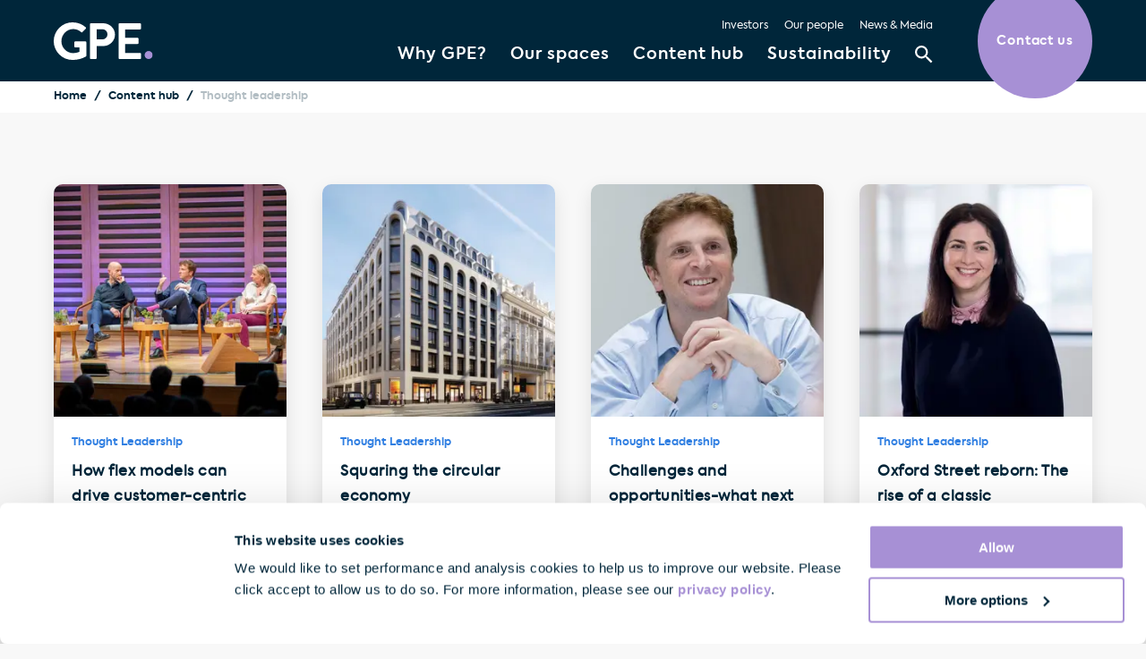

--- FILE ---
content_type: text/html; charset=utf-8
request_url: https://www.gpe.co.uk/content-hub/thought-leadership
body_size: 20351
content:


<!DOCTYPE html>
<html lang="en">
<head>
    <meta charset="utf-8">
    <meta name="viewport" id="viewport" content="width=device-width,minimum-scale=1.0,maximum-scale=10.0,initial-scale=1.0">
    <meta content="telephone=no" name="format-detection">
    <link rel="preconnect" href="//fast.fonts.net" crossorigin>
    <link rel="shortcut icon" href="/favicon.ico">
    <link rel="apple-touch-icon" sizes="180x180" href="/apple-touch-icon.png">
    <link rel="icon" type="image/png" sizes="32x32" href="/favicon-32x32.png">
    <link rel="icon" type="image/png" sizes="16x16" href="/favicon-16x16.png">
    <link rel="manifest" href="/manifest.json">
    <link rel="mask-icon" href="/safari-pinned-tab.svg" color="#00263a">
    <meta name="msapplication-TileColor" content="#00263a">
    <meta name="theme-color" content="#ffffff">
    
<title>GPE Content Hub &#x2013; GPE Thought Leadership for Retail &amp; Office Space in London | GPE</title>
<meta name="description" content="Read our thought leadership articles and interviews in the GPE Content Hub and discover why GPE is one of London&#x2019;s leading property providers retail and office solutions." />

<meta name="robots" content="index, follow" />
<link href="https://www.gpe.co.uk/content-hub/thought-leadership" rel="canonical" />

<meta property="og:title" content="GPE Content Hub – GPE Thought Leadership for Retail & Office Space in London | GPE" />
<meta property="og:description" content="Read our thought leadership articles and interviews in the GPE Content Hub and discover why GPE is one of London’s leading property providers retail and office solutions." />
<meta property="og:type" content="website" />
<meta property="og:image" content="https://www.gpe.co.uk/media/vjxcuj0b/default-social.png?width=1200&height=630&rnd=133092573272870000" />
<meta property="og:url" content="https://www.gpe.co.uk" />
<meta name="twitter:site" content="GPE_London" />
<meta name="twitter:card" content="summary" />
<meta name="twitter:title" content="GPE Content Hub – GPE Thought Leadership for Retail & Office Space in London | GPE" />
<meta name="twitter:description" content="Read our thought leadership articles and interviews in the GPE Content Hub and discover why GPE is one of London’s leading property providers retail and office solutions." />
<meta name="twitter:image" content="https://www.gpe.co.uk/media/vjxcuj0b/default-social.png?width=750&height=500&rnd=133092573272870000" />
    <style nonce="r4r9SyCAacR6aqJWvyxdF&#x2B;YY">p{margin:0;padding:0}@font-face{font-display:swap;font-family:AxiformaLight;font-style:normal;font-weight:400;src:url(/web/fonts/axiforma-light-webfont.woff2) format("woff2"),url(/web/fonts/axiforma-light-webfont.woff) format("woff")}@font-face{font-display:swap;font-family:AxiformaRegular;font-style:normal;font-weight:400;src:url(/web/fonts/axiforma-regular-webfont.woff2) format("woff2"),url(/web/fonts/axiforma-regular-webfont.woff) format("woff")}@font-face{font-display:swap;font-family:AxiformaMedium;font-style:normal;font-weight:400;src:url(/web/fonts/axiforma-medium-webfont.woff2) format("woff2"),url(/web/fonts/axiforma-medium-webfont.woff) format("woff")}@font-face{font-display:swap;font-family:AxiformaSemiBold;font-style:normal;font-weight:400;src:url(/web/fonts/axiforma-semibold-webfont.woff2) format("woff2"),url(/web/fonts/axiforma-semibold-webfont.woff) format("woff")}@font-face{font-display:swap;font-family:AxiformaBold;font-style:normal;font-weight:400;src:url(/web/fonts/axiforma-bold-webfont.woff2) format("woff2"),url(/web/fonts/axiforma-bold-webfont.woff) format("woff")}@font-face{font-display:swap;font-family:AxiformaBook;font-style:normal;font-weight:400;src:url(/web/fonts/axiforma-book-webfont.woff2) format("woff2"),url(/web/fonts/axiforma-book-webfont.woff) format("woff")}.heading{font-family:AxiformaBold,Calibri,Candara,Segoe,"Segoe UI",Optima,Arial,sans-serif;font-weight:400;line-height:28px;margin:0;padding:0}.heading--primary{font-size:1.7142857143rem;line-height:2.5714285714rem}@media (min-width:830px){.heading--primary{font-size:2.1428571429rem;line-height:2.8571428571rem}}@media (min-width:1150px){.heading--primary{font-size:2.5rem;line-height:3.7142857143rem}}.heading--secondary{font-size:1.2857142857rem;line-height:1.9285714286rem}@media (min-width:830px){.heading--secondary{font-size:1.5rem;line-height:2.1428571429rem}}@media (min-width:1150px){.heading--secondary{font-size:1.7142857143rem;line-height:2.5714285714rem}}.heading--tertiary{font-size:1.1428571429rem;line-height:1.7142857143rem}@media (min-width:830px){.heading--tertiary{font-size:1.2857142857rem;line-height:1.9285714286rem}}@media (min-width:1150px){.heading--tertiary{font-size:1.2857142857rem;line-height:1.9285714286rem}}.heading--quaternary{font-family:AxiformaRegular,Calibri,Candara,Segoe,"Segoe UI",Optima,Arial,sans-serif;font-size:1rem;font-weight:700;letter-spacing:.0357142857rem;line-height:1.5rem}@media (min-width:830px){.heading--quaternary{font-size:1.1428571429rem;line-height:1.7142857143rem}}@media (min-width:1150px){.heading--quaternary{font-size:1.1428571429rem;line-height:2rem}}.heading--quinary{font-family:AxiformaBold,Calibri,Candara,Segoe,"Segoe UI",Optima,Arial,sans-serif;font-size:.7142857143rem;line-height:1.1428571429rem}@media (min-width:1150px){.heading--quinary{font-size:.8571428571rem;line-height:1.2857142857rem}}.content-section-title{font-family:AxiformaBold,Calibri,Candara,Segoe,"Segoe UI",Optima,Arial,sans-serif;font-size:1.7142857143rem;line-height:2.5714285714rem;margin:0 0 1.4285714286rem 0;text-align:center;width:100%}@media (min-width:830px){.content-section-title{font-size:2.1428571429rem;line-height:2.8571428571rem}}@media (min-width:1150px){.content-section-title{font-size:2.5rem;line-height:3.7142857143rem}}.theme--flex-black .heading,.theme--flex-black .rich,.theme--flex-black.heading,.theme--flex-blue .heading,.theme--flex-blue .rich,.theme--flex-blue.heading,.theme--flex-purple .heading,.theme--flex-purple .rich,.theme--flex-purple.heading,.theme--flex-yellow .heading,.theme--flex-yellow .rich,.theme--flex-yellow.heading{color:#06061c}.theme--flex-black.rich--fixed,.theme--flex-blue.rich--fixed,.theme--flex-purple.rich--fixed,.theme--flex-yellow.rich--fixed{color:#06061c}.theme--flex-black.rich--fixed p,.theme--flex-blue.rich--fixed p,.theme--flex-purple.rich--fixed p,.theme--flex-yellow.rich--fixed p{color:#06061c}.tag{color:#00263a;font-family:AxiformaBold,Calibri,Candara,Segoe,"Segoe UI",Optima,Arial,sans-serif;font-size:.8571428571rem;line-height:1.2857142857rem}.tag--blue{color:#307fe2}.tag--sesame{color:#edba63}.tag--white{color:#fff}.tag--green{color:#4bada8}.tag--purple{color:#a790d5}.rich img{height:auto;max-width:100%}.rich ol,.rich p,.rich ul{margin:0 0 2rem}.rich h1,.rich h2,.rich h3,.rich h4,.rich h5{margin:0}.rich a{text-decoration:underline}.rich a:focus-visible,.rich a:hover{text-decoration:none}.rich ol,.rich ul{padding-left:1.5714285714rem}.rich .smallprint{font-size:.8571428571rem}.rich h2{font-size:1.2857142857rem;line-height:1.9285714286rem;margin-bottom:.7142857143rem}.rich h3{font-size:1.1428571429rem;line-height:1.7142857143rem}.rich h4{font-size:1rem;line-height:1.5rem}.rich h5{font-size:.7142857143rem;line-height:1.1428571429rem}.rich .lead{font-size:1.2857142857rem;line-height:1.7142857143rem}.rich :last-child{margin-bottom:0}.rich table{border-collapse:collapse}.rich table th{border-bottom:solid 2px #00263a;padding:0 .3571428571rem .7142857143rem;text-align:left}.rich table th:first-of-type{padding-left:0}.rich table th:last-of-type{padding-right:0}.rich table td{border-bottom:solid 1px #a790d5;padding:.7142857143rem .3571428571rem}.rich table td:first-of-type{padding-left:0}.rich table td:last-of-type{padding-right:0}.rich--fixed *{font-size:1rem;line-height:1.7142857143rem}@media (max-width:53.5714285714rem){.rich{overflow-x:auto}}@media (min-width:830px){.rich--fixed *{font-size:1.1428571429rem;line-height:2rem}.rich h2{font-size:1.5rem;line-height:2.1428571429rem}.rich h3{font-size:1.2857142857rem;line-height:1.9285714286rem}.rich h4{font-size:1.1428571429rem;line-height:1.7142857143rem}.rich h5{font-size:.8571428571rem;line-height:1.2857142857rem}.rich .lead{font-size:1.2857142857rem;line-height:1.9285714286rem}}@media (min-width:1150px){.rich h2{font-size:1.7142857143rem;line-height:2.5714285714rem}.rich h3{font-size:1.2857142857rem;line-height:1.9285714286rem}.rich h4{font-size:1.1428571429rem;line-height:2rem}.rich h5{font-size:.8571428571rem;line-height:1.2857142857rem}.rich .lead{font-size:1.5rem;line-height:2.5714285714rem}}html{line-height:1.15;-webkit-text-size-adjust:100%}body{margin:0}main{display:block}h1{font-size:2em;margin:.67em 0}hr{box-sizing:content-box;height:0;overflow:visible}pre{font-family:monospace,monospace;font-size:1em}a{background-color:transparent}abbr[title]{border-bottom:none;text-decoration:underline;-webkit-text-decoration:underline dotted;text-decoration:underline dotted}b,strong{font-weight:bolder}code,kbd,samp{font-family:monospace,monospace;font-size:1em}small{font-size:80%}sub,sup{font-size:75%;line-height:0;position:relative;vertical-align:baseline}sub{bottom:-.25em}sup{top:-.5em}img{border-style:none}button,input,optgroup,select,textarea{font-family:inherit;font-size:100%;line-height:1.15;margin:0}button,input{overflow:visible}button,select{text-transform:none}[type=button],[type=reset],[type=submit],button{-webkit-appearance:button}[type=button]::-moz-focus-inner,[type=reset]::-moz-focus-inner,[type=submit]::-moz-focus-inner,button::-moz-focus-inner{border-style:none;padding:0}fieldset{border:0;margin:0;min-width:0;padding:0}legend{box-sizing:border-box;color:inherit;display:table;max-width:100%;padding:0;white-space:normal}progress{vertical-align:baseline}textarea{overflow:auto}[type=checkbox],[type=radio]{box-sizing:border-box;padding:0}[type=number]::-webkit-inner-spin-button,[type=number]::-webkit-outer-spin-button{height:auto}[type=search]{-webkit-appearance:textfield;outline-offset:-2px}[type=search]::-webkit-search-decoration{-webkit-appearance:none}::-webkit-file-upload-button{-webkit-appearance:button;font:inherit}details{display:block}summary{display:list-item}template{display:none}[hidden]{display:none}*,::after,::before{box-sizing:inherit}html{-webkit-tap-highlight-color:transparent;box-sizing:border-box;font-family:AxiformaBook,Calibri,Candara,Segoe,"Segoe UI",Optima,Arial,sans-serif;font-size:14px;font-weight:400;overflow-x:hidden;scroll-behavior:smooth;scroll-padding-top:100px}body{-moz-osx-font-smoothing:grayscale;-webkit-font-smoothing:antialiased;background:#f8f8f8;color:#00263a;font-size:14px;line-height:24px;margin:0;min-height:100vh;overflow-x:hidden!important;padding:0;text-rendering:optimizeLegibility}@media (min-width:830px){body{font-size:16px;line-height:28px}}a{color:#00263a;outline:0;text-decoration:none}a.active,a:active,a:focus,a:hover{text-decoration:none}.gutter{padding:0 20px}@media (min-width:1150px){.gutter{padding:0 40px}}.hide{display:none!important}@media (max-width:575px){.gutter-sm-only{padding:0 1.4285714286rem}}@media (min-width:576px){.gutter-md{padding:0 20px}}@media (min-width:1150px){.gutter-md{padding:0 40px}}.m-centered{margin:0 auto;width:100%}.w-max-sm{max-width:764px}.w-max-article{max-width:860px}.w-max-md{max-width:860px}.w-max-lg{max-width:1160px}.w-max-xl{max-width:1360px}.main--out{left:0;overflow-x:hidden;position:fixed;transition:.5s;z-index:1}.show-lg,.show-md,.show-sm,.show-xl,.show-xs{display:none!important}@media (min-width:830px){.hide-md{display:none!important}.show-md{display:block!important}}@media (min-width:576px){.hide-sm{display:none!important}.show-sm{display:block!important}}@media (min-width:375px){.hide-xs{display:none!important}.show-xs{display:block!important}}@media (min-width:1150px){.show-lg{display:block!important}}@media (max-width:59.2142857143rem){.mt-20--s{margin-top:1.4285714286rem!important}}a.btn{line-height:18px}.btn{-webkit-appearance:none;-moz-appearance:none;appearance:none;background:0 0;border:2px solid #00263a;border-radius:20px;color:#00263a;cursor:pointer;display:inline-block;font-family:AxiformaBook,Calibri,Candara,Segoe,"Segoe UI",Optima,Arial,sans-serif;font-size:14px;height:42px;outline:0;padding:10px 20px;text-align:center;text-decoration:none;transition:background .2s,border .2s,box-shadow .2s,color .2s;-webkit-user-select:none;-moz-user-select:none;user-select:none;vertical-align:middle;white-space:nowrap;will-change:transform}.btn .svg{height:10px;margin-left:8px;transition:fill .2s;width:10px}.btn .svg--search{height:21px;margin-left:2px;width:21px}.btn:focus,.btn:hover{background:#00263a;border-color:#00263a;color:#fff;text-decoration:none}.btn:focus .svg,.btn:hover .svg{fill:#fff}.btn.active,.btn:active{background:#00263a;border-color:#00263a;color:#fff;text-decoration:none}.btn.active .svg,.btn:active .svg{fill:#fff}.btn.disabled,.btn:disabled,.btn[disabled]{background:0 0;border-color:#ccc;color:#ccc;cursor:default;pointer-events:none}.btn.disabled .svg,.btn:disabled .svg,.btn[disabled] .svg{fill:#ccc}.btn.btn--navy{background:#00263a;border-color:#00263a;color:#fff}.btn.btn--navy:focus,.btn.btn--navy:hover{background:0 0;border-color:#00263a;color:#00263a;outline:0}.btn.btn--navy:focus .svg,.btn.btn--navy:hover .svg{fill:#00263a}.btn.btn--navy.active,.btn.btn--navy:active{background:0 0;border-color:#00263a;color:#00263a}.btn.btn--navy.active .svg,.btn.btn--navy:active .svg{fill:#00263a}.btn.btn--navy.disabled{background:0 0;border-color:#ccc;color:#ccc}.btn.btn--navy.disabled .svg{fill:#ccc}.btn.btn--navy .svg{fill:#fff}.btn.btn--green{background:#9de7d7;border-color:#9de7d7;color:#00263a}.btn.btn--green:focus,.btn.btn--green:hover{background:0 0;border-color:#9de7d7;color:#9de7d7;outline:0}.btn.btn--green:focus .svg,.btn.btn--green:hover .svg{fill:#9de7d7}.btn.btn--green.active,.btn.btn--green:active{background:0 0;border-color:#9de7d7;color:#9de7d7}.btn.btn--green.active .svg,.btn.btn--green:active .svg{fill:#9de7d7}.btn.btn--green.disabled{background:0 0;border-color:#ccc;color:#ccc}.btn.btn--green.disabled .svg{fill:#ccc}.btn.btn--green .svg{fill:#00263a}.btn.btn--white{background:#fff;border-color:#fff;color:#00263a}.btn.btn--white:focus,.btn.btn--white:hover{background:0 0;border-color:#fff;color:#fff;outline:0}.btn.btn--white:focus .svg,.btn.btn--white:hover .svg{fill:#fff}.btn.btn--white.active,.btn.btn--white:active{background:0 0;border-color:#fff;color:#fff}.btn.btn--white.active .svg,.btn.btn--white:active .svg{fill:#fff}.btn.btn--white.disabled{background:0 0;border-color:#ccc;color:#ccc}.btn.btn--white.disabled .svg{fill:#ccc}.btn.btn--white .svg{fill:#00263a}.btn.btn--yellow{background:#f5cc00;border-color:#f5cc00;color:#00263a}.btn.btn--yellow:focus,.btn.btn--yellow:hover{background:0 0;border-color:#f5cc00;color:#f5cc00;outline:0}.btn.btn--yellow:focus .svg,.btn.btn--yellow:hover .svg{fill:#f5cc00}.btn.btn--yellow.active,.btn.btn--yellow:active{background:0 0;border-color:#f5cc00;color:#f5cc00}.btn.btn--yellow.active .svg,.btn.btn--yellow:active .svg{fill:#f5cc00}.btn.btn--yellow.disabled{background:0 0;border-color:#ccc;color:#ccc}.btn.btn--yellow.disabled .svg{fill:#ccc}.btn.btn--yellow .svg{fill:#00263a}.btn.btn--outline-navy{background:0 0;border-color:#00263a;color:#00263a}.btn.btn--outline-navy:focus,.btn.btn--outline-navy:hover{background:#00263a;border-color:transparent;color:#fff}.btn.btn--outline-navy:focus .svg,.btn.btn--outline-navy:hover .svg{fill:#fff}.btn.btn--outline-navy.active,.btn.btn--outline-navy:active{background:#00263a;border-color:transparent;color:#fff}.btn.btn--outline-navy.active .svg,.btn.btn--outline-navy:active .svg{fill:#fff}.btn.btn--outline-navy.disabled{background:#ccc;border-color:#ccc;color:#fff}.btn.btn--outline-navy.disabled .svg{fill:#fff}.btn.btn--outline-navy .svg{fill:#00263a}.btn.btn--outline-blue{background:0 0;border-color:#307fe2;color:#307fe2}.btn.btn--outline-blue:focus,.btn.btn--outline-blue:hover{background:#307fe2;border-color:transparent;color:#fff}.btn.btn--outline-blue:focus .svg,.btn.btn--outline-blue:hover .svg{fill:#fff}.btn.btn--outline-blue.active,.btn.btn--outline-blue:active{background:#307fe2;border-color:transparent;color:#fff}.btn.btn--outline-blue.active .svg,.btn.btn--outline-blue:active .svg{fill:#fff}.btn.btn--outline-blue.disabled{background:#ccc;border-color:#ccc;color:#fff}.btn.btn--outline-blue.disabled .svg{fill:#fff}.btn.btn--outline-blue .svg{fill:#307fe2}.btn.btn--outline-green{background:0 0;border-color:#9de7d7;color:#9de7d7}.btn.btn--outline-green:focus,.btn.btn--outline-green:hover{background:#9de7d7;border-color:transparent;color:#00263a}.btn.btn--outline-green:focus .svg,.btn.btn--outline-green:hover .svg{fill:#00263a}.btn.btn--outline-green.active,.btn.btn--outline-green:active{background:#9de7d7;border-color:transparent;color:#00263a}.btn.btn--outline-green.active .svg,.btn.btn--outline-green:active .svg{fill:#00263a}.btn.btn--outline-green.disabled{background:#ccc;border-color:#ccc;color:#fff}.btn.btn--outline-green.disabled .svg{fill:#fff}.btn.btn--outline-green .svg{fill:#9de7d7}.btn.btn--outline-white{background:0 0;border-color:#fff;color:#fff}.btn.btn--outline-white:focus,.btn.btn--outline-white:hover{background:#fff;border-color:transparent;color:#00263a}.btn.btn--outline-white:focus .svg,.btn.btn--outline-white:hover .svg{fill:#00263a}.btn.btn--outline-white.active,.btn.btn--outline-white:active{background:#fff;border-color:transparent;color:#00263a}.btn.btn--outline-white.active .svg,.btn.btn--outline-white:active .svg{fill:#00263a}.btn.btn--outline-white.disabled{background:#ccc;border-color:#ccc;color:#fff}.btn.btn--outline-white.disabled .svg{fill:#fff}.btn.btn--outline-white .svg{fill:#fff}.btn.btn--success{background:green;border-color:green;color:green}.btn.btn--success:focus,.btn.btn--success:hover{background:0 0;border-color:green;color:green;outline:0}.btn.btn--success:focus .svg,.btn.btn--success:hover .svg{fill:green}.btn.btn--success.active,.btn.btn--success:active{background:0 0;border-color:green;color:green}.btn.btn--success.active .svg,.btn.btn--success:active .svg{fill:green}.btn.btn--success.disabled{background:0 0;border-color:#ccc;color:#ccc}.btn.btn--success.disabled .svg{fill:#ccc}.btn.btn--success .svg{fill:green}.btn.btn--error{background:#f2545b;border-color:#f2545b;color:#f2545b}.btn.btn--error:focus,.btn.btn--error:hover{background:0 0;border-color:#f2545b;color:#f2545b;outline:0}.btn.btn--error:focus .svg,.btn.btn--error:hover .svg{fill:#f2545b}.btn.btn--error.active,.btn.btn--error:active{background:0 0;border-color:#f2545b;color:#f2545b}.btn.btn--error.active .svg,.btn.btn--error:active .svg{fill:#f2545b}.btn.btn--error.disabled{background:0 0;border-color:#ccc;color:#ccc}.btn.btn--error.disabled .svg{fill:#ccc}.btn.btn--error .svg{fill:#f2545b}.btn.btn--hover-white:hover{background:0 0;border-color:#fff;color:#fff}.btn.btn--hover-white:hover:focus,.btn.btn--hover-white:hover:hover{background:#fff;border-color:transparent;color:#00263a}.btn.btn--hover-white:hover:focus .svg,.btn.btn--hover-white:hover:hover .svg{fill:#00263a}.btn.btn--hover-white:hover.active,.btn.btn--hover-white:hover:active{background:#fff;border-color:transparent;color:#00263a}.btn.btn--hover-white:hover.active .svg,.btn.btn--hover-white:hover:active .svg{fill:#00263a}.btn.btn--hover-white:hover.disabled{background:#ccc;border-color:#ccc;color:#fff}.btn.btn--hover-white:hover.disabled .svg{fill:#fff}.btn.btn--hover-white:hover .svg{fill:#fff}.btn.btn--hover-primary:hover{background:0 0;border-color:#00263a;color:#00263a}.btn.btn--hover-primary:hover:focus,.btn.btn--hover-primary:hover:hover{background:#00263a;border-color:transparent;color:#fff}.btn.btn--hover-primary:hover:focus .svg,.btn.btn--hover-primary:hover:hover .svg{fill:#fff}.btn.btn--hover-primary:hover.active,.btn.btn--hover-primary:hover:active{background:#00263a;border-color:transparent;color:#fff}.btn.btn--hover-primary:hover.active .svg,.btn.btn--hover-primary:hover:active .svg{fill:#fff}.btn.btn--hover-primary:hover.disabled{background:#ccc;border-color:#ccc;color:#fff}.btn.btn--hover-primary:hover.disabled .svg{fill:#fff}.btn.btn--hover-primary:hover .svg{fill:#00263a}.btn.btn--hover-black:hover{background:0 0;border-color:#06061c;color:#06061c}.btn.btn--hover-black:hover:focus,.btn.btn--hover-black:hover:hover{background:#06061c;border-color:transparent;color:#fff}.btn.btn--hover-black:hover:focus .svg,.btn.btn--hover-black:hover:hover .svg{fill:#fff}.btn.btn--hover-black:hover.active,.btn.btn--hover-black:hover:active{background:#06061c;border-color:transparent;color:#fff}.btn.btn--hover-black:hover.active .svg,.btn.btn--hover-black:hover:active .svg{fill:#fff}.btn.btn--hover-black:hover.disabled{background:#ccc;border-color:#ccc;color:#fff}.btn.btn--hover-black:hover.disabled .svg{fill:#fff}.btn.btn--hover-black:hover .svg{fill:#06061c}.btn--expanded{align-items:center;display:inline-flex;height:auto;justify-content:space-between;text-align:left;white-space:pre-line;width:100%}.btn.btn--link{align-items:center;background:0 0;border:0;border-color:transparent;color:#00263a;display:flex;padding:0}.btn.btn--link.active,.btn.btn--link:hover{border-color:transparent;box-shadow:none;color:#9de7d7;outline:0}.btn.btn--link.active .svg,.btn.btn--link:hover .svg{fill:#9de7d7}.btn.btn--link.disabled{color:#ccc}.btn.btn--link.disabled .svg{fill:#ccc}.btn.btn--link-navy{background:0 0;border-color:transparent;color:#00263a;padding:0}.btn.btn--link-navy .svg{fill:#00263a}.btn.btn--link-navy.active,.btn.btn--link-navy:hover{color:#9de7d7;outline:0}.btn.btn--link-navy.active .svg,.btn.btn--link-navy:hover .svg{fill:#9de7d7}.btn.btn--link-navy.disabled{color:#ccc}.btn.btn--link-navy.disabled .svg{fill:#ccc}.btn.btn--link-green{background:0 0;border-color:transparent;color:#9de7d7;padding:0}.btn.btn--link-green .svg{fill:#9de7d7}.btn.btn--link-green.active,.btn.btn--link-green:hover{color:#00263a;outline:0}.btn.btn--link-green.active .svg,.btn.btn--link-green:hover .svg{fill:#00263a}.btn.btn--link-green.disabled{color:#ccc}.btn.btn--link-green.disabled .svg{fill:#ccc}.btn.btn--link-white{background:0 0;border-color:transparent;color:#fff;padding:0}.btn.btn--link-white .svg{fill:#fff}.btn.btn--link-white.active,.btn.btn--link-white:hover{color:#9de7d7;outline:0}.btn.btn--link-white.active .svg,.btn.btn--link-white:hover .svg{fill:#9de7d7}.btn.btn--link-white.disabled{color:#ccc}.btn.btn--link-white.disabled .svg{fill:#ccc}.btn.btn--link-purple{background:0 0;border-color:transparent;color:#00263a;padding:0}.btn.btn--link-purple .svg{fill:#00263a}.btn.btn--link-purple.active,.btn.btn--link-purple:hover{color:#a790d5;outline:0}.btn.btn--link-purple.active .svg,.btn.btn--link-purple:hover .svg{fill:#a790d5}.btn.btn--link-purple.disabled{color:#ccc}.btn.btn--link-purple.disabled .svg{fill:#ccc}.btn.btn--block{align-items:center;display:flex;justify-content:space-between;text-align:left;width:100%}@media (min-width:830px){.btn.btn--block{display:inline-block;text-align:center;width:auto}}.btn.btn--center{justify-content:center}@media (min-width:830px){.btn.btn--featured{border-radius:2.1428571429rem;height:4.2857142857rem;line-height:1.5714285714rem}}.btn.btn--icon{align-items:center;background:0 0;border:0;border-color:transparent;color:#00263a;display:inline-flex;flex-direction:row;font-size:.8571428571rem;font-weight:500;height:auto;padding:0 0 3px;width:auto}.btn.btn--icon span{padding-left:.4285714286rem;padding-top:.1428571429rem}.btn.btn--icon .svg{fill:#a790d5;height:16px;margin-left:0;width:20px}.btn.btn--icon .svg-building{height:14px;width:14px}.btn.btn--icon .svg-eye{height:16px;width:16px}.btn.btn--icon.active,.btn.btn--icon:hover{border-color:transparent;box-shadow:none;color:#9de7d7;outline:0}.btn.btn--icon.active .svg,.btn.btn--icon:hover .svg{fill:#9de7d7}.btn.btn--icon.disabled{color:#ccc}.btn.btn--icon.disabled .svg{fill:#ccc}.btn-glide{background-color:transparent;background-image:url('data:image/svg+xml,%3Csvg fill="none" xmlns="http://www.w3.org/2000/svg" viewBox="0 0 60 60"%3E%3Crect width="60" height="60" rx="30" fill="%23A790D5"/%3E%3Crect x="2" y="2" width="56" height="56" rx="28" fill="%23fff"/%3E%3Crect x="6" y="6" width="48" height="48" rx="24" fill="%2300263A"/%3E%3Cpath d="M37 29.99 26.233 20 23 23l7.544 6.999L23 37l3.233 3L37 30.01l-.009-.011.009-.008Z" fill="%239DE7D7"/%3E%3C/svg%3E');border:0;cursor:pointer;height:40px;width:40px}@media (min-width:830px){.btn-glide{height:60px;width:60px}}.btn-glide span{visibility:hidden}.btn-glide:focus-visible{border:0}.btn-glide:focus,.btn-glide:hover{background-image:url('data:image/svg+xml,%3Csvg fill="none" xmlns="http://www.w3.org/2000/svg" viewBox="0 0 60 60"%3E%3Crect width="60" height="60" rx="30" fill="%23A790D5"/%3E%3Crect x="6" y="6" width="48" height="48" rx="24" fill="%2300263A"/%3E%3Cpath d="M37 29.99 26.233 20 23 23l7.544 6.999L23 37 26.233 40 37 30.01l-.009-.011.009-.008Z" fill="%239DE7D7"/%3E%3C/svg%3E');border:0}.btn-glide--left{transform:rotate(180deg)}.btn-glide.glide__arrow--disabled{background-image:url('data:image/svg+xml,%3Csvg fill="none" xmlns="http://www.w3.org/2000/svg" viewBox="0 0 60 60"%3E%3Crect width="60" height="60" rx="30" fill="%23CCC"/%3E%3Crect x="2" y="2" width="56" height="56" rx="28" fill="%23fff"/%3E%3Crect x="6" y="6" width="48" height="48" rx="24" fill="%23CCC"/%3E%3Cpath d="M37 29.99 26.233 20 23 23l7.544 6.999L23 37 26.233 40 37 30.01l-.009-.011.009-.008Z" fill="%23fff"/%3E%3C/svg%3E%0A');cursor:auto}.theme--flex-black .btn-glide{background-image:url('data:image/svg+xml,%3Csvg fill="none" xmlns="http://www.w3.org/2000/svg" viewBox="0 0 60 60"%3E%3Crect width="60" height="60" rx="30" fill="%2306061C"/%3E%3Crect x="2" y="2" width="56" height="56" rx="28" fill="%23fff"/%3E%3Crect x="6" y="6" width="48" height="48" rx="24" fill="%2306061C"/%3E%3Cpath d="M37 29.99 26.233 20 23 23l7.544 6.999L23 37l3.233 3L37 30.01l-.009-.011.009-.008Z" fill="%23fff"/%3E%3C/svg%3E')!important;transition:background-image .3s ease}.theme--flex-black .btn-glide:hover{background-image:url('data:image/svg+xml,%3Csvg fill="none" xmlns="http://www.w3.org/2000/svg" viewBox="0 0 60 60"%3E%3Crect width="60" height="60" rx="30" fill="%23f5cc00"/%3E%3Crect x="2" y="2" width="56" height="56" rx="28" fill="%23f5cc00"/%3E%3Crect x="6" y="6" width="48" height="48" rx="24" fill="%2306061C"/%3E%3Cpath d="M37 29.99 26.233 20 23 23l7.544 6.999L23 37l3.233 3L37 30.01l-.009-.011.009-.008Z" fill="%23fff"/%3E%3C/svg%3E')!important}.btn-row{display:flex;flex-wrap:wrap;margin:-.3571428571rem}.btn-row--centred{justify-content:center}.btn-row--sm-centered{justify-content:center}@media (min-width:830px){.btn-row--sm-centered{justify-content:start}}.btn-row--stack{align-items:flex-start;flex-direction:column;width:100%}.btn-row .btn{margin:.3571428571rem;width:100%}@media (min-width:830px){.btn-row{width:auto}.btn-row .btn{width:auto}.btn-row--centred .btn{min-width:10.7142857143rem}.btn-row--btm-rght{align-items:flex-end;display:flex;height:100%;justify-content:flex-end;width:100%}}.btn-play{align-items:center;background:#fff;border-radius:50%;display:flex;height:5.7142857143rem;justify-content:center;opacity:.7;width:5.7142857143rem}.btn-play__svg{height:27px;width:27px}.m-0{margin:0!important}.mb-0{margin-bottom:0!important}.ml-0{margin-left:0!important}.mr-0{margin-right:0!important}.mt-0{margin-top:0!important}.mx-0{margin-left:0!important;margin-right:0!important}.my-0{margin-bottom:0!important;margin-top:0!important}.m-10{margin:.7142857143rem!important}.mb-10{margin-bottom:.7142857143rem!important}.ml-10{margin-left:.7142857143rem!important}.mr-10{margin-right:.7142857143rem!important}.mt-10{margin-top:.7142857143rem!important}.mx-10{margin-left:.7142857143rem!important;margin-right:.7142857143rem!important}.my-10{margin-bottom:.7142857143rem!important;margin-top:.7142857143rem!important}.m-20{margin:1.4285714286rem!important}.mb-20{margin-bottom:1.4285714286rem!important}.ml-20{margin-left:1.4285714286rem!important}.mr-20{margin-right:1.4285714286rem!important}.mt-20{margin-top:1.4285714286rem!important}.mx-20{margin-left:1.4285714286rem!important;margin-right:1.4285714286rem!important}.my-20{margin-bottom:1.4285714286rem!important;margin-top:1.4285714286rem!important}.m-30{margin:2.1428571429rem!important}.mb-30{margin-bottom:2.1428571429rem!important}.ml-30{margin-left:2.1428571429rem!important}.mr-30{margin-right:2.1428571429rem!important}.mt-30{margin-top:2.1428571429rem!important}.mx-30{margin-left:2.1428571429rem!important;margin-right:2.1428571429rem!important}.my-30{margin-bottom:2.1428571429rem!important;margin-top:2.1428571429rem!important}.m-40{margin:2.8571428571rem!important}.mb-40{margin-bottom:2.8571428571rem!important}.ml-40{margin-left:2.8571428571rem!important}.mr-40{margin-right:2.8571428571rem!important}.mt-40{margin-top:2.8571428571rem!important}.mx-40{margin-left:2.8571428571rem!important;margin-right:2.8571428571rem!important}.my-40{margin-bottom:2.8571428571rem!important;margin-top:2.8571428571rem!important}.m-80{margin:5.7142857143rem!important}.mb-80{margin-bottom:5.7142857143rem!important}.ml-80{margin-left:5.7142857143rem!important}.mr-80{margin-right:5.7142857143rem!important}.mt-80{margin-top:5.7142857143rem!important}.mx-80{margin-left:5.7142857143rem!important;margin-right:5.7142857143rem!important}.my-80{margin-bottom:5.7142857143rem!important;margin-top:5.7142857143rem!important}.p-0{padding:0!important}.pb-0{padding-bottom:0!important}.pl-0{padding-left:0!important}.pr-0{padding-right:0!important}.pt-0{padding-top:0!important}.px-0{padding-left:0!important;padding-right:0!important}.py-0{padding-bottom:0!important;padding-top:0!important}.p-10{padding:.7142857143rem!important}.pb-10{padding-bottom:.7142857143rem!important}.pl-10{padding-left:.7142857143rem!important}.pr-10{padding-right:.7142857143rem!important}.pt-10{padding-top:.7142857143rem!important}.px-10{padding-left:.7142857143rem!important;padding-right:.7142857143rem!important}.py-10{padding-bottom:.7142857143rem!important;padding-top:.7142857143rem!important}.p-20{padding:1.4285714286rem!important}.pb-20{padding-bottom:1.4285714286rem!important}.pl-20{padding-left:1.4285714286rem!important}.pr-20{padding-right:1.4285714286rem!important}.pt-20{padding-top:1.4285714286rem!important}.px-20{padding-left:1.4285714286rem!important;padding-right:1.4285714286rem!important}.py-20{padding-bottom:1.4285714286rem!important;padding-top:1.4285714286rem!important}.p-30{padding:2.1428571429rem!important}.pb-30{padding-bottom:2.1428571429rem!important}.pl-30{padding-left:2.1428571429rem!important}.pr-30{padding-right:2.1428571429rem!important}.pt-30{padding-top:2.1428571429rem!important}.px-30{padding-left:2.1428571429rem!important;padding-right:2.1428571429rem!important}.py-30{padding-bottom:2.1428571429rem!important;padding-top:2.1428571429rem!important}.p-40{padding:2.8571428571rem!important}.pb-40{padding-bottom:2.8571428571rem!important}.pl-40{padding-left:2.8571428571rem!important}.pr-40{padding-right:2.8571428571rem!important}.pt-40{padding-top:2.8571428571rem!important}.px-40{padding-left:2.8571428571rem!important;padding-right:2.8571428571rem!important}.py-40{padding-bottom:2.8571428571rem!important;padding-top:2.8571428571rem!important}.p-80{padding:5.7142857143rem!important}.pb-80{padding-bottom:5.7142857143rem!important}.pl-80{padding-left:5.7142857143rem!important}.pr-80{padding-right:5.7142857143rem!important}.pt-80{padding-top:5.7142857143rem!important}.px-80{padding-left:5.7142857143rem!important;padding-right:5.7142857143rem!important}.py-80{padding-bottom:5.7142857143rem!important;padding-top:5.7142857143rem!important}.p-relative{position:relative!important}.header{background:#00263a;position:fixed;top:0;width:100%;z-index:20000}.header .show-sticky{display:none}.header a:focus-visible,.header svg:focus-visible,.header use:focus-visible{outline:2px solid #a790d5}@media (min-width:830px){.header--sticky.show-sticky{display:block!important}.header--sticky .nav-container{padding-top:0}.header--sticky .nav-main{padding-top:16px}.header--sticky .nav-main__link{font-size:.8571428571rem}.header--sticky .nav-drop-menu{padding:30px}.header--sticky .nav-drop-menu__link{font-size:.8571428571rem}.header--sticky .head-g{display:grid;grid-template-areas:"s-left s-right";grid-template-columns:79px 1fr;grid-template-rows:50px;height:50px}.header--sticky .head-g__left{align-self:center;grid-area:s-left;justify-self:center}.header--sticky .head-g__mid-top{display:none;visibility:hidden}.header--sticky .head-g__mid-bottom{grid-area:s-right;margin-right:0}.header--sticky .head-g__right{display:none;visibility:hidden}.header--sticky .head-g .logo{height:30px;width:79px}}@media (min-width:830px){.header--sticky .head-g__left{-ms-grid-row:1;-ms-grid-column:1}.header--sticky .head-g__mid-bottom{-ms-grid-row:1;-ms-grid-column:2}}@media (min-width:1150px){.header--sticky .nav-main__link{font-size:1.1428571429rem}.header--sticky .nav-drop-menu__link{font-size:1rem}}.header--hide{opacity:0}.header--show{opacity:1}@media (min-width:1150px){.header .nav-main__item.nav-main__item--contact-us{display:none}.header.header--sticky .nav-main__item.nav-main__item--contact-us{display:block}}.header__placeholder{height:50px;width:100%}@media (min-width:830px){.header__placeholder{height:91px}}@keyframes fadeInFromNone{1%{display:block;opacity:0}100%{display:block;opacity:1}}.skip-links{background-color:#fff;border:1px solid #000;bottom:-56px;color:#000;display:block;opacity:0;padding:8px;pointer-events:none;position:absolute}.skip-links:active,.skip-links:focus,.skip-links:focus-visible{opacity:1;pointer-events:auto;text-decoration:underline}.header__overidden{background:#9de7d7}.head-g{display:grid;grid-template-areas:"m-left m-right";grid-template-columns:53px 1fr;grid-template-rows:50px;height:50px;transition:ease-in-out height .3s}.head-g__left{-ms-grid-row:1;-ms-grid-column:1;align-self:center;grid-area:m-left;justify-self:center}.head-g__left a:focus-visible .logo{border-radius:.2857142857rem;outline:2px solid #a790d5}.head-g__mid-top{visibility:hidden}.head-g__mid-bottom{-ms-grid-row:1;-ms-grid-column:2;grid-area:m-right}.head-g__right{visibility:hidden}@media (min-width:830px){.head-g{grid-template-areas:"t-left t-mid-top" "t-left t-mid-bottom";grid-template-columns:111px 1fr;grid-template-rows:1fr 40px;height:91px;width:100%}.head-g__left{align-self:center;grid-area:t-left;justify-self:center}.head-g__mid-top{grid-area:t-mid-top;visibility:visible}.head-g__mid-bottom{grid-area:t-mid-bottom}.head-g__right{visibility:hidden}}@media (min-width:830px){.head-g__left{-ms-grid-row:1;-ms-grid-row-span:2;-ms-grid-column:1}.head-g__mid-top{-ms-grid-row:1;-ms-grid-column:2}.head-g__mid-bottom{-ms-grid-row:2;-ms-grid-column:2}}@media (min-width:1150px){.head-g{grid-template-areas:"d-left d-mid-top d-right" "d-left d-mid-bottom d-right";grid-template-columns:111px 1fr 128px;grid-template-rows:1fr 1fr;height:91px;width:100%}.header__overidden .head-g{grid-template-columns:111px 1fr 0}.head-g__left{align-self:center;grid-area:d-left;justify-self:center}.head-g__mid-top{grid-area:d-mid-top;margin-right:50px;visibility:visible}.head-g__mid-bottom{grid-area:d-mid-bottom;margin-right:50px}.head-g__right{grid-area:d-right;position:relative;visibility:visible}}@media (min-width:1150px){.head-g__left{-ms-grid-row:1;-ms-grid-row-span:2;-ms-grid-column:1}.head-g__mid-top{-ms-grid-row:1;-ms-grid-column:2}.head-g__mid-bottom{-ms-grid-row:2;-ms-grid-column:2}.head-g__right{-ms-grid-row:1;-ms-grid-row-span:2;-ms-grid-column:3}}.logo{height:20px;width:53px}.logo:focus{outline:2px solid #a790d5}.logo span{background-color:#aa4a44;visibility:hidden}@media (min-width:830px){.logo{height:42px;width:111px}}.circle{height:128px;position:absolute;top:-18px;width:128px;z-index:3}.circle__main{background-color:#a790d5;border-radius:50%;height:100%;margin:0;padding:0;transition:transform ease-out .1s,background .1s,color .1s;width:100%}.circle__container{height:70%;left:15%;margin:0;max-height:70%;max-width:70%;padding:0;position:relative;top:15%;transform-style:preserve-3d;width:70%}.circle__text{color:#fff;font-family:AxiformaBold,Calibri,Candara,Segoe,"Segoe UI",Optima,Arial,sans-serif;font-size:1rem;letter-spacing:.0571428571rem;position:relative;text-align:center;top:50%;transform:translateY(-50%)}.circle__link:hover .circle__text{color:#00263a}.circle__link:hover .circle__main{color:#fff}.circle__link:focus-visible .circle__text{border-radius:1px;outline:2px solid #307fe2;outline-offset:2px}.nav-mobile{background-color:#00263a;color:#fff;height:100%;overflow-x:hidden;position:fixed;right:-100%;top:0;transition:right .3s ease-in-out;visibility:hidden;width:100%;z-index:4}.nav-mobile.js-open{right:0;visibility:visible}.nav-mobile__header{align-content:flex-end;display:flex;justify-content:flex-end;padding:17px 17px 32px}.nav-mobile__close{background-color:transparent;border:0;height:24px;padding:0;width:24px}.nav-mobile__close .svg-close{fill:#fff;height:100%;width:100%}.nav-mobile__close:hover{cursor:pointer}.nav-mobile__close:hover .svg-close{fill:#a790d5}.header__overidden .nav-mobile{background:#9de7d7;color:#00263a}.header__overidden .nav-mobile .svg-arrow,.header__overidden .nav-mobile .svg-close{fill:#00263a}.nav-mobile-btn{background-color:transparent;border:0;height:24px;padding:0;width:24px}.nav-mobile-btn:hover{cursor:pointer}.nav-mobile-btn:hover .nav-mobile-btn__svg,.nav-mobile-btn:hover .nav-mobile-btn__text{color:#a790d5;fill:#a790d5}.nav-mobile-btn__text{color:#fff;display:block;font-family:AxiformaBook,Calibri,Candara,Segoe,"Segoe UI",Optima,Arial,sans-serif;font-size:1.1428571429rem;font-weight:700;line-height:2rem}.header__overidden .nav-mobile-btn__text{color:#00263a}.nav-mobile-btn__svg{fill:#fff;height:100%;width:100%}.nav-mobile-btn--back{display:flex}.nav-mobile-btn--back .nav-mobile-btn__text{padding-left:20px}.nav-mobile-btn--back .nav-mobile-btn__svg{fill:#fff;transform:rotate(180deg);width:24px}.nav-mobile-slide{list-style:none;margin:0;padding:0 20px;position:relative}.nav-mobile-slide__back{align-items:center;display:flex;flex-direction:row-reverse;height:60px;justify-content:flex-end;padding:0 20px}.nav-mobile-slide__item{align-items:center;display:flex;height:60px;justify-content:space-between}.nav-mobile-slide__link{color:#fff;display:block;font-family:AxiformaBook,Calibri,Candara,Segoe,"Segoe UI",Optima,Arial,sans-serif;font-size:1.1428571429rem;font-weight:700;line-height:2rem;transition:color .1s linear}.nav-mobile-slide__link:hover{color:#a790d5}.header__overidden .nav-mobile-slide__link{color:#00263a}.header__overidden .nav-mobile-slide__link:hover{color:#00263a}.nav-mobile-slide__content{background-color:#00263a;color:#fff;height:100%;overflow-x:hidden;position:fixed;right:-100%;top:0;transition:right .3s ease-in-out;visibility:hidden;width:100%;z-index:3}.nav-mobile-slide__content.js-open{right:0;visibility:visible}.header__overidden .nav-mobile-slide__content{background:#9de7d7}.nav-container{height:100%}@media (min-width:1150px){.nav-container{padding-top:5.5px}}.nav-main{display:flex;flex-direction:row;height:100%;justify-content:flex-end;list-style:none;margin:0;padding:0}.nav-main__ham,.nav-main__search{align-self:center;background-color:transparent;border:0;padding:0}@media (min-width:1150px){.nav-main__ham,.nav-main__search{align-self:inherit}}.nav-main__ham .svg-ham,.nav-main__ham .svg-search,.nav-main__search .svg-ham,.nav-main__search .svg-search{fill:#fff;height:100%;width:100%}.header__overidden .nav-main__ham,.header__overidden .nav-main__search{color:#00263a}.header__overidden .nav-main__ham .svg-ham,.header__overidden .nav-main__ham .svg-search,.header__overidden .nav-main__search .svg-ham,.header__overidden .nav-main__search .svg-search{fill:#00263a}.header__overidden .nav-main__ham .svg-search:hover,.header__overidden .nav-main__search .svg-search:hover{fill:#00263a}.header__overidden .nav-main__ham:hover,.header__overidden .nav-main__search:hover{color:#00263a}@media (min-width:830px){.header__overidden .nav-main__btn-dt{margin-left:18px}}@media (min-width:1150px){.header__overidden .nav-main__btn-dt{margin-left:26px}}.header__overidden .nav-main__btn-dt:focus,.header__overidden .nav-main__btn-dt:hover{border-bottom:solid 4px #00263a}.nav-main__search{display:inline-block;height:21px;width:21px}@media (min-width:830px){.nav-main__search{height:20px;margin-left:18px;width:20px}}@media (min-width:1150px){.nav-main__search{height:20px;margin-left:26px;width:20px}}.header__overidden .nav-main__search{margin-left:0}.nav-main__search:hover{cursor:pointer}.nav-main__search:hover .svg-search{fill:#a790d5}.nav-main__ham{height:20px;margin-left:15px;width:20px}@media (min-width:1150px){.nav-main__ham{display:none}}.nav-main__ham:hover{cursor:pointer}.nav-main__ham:hover .svg-ham{fill:#a790d5}.nav-main__item{position:relative}@media (min-width:830px){.nav-main__item:not(:first-child){margin-left:12px}}@media (min-width:1150px){.nav-main__item:not(:first-child){margin-left:26px}}.nav-main__item:hover .nav-main__drop{opacity:1;visibility:visible;z-index:4}@media (min-width:830px){.nav-main__item.nav-main__item--contact-us{display:block}}.nav-main__btn{display:flex}@media (min-width:830px){.nav-main__btn{display:block;position:relative}}.nav-main__drop{left:-20px;opacity:0;position:absolute;transition:visibility 0s,opacity .1s linear;visibility:hidden}.nav-main__link{color:#fff;display:block;font-family:AxiformaSemiBold,Calibri,Candara,Segoe,"Segoe UI",Optima,Arial,sans-serif;font-size:1rem;font-weight:400;height:100%;letter-spacing:.0714285714rem;line-height:1.5rem;position:relative;transition:color .1s linear}@media (min-width:1150px){.nav-main__link{font-size:1.2857142857rem}}.header__overidden .nav-main__link{color:#00263a}.header__overidden .nav-main__link:focus,.header__overidden .nav-main__link:hover{color:#00263a}.header__overidden .nav-main__link:focus::after,.header__overidden .nav-main__link:hover::after{border-bottom:solid 4px #00263a}.nav-main__link:focus,.nav-main__link:hover{color:#a790d5}.nav-main__link:focus::after,.nav-main__link:hover::after{border-bottom:solid 4px #a790d5;bottom:0;content:"";display:block;position:absolute;width:100%}.nav-main__link:hover+.nav-main__drop{opacity:1;visibility:visible;z-index:4}.nav-main__drop:focus-within{opacity:1;z-index:4}.nav-main__item:focus-within .nav-main__drop{opacity:1;visibility:visible;z-index:4}.nav-drop-menu{background:#00263a;border-radius:15px;list-style:none;padding:40px;position:relative;top:4px;z-index:4}.nav-drop-menu__item:not(:last-child){margin-bottom:10px}.nav-drop-menu__link{color:#fff;display:block;font-family:AxiformaBold,Calibri,Candara,Segoe,"Segoe UI",Optima,Arial,sans-serif;transition:color .1s linear;white-space:nowrap}.header__overidden .nav-drop-menu__link{color:#00263a}.header__overidden .nav-drop-menu__link:hover{color:#00263a}.nav-drop-menu__link:hover{color:#a790d5}.header__overidden .nav-drop-menu{background:#9de7d7}.nav-sub-container{height:100%;padding-top:6px}.nav-sub{align-items:center;display:flex;flex-direction:row;height:100%;justify-content:flex-end;list-style:none;margin:0;padding:5px 0 0}.nav-sub__link{color:#fff;font-family:AxiformaBook,Calibri,Candara,Segoe,"Segoe UI",Optima,Arial,sans-serif;font-size:.8571428571rem;font-weight:300;line-height:1rem;margin-left:18px;transition:color .1s linear}.nav-sub__link:hover{color:#a790d5}.header__overidden .nav-sub__link{color:#00263a}.header__overidden .nav-sub__link:hover{color:#00263a}.svg-symbols,.svg-symbols--atf{height:0;overflow:hidden;position:absolute;top:-1000px}svg{overflow:visible!important}.footer-social .heading{padding-bottom:1.4285714286rem}.footer-social__icons{display:flex;justify-content:center;padding-bottom:.7142857143rem}@media (min-width:830px){.footer-social__icons{justify-content:flex-start;padding-bottom:1.1428571429rem}}.footer-social__icon{cursor:pointer;fill:#fff;height:24px;transition:fill .1s ease;width:24px;will-change:transform}.footer-social__icon:not(:first-child){margin-left:10px}@media (min-width:830px){.footer-social__icon:not(:first-child){margin-left:20px}}.footer-social__icon:hover{fill:#a790d5}.footer-social__icon:focus-visible{fill:#a790d5;outline:2px solid #a790d5}.footer-social__icon svg{height:100%;width:100%}.footer-social__hash-tag{color:#fff;display:block;padding-bottom:4.2857142857rem}.footer-social__hash-tag:hover{color:#a790d5}.footer-social__hash-tag:focus{border-radius:1px;outline:2px solid #8d87f9;outline-offset:2px}.breadcrumb{display:none;font-family:AxiformaBold,Calibri,Candara,Segoe,"Segoe UI",Optima,Arial,sans-serif;font-size:.8571428571rem;line-height:1.3571428571rem}.breadcrumb.section{margin-bottom:0}@media (min-width:830px){.breadcrumb{background-color:#fff;display:block}}.breadcrumb .breadcrumb-list{list-style:none;margin:0;padding:8px 0}@media (min-width:830px){.breadcrumb .breadcrumb-list{display:block;padding:8px 0}}.breadcrumb .breadcrumb-list .breadcrumb-list__item{color:#00263a;display:inline-block}.breadcrumb .breadcrumb-list .breadcrumb-list__item--child span{opacity:.3}.breadcrumb .breadcrumb-list .breadcrumb-list__item--child,.breadcrumb .breadcrumb-list .breadcrumb-list__item--root{display:none}@media (min-width:576px){.breadcrumb .breadcrumb-list .breadcrumb-list__item--child,.breadcrumb .breadcrumb-list .breadcrumb-list__item--root{display:inline-block}}.breadcrumb .breadcrumb-list .breadcrumb-list__item:not(:last-child){padding-right:5px}.breadcrumb .breadcrumb-list .breadcrumb-list__item a{color:#00263a}.breadcrumb .breadcrumb-list .breadcrumb-list__item a:hover{text-decoration:underline}.breadcrumb .breadcrumb-list .breadcrumb-list__item a:focus-visible{border-radius:1px;outline:2px solid #8d87f9;outline-offset:6px}.breadcrumb .breadcrumb-list .breadcrumb-list__item:not(:first-child)::before{color:#00263a;content:"/";padding-right:5px}.modal{display:none}.modal-slide{overflow-x:hidden;position:fixed;right:-100%;top:0}.offcanvas{display:none}.banner-circ{background:0 0;box-sizing:border-box;display:block;flex-grow:0;flex-shrink:0;overflow:hidden;position:relative}.banner-circ__img-reserve--width{background:0 0;box-sizing:border-box;display:block;flex-grow:0;flex-shrink:0;height:237px;width:304px}.banner-circ .heading{color:#fff;margin-top:1.4285714286rem;word-break:break-word}.banner-circ__intro{color:#00263a;font-family:AxiformaBold,Calibri,Candara,Segoe,"Segoe UI",Optima,Arial,sans-serif;font-size:1.2857142857rem;line-height:1.9285714286rem}.banner-circ__pic{border-radius:50%;display:block;height:355px;overflow:hidden;position:absolute;right:-51px;top:-118px;width:355px}.banner-circ__img{height:100%;-o-object-fit:cover;object-fit:cover;position:absolute;width:100%}.banner-circ__layout{display:flex;flex-direction:column-reverse;padding:0 1.4285714286rem 1.4285714286rem;width:100%}.banner-circ__text{width:100%}.banner-circ__share-price{align-items:center;display:flex;flex-direction:column;flex-wrap:wrap;padding-top:2.8571428571rem}.banner-circ__share-price dl{display:flex;margin:0}.banner-circ__share-price dd,.banner-circ__share-price dt{font-family:AxiformaBold,Calibri,Candara,Segoe,"Segoe UI",Optima,Arial,sans-serif;font-size:1.2857142857rem;line-height:1.9285714286rem}.banner-circ__share-price dd{margin:0 0 0 .7142857143rem;padding-bottom:0!important}.banner-circ__share-price .btn{height:auto}.banner-circ__share-price .btn:focus-visible,.banner-circ__share-price .btn:hover{color:#00263a;text-decoration:underline}.banner-circ__share-price .btn:focus-visible svg,.banner-circ__share-price .btn:hover svg{fill:#00263a!important}.banner-circ.theme--blue .banner-circ__fill{background:#307fe2}.banner-circ.theme--blue .banner-circ__share-price dd{color:#307fe2}.banner-circ.theme--green .banner-circ__fill{background:#9de7d7}.banner-circ.theme--green .heading{color:#00263a}.banner-circ.theme--green .banner-circ__intro{color:#307fe2}.banner-circ.theme--green .banner-circ__share-price dd{color:#307fe2}.banner-circ.theme--purple .banner-circ__fill{background:#a790d5}.banner-circ.theme--purple .banner-circ__share-price dd{color:#a790d5}.banner-circ.theme--navy .banner-circ__fill{background:#00263a}.banner-circ.theme--navy .banner-circ__intro{color:#a790d5}.banner-circ.theme--navy .banner-circ__share-price dd{color:#a790d5}@media (min-width:830px){.banner-circ{min-height:302px}.banner-circ .heading{margin-top:0}.banner-circ__layout{align-items:center;flex-direction:row;min-height:283px;padding-top:20px}.banner-circ__intro{font-size:1.5rem;line-height:2.1428571429rem;margin-top:10px}.banner-circ__text{padding-right:1.4285714286rem}.banner-circ__pic{height:455px;right:-66px;top:-153px;width:455px}.banner-circ__img-reserve--width{height:1px;width:389px}}@media (min-width:1150px){.banner-circ{min-height:min((132vh - 32px) * .6666,700px)}.banner-circ__layout{margin:0 auto;max-width:1200px;min-height:min(100vh - 223px,600px)}.banner-circ__pic{height:calc(132vh - 32px);max-height:1050px;max-width:1050px;right:calc(50vw - 876px);top:max((132vh - 32px) / 3 * -1 - 32px,-350px);width:calc(132vh - 32px)}.banner-circ__text{padding-right:2.8571428571rem}.banner-circ__intro{font-size:1.7142857143rem;line-height:2.5714285714rem}.banner-circ__img-reserve--width{max-width:890px;width:min(763px,100vh)}.banner-circ__share-price{align-items:flex-start;margin:0 auto;max-width:85.7142857143rem;padding:2.8571428571rem 1.4285714286rem 0}.banner-circ__share-price dd,.banner-circ__share-price dt{font-size:1.7142857143rem;line-height:2.5714285714rem}.banner-circ__share-price dt{margin-bottom:.3571428571rem}.banner-circ.banner-circ--hide-breadcrumbs{min-height:min((132vh - 67px) * .6666,700px)}.banner-circ.banner-circ--hide-breadcrumbs .banner-circ__layout{min-height:min(100vh - 258px,600px)}.banner-circ.banner-circ--hide-breadcrumbs .banner-circ__pic{height:calc(132vh - 67px);top:max((132vh - 67px) / 3 * -1 - 67px,-350px);width:calc(132vh - 67px)}.banner-circ--s{min-height:466px}.banner-circ--s .banner-circ__pic{height:700px;right:calc(50vw - 590px);top:-234px;width:700px}.banner-circ--s .banner-circ__layout{min-height:416px}.banner-circ--s .banner-circ__img-reserve--width{width:700px}.banner-circ--s.banner-circ--hide-breadcrumbs{min-height:466px}.banner-circ--s.banner-circ--hide-breadcrumbs .banner-circ__layout{min-height:416px}.banner-circ--s.banner-circ--hide-breadcrumbs .banner-circ__pic{height:700px;top:-234px;width:700px}}.breadcrumb{display:none;font-family:AxiformaBold,Calibri,Candara,Segoe,"Segoe UI",Optima,Arial,sans-serif;font-size:.8571428571rem;line-height:1.3571428571rem}.breadcrumb.section{margin-bottom:0}@media (min-width:830px){.breadcrumb{background-color:#fff;display:block}}.breadcrumb .breadcrumb-list{list-style:none;margin:0;padding:8px 0}@media (min-width:830px){.breadcrumb .breadcrumb-list{display:block;padding:8px 0}}.breadcrumb .breadcrumb-list .breadcrumb-list__item{color:#00263a;display:inline-block}.breadcrumb .breadcrumb-list .breadcrumb-list__item--child span{opacity:.3}.breadcrumb .breadcrumb-list .breadcrumb-list__item--child,.breadcrumb .breadcrumb-list .breadcrumb-list__item--root{display:none}@media (min-width:576px){.breadcrumb .breadcrumb-list .breadcrumb-list__item--child,.breadcrumb .breadcrumb-list .breadcrumb-list__item--root{display:inline-block}}.breadcrumb .breadcrumb-list .breadcrumb-list__item:not(:last-child){padding-right:5px}.breadcrumb .breadcrumb-list .breadcrumb-list__item a{color:#00263a}.breadcrumb .breadcrumb-list .breadcrumb-list__item a:hover{text-decoration:underline}.breadcrumb .breadcrumb-list .breadcrumb-list__item a:focus-visible{border-radius:1px;outline:2px solid #8d87f9;outline-offset:6px}.breadcrumb .breadcrumb-list .breadcrumb-list__item:not(:first-child)::before{color:#00263a;content:"/";padding-right:5px}.hero-glide{margin-bottom:-35px}.hero-glide__track{overflow:visible}.hero-glide__slides{display:flex;margin-left:auto;margin-right:auto;overflow:visible;width:100%}.hero-glide__slide{align-items:center;display:flex;flex-direction:column;justify-content:center;position:relative;z-index:1}.hero-glide__slide picture{display:block;height:300px;pointer-events:none;width:100%}@media (min-width:576px){.hero-glide__slide picture{height:500px}}@media (min-width:1150px){.hero-glide__slide picture{height:calc(100vh - 232px);min-height:500px}}.hero-glide__slide img{display:block;height:100%;-o-object-fit:cover;object-fit:cover;pointer-events:none;width:100%}.hero-glide__slide .gutter{margin-bottom:-45px;overflow:visible;padding:0;position:relative;text-align:center;top:-80px;width:100%;z-index:2}@media (min-width:576px){.hero-glide__slide .gutter{margin-bottom:-85px;padding:0 20px;top:-120px}}@media (min-width:1150px){.hero-glide__slide .gutter{margin-bottom:-65px;padding:0 40px;top:-100px}}@media (min-width:1150px){.hero-glide__slide[data-show-breadcrumbs] picture{height:calc(100vh - 253px)}}@media (min-width:576px){.hero-glide--single .hero-pills__pill{grid-template-rows:1fr}.hero-glide--single .hero-pills__left{border-radius:20px;height:100%}}@media (min-width:1150px){.hero-glide--single .hero-pills__pill{grid-template-columns:1fr}.hero-glide--single .hero-pills__left{border-radius:130px}}.hero-pills .hero-pills-next,.hero-pills .hero-pills-prev{cursor:pointer;font-family:AxiformaBold,Calibri,Candara,Segoe,"Segoe UI",Optima,Arial,sans-serif;font-size:1rem;line-height:1.5rem}.hero-pills .hero-pills-next svg,.hero-pills .hero-pills-prev svg{fill:#00263a;height:21px;width:21px}.hero-pills .hero-pills-next:active,.hero-pills .hero-pills-next:focus,.hero-pills .hero-pills-next:hover,.hero-pills .hero-pills-prev:active,.hero-pills .hero-pills-prev:focus,.hero-pills .hero-pills-prev:hover{color:#fff}.hero-pills .hero-pills-next:active svg,.hero-pills .hero-pills-next:focus svg,.hero-pills .hero-pills-next:hover svg,.hero-pills .hero-pills-prev:active svg,.hero-pills .hero-pills-prev:focus svg,.hero-pills .hero-pills-prev:hover svg{fill:#fff}.hero-pills .hero-pills-prev svg{transform:rotate(180deg)}.hero-pills--blue .hero-pills-next:active,.hero-pills--blue .hero-pills-next:focus,.hero-pills--blue .hero-pills-next:hover,.hero-pills--blue .hero-pills-prev:active,.hero-pills--blue .hero-pills-prev:focus,.hero-pills--blue .hero-pills-prev:hover,.hero-pills--purple .hero-pills-next:active,.hero-pills--purple .hero-pills-next:focus,.hero-pills--purple .hero-pills-next:hover,.hero-pills--purple .hero-pills-prev:active,.hero-pills--purple .hero-pills-prev:focus,.hero-pills--purple .hero-pills-prev:hover{color:#00263a}.hero-pills--blue .hero-pills-next:active svg,.hero-pills--blue .hero-pills-next:focus svg,.hero-pills--blue .hero-pills-next:hover svg,.hero-pills--blue .hero-pills-prev:active svg,.hero-pills--blue .hero-pills-prev:focus svg,.hero-pills--blue .hero-pills-prev:hover svg,.hero-pills--purple .hero-pills-next:active svg,.hero-pills--purple .hero-pills-next:focus svg,.hero-pills--purple .hero-pills-next:hover svg,.hero-pills--purple .hero-pills-prev:active svg,.hero-pills--purple .hero-pills-prev:focus svg,.hero-pills--purple .hero-pills-prev:hover svg{fill:#00263a}.hero-pills--green .hero-pills__left{background-color:#9de7d7}.hero-pills--purple .hero-pills__left{background-color:#a790d5;color:#fff}.hero-pills--purple .hero-pills__left svg{fill:#fff}.hero-pills--blue .hero-pills__left{background-color:#307fe2;color:#fff}.hero-pills--blue .hero-pills__left svg{fill:#fff}@media (min-width:576px){.hero-pills--blue .hero-pills__left,.hero-pills--green .hero-pills__left,.hero-pills--purple .hero-pills__left{background-color:#00263a;color:#fff}.hero-pills--blue .hero-pills__left .vertical-line,.hero-pills--green .hero-pills__left .vertical-line,.hero-pills--purple .hero-pills__left .vertical-line{border-left:1px solid #fff}.hero-pills--green .hero-pills__right{background-color:#9de7d7}.hero-pills--green .hero-pills__right .vertical-line{border-left:1px solid #00263a}.hero-pills--purple .hero-pills__right{background-color:#a790d5;color:#fff}.hero-pills--purple .hero-pills__right svg{fill:#fff}.hero-pills--purple .hero-pills__right .vertical-line{border-left:1px solid #fff}.hero-pills--blue .hero-pills__right{background-color:#307fe2;color:#fff}.hero-pills--blue .hero-pills__right svg{fill:#fff}.hero-pills--blue .hero-pills__right .vertical-line{border-left:1px solid #fff}}.hero-pills__container{border-radius:160px;box-shadow:0 .5rem 2.5rem rgba(0,0,0,.1)}@media (min-width:576px){.hero-pills__container{border-radius:20px}}@media (min-width:1150px){.hero-pills__container{border-radius:130px}}.hero-pills__pill{display:grid;grid-template-columns:1fr;grid-template-rows:1fr;height:190px}@media (min-width:576px){.hero-pills__pill{display:grid;grid-template-columns:1fr;grid-template-rows:2fr 1fr;height:215px}}@media (min-width:1150px){.hero-pills__pill{display:grid;grid-template-columns:21fr 12fr;grid-template-rows:1fr;height:209px}}.hero-pills__left{align-items:center;border-radius:160px;display:flex;grid-area:1/1;height:100%;justify-content:space-between;min-height:190px;padding:18px;text-align:center}@media (min-width:576px){.hero-pills__left{height:144px;justify-content:space-between;min-height:auto}}@media (min-width:1150px){.hero-pills__left{height:auto;min-height:auto}}.hero-pills__content{flex-basis:100%;letter-spacing:normal;padding:1.4285714286rem}.hero-pills__content .heading{font-size:1.6428571429rem;line-height:2.5714285714rem;padding-bottom:6px}.hero-pills__content p{-webkit-box-orient:vertical;-webkit-line-clamp:4;display:-webkit-box;line-height:1.7142857143rem;overflow:hidden}.hero-pills__content a{font-weight:700;line-height:1.7142857143rem;text-decoration:underline}.hero-pills__content svg{height:12px;width:12px}@media (min-width:576px){.hero-pills__content a{color:#9de7d7}.hero-pills__content svg.hero-pills__svg{fill:#9de7d7}}@media (max-width:576px){.hero-pills__content a{color:#fff}.hero-pills__content svg.hero-pills__svg{fill:#fff}}.hero-pills__right{display:none}@media (min-width:576px){.hero-pills .hero-pills-text{letter-spacing:.0357142857rem}.hero-pills .heading{font-size:2.1428571429rem;line-height:2.8571428571rem}.hero-pills__left{border-radius:20px 20px 0 0;display:flex;grid-area:1/1;text-align:left}.hero-pills__left .hero-pills-next,.hero-pills__left .hero-pills-prev{display:none}.hero-pills__right{align-items:center;border-radius:0 0 20px 20px;display:flex;grid-area:2/1;justify-content:center;padding:20px}.hero-pills__right .hero-pills-next,.hero-pills__right .hero-pills-prev{align-items:center;display:flex}.hero-pills__right .hero-pills-next .hero-pills-text,.hero-pills__right .hero-pills-prev .hero-pills-text{padding:0 25px;text-align:left}.hero-pills__right .hero-pills-prev .hero-pills-text{text-align:right}.hero-pills__controls{display:flex;justify-content:center;position:relative;width:90%}.hero-pills__controls .hero-pills-next,.hero-pills__controls .hero-pills-prev{flex-basis:50%;justify-content:flex-end}.hero-pills__controls .vertical-line{height:100%;left:50%;position:absolute}.hero-pills__controls .hero-pills-next{justify-content:flex-start}.hero-pills__content p{-webkit-line-clamp:2}}@media (min-width:1150px){.hero-pills .heading{font-size:2.5714285714rem;line-height:4.2142857143rem}.hero-pills__left{background-color:#00263a;border-radius:130px;display:flex;height:209px;padding-left:100px;padding-right:100px;z-index:2}.hero-pills__left .hero-pills-next,.hero-pills__left .hero-pills-prev{display:none}.hero-pills__right{align-items:center;background-color:#9de7d7;border-radius:0 130px 130px 0;display:flex;grid-area:1/2;height:209px;margin-left:-100px;padding-left:140px;padding-right:70px}.hero-pills__right .hero-pills__controls{width:100%}.hero-pills__right .hero-pills-next,.hero-pills__right .hero-pills-prev{align-items:center;display:flex;justify-content:space-between;width:50%}.hero-pills__right .hero-pills-next .hero-pills-text,.hero-pills__right .hero-pills-prev .hero-pills-text{letter-spacing:0;padding:0 18px;text-align:left}.hero-pills__right .hero-pills-prev .hero-pills-text{text-align:right}.hero-pills__content{padding:1.4285714286rem 0}}.property-hero__left{align-items:center;background-color:#00263a!important;border-radius:20px 20px 0 0;color:#fff!important;display:flex;font-family:AxiformaBold,Calibri,Candara,Segoe,"Segoe UI",Optima,Arial,sans-serif;grid-area:1/1;height:100%;min-height:0;padding:20px;text-align:left;z-index:2}.property-hero__left.property-hero-left__themed{background:#06061c!important}.property-hero__container{border-radius:20px;box-shadow:0 7px 35px rgba(0,0,0,.1);display:grid;grid-template-columns:1fr;grid-template-rows:1fr}.property-hero__content .heading{font-size:1.6428571429rem;line-height:2.4285714286rem}.property-hero__content p{font-family:AxiformaBook,Calibri,Candara,Segoe,"Segoe UI",Optima,Arial,sans-serif;line-height:1.4285714286rem}.property-hero__wrap{z-index:10000}.property-hero__wrap.hero-glide__slide .gutter{margin-bottom:-80px}.property-hero .property-hero__right{align-items:flex-start;background-color:#9de7d7!important;border-radius:0 0 20px 20px;display:flex;flex-direction:column;grid-area:2/1;height:auto;justify-content:center;padding:1.4285714286rem}.property-hero .property-hero__right .heading{font-size:1.1428571429rem;line-height:2rem;margin-bottom:.7142857143rem}.property-hero .property-hero__right .btn{letter-spacing:.0714285714rem}.property-hero .property-hero__right.theme--flex-purple{background:#8d87f9!important;color:#06061c}.property-hero .property-hero__right.theme--flex-purple .btn{background-color:#06061c;border-color:#06061c}.property-hero .property-hero__right.theme--flex-purple .btn:hover{background-color:transparent;border-color:#06061c;color:#06061c}.property-hero .property-hero__right.theme--flex-yellow{background:#f5cc00!important;color:#06061c}.property-hero .property-hero__right.theme--flex-yellow .btn{background-color:#06061c;border-color:#06061c}.property-hero .property-hero__right.theme--flex-yellow .btn:hover{background-color:transparent;border-color:#06061c;color:#06061c}.property-hero .property-hero__right.theme--blue{background:#307fe2!important;color:#06061c}.property-hero .property-hero__right.theme--blue .btn{background-color:#06061c;border-color:#06061c}.property-hero .property-hero__right.theme--blue .btn:hover{background-color:transparent;border-color:#06061c;color:#06061c}.property-hero .property-hero__right.theme--purple{background:#a790d5!important}.property-hero .property-hero__right.theme--green{background:#9de7d7!important}@media (max-width:829px){.property-hero__wrap.hero-glide__slide .gutter{padding:0 20px}}@media (min-width:576px){.property-hero__wrap.hero-glide__slide .gutter{margin-bottom:-120px}}@media (min-width:830px){.property-hero .property-hero__container{grid-template-rows:2fr 1fr}.property-hero .property-hero__right{align-items:center;flex-direction:row;justify-content:space-between}.property-hero .property-hero__right .heading{margin-bottom:0}}@media (min-width:1150px){.property-hero .property-hero__container{border-radius:130px;grid-template-columns:69fr 31fr;grid-template-rows:2fr;justify-content:center}.property-hero .heading{font-size:2.5714285714rem;line-height:4.2142857143rem}.property-hero .property-hero__left{border-radius:9.2857142857rem;height:209px;padding-left:100px;padding-right:100px}.property-hero .property-hero__right{align-items:flex-start;border-radius:0 130px 130px 0;flex-direction:column;grid-area:1/2;height:209px;justify-content:center;margin-left:-100px;padding-left:150px;padding-right:100px}.property-hero .property-hero__right .heading{margin-bottom:10px}.property-hero p{font-size:1.1428571429rem;line-height:2rem;margin-bottom:10px}.property-hero p:last-of-type{margin-bottom:0}.property-hero__wrap.hero-glide__slide .gutter{margin-bottom:-100px}}.hero-glide__slide.glide__slide .property-hero a{display:block}.headline{font-family:AxiformaBold,Calibri,Candara,Segoe,"Segoe UI",Optima,Arial,sans-serif;font-size:1.2857142857rem;line-height:1.9285714286rem}.headline p{white-space:pre-line}@media (min-width:830px){.headline{font-size:1.5rem;line-height:2.5714285714rem;padding:0 2.8571428571rem}}.headline--book{font-family:AxiformaBook,Calibri,Candara,Segoe,"Segoe UI",Optima,Arial,sans-serif}.headline *{font-size:inherit;line-height:inherit;margin:0 0 1.7142857143rem 0}.headline :last-child{margin-bottom:0}.headline.theme--flex-black{color:#06061c}</style>
    <link rel="preconnect" href="https://consent.cookiebot.com">
<link rel="dns-prefetch" href="https://consent.cookiebot.com">
    <link rel="preload" href="/web/svg/svg/sprite.symbol.svg?v=WgcziSMfcSezX3G73p229Vy-_d19fIZhjzxP3llsHQE" as="fetch" type="image/svg" crossorigin="anonymous" nonce="r4r9SyCAacR6aqJWvyxdF&#x2B;YY">
    <link id="cssFile" href="/web/css/main.min.css?v=10yXKmO8UEHQu3hdJo7ZG3sufvvipcsnIxWo6Vfzojo" rel="stylesheet" media="print" nonce="r4r9SyCAacR6aqJWvyxdF&#x2B;YY">
    <script nonce="r4r9SyCAacR6aqJWvyxdF&#x2B;YY">(function(H) { H.className = H.className.replace(/\bno-js\b/, 'js') })(document.documentElement)</script>
    <script nonce="r4r9SyCAacR6aqJWvyxdF&#x2B;YY">(function(H) { if ((navigator.userAgent.indexOf('Mac OS X') !== -1)) H.className = H.className.replace(/\bpc\b/, 'mac') })(document.documentElement)</script>
    
<!-- Google Tag Manager -->
<script nonce="r4r9SyCAacR6aqJWvyxdF+YY">(function(w,d,s,l,i){w[l]=w[l]||[];w[l].push({'gtm.start':
new Date().getTime(),event:'gtm.js'});var f=d.getElementsByTagName(s)[0],
j=d.createElement(s),dl=l!='dataLayer'?'&l='+l:'';j.async=true;j.src=
'https://www.googletagmanager.com/gtm.js?id='+i+dl;var n=d.querySelector('[nonce]');
n&&j.setAttribute('nonce',n.nonce||n.getAttribute('nonce'));f.parentNode.insertBefore(j,f);
})(window,document,'script','dataLayer','GTM-MWM4MD8');</script>
<!-- End Google Tag Manager -->

    
<script nonce="r4r9SyCAacR6aqJWvyxdF+YY" id="Cookiebot" src="https://consent.cookiebot.com/uc.js" data-cbid="919fbea8-48a5-4b17-b1f6-0178b2226316" data-blockingmode="auto"></script>

    
    <script nonce="r4r9SyCAacR6aqJWvyxdF&#x2B;YY" src="/App_Plugins/UmbracoForms/Assets/promise-polyfill/dist/polyfill.min.js?v=13.2.2" type="application/javascript"></script><script nonce="r4r9SyCAacR6aqJWvyxdF&#x2B;YY" src="/App_Plugins/UmbracoForms/Assets/aspnet-client-validation/dist/aspnet-validation.min.js?v=13.2.2" type="application/javascript"></script>

</head>
<body>
    <div class="main">
        
<!-- Google Tag Manager (noscript) -->
<noscript><iframe src="https://www.googletagmanager.com/ns.html?id=GTM-MWM4MD8"
height="0" width="0" style="display:none;visibility:hidden"></iframe></noscript>
<!-- End Google Tag Manager (noscript) -->

        
<div id="dLCF7b7XyHG7ThFABYQtklgJFEbt5O4ZjYIHolIPp35k"></div><script nonce="r4r9SyCAacR6aqJWvyxdF+YY" src="https://mktdplp102cdn.azureedge.net/public/latest/js/ws-tracking.js?v=1.84.2007"></script><div class="d365-mkt-config" style="display:none" data-website-id="LCF7b7XyHG7ThFABYQtklgJFEbt5O4ZjYIHolIPp35k" data-hostname="5b4c88ff150147a3bde0c7881aa07622.svc.dynamics.com"></div> 

        

        

<header class="header gutter " data-sticky-header>
	<div class="header__container m-centered w-max-lg">
		<div class="head-g">
			<div class="head-g__left">
				<a href="/" aria-label="GPE Home Page">
					<div class="logo">
						<svg class="svg-logo" viewBox="0 0 111 42">
							<use xlink:href="#svg-logo"></use>
						</svg>
						<span class="visually-hidden">GPE - Property Investment & Development in London</span>
					</div>
				</a>
			</div>
            <a class="skip-links" href="#skip-links" tabindex="0">Continue to main content</a>
			<div class="head-g__mid-bottom">
				

<nav class="nav-container" data-desktop-nav>
    <ul class="nav-main">
            <li class="nav-main__item show-md">
                <a class="nav-main__link" href="/why-gpe">Why GPE?</a>
                <nav class="nav-main__drop">
                    <ul class="nav-drop-menu">
                            <li class="nav-drop-menu__item">
                                <a class="nav-drop-menu__link" href="/why-gpe/our-brand">Our brand</a>
                            </li>
                            <li class="nav-drop-menu__item">
                                <a class="nav-drop-menu__link" href="/our-people#our-values">Our values</a>
                            </li>
                            <li class="nav-drop-menu__item">
                                <a class="nav-drop-menu__link" href="/why-gpe/our-customers">Our customers</a>
                            </li>
                            <li class="nav-drop-menu__item">
                                <a class="nav-drop-menu__link" href="/why-gpe/awards-recognition">Awards & recognition</a>
                            </li>
                            <li class="nav-drop-menu__item">
                                <a class="nav-drop-menu__link" href="/why-gpe/our-customer-charter">Our customer charter</a>
                            </li>
                    </ul>
                </nav>
            </li>
            <li class="nav-main__item show-md">
                <a class="nav-main__link" href="/portfolio">Our spaces</a>
                <nav class="nav-main__drop">
                    <ul class="nav-drop-menu">
                            <li class="nav-drop-menu__item">
                                <a class="nav-drop-menu__link" href="/portfolio/ready-to-fit">Ready to Fit</a>
                            </li>
                            <li class="nav-drop-menu__item">
                                <a class="nav-drop-menu__link" href="/portfolio/fully-managed">Fully Managed</a>
                            </li>
                            <li class="nav-drop-menu__item">
                                <a class="nav-drop-menu__link" href="/portfolio/fitted">Fitted</a>
                            </li>
                            <li class="nav-drop-menu__item">
                                <a class="nav-drop-menu__link" href="/portfolio/retail">Retail</a>
                            </li>
                            <li class="nav-drop-menu__item">
                                <a class="nav-drop-menu__link" href="/portfolio/location-guides">Location guides</a>
                            </li>
                    </ul>
                </nav>
            </li>
            <li class="nav-main__item show-md">
                <a class="nav-main__link" href="/content-hub">Content hub</a>
                <nav class="nav-main__drop">
                    <ul class="nav-drop-menu">
                            <li class="nav-drop-menu__item">
                                <a class="nav-drop-menu__link" href="/content-hub/case-studies">Case studies</a>
                            </li>
                            <li class="nav-drop-menu__item">
                                <a class="nav-drop-menu__link" href="/content-hub/video-library">Video library</a>
                            </li>
                            <li class="nav-drop-menu__item">
                                <a class="nav-drop-menu__link" href="/content-hub/thought-leadership">Thought leadership</a>
                            </li>
                    </ul>
                </nav>
            </li>
            <li class="nav-main__item show-md">
                <a class="nav-main__link" href="/sustainability">Sustainability</a>
                <nav class="nav-main__drop">
                    <ul class="nav-drop-menu">
                            <li class="nav-drop-menu__item">
                                <a class="nav-drop-menu__link" href="/sustainability/our-approach">Our approach</a>
                            </li>
                            <li class="nav-drop-menu__item">
                                <a class="nav-drop-menu__link" href="/sustainability/governance-reporting">Governance & reporting</a>
                            </li>
                    </ul>
                </nav>
            </li>
        <li class="nav-main__btn nav-main__btn-dt">
            <button data-modal-target="search-modal" class="nav-main__search" aria-controls="search-controls" aria-label="Open search">
                <svg class="svg-search ">
                    <use xlink:href="#svg-search"></use>
                </svg>
            </button>
        </li>
            <li class="nav-main__item nav-main__item--contact-us show-sticky">
                <a class="nav-main__link" href="/contact">Contact us</a>
            </li>
        <li class="nav-main__btn hide-md">
            <button class="nav-main__ham"
                    aria-controls="mobile-menu"
                    aria-label="Open menu" data-mobile-open>
                <svg class="svg-ham">
                    <use xlink:href="#svg-ham"></use>
                </svg>
            </button>
        </li>
    </ul>
</nav>
			</div>
			<div class="head-g__mid-top">
				
<nav class="nav-sub-container">
	<ul class="nav-sub">
			<li>
				<a class="nav-sub__link" href="/investors">Investors</a>
			</li>
			<li>
				<a class="nav-sub__link" href="/our-people">Our people</a>
			</li>
			<li>
				<a class="nav-sub__link" href="/news-media">News & Media</a>
			</li>
	</ul>
</nav>
			</div>
			<div class="head-g__right">
				<div class="circle">
					<a class="circle__link" href="/contact">
						<div class="circle__main">
							<div class="circle__container">
								<div class="circle__text">Contact us</div>
							</div>
						</div>
					</a>
				</div>
			</div>
		</div>
	</div>
	
<nav id="mobile-menu" class="nav-mobile" data-mobile>
	<div class="nav-mobile__header">
		<button class="nav-mobile__close" data-mobile-close aria-controls="mobile-menu" aria-label="Close menu">
			<svg class="svg-close">
				<use xlink:href="#svg-close"></use>
			</svg>
		</button>
	</div>
	<ul class="nav-mobile-slide">
			
<li class="nav-mobile-slide__item">
	<a class="nav-mobile-slide__link" href="/why-gpe">
		Why GPE?
	</a>
		<button class="nav-mobile-btn nav-mobile-btn--forward" aria-label="Open sub menu Why GPE?" data-mobile-open-id="nav-364f6a59-3bbd-463f-8e18-822da8b380d5">
			<svg class="nav-mobile-btn__svg svg-arrow">
				<use xlink:href="#svg-arrow"></use>
			</svg>
		</button>
		<nav class="nav-mobile-slide__content" data-mobile-content-id="nav-364f6a59-3bbd-463f-8e18-822da8b380d5">
			<div class="nav-mobile__header">
				<button class="nav-mobile__close" data-mobile-close aria-controls="mobile-menu" aria-label="Close menu">
					<svg class="svg-close">
						<use xlink:href="#svg-close"></use>
					</svg>
				</button>
			</div>
			<div class="nav-mobile-slide__back">
				<button class="nav-mobile-btn nav-mobile-btn--back" data-mobile-close-id="nav-364f6a59-3bbd-463f-8e18-822da8b380d5">
					<svg class="nav-mobile-btn__svg svg-arrow">
						<use xlink:href="#svg-arrow"></use>
					</svg>
					<span class="nav-mobile-btn__text">Back</span>
				</button>
			</div>
			<ul class="nav-mobile-slide">
					
<li class="nav-mobile-slide__item">
	<a class="nav-mobile-slide__link" href="/why-gpe/our-brand">
		Our brand
	</a>
</li>

					
<li class="nav-mobile-slide__item">
	<a class="nav-mobile-slide__link" href="/why-gpe/our-customers">
		Our customers
	</a>
</li>

					
<li class="nav-mobile-slide__item">
	<a class="nav-mobile-slide__link" href="/why-gpe/awards-recognition">
		Awards &amp; Recognition
	</a>
</li>

					
<li class="nav-mobile-slide__item">
	<a class="nav-mobile-slide__link" href="/why-gpe/our-customer-charter">
		Our customer charter
	</a>
</li>

			</ul>
		</nav>
</li>

			
<li class="nav-mobile-slide__item">
	<a class="nav-mobile-slide__link" href="/portfolio">
		Portfolio
	</a>
		<button class="nav-mobile-btn nav-mobile-btn--forward" aria-label="Open sub menu Portfolio" data-mobile-open-id="nav-442f15c9-068a-4097-bb7f-745e6d7a6f4d">
			<svg class="nav-mobile-btn__svg svg-arrow">
				<use xlink:href="#svg-arrow"></use>
			</svg>
		</button>
		<nav class="nav-mobile-slide__content" data-mobile-content-id="nav-442f15c9-068a-4097-bb7f-745e6d7a6f4d">
			<div class="nav-mobile__header">
				<button class="nav-mobile__close" data-mobile-close aria-controls="mobile-menu" aria-label="Close menu">
					<svg class="svg-close">
						<use xlink:href="#svg-close"></use>
					</svg>
				</button>
			</div>
			<div class="nav-mobile-slide__back">
				<button class="nav-mobile-btn nav-mobile-btn--back" data-mobile-close-id="nav-442f15c9-068a-4097-bb7f-745e6d7a6f4d">
					<svg class="nav-mobile-btn__svg svg-arrow">
						<use xlink:href="#svg-arrow"></use>
					</svg>
					<span class="nav-mobile-btn__text">Back</span>
				</button>
			</div>
			<ul class="nav-mobile-slide">
					
<li class="nav-mobile-slide__item">
	<a class="nav-mobile-slide__link" href="/portfolio/spaces">
		Spaces
	</a>
</li>

					
<li class="nav-mobile-slide__item">
	<a class="nav-mobile-slide__link" href="/portfolio/ready-to-fit">
		Ready to Fit
	</a>
</li>

					
<li class="nav-mobile-slide__item">
	<a class="nav-mobile-slide__link" href="/portfolio/fully-managed">
		Fully Managed
	</a>
</li>

					
<li class="nav-mobile-slide__item">
	<a class="nav-mobile-slide__link" href="/portfolio/fitted">
		Fitted
	</a>
</li>

					
<li class="nav-mobile-slide__item">
	<a class="nav-mobile-slide__link" href="/portfolio/retail">
		Retail
	</a>
</li>

					
<li class="nav-mobile-slide__item">
	<a class="nav-mobile-slide__link" href="/portfolio/location-guides">
		Location Guides
	</a>
</li>

					
<li class="nav-mobile-slide__item">
	<a class="nav-mobile-slide__link" href="/portfolio/170-piccadilly">
		170 Piccadilly
	</a>
</li>

					
<li class="nav-mobile-slide__item">
	<a class="nav-mobile-slide__link" href="/portfolio/141-wardour-street">
		141 Wardour Street
	</a>
</li>

					
<li class="nav-mobile-slide__item">
	<a class="nav-mobile-slide__link" href="/portfolio/six">
		SIX
	</a>
</li>

					
<li class="nav-mobile-slide__item">
	<a class="nav-mobile-slide__link" href="/portfolio/city-tower-2">
		City Tower (2)
	</a>
</li>

					
<li class="nav-mobile-slide__item">
	<a class="nav-mobile-slide__link" href="/portfolio/thirty-one-alfred-place">
		Thirty One Alfred Place
	</a>
</li>

					
<li class="nav-mobile-slide__item">
	<a class="nav-mobile-slide__link" href="/portfolio/16-dufours-place">
		16 Dufour&#x27;s Place
	</a>
</li>

					
<li class="nav-mobile-slide__item">
	<a class="nav-mobile-slide__link" href="/portfolio/54-jermyn-street">
		54 Jermyn Street
	</a>
</li>

					
<li class="nav-mobile-slide__item">
	<a class="nav-mobile-slide__link" href="/portfolio/elm-yard">
		Elm Yard
	</a>
</li>

					
<li class="nav-mobile-slide__item">
	<a class="nav-mobile-slide__link" href="/portfolio/kent-house">
		Kent House
	</a>
</li>

					
<li class="nav-mobile-slide__item">
	<a class="nav-mobile-slide__link" href="/portfolio/nineteen-wells-street">
		Nineteen Wells Street
	</a>
</li>

					
<li class="nav-mobile-slide__item">
	<a class="nav-mobile-slide__link" href="/portfolio/bramah-house">
		Bramah House
	</a>
</li>

					
<li class="nav-mobile-slide__item">
	<a class="nav-mobile-slide__link" href="/portfolio/woolyard">
		Woolyard
	</a>
</li>

					
<li class="nav-mobile-slide__item">
	<a class="nav-mobile-slide__link" href="/portfolio/166-piccadilly">
		166 Piccadilly
	</a>
</li>

					
<li class="nav-mobile-slide__item">
	<a class="nav-mobile-slide__link" href="/portfolio/175-piccadilly">
		175 Piccadilly
	</a>
</li>

					
<li class="nav-mobile-slide__item">
	<a class="nav-mobile-slide__link" href="/portfolio/wellsmore">
		wells&amp;more
	</a>
</li>

					
<li class="nav-mobile-slide__item">
	<a class="nav-mobile-slide__link" href="/portfolio/the-hickman">
		The Hickman
	</a>
</li>

					
<li class="nav-mobile-slide__item">
	<a class="nav-mobile-slide__link" href="/portfolio/134-wigmore-street">
		134 Wigmore Street
	</a>
</li>

					
<li class="nav-mobile-slide__item">
	<a class="nav-mobile-slide__link" href="/portfolio/52-jermyn-street">
		52 Jermyn Street
	</a>
</li>

					
<li class="nav-mobile-slide__item">
	<a class="nav-mobile-slide__link" href="/portfolio/10-cork-street">
		10 Cork Street
	</a>
</li>

					
<li class="nav-mobile-slide__item">
	<a class="nav-mobile-slide__link" href="/portfolio/orchard-court">
		Orchard Court
	</a>
</li>

					
<li class="nav-mobile-slide__item">
	<a class="nav-mobile-slide__link" href="/portfolio/mount-royal">
		Mount Royal
	</a>
</li>

					
<li class="nav-mobile-slide__item">
	<a class="nav-mobile-slide__link" href="/portfolio/35-portman-square">
		35 Portman Square
	</a>
</li>

					
<li class="nav-mobile-slide__item">
	<a class="nav-mobile-slide__link" href="/portfolio/hanover">
		Hanover
	</a>
</li>

					
<li class="nav-mobile-slide__item">
	<a class="nav-mobile-slide__link" href="/portfolio/70-88-oxford-street">
		70-88 Oxford Street
	</a>
</li>

					
<li class="nav-mobile-slide__item">
	<a class="nav-mobile-slide__link" href="/portfolio/103-113-regent-street">
		103-113 Regent Street
	</a>
</li>

					
<li class="nav-mobile-slide__item">
	<a class="nav-mobile-slide__link" href="/portfolio/200-grays-inn-road">
		200 Gray&#x27;s Inn Road
	</a>
</li>

					
<li class="nav-mobile-slide__item">
	<a class="nav-mobile-slide__link" href="/portfolio/carrington-house">
		Carrington House
	</a>
</li>

					
<li class="nav-mobile-slide__item">
	<a class="nav-mobile-slide__link" href="/portfolio/elsley">
		Elsley
	</a>
</li>

					
<li class="nav-mobile-slide__item">
	<a class="nav-mobile-slide__link" href="/portfolio/kingsland-house">
		Kingsland House
	</a>
</li>

					
<li class="nav-mobile-slide__item">
	<a class="nav-mobile-slide__link" href="/portfolio/walmar-house">
		Walmar House
	</a>
</li>

					
<li class="nav-mobile-slide__item">
	<a class="nav-mobile-slide__link" href="/portfolio/piccadilly-jermyn-street">
		Piccadilly &amp; Jermyn Street
	</a>
</li>

					
<li class="nav-mobile-slide__item">
	<a class="nav-mobile-slide__link" href="/portfolio/available-space">
		Available space
	</a>
</li>

					
<li class="nav-mobile-slide__item">
	<a class="nav-mobile-slide__link" href="/portfolio/30-duke-street-st-james">
		30 Duke Street St James&#x27;s
	</a>
</li>

					
<li class="nav-mobile-slide__item">
	<a class="nav-mobile-slide__link" href="/portfolio/thank-you">
		Thank you
	</a>
</li>

					
<li class="nav-mobile-slide__item">
	<a class="nav-mobile-slide__link" href="/portfolio/48-49-jermyn-street">
		48-49 Jermyn Street
	</a>
</li>

					
<li class="nav-mobile-slide__item">
	<a class="nav-mobile-slide__link" href="/portfolio/178-180-piccadilly">
		178-180 Piccadilly
	</a>
</li>

					
<li class="nav-mobile-slide__item">
	<a class="nav-mobile-slide__link" href="/portfolio/city-tower">
		City Tower
	</a>
</li>

			</ul>
		</nav>
</li>

			
<li class="nav-mobile-slide__item">
	<a class="nav-mobile-slide__link" href="/content-hub">
		Content hub
	</a>
		<button class="nav-mobile-btn nav-mobile-btn--forward" aria-label="Open sub menu Content hub" data-mobile-open-id="nav-cf2ef697-4b0d-4340-8b09-146ba8b08380">
			<svg class="nav-mobile-btn__svg svg-arrow">
				<use xlink:href="#svg-arrow"></use>
			</svg>
		</button>
		<nav class="nav-mobile-slide__content" data-mobile-content-id="nav-cf2ef697-4b0d-4340-8b09-146ba8b08380">
			<div class="nav-mobile__header">
				<button class="nav-mobile__close" data-mobile-close aria-controls="mobile-menu" aria-label="Close menu">
					<svg class="svg-close">
						<use xlink:href="#svg-close"></use>
					</svg>
				</button>
			</div>
			<div class="nav-mobile-slide__back">
				<button class="nav-mobile-btn nav-mobile-btn--back" data-mobile-close-id="nav-cf2ef697-4b0d-4340-8b09-146ba8b08380">
					<svg class="nav-mobile-btn__svg svg-arrow">
						<use xlink:href="#svg-arrow"></use>
					</svg>
					<span class="nav-mobile-btn__text">Back</span>
				</button>
			</div>
			<ul class="nav-mobile-slide">
					
<li class="nav-mobile-slide__item">
	<a class="nav-mobile-slide__link" href="/content-hub/case-studies">
		Case studies
	</a>
</li>

					
<li class="nav-mobile-slide__item">
	<a class="nav-mobile-slide__link" href="/content-hub/thought-leadership">
		Thought leadership
	</a>
</li>

					
<li class="nav-mobile-slide__item">
	<a class="nav-mobile-slide__link" href="/content-hub/video-library">
		Video library
	</a>
</li>

			</ul>
		</nav>
</li>

			
<li class="nav-mobile-slide__item">
	<a class="nav-mobile-slide__link" href="/sustainability">
		Sustainability
	</a>
		<button class="nav-mobile-btn nav-mobile-btn--forward" aria-label="Open sub menu Sustainability" data-mobile-open-id="nav-e3cde5f3-cea3-4afb-82ee-73bd936ede8a">
			<svg class="nav-mobile-btn__svg svg-arrow">
				<use xlink:href="#svg-arrow"></use>
			</svg>
		</button>
		<nav class="nav-mobile-slide__content" data-mobile-content-id="nav-e3cde5f3-cea3-4afb-82ee-73bd936ede8a">
			<div class="nav-mobile__header">
				<button class="nav-mobile__close" data-mobile-close aria-controls="mobile-menu" aria-label="Close menu">
					<svg class="svg-close">
						<use xlink:href="#svg-close"></use>
					</svg>
				</button>
			</div>
			<div class="nav-mobile-slide__back">
				<button class="nav-mobile-btn nav-mobile-btn--back" data-mobile-close-id="nav-e3cde5f3-cea3-4afb-82ee-73bd936ede8a">
					<svg class="nav-mobile-btn__svg svg-arrow">
						<use xlink:href="#svg-arrow"></use>
					</svg>
					<span class="nav-mobile-btn__text">Back</span>
				</button>
			</div>
			<ul class="nav-mobile-slide">
					
<li class="nav-mobile-slide__item">
	<a class="nav-mobile-slide__link" href="/sustainability/governance-reporting">
		Governance &amp; Reporting
	</a>
</li>

					
<li class="nav-mobile-slide__item">
	<a class="nav-mobile-slide__link" href="/sustainability/our-approach">
		Our Approach
	</a>
</li>

					
<li class="nav-mobile-slide__item">
	<a class="nav-mobile-slide__link" href="/sustainability/creating-sustainable-spaces">
		Creating Sustainable Spaces
	</a>
</li>

					
<li class="nav-mobile-slide__item">
	<a class="nav-mobile-slide__link" href="/sustainability/londons-future-relies-on-our-actions-today">
		London&#x27;s future relies on our actions today
	</a>
</li>

			</ul>
		</nav>
</li>

			
<li class="nav-mobile-slide__item">
	<a class="nav-mobile-slide__link" href="/our-people">
		Our people
	</a>
		<button class="nav-mobile-btn nav-mobile-btn--forward" aria-label="Open sub menu Our people" data-mobile-open-id="nav-08305c6a-e5cf-414a-8f73-2d52792115d4">
			<svg class="nav-mobile-btn__svg svg-arrow">
				<use xlink:href="#svg-arrow"></use>
			</svg>
		</button>
		<nav class="nav-mobile-slide__content" data-mobile-content-id="nav-08305c6a-e5cf-414a-8f73-2d52792115d4">
			<div class="nav-mobile__header">
				<button class="nav-mobile__close" data-mobile-close aria-controls="mobile-menu" aria-label="Close menu">
					<svg class="svg-close">
						<use xlink:href="#svg-close"></use>
					</svg>
				</button>
			</div>
			<div class="nav-mobile-slide__back">
				<button class="nav-mobile-btn nav-mobile-btn--back" data-mobile-close-id="nav-08305c6a-e5cf-414a-8f73-2d52792115d4">
					<svg class="nav-mobile-btn__svg svg-arrow">
						<use xlink:href="#svg-arrow"></use>
					</svg>
					<span class="nav-mobile-btn__text">Back</span>
				</button>
			</div>
			<ul class="nav-mobile-slide">
					
<li class="nav-mobile-slide__item">
	<a class="nav-mobile-slide__link" href="/our-people/diversity-inclusion">
		Diversity &amp; Inclusion
	</a>
</li>

					
<li class="nav-mobile-slide__item">
	<a class="nav-mobile-slide__link" href="/our-people/career-opportunities">
		Career opportunities
	</a>
</li>

					
<li class="nav-mobile-slide__item">
	<a class="nav-mobile-slide__link" href="/our-people/current-job-vacancies">
		Current job vacancies
	</a>
</li>

					
<li class="nav-mobile-slide__item">
	<a class="nav-mobile-slide__link" href="/our-people/our-stories">
		Our stories
	</a>
</li>

					
<li class="nav-mobile-slide__item">
	<a class="nav-mobile-slide__link" href="/our-people/wellbeing">
		Wellbeing
	</a>
</li>

			</ul>
		</nav>
</li>

			
<li class="nav-mobile-slide__item">
	<a class="nav-mobile-slide__link" href="/investors">
		Investors
	</a>
		<button class="nav-mobile-btn nav-mobile-btn--forward" aria-label="Open sub menu Investors" data-mobile-open-id="nav-bf1d3b5c-09f9-4c6c-913b-95ae23caf5cf">
			<svg class="nav-mobile-btn__svg svg-arrow">
				<use xlink:href="#svg-arrow"></use>
			</svg>
		</button>
		<nav class="nav-mobile-slide__content" data-mobile-content-id="nav-bf1d3b5c-09f9-4c6c-913b-95ae23caf5cf">
			<div class="nav-mobile__header">
				<button class="nav-mobile__close" data-mobile-close aria-controls="mobile-menu" aria-label="Close menu">
					<svg class="svg-close">
						<use xlink:href="#svg-close"></use>
					</svg>
				</button>
			</div>
			<div class="nav-mobile-slide__back">
				<button class="nav-mobile-btn nav-mobile-btn--back" data-mobile-close-id="nav-bf1d3b5c-09f9-4c6c-913b-95ae23caf5cf">
					<svg class="nav-mobile-btn__svg svg-arrow">
						<use xlink:href="#svg-arrow"></use>
					</svg>
					<span class="nav-mobile-btn__text">Back</span>
				</button>
			</div>
			<ul class="nav-mobile-slide">
					
<li class="nav-mobile-slide__item">
	<a class="nav-mobile-slide__link" href="/investors/investment-case">
		Investment Case
	</a>
		<button class="nav-mobile-btn nav-mobile-btn--forward" aria-label="Open sub menu Investment Case" data-mobile-open-id="nav-672e0414-edc8-497f-94f8-1d55d6a0c5d0">
			<svg class="nav-mobile-btn__svg svg-arrow">
				<use xlink:href="#svg-arrow"></use>
			</svg>
		</button>
		<nav class="nav-mobile-slide__content" data-mobile-content-id="nav-672e0414-edc8-497f-94f8-1d55d6a0c5d0">
			<div class="nav-mobile__header">
				<button class="nav-mobile__close" data-mobile-close aria-controls="mobile-menu" aria-label="Close menu">
					<svg class="svg-close">
						<use xlink:href="#svg-close"></use>
					</svg>
				</button>
			</div>
			<div class="nav-mobile-slide__back">
				<button class="nav-mobile-btn nav-mobile-btn--back" data-mobile-close-id="nav-672e0414-edc8-497f-94f8-1d55d6a0c5d0">
					<svg class="nav-mobile-btn__svg svg-arrow">
						<use xlink:href="#svg-arrow"></use>
					</svg>
					<span class="nav-mobile-btn__text">Back</span>
				</button>
			</div>
			<ul class="nav-mobile-slide">
					
<li class="nav-mobile-slide__item">
	<a class="nav-mobile-slide__link" href="/investors/investment-case/who-we-are">
		Who we are
	</a>
</li>

					
<li class="nav-mobile-slide__item">
	<a class="nav-mobile-slide__link" href="/investors/investment-case/our-guiding-principles">
		Our Guiding Principles
	</a>
</li>

					
<li class="nav-mobile-slide__item">
	<a class="nav-mobile-slide__link" href="/investors/investment-case/our-strategy">
		Our Strategy
	</a>
</li>

					
<li class="nav-mobile-slide__item">
	<a class="nav-mobile-slide__link" href="/investors/investment-case/key-performance-indicators">
		Key performance indicators
	</a>
</li>

			</ul>
		</nav>
</li>

					
<li class="nav-mobile-slide__item">
	<a class="nav-mobile-slide__link" href="/investors/latest-results">
		Latest Results
	</a>
</li>

					
<li class="nav-mobile-slide__item">
	<a class="nav-mobile-slide__link" href="/investors/gpe-rights-issue">
		GPE Rights Issue
	</a>
</li>

					
<li class="nav-mobile-slide__item">
	<a class="nav-mobile-slide__link" href="/investors/reports-and-presentations">
		Reports and Presentations
	</a>
		<button class="nav-mobile-btn nav-mobile-btn--forward" aria-label="Open sub menu Reports and Presentations" data-mobile-open-id="nav-e257a4a3-6710-41ee-aacb-3bf4a6c63060">
			<svg class="nav-mobile-btn__svg svg-arrow">
				<use xlink:href="#svg-arrow"></use>
			</svg>
		</button>
		<nav class="nav-mobile-slide__content" data-mobile-content-id="nav-e257a4a3-6710-41ee-aacb-3bf4a6c63060">
			<div class="nav-mobile__header">
				<button class="nav-mobile__close" data-mobile-close aria-controls="mobile-menu" aria-label="Close menu">
					<svg class="svg-close">
						<use xlink:href="#svg-close"></use>
					</svg>
				</button>
			</div>
			<div class="nav-mobile-slide__back">
				<button class="nav-mobile-btn nav-mobile-btn--back" data-mobile-close-id="nav-e257a4a3-6710-41ee-aacb-3bf4a6c63060">
					<svg class="nav-mobile-btn__svg svg-arrow">
						<use xlink:href="#svg-arrow"></use>
					</svg>
					<span class="nav-mobile-btn__text">Back</span>
				</button>
			</div>
			<ul class="nav-mobile-slide">
					
<li class="nav-mobile-slide__item">
	<a class="nav-mobile-slide__link" href="/investors/reports-and-presentations/financial-reports">
		Financial Reports
	</a>
</li>

					
<li class="nav-mobile-slide__item">
	<a class="nav-mobile-slide__link" href="/investors/reports-and-presentations/presentations">
		Presentations
	</a>
</li>

					
<li class="nav-mobile-slide__item">
	<a class="nav-mobile-slide__link" href="/investors/reports-and-presentations/five-year-record">
		Five Year Record
	</a>
</li>

			</ul>
		</nav>
</li>

					
<li class="nav-mobile-slide__item">
	<a class="nav-mobile-slide__link" href="/investors/shareholder-information">
		Shareholder Information
	</a>
		<button class="nav-mobile-btn nav-mobile-btn--forward" aria-label="Open sub menu Shareholder Information" data-mobile-open-id="nav-41d2f55e-19cc-4a26-9d65-1ac2ebf98d01">
			<svg class="nav-mobile-btn__svg svg-arrow">
				<use xlink:href="#svg-arrow"></use>
			</svg>
		</button>
		<nav class="nav-mobile-slide__content" data-mobile-content-id="nav-41d2f55e-19cc-4a26-9d65-1ac2ebf98d01">
			<div class="nav-mobile__header">
				<button class="nav-mobile__close" data-mobile-close aria-controls="mobile-menu" aria-label="Close menu">
					<svg class="svg-close">
						<use xlink:href="#svg-close"></use>
					</svg>
				</button>
			</div>
			<div class="nav-mobile-slide__back">
				<button class="nav-mobile-btn nav-mobile-btn--back" data-mobile-close-id="nav-41d2f55e-19cc-4a26-9d65-1ac2ebf98d01">
					<svg class="nav-mobile-btn__svg svg-arrow">
						<use xlink:href="#svg-arrow"></use>
					</svg>
					<span class="nav-mobile-btn__text">Back</span>
				</button>
			</div>
			<ul class="nav-mobile-slide">
					
<li class="nav-mobile-slide__item">
	<a class="nav-mobile-slide__link" href="/investors/shareholder-information/agmgm">
		AGM/GM
	</a>
</li>

					
<li class="nav-mobile-slide__item">
	<a class="nav-mobile-slide__link" href="/investors/shareholder-information/dividends">
		Dividends
	</a>
</li>

					
<li class="nav-mobile-slide__item">
	<a class="nav-mobile-slide__link" href="/investors/shareholder-information/reits">
		Reits
	</a>
</li>

					
<li class="nav-mobile-slide__item">
	<a class="nav-mobile-slide__link" href="/investors/shareholder-information/shareholder-faq">
		Shareholder FAQ
	</a>
</li>

					
<li class="nav-mobile-slide__item">
	<a class="nav-mobile-slide__link" href="/investors/shareholder-information/registrars">
		Registrars
	</a>
</li>

			</ul>
		</nav>
</li>

					
<li class="nav-mobile-slide__item">
	<a class="nav-mobile-slide__link" href="/investors/share-price-analysis">
		Share price analysis
	</a>
</li>

					
<li class="nav-mobile-slide__item">
	<a class="nav-mobile-slide__link" href="/investors/debt-information">
		Debt Information
	</a>
</li>

					
<li class="nav-mobile-slide__item">
	<a class="nav-mobile-slide__link" href="/investors/financial-calendar">
		Financial Calendar
	</a>
</li>

					
<li class="nav-mobile-slide__item">
	<a class="nav-mobile-slide__link" href="/investors/content-hub">
		Content Hub
	</a>
		<button class="nav-mobile-btn nav-mobile-btn--forward" aria-label="Open sub menu Content Hub" data-mobile-open-id="nav-65703e36-bf30-42e1-8cff-007d177575db">
			<svg class="nav-mobile-btn__svg svg-arrow">
				<use xlink:href="#svg-arrow"></use>
			</svg>
		</button>
		<nav class="nav-mobile-slide__content" data-mobile-content-id="nav-65703e36-bf30-42e1-8cff-007d177575db">
			<div class="nav-mobile__header">
				<button class="nav-mobile__close" data-mobile-close aria-controls="mobile-menu" aria-label="Close menu">
					<svg class="svg-close">
						<use xlink:href="#svg-close"></use>
					</svg>
				</button>
			</div>
			<div class="nav-mobile-slide__back">
				<button class="nav-mobile-btn nav-mobile-btn--back" data-mobile-close-id="nav-65703e36-bf30-42e1-8cff-007d177575db">
					<svg class="nav-mobile-btn__svg svg-arrow">
						<use xlink:href="#svg-arrow"></use>
					</svg>
					<span class="nav-mobile-btn__text">Back</span>
				</button>
			</div>
			<ul class="nav-mobile-slide">
					
<li class="nav-mobile-slide__item">
	<a class="nav-mobile-slide__link" href="/investors/content-hub/video-library">
		Video Library
	</a>
</li>

					
<li class="nav-mobile-slide__item">
	<a class="nav-mobile-slide__link" href="/investors/content-hub/case-studies">
		Case Studies
	</a>
</li>

					
<li class="nav-mobile-slide__item">
	<a class="nav-mobile-slide__link" href="/investors/content-hub/thought-leadership">
		Thought Leadership
	</a>
</li>

			</ul>
		</nav>
</li>

					
<li class="nav-mobile-slide__item">
	<a class="nav-mobile-slide__link" href="/investors/governance">
		Governance
	</a>
</li>

					
<li class="nav-mobile-slide__item">
	<a class="nav-mobile-slide__link" href="/investors/our-portfolio">
		Our Portfolio
	</a>
</li>

					
<li class="nav-mobile-slide__item">
	<a class="nav-mobile-slide__link" href="/investors/our-relationships">
		Our Relationships
	</a>
		<button class="nav-mobile-btn nav-mobile-btn--forward" aria-label="Open sub menu Our Relationships" data-mobile-open-id="nav-3e44a941-6c81-4372-ba59-16baefd6f0ff">
			<svg class="nav-mobile-btn__svg svg-arrow">
				<use xlink:href="#svg-arrow"></use>
			</svg>
		</button>
		<nav class="nav-mobile-slide__content" data-mobile-content-id="nav-3e44a941-6c81-4372-ba59-16baefd6f0ff">
			<div class="nav-mobile__header">
				<button class="nav-mobile__close" data-mobile-close aria-controls="mobile-menu" aria-label="Close menu">
					<svg class="svg-close">
						<use xlink:href="#svg-close"></use>
					</svg>
				</button>
			</div>
			<div class="nav-mobile-slide__back">
				<button class="nav-mobile-btn nav-mobile-btn--back" data-mobile-close-id="nav-3e44a941-6c81-4372-ba59-16baefd6f0ff">
					<svg class="nav-mobile-btn__svg svg-arrow">
						<use xlink:href="#svg-arrow"></use>
					</svg>
					<span class="nav-mobile-btn__text">Back</span>
				</button>
			</div>
			<ul class="nav-mobile-slide">
					
<li class="nav-mobile-slide__item">
	<a class="nav-mobile-slide__link" href="/investors/our-relationships/government-bodies">
		Government bodies
	</a>
</li>

					
<li class="nav-mobile-slide__item">
	<a class="nav-mobile-slide__link" href="/investors/our-relationships/our-industry">
		Our industry
	</a>
</li>

					
<li class="nav-mobile-slide__item">
	<a class="nav-mobile-slide__link" href="/investors/our-relationships/our-joint-ventures">
		Our joint ventures
	</a>
</li>

					
<li class="nav-mobile-slide__item">
	<a class="nav-mobile-slide__link" href="/investors/our-relationships/our-customers">
		Our customers
	</a>
</li>

					
<li class="nav-mobile-slide__item">
	<a class="nav-mobile-slide__link" href="/investors/our-relationships/our-service-partners">
		Our service partners
	</a>
</li>

			</ul>
		</nav>
</li>

					
<li class="nav-mobile-slide__item">
	<a class="nav-mobile-slide__link" href="/investors/analysts">
		Analysts
	</a>
</li>

					
<li class="nav-mobile-slide__item">
	<a class="nav-mobile-slide__link" href="/investors/sustainable-sterling-bond">
		Sustainable Sterling Bond
	</a>
</li>

			</ul>
		</nav>
</li>

			
<li class="nav-mobile-slide__item">
	<a class="nav-mobile-slide__link" href="/news-media">
		News &amp; Media
	</a>
</li>

			
<li class="nav-mobile-slide__item">
	<a class="nav-mobile-slide__link" href="/contact">
		Contact
	</a>
</li>

	</ul>
</nav>
</header>
<div class="header__placeholder"></div>
<div id="skip-links"></div>

        
<div class="modal modal--search" id="search-modal">
  <div class="modal__overlay "></div>
  <div class="modal__container modal-full">
    <div class="modal-content">
      <div class="">
        <button class="modal__gen-close" aria-controls="search-modal" aria-label="Close" data-modal-close="search-modal">
          <svg class="svg-close">
            <use xlink:href="#svg-close"></use>
          </svg>
        </button>
      </div>
      <div class="modal-full__body">
        <div class="search search--pill">
          
<form action="/content-hub/thought-leadership" class="search form-horizontal" data-search-auto-complete="" enctype="multipart/form-data" id="form2cce342ef6f8480580bf9ec939e0ae03" method="post">    <div class="search__group form-group">
        <label class="search__heading form-label heading heading--primary" for="Term">
            Search
        </label>
        <div class="search__container">
            <div class="search__controls" id="search-controls">
                <div class="search__field">
                    <input class="search__input form-input" placeholder="Search for something..." data-search-input type="text" data-val="true" data-val-required="Please enter a search term" id="Term" name="Term" value="">
                </div>
                <button class="search__btn btn btn--green" aria-label="Search">
                    <svg class="svg svg--search">
                        <use xlink:href="#svg-search"></use>
                    </svg>
                </button>
            </div>
            <div class="search-results" data-search-results></div>
        </div>
    </div>
<input name="__RequestVerificationToken" type="hidden" value="CfDJ8FpOR0anTZhErnv4HNIqsgLroa298Faqok_vIlNdyAmtEidT_FYoi-L7vgpODETE4_ebiKDy3tdwhYsK5wkXdFdinylp0tf9iYk_RwiDLieSH_KoMlL0SiqzpSfvjI7jlNExc9maAhBUSSIOQStjBFE" /><input name="ufprt" type="hidden" value="CfDJ8FpOR0anTZhErnv4HNIqsgICRUwTvTQ9kwGqRU78G-pV6NRzHWeH0GGgkOCv5vkAyg_COHTo6dotbowM_4HVE-OkgG0ZAEsXunwBhH5cG9Z13ePG34DaU0xe-BAtaTOIN3OZMtEZjkdATCudlG5I0OQ" /></form>
        </div>
      </div>
    </div>
  </div>
</div>
        

<div class="breadcrumb gutter">
	<div class="breadcrumb__container m-centered w-max-lg">
		<ul class="breadcrumb-list">
						<li class="breadcrumb-list__item breadcrumb-list__item--root">
							<a href="/">Home</a>
						</li>
						<li class="breadcrumb-list__item breadcrumb-list__item--parent">
							<a href="/content-hub">Content hub</a>
						</li>
						<li class="breadcrumb-list__item breadcrumb-list__item--child">
							<span>Thought leadership</span>
						</li>
		</ul>
	</div>
</div>
<script type="application/ld+json" nonce="r4r9SyCAacR6aqJWvyxdF&#x2B;YY">
	{"@context":"https://schema.org","@type":"BreadcrumbList","itemListElement":[{"@type":"ListItem","name":"Home","item":{"@type":"Thing","@id":"https://www.gpe.co.uk/"},"position":1},{"@type":"ListItem","name":"Content hub","item":{"@type":"Thing","@id":"https://www.gpe.co.uk/content-hub"},"position":2},{"@type":"ListItem","name":"Thought leadership","item":{"@type":"Thing","@id":"https://www.gpe.co.uk/content-hub/thought-leadership"},"position":3}]}
</script>

        

        



<section class="flex-grid gutter mb-80 mt-80">
	<div class="flex-grid__wrap m-centered w-max-lg">
		
		
<div class="flex-grid__content" data-list-paging>
	<div class="columns">
				<div class="column col-xs-6 col-sm-6 col-md-6 col-3">
					
<div class="flex-grid__card">
    <a class="content-card" href="/content-hub/thought-leadership/2024/how-flex-models-can-drive-customer-centric-success" >
            <div class="content-card__picture">
                <picture class="content-card__picture">
                    <source sizes="(max-width: 460px) 200px, 300px"
                        type="image/jpeg"
                        srcset="/media/cqdkxcnh/simon-rowley.jpg?width=300&amp;height=300&amp;v=1dad69c8ed95160&amp;format=webp 300w,/media/cqdkxcnh/simon-rowley.jpg?width=200&amp;height=200&amp;v=1dad69c8ed95160&amp;format=webp 200w" />
                    <img class="content-card__image"
                     src="/media/cqdkxcnh/simon-rowley.jpg?width=260&amp;height=260&amp;v=1dad69c8ed95160"
                     alt=""
                     loading="lazy" draggable="false" width="300" height="300" />
                </picture>
                
            </div>
        <div class="content-card__content">
            <div class="content-card__tag tag tag--blue">
                Thought Leadership
            </div>
            <div class="content-card__heading">
                <h2 class="heading heading--quaternary">
                    How flex models can drive customer-centric success
                </h2>
            </div>
            <time datetime="2024-06-27" class="content-card__date">
                27 June 2024
            </time>
        </div>
    </a>
</div>
				</div>
				<div class="column col-xs-6 col-sm-6 col-md-6 col-3">
					
<div class="flex-grid__card">
    <a class="content-card" href="/content-hub/thought-leadership/2024/squaring-the-circular-economy" >
            <div class="content-card__picture">
                <picture class="content-card__picture">
                    <source sizes="(max-width: 460px) 200px, 300px"
                        type="image/jpeg"
                        srcset="/media/wclj4drf/eg-article.jpg?width=300&amp;height=300&amp;v=1da80f686acc270&amp;format=webp 300w,/media/wclj4drf/eg-article.jpg?width=200&amp;height=200&amp;v=1da80f686acc270&amp;format=webp 200w" />
                    <img class="content-card__image"
                     src="/media/wclj4drf/eg-article.jpg?width=260&amp;height=260&amp;v=1da80f686acc270"
                     alt=""
                     loading="lazy" draggable="false" width="300" height="300" />
                </picture>
                
            </div>
        <div class="content-card__content">
            <div class="content-card__tag tag tag--blue">
                Thought Leadership
            </div>
            <div class="content-card__heading">
                <h2 class="heading heading--quaternary">
                    Squaring the circular economy
                </h2>
            </div>
            <time datetime="2024-03-22" class="content-card__date">
                22 March 2024
            </time>
        </div>
    </a>
</div>
				</div>
				<div class="column col-xs-6 col-sm-6 col-md-6 col-3">
					
<div class="flex-grid__card">
    <a class="content-card" href="/content-hub/thought-leadership/2023/challenges-and-opportunities-what-next-for-the-flexible-office-sector" >
            <div class="content-card__picture">
                <picture class="content-card__picture">
                    <source sizes="(max-width: 460px) 200px, 300px"
                        type="image/jpeg"
                        srcset="/media/esintuig/simon-rowley.jpg?width=300&amp;height=300&amp;v=1d8b7b78d0df530&amp;format=webp 300w,/media/esintuig/simon-rowley.jpg?width=200&amp;height=200&amp;v=1d8b7b78d0df530&amp;format=webp 200w" />
                    <img class="content-card__image"
                     src="/media/esintuig/simon-rowley.jpg?width=260&amp;height=260&amp;v=1d8b7b78d0df530"
                     alt=""
                     loading="lazy" draggable="false" width="300" height="300" />
                </picture>
                
            </div>
        <div class="content-card__content">
            <div class="content-card__tag tag tag--blue">
                Thought Leadership
            </div>
            <div class="content-card__heading">
                <h2 class="heading heading--quaternary">
                    Challenges and opportunities-what next for the flexible office sector?
                </h2>
            </div>
            <time datetime="2023-11-30" class="content-card__date">
                30 November 2023
            </time>
        </div>
    </a>
</div>
				</div>
				<div class="column col-xs-6 col-sm-6 col-md-6 col-3">
					
<div class="flex-grid__card">
    <a class="content-card" href="/content-hub/thought-leadership/2023/oxford-street-reborn-the-rise-of-a-classic" >
            <div class="content-card__picture">
                <picture class="content-card__picture">
                    <source sizes="(max-width: 460px) 200px, 300px"
                        type="image/jpeg"
                        srcset="/media/kj5hv5lr/sarah-goldman.jpg?width=300&amp;height=300&amp;v=1d8b7b78c566500&amp;format=webp 300w,/media/kj5hv5lr/sarah-goldman.jpg?width=200&amp;height=200&amp;v=1d8b7b78c566500&amp;format=webp 200w" />
                    <img class="content-card__image"
                     src="/media/kj5hv5lr/sarah-goldman.jpg?width=260&amp;height=260&amp;v=1d8b7b78c566500"
                     alt=""
                     loading="lazy" draggable="false" width="300" height="300" />
                </picture>
                
            </div>
        <div class="content-card__content">
            <div class="content-card__tag tag tag--blue">
                Thought Leadership
            </div>
            <div class="content-card__heading">
                <h2 class="heading heading--quaternary">
                    Oxford Street reborn: The rise of a classic
                </h2>
            </div>
            <time datetime="2023-11-22" class="content-card__date">
                22 November 2023
            </time>
        </div>
    </a>
</div>
				</div>
				<div class="column col-xs-6 col-sm-6 col-md-6 col-3">
					
<div class="flex-grid__card">
    <a class="content-card" href="/content-hub/thought-leadership/2023/recycle-and-reuse-how-gpe-is-meeting-net-zero-targets-across-its-portfolio" >
            <div class="content-card__picture">
                <picture class="content-card__picture">
                    <source sizes="(max-width: 460px) 200px, 300px"
                        type="image/jpeg"
                        srcset="/media/k3zhbqcw/carter-jonas.jpg?rxy=0.6077694235588973,0.4906015037593985&amp;width=300&amp;height=300&amp;v=1da23a52c5a1c90&amp;format=webp 300w,/media/k3zhbqcw/carter-jonas.jpg?rxy=0.6077694235588973,0.4906015037593985&amp;width=200&amp;height=200&amp;v=1da23a52c5a1c90&amp;format=webp 200w" />
                    <img class="content-card__image"
                     src="/media/k3zhbqcw/carter-jonas.jpg?rxy=0.6077694235588973,0.4906015037593985&amp;width=260&amp;height=260&amp;v=1da23a52c5a1c90"
                     alt=""
                     loading="lazy" draggable="false" width="300" height="300" />
                </picture>
                
            </div>
        <div class="content-card__content">
            <div class="content-card__tag tag tag--blue">
                Thought Leadership
            </div>
            <div class="content-card__heading">
                <h2 class="heading heading--quaternary">
                    Recycle and reuse: how GPE is meeting net zero targets across its portfolio
                </h2>
            </div>
            <time datetime="2023-10-31" class="content-card__date">
                31 October 2023
            </time>
        </div>
    </a>
</div>
				</div>
				<div class="column col-xs-6 col-sm-6 col-md-6 col-3">
					
<div class="flex-grid__card">
    <a class="content-card" href="/content-hub/thought-leadership/2023/how-flexible-offices-are-supporting-esg" >
            <div class="content-card__picture">
                <picture class="content-card__picture">
                    <source sizes="(max-width: 460px) 200px, 300px"
                        type="image/jpeg"
                        srcset="/media/bsultiaw/vb2192080_16-dufour_s-place-11.jpg?width=300&amp;height=300&amp;v=1dc0b6b3129c720&amp;format=webp 300w,/media/bsultiaw/vb2192080_16-dufour_s-place-11.jpg?width=200&amp;height=200&amp;v=1dc0b6b3129c720&amp;format=webp 200w" />
                    <img class="content-card__image"
                     src="/media/bsultiaw/vb2192080_16-dufour_s-place-11.jpg?width=260&amp;height=260&amp;v=1dc0b6b3129c720"
                     alt=""
                     loading="lazy" draggable="false" width="300" height="300" />
                </picture>
                
            </div>
        <div class="content-card__content">
            <div class="content-card__tag tag tag--blue">
                Thought Leadership
            </div>
            <div class="content-card__heading">
                <h2 class="heading heading--quaternary">
                    How flexible offices are supporting ESG
                </h2>
            </div>
            <time datetime="2023-10-17" class="content-card__date">
                17 October 2023
            </time>
        </div>
    </a>
</div>
				</div>
				<div class="column col-xs-6 col-sm-6 col-md-6 col-3">
					
<div class="flex-grid__card">
    <a class="content-card" href="/content-hub/thought-leadership/2023/these-are-the-three-key-drivers-behind-modern-workplace-design" >
            <div class="content-card__picture">
                <picture class="content-card__picture">
                    <source sizes="(max-width: 460px) 200px, 300px"
                        type="image/jpeg"
                        srcset="/media/wfbowf42/cjd_7237-hdr_hr.jpg?width=300&amp;height=300&amp;v=1d9df1949701940&amp;format=webp 300w,/media/wfbowf42/cjd_7237-hdr_hr.jpg?width=200&amp;height=200&amp;v=1d9df1949701940&amp;format=webp 200w" />
                    <img class="content-card__image"
                     src="/media/wfbowf42/cjd_7237-hdr_hr.jpg?width=260&amp;height=260&amp;v=1d9df1949701940"
                     alt=""
                     loading="lazy" draggable="false" width="300" height="300" />
                </picture>
                
            </div>
        <div class="content-card__content">
            <div class="content-card__tag tag tag--blue">
                Thought Leadership
            </div>
            <div class="content-card__heading">
                <h2 class="heading heading--quaternary">
                    These are the three key drivers behind modern workplace design
                </h2>
            </div>
            <time datetime="2023-09-18" class="content-card__date">
                18 September 2023
            </time>
        </div>
    </a>
</div>
				</div>
				<div class="column col-xs-6 col-sm-6 col-md-6 col-3">
					
<div class="flex-grid__card">
    <a class="content-card" href="/content-hub/thought-leadership/2023/the-eg-interview-gpe-s-fully-managed-team-on-earning-the-commute" >
            <div class="content-card__picture">
                <picture class="content-card__picture">
                    <source sizes="(max-width: 460px) 200px, 300px"
                        type="image/jpeg"
                        srcset="/media/yvdc0mri/16661.jpg?width=300&amp;height=300&amp;v=1d98d6d8b370210&amp;format=webp 300w,/media/yvdc0mri/16661.jpg?width=200&amp;height=200&amp;v=1d98d6d8b370210&amp;format=webp 200w" />
                    <img class="content-card__image"
                     src="/media/yvdc0mri/16661.jpg?width=260&amp;height=260&amp;v=1d98d6d8b370210"
                     alt=""
                     loading="lazy" draggable="false" width="300" height="300" />
                </picture>
                
            </div>
        <div class="content-card__content">
            <div class="content-card__tag tag tag--blue">
                Thought Leadership
            </div>
            <div class="content-card__heading">
                <h2 class="heading heading--quaternary">
                    The EG Interview: GPE&#x2019;s Fully Managed team on &#x2018;earning the commute&#x2019;
                </h2>
            </div>
            <time datetime="2023-06-02" class="content-card__date">
                02 June 2023
            </time>
        </div>
    </a>
</div>
				</div>
	</div>
		<div class="flex-grid__footer">
			
    <nav class="pgr " data-paging>
        <ul>
                        <li>
                                <a class="pgr__prv" role="link" aria-label="Prev" aria-disabled="true">
                                    <svg>
                                        <use xlink:href="#svg-arrow"></use>
                                    </svg>
                                    Prev
                                </a>
                        </li>
                        <li class="pgr__pg-wrap">
                            <a href="/content-hub/thought-leadership" class="pgr__crt" aria-label="Page 1">
                                1
                            </a>
                        </li>
                        <li class="pgr__pg-wrap">
                            <a href="/content-hub/thought-leadership?page=2" class="pgr__pg" aria-label="Page 2">
                                2
                            </a>
                        </li>
                        <li>
                                <a href="/content-hub/thought-leadership?page=2" class="pgr__nxt" aria-label="Next">
								    Next
								    <svg>
									    <use xlink:href="#svg-arrow"></use>
								    </svg>
							    </a>
                        </li>
        </ul>
    </nav>

		</div>
</div>
	</div>
</section>


        

        

	
	<footer class="footer gutter">
		<div class="footer__container m-centered w-max-xl">
			<div class="footer-grid">
				<div class="footer-grid__column footer-grid__column--left">
					<div class="footer-contact">
						<p class="heading heading--secondary">Contact</p>
						<address class="footer-contact__address">
							33 Cavendish Square<br />London<br />W1G 0PW
						</address>
						<a href="https://www.gpe.co.uk/contact" class="btn btn--outline-green">
							Contact us
							<svg class="svg svg-arrow">
								<use xlink:href="#svg-arrow"></use>
							</svg>
						</a>
					</div>
				</div>
				<div class="footer-grid__column footer-grid__column--two">
					
<div class="footer-links" data-quick-links>
	<p class="footer-links__btn heading heading--secondary">
		Quick links
		<svg class="svg-arrow">
			<use xlink:href="#svg-arrow"></use>
		</svg>
	</p>
	<nav class="footer-links__nav">
		<ul class="footer-links__list">
				<li>
					<a class="footer-links__item" href="https://www.gpe.co.uk/sustainability">Sustainability</a>
				</li>
				<li>
					<a class="footer-links__item" href="/media/lzin1d4c/gpe_social_impact_strategy_v2_0_2025.pdf">Social Impact Strategy</a>
				</li>
				<li>
					<a class="footer-links__item" href="https://www.gpe.co.uk/our-people">Our people</a>
				</li>
				<li>
					<a class="footer-links__item" href="https://www.gpe.co.uk/our-people/diversity-inclusion">Diversity & Inclusion</a>
				</li>
				<li>
					<a class="footer-links__item" href="https://www.gpe.co.uk/health-safety">Health & Safety</a>
				</li>
				<li>
					<a class="footer-links__item" href="https://www.gpe.co.uk/investors">Investors</a>
				</li>
				<li>
					<a class="footer-links__item" href="https://www.gpe.co.uk/investors/share-price-analysis">Share price</a>
				</li>
				<li>
					<a class="footer-links__item" href="https://www.gpe.co.uk/investors/shareholder-information">Shareholder information</a>
				</li>
				<li>
					<a class="footer-links__item" href="https://www.gpe.co.uk/news-media">News & Media</a>
				</li>
				<li>
					<a class="footer-links__item" href="/media/4hmcpm0c/annual-report-2025.pdf">Annual Report 2025</a>
				</li>
		</ul>
	</nav>
</div>
				</div>
				<div class="footer-grid__column footer-grid__column--right">
					
<div class="footer-social">
	<p class="heading heading--secondary">Follow Us</p>
	<div class="footer-social__icons">
		<a href="https://www.linkedin.com/company/gpelondon" rel="noopener" class="footer-social__icon icon-linkedin" aria-label="Share on LinkedIn" target="_blank">
			<svg class="svg-social-linkedin">
				<use xlink:href="#svg-social-linkedin"></use>
			</svg>
		</a>
		<a href="https://www.instagram.com/gpe_london" rel="noopener" class="footer-social__icon icon-instagram" aria-label="Share on Instagram" target="_blank">
			<svg class="svg-social-instagram">
				<use xlink:href="#svg-social-instagram"></use>
			</svg>
		</a>
		<a href="https://twitter.com/gpe_london" rel="noopener" class="footer-social__icon icon-twitter" aria-label="Share on Twitter" target="_blank">
			<svg class="svg-social-twitter">
				<use xlink:href="#svg-social-twitter"></use>
			</svg>
		</a>
	</div>
	<a rel="noopener" class="footer-social__hash-tag" href="https://twitter.com/#greatertogether" target="_blank">
		&#35;greatertogether
	</a>
</div>
					<a href="/" aria-label="GPE Footer Logo">
						<div class="footer-logo">
							<svg class="logo">
								<use xlink:href="#svg-logo"></use>
							</svg>
							<span class="visually-hidden">GPE - Property Investment & Development in London</span>
						</div>
					</a>
				</div>
			</div>
			
<div class="footer-sub">
	<span class="footer-sub__copy">&copy; Great Portland Estates plc 2026</span>
	<ul class="footer-sub__list">
			<li class="footer-sub__item">
				<a class="footer-sub__link" href="https://www.gpe.co.uk/privacy-notice" target="_blank" rel="noopener">Privacy policy</a>
			</li>
			<li class="footer-sub__item">
				<a class="footer-sub__link" href="https://www.gpe.co.uk/terms-of-use">Terms of use</a>
			</li>
			<li class="footer-sub__item">
				<a class="footer-sub__link" href="https://www.gpe.co.uk/accessibility">Accessibility</a>
			</li>
			<li class="footer-sub__item">
				<a class="footer-sub__link" href="https://www.gpe.co.uk/our-modern-slavery-statement">Our modern slavery statement</a>
			</li>
	</ul>
</div>
		</div>
	</footer>

    </div>
    <div id="ajax-target"></div>
    <span class="svg-symbols" data-src="/web/svg/svg/sprite.symbol.svg?v=4"></span>
<span class="svg-symbols--atf">
	<svg id="logo" xmlns="http://www.w3.org/2000/svg" viewBox="111.64 246.97 619.42 100.68">
		<path fill="#fff" d="M280.48 269.87h34.51v8.41H289.6v15.49h22.48v8.33H289.6v22.8h-9.12v-55.03zm39.22 27.98v-.79c0-16.35 10.06-28.06 24.45-28.06 14.31 0 24.29 11.63 24.29 27.91v.79c0 16.35-10.06 28.06-24.45 28.06-14.3 0-24.29-11.64-24.29-27.91zm39.31-.15v-.55c0-11.79-6.29-19.73-15.02-19.73-8.65 0-14.86 7.78-14.86 19.65v.55c0 11.79 6.37 19.73 15.02 19.73 8.65 0 14.86-7.78 14.86-19.65zm17.05 6.21v-34.04h9.12v33.96c0 8.88 4.32 13.52 11.4 13.52 6.92 0 11.32-4.48 11.32-13.21v-34.28h9.04v33.73c0 14.78-8.1 22.17-20.52 22.17-12.26 0-20.36-7.47-20.36-21.85zm50.63-34.04h8.49l24.21 36.71v-36.71h8.88v55.03h-7.7l-24.92-37.81v37.81h-8.96v-55.03zm51.96 0h16.82c15.72 0 26.1 11.01 26.1 27.12v.63c0 16.12-10.38 27.28-26.1 27.28h-16.82v-55.03zm9.12 8.25v38.52h7.63c10.06 0 16.75-7.15 16.75-18.95v-.47c0-11.87-6.68-19.1-16.75-19.1h-7.63zm55.19-8.57h8.8l20.2 55.34h-9.51l-4.56-12.97h-21.38l-4.56 12.97h-9.2l20.21-55.34zm12.1 34.28l-7.86-22.09-7.86 22.09h15.72zm28.46-25.47h-14.46v-8.49h38.05v8.49h-14.46v46.54h-9.12v-46.54zm31.05-8.49h9.12v55.03h-9.12v-55.03zm17.84 27.98v-.79c0-16.35 10.06-28.06 24.45-28.06 14.31 0 24.29 11.63 24.29 27.91v.79c0 16.35-10.06 28.06-24.45 28.06-14.3 0-24.29-11.64-24.29-27.91zm39.31-.15v-.55c0-11.79-6.29-19.73-15.01-19.73-8.65 0-14.86 7.78-14.86 19.65v.55c0 11.79 6.37 19.73 15.01 19.73 8.65 0 14.86-7.78 14.86-19.65zm17.76-27.83h8.49l24.21 36.71v-36.71h8.88v55.03h-7.71l-24.92-37.81v37.81h-8.96v-55.03zm-520.87 7.78c-1.89.17-3.8.3-5.72.33v18.49h6.44v-7.35h13.25c-.15-.99-.32-1.97-.52-2.95-1.22.58-2.59.9-4.03.9-5.2.01-9.42-4.23-9.42-9.42m.16-1.74a9.438 9.438 0 016.83-7.37 64.448 64.448 0 00-12.71-16.3v24.09c1.97-.01 3.94-.16 5.88-.42zm7.69 48.53h-7.14v-5.67c-2.13-.29-4.27-.48-6.44-.5v24.08c5.6-5.16 10.2-11.27 13.58-17.91zm-7.14-7.34v-18.99h-6.44v18.5c2.17.04 4.32.19 6.44.49zm-21.49-47.29h11.49v6.47c.64.04 1.28.05 1.92.06v-24.09a63.443 63.443 0 00-13.41 17.56zm11.48 8.12v6.45h-16.57l-.19 7.05 14.92.14v4.9h3.75v-18.49c-.62.01-1.27-.02-1.91-.05zm-1.83 20.18v7.03h-14.73l-.19 5.57c.69 2.87 1.59 5.72 2.71 8.49 5.12-1.65 10.5-2.52 15.96-2.59v-18.5h-3.75zm-14.92 18.54v3.49l1.14-.41c-.42-1.01-.8-2.05-1.14-3.08zm18.67 1.6c-5.24.09-10.4.91-15.34 2.47a64.025 64.025 0 0015.34 21.63v-24.1zm57.04-25.88c-.26 1-1.63 6.45-3.13 12.52-.07.31-.14.42-.17.47l.54.12h5.83c.19-.02.37.14.37.14-.18-.31-.26-.42-.33-.73l-2.91-12.5c-.1-.33-.1-1.01-.1-1.01s-.02.69-.1.99zm-91.26-26.93a47.153 47.153 0 00-12.33 31.03h8.98V269.8h9.47c-2.14-1.28-4.17-2.75-6.12-4.36zM161.23 250c-12.97.21-24.66 5.62-33.08 14.25a51.52 51.52 0 008.29 5.56h9.52c3.72-7.41 8.89-14.21 15.27-19.81zm34.58 14.25c-8.4-8.61-20.03-14-32.92-14.25a65.477 65.477 0 0114.44 18.25l.69-.02c2.71 0 5.14 1.14 6.86 2.95 3.89-1.85 7.57-4.18 10.93-6.93zm9.47 13.94c-2.1-4.69-4.91-8.99-8.33-12.73-3.4 2.79-7.11 5.17-11.01 7.06a9.353 9.353 0 011.52 5.14c0 3.14-1.54 5.93-3.9 7.63.28 1.29.5 2.56.68 3.85h2.26v7.35h13.11l5.67-18.3zm-8.32 50.98a48.93 48.93 0 003.79-4.72h-9.8l8.15-26.33h-12.6v24.26c3.71 1.83 7.21 4.12 10.46 6.79zm-34.07 15.42c12.92-.23 24.55-5.6 32.95-14.21-2.9-2.39-6.03-4.46-9.33-6.17l-8.18.23c-3.74 7.55-8.98 14.47-15.44 20.15zm-34.75-14.21c8.35 8.55 19.93 13.95 32.76 14.24-7.2-6.73-12.86-14.7-16.58-23.36-.61.21-1.19.42-1.77.66v2.52h-5.5a51.95 51.95 0 00-8.91 5.94zm-13.46-32.27c.19 11.96 4.83 22.83 12.31 31.06 2.13-1.75 4.35-3.34 6.69-4.72h-10.02v-26.33h-8.98zm89.72 26.33c-1.3 2-2.73 3.93-4.3 5.72 3.16.93 6.42 1.4 9.75 1.4 7.87 0 15.13-2.66 20.94-7.13h-4.83s-.6-2.63-1.43-6.25c-.1-.37-.05-.43-.03-.52l-.56-.1h-11.5c-.51 0-.7-.14-.7-.14.19.33.24.39.15.76l-1.58 6.25h-5.91zm-4.29-59.99c2.52 2.88 4.68 6.08 6.47 9.49l1.13-3.63h22.46l11.3 40.25c1.73-4.08 2.67-8.56 2.67-13.26 0-9.14-3.57-17.75-10.05-24.23-6.47-6.46-15.06-10.02-24.23-10.02-3.31.01-6.59.48-9.75 1.4zm-11.34-9.76a50.81 50.81 0 0110.14 8.41c3.53-1.13 7.22-1.71 10.96-1.71 9.61 0 18.62 3.75 25.41 10.53 6.79 6.77 10.53 15.8 10.53 25.39 0 5.56-1.25 10.89-3.62 15.75l3.2 11.38h-11.95c-6.54 5.69-14.81 8.78-23.56 8.78-3.75 0-7.44-.57-10.96-1.69-3 3.22-6.42 6.06-10.15 8.42 1.89.9 3.87 1.71 5.9 2.36l1.28-3.63 5.54 1.32-.53 3.9c1.91.33 3.85.55 5.83.66l.29-3.8 5.68-.13.5 3.82c1.96-.16 3.89-.44 5.79-.85l-.68-3.68 5.47-1.6 1.45 3.53c1.83-.65 3.63-1.42 5.35-2.29l-1.59-3.38 4.87-2.94 2.28 3.03c1.59-1.13 3.13-2.34 4.58-3.63l-2.38-2.81 3.94-4.08 2.94 2.31c1.28-1.49 2.46-3.05 3.54-4.67l-3.01-2.08 2.74-4.98 3.43 1.46a47.52 47.52 0 002.21-5.41l-3.42-1.22 1.37-5.54 3.67.55c.36-1.8.59-3.63.72-5.5l-3.6-.36-.05-5.69 3.66-.41c-.13-1.97-.36-3.89-.73-5.77l-3.58.6-1.51-5.5 3.46-1.34c-.62-1.86-1.37-3.67-2.2-5.42l-3.34 1.52-2.86-4.91 3-2.19c-1.07-1.63-2.26-3.2-3.52-4.69l-2.83 2.34-4.04-3.99 2.37-2.93c-1.47-1.28-3-2.5-4.62-3.62l-2.16 3-4.92-2.78 1.53-3.5a48.99 48.99 0 00-5.37-2.3l-1.32 3.52-5.52-1.46.61-3.79c-1.9-.41-3.84-.69-5.81-.85l-.37 3.75-5.69.02-.41-3.87c-1.97.1-3.92.33-5.83.67l.62 3.8-5.48 1.47-1.39-3.69c-2.01.68-3.98 1.48-5.86 2.39zm-77.13 42.62c0-27.79 22.55-50.34 50.35-50.34 8.58 0 16.67 2.14 23.74 5.95 7.06-3.78 15.12-5.92 23.68-5.92 27.8 0 50.27 22.5 50.27 50.25 0 27.76-22.47 50.25-50.27 50.25-8.51 0-16.52-2.13-23.54-5.86a50.317 50.317 0 01-23.88 6.01c-27.79-.01-50.35-22.53-50.35-50.34z"></path>
	</svg>
</span>
    <script data-cookieconsent="ignore" type="module" src="/web/scripts/main.js?v=bBmsRaqPGYWSY6Z3jxSM2K3MLYhClEdXBPChiZCnJgU" nonce="r4r9SyCAacR6aqJWvyxdF&#x2B;YY"></script>
    <script data-cookieconsent="ignore" nomodule src="/web/scripts/main.ie.js?v=0JdwLXu8vnBlQw8mLAfSXKxTqGJ24ez5X0Fd6DwGU-M" defer nonce="r4r9SyCAacR6aqJWvyxdF&#x2B;YY"></script>
    


    
<script defer src="https://static.cloudflareinsights.com/beacon.min.js/vcd15cbe7772f49c399c6a5babf22c1241717689176015" integrity="sha512-ZpsOmlRQV6y907TI0dKBHq9Md29nnaEIPlkf84rnaERnq6zvWvPUqr2ft8M1aS28oN72PdrCzSjY4U6VaAw1EQ==" nonce="r4r9SyCAacR6aqJWvyxdF+YY" data-cf-beacon='{"version":"2024.11.0","token":"8e8816248a9c4708a7073a0a2ecc66c6","server_timing":{"name":{"cfCacheStatus":true,"cfEdge":true,"cfExtPri":true,"cfL4":true,"cfOrigin":true,"cfSpeedBrain":true},"location_startswith":null}}' crossorigin="anonymous"></script>
</body>
</html>


--- FILE ---
content_type: text/css
request_url: https://www.gpe.co.uk/web/css/main.min.css?v=10yXKmO8UEHQu3hdJo7ZG3sufvvipcsnIxWo6Vfzojo
body_size: 54960
content:
@charset "UTF-8";.modal{bottom:0;display:none;justify-content:center;left:0;opacity:0;overflow:hidden;padding-top:1.4285714286rem;position:fixed;right:0;top:0}@media (min-width:830px){.modal{padding:2.1428571429rem}.modal.modal--align-center{align-items:center}}.modal.active{display:flex;opacity:1;z-index:100000}.modal.active .modal__overlay{background:#fff;bottom:0;cursor:default;display:block;left:0;position:absolute;right:0;top:0}@media (min-width:830px){.modal.active .modal__overlay{background:rgba(0,0,0,.2)}}.modal.active .modal__overlay.bg-primary{background-color:#00263a}.modal.active .modal__overlay.bg-white{background-color:#fff}.modal.active .modal__container{z-index:0}.modal.modal--sm .modal__container{max-width:576px}.modal.modal--md .modal__container{max-width:830px}.modal.modal--lg .modal__container{max-width:1150px}.modal.modal--enquiry{padding-top:40px}@media (max-width:830px){.modal.modal--enquiry{padding-top:0}}.modal.modal--enquiry .modal__container{max-width:69.2142857143rem}.modal.modal--xl .modal__container{max-width:1360px}.modal.modal--xl .modal__container.modal__container--auto{width:auto}.modal__close{background-color:transparent;background-image:url('data:image/svg+xml,%3Csvg viewBox="0 0 40 40" fill="none" xmlns="http://www.w3.org/2000/svg"%3E%3Ccircle cx="20" cy="20" r="20" fill="%2300263A"/%3E%3Cpath fill-rule="evenodd" clip-rule="evenodd" d="M20 17.75 13.25 11 11 13.25 17.75 20 11 26.75 13.25 29 20 22.25 26.75 29 29 26.75 22.25 20 29 13.25 26.75 11 20 17.75Z" fill="white"/%3E%3C/svg%3E%0A');border:0;display:block;height:2.8571428571rem;padding:0;width:2.8571428571rem;z-index:10}.modal__close:hover{cursor:pointer}.modal__close:hover .svg-close{fill:#a790d5}@media all and (-ms-high-contrast:none),(-ms-high-contrast:active){.modal__close{background-image:url(../images/controls/modal-close-sm.svg)}}@media (min-width:830px){.modal__close{position:absolute;right:-40px;top:-60px}}@media (min-width:830px) and (-ms-high-contrast:none),(min-width:830px) and (-ms-high-contrast:active){.modal__close{background-image:url(../images/controls/modal-close.svg)}}.modal__close .svg-modal-close{fill:#00263a;height:100%;width:100%}.modal-full{display:flex;flex-direction:column;max-height:95vh;max-width:1360px;overflow:auto;padding:0 20px;width:100%}@media (min-width:1150px){.modal-full{padding:0 7.1428571429rem}}.modal-full__header{display:flex;justify-content:flex-end;padding:17px 0 32px}.modal-full__header--space-between{align-items:center;justify-content:space-between}.modal-full__header--tight{padding:0}.modal-full__body{color:#fff;position:relative}.modal-full__close,.modal-full__close-blue{background-color:transparent;border:0;height:24px;padding:0;width:24px}.modal-full__close .svg-close,.modal-full__close-blue .svg-close{fill:#fff;height:100%;width:100%}.modal-full__close-blue:hover,.modal-full__close:hover{cursor:pointer}.modal-full__close-blue:hover .svg-close,.modal-full__close:hover .svg-close{fill:#a790d5}.modal-full__close-blue{background-color:transparent;background-image:url('data:image/svg+xml,%3Csvg viewBox="0 0 40 40" fill="none" xmlns="http://www.w3.org/2000/svg"%3E%3Ccircle cx="20" cy="20" r="20" fill="%2300263A"/%3E%3Cpath fill-rule="evenodd" clip-rule="evenodd" d="M20 17.75 13.25 11 11 13.25 17.75 20 11 26.75 13.25 29 20 22.25 26.75 29 29 26.75 22.25 20 29 13.25 26.75 11 20 17.75Z" fill="white"/%3E%3C/svg%3E%0A');border:0;display:block;height:2.8571428571rem;padding:0;width:2.8571428571rem;z-index:10}@media all and (-ms-high-contrast:none),(-ms-high-contrast:active){.modal-full__close-blue{background-image:url(../images/controls/modal-close-sm.svg)}}@media (min-width:830px){.modal-full__close-blue{background-image:url('data:image/svg+xml,%3Csvg viewBox="0 0 80 80" fill="none" xmlns="http://www.w3.org/2000/svg"%3E%3Ccircle cx="40" cy="40" r="40" fill="%2300263A"/%3E%3Cpath fill-rule="evenodd" clip-rule="evenodd" d="m40 37-9-9-3 3 9 9-9 9 3 3 9-9 9 9 3-3-9-9 9-9-3-3-9 9Z" fill="%23fff"/%3E%3C/svg%3E%0A');height:2.8571428571rem;width:2.8571428571rem}}@media (min-width:830px) and (-ms-high-contrast:none),(min-width:830px) and (-ms-high-contrast:active){.modal-full__close-blue{background-image:url(../images/controls/modal-close.svg)}}.modal__gen-close{align-items:center;background-color:#a790d5;background-image:none;border:0;border-radius:50%;display:flex;height:2.8571428571rem;justify-content:center;width:2.8571428571rem}.modal__gen-close svg{fill:#fff;height:50%;width:50%}.modal__gen-close:hover svg{fill:#00263a}@media (min-width:830px){.modal__gen-close{position:absolute;right:-40px;top:-60px}}.modal-cont{background:#fff;display:flex;flex-direction:column;max-height:100vh;width:100%}.modal-cont.theme--navy{background:#00263a;color:#fff}.modal-cont.theme--navy .modal__close{align-items:center;background-color:#a790d5;background-image:none;border:0;border-radius:50%;display:flex;height:2.8571428571rem;justify-content:center;width:2.8571428571rem}.modal-cont.theme--navy .modal__close svg{fill:#fff;height:50%;width:50%}.modal-cont.theme--navy .modal__close:hover svg{fill:#00263a}@media (min-width:830px){.modal-cont{border-radius:20px;box-shadow:0 .5rem 1.4285714286rem rgba(0,0,0,.2);max-height:92vh;max-width:1150px;padding:2.8571428571rem 1.4285714286rem}}.modal-cont.modal-cont--fullheight{max-height:100vh}.modal-cont__header{display:flex;justify-content:flex-end;padding:1.2142857143rem 1.0714285714rem 2.2857142857rem}@media (min-width:830px){.modal-cont__header{padding:0;position:relative}}.modal-cont__body{overflow-y:auto;position:relative;width:100%}@media (max-width:830px){.modal-cont__body{padding-bottom:1.4285714286rem}}.modal-cont__footer{padding:40px;text-align:right}@media (min-width:830px){.modal-cont--vimeo{bottom:0;height:56.25vw;left:0;margin:auto;max-height:calc(100vh - 80px);max-width:calc(177.78vh - 242px)!important;position:absolute;right:0;top:0;width:calc(100vw - 100px)}.modal-cont--vimeo .modal-cont__body,.modal-cont--vimeo .video-responsive,.modal-cont--vimeo .vimeo-modal{height:100%;width:100%}.modal-cont--vimeo .video-responsive::before{display:none}}@media (max-width:829px){.modal-cont--vimeo{position:relative}.modal-cont--vimeo .modal-cont__header{padding:0;position:absolute;right:0;top:-20px;z-index:25}}@media (min-width:830px){.modal--search .modal__container{padding:0 90px}.modal--search .modal-full{padding:0 10px}.modal--search .search-results{position:absolute;width:calc(100% - 200px)}.modal--search .modal-content{padding-top:100px;position:relative}.modal--search .modal-content .modal__gen-close{background:0 0;position:absolute;right:88px;top:130px;z-index:10}.modal--search .modal-content .modal__gen-close:hover svg{fill:#a790d5}}.modal-slide{background-color:#00263a;color:#fff;display:flex;height:100%;justify-content:center;overflow-x:hidden;position:fixed;right:-100%;top:0;transition:right .3s ease-in-out;width:100%;will-change:transform;z-index:1}.modal-slide.active,.modal-slide:target{right:0;z-index:4}.modal-slide-container{display:flex;flex-direction:column;max-height:75vh;max-width:1000px;padding:0 20px;width:100%}.modal-slide-container.modal-slide-fullheight{max-height:100vh}.modal-slide-container .modal-slide-header{align-content:flex-end;display:flex;justify-content:flex-end;padding:17px 17px 32px}.modal-slide-container .modal-slide-body{overflow-y:auto;position:relative}.modal-slide-container .modal-slide-footer{padding:20px;text-align:right}.btn.modal-slide__close-button{background-color:#fff;border:0;color:#00263a;display:inline-block;height:48px;margin:0;padding:13px 0 0;width:48px}.btn.modal-slide__close-button .icon{margin:0;padding:0}.btn.modal-slide__close-button:hover{background-color:#fff;color:#a790d5}.btn.modal-slide__close-button:hover .icon{transform:none}.img-responsive{display:block;height:auto;max-width:100%}.vimeo-embed{border:0;height:100%;left:0;position:absolute;right:0;top:0;width:100%;z-index:6}.gmap-responsive,.iframe-responsive,.video-responsive{background-color:#000;padding:0;position:relative;width:100%}.gmap-responsive::before,.iframe-responsive::before,.video-responsive::before{content:"";display:block;padding-bottom:56.25%}.gmap-responsive embed,.gmap-responsive iframe,.gmap-responsive object,.iframe-responsive embed,.iframe-responsive iframe,.iframe-responsive object,.video-responsive embed,.video-responsive iframe,.video-responsive object{background-color:transparent;border:0;bottom:0;height:100%;left:0;position:absolute;right:0;top:0;width:100%;z-index:1}.iframe-responsive{background-color:transparent}.iframe-responsive::before{display:none}.iframe-responsive iframe{position:relative}[data-responsive-iframe]{height:1700px!important}@media (min-width:45.2142857143rem){[data-responsive-iframe]{height:1000px!important}}.figure{margin:0 0 1.5rem}@media (min-width:830px){.figure{margin-bottom:2rem}}@media (min-width:1150px){.figure{margin-bottom:2.5rem}}.figure .picture{display:block;margin:0 0 1.5rem;width:100%}@media (min-width:830px){.figure .picture{margin-bottom:2rem}}@media (min-width:1150px){.figure .picture{margin-bottom:2.5rem}}.figure .picture__image{display:block;width:100%}.figure__image,.figure__picture,.figure__video{display:block;width:100%}.figure__video{display:block;overflow:hidden;padding:0;position:relative;width:100%}.figure__video::before{content:"";display:block;padding-bottom:56.25%}.figure__video iframe{border:0;bottom:0;height:100%;left:0;position:absolute;right:0;top:0;width:100%}.figure__caption{color:#ccc;margin-top:.5rem;text-align:left}.lds-dual-ring{display:inline-block;height:80px;width:80px}.lds-dual-ring::after{animation:lds-dual-ring 1s linear infinite;border:6px solid #ccc;border-color:#ccc transparent;border-radius:50%;content:" ";display:block;height:64px;margin:8px;width:64px}@keyframes lds-dual-ring{0%{transform:rotate(0)}100%{transform:rotate(360deg)}}.custom-select{position:relative}.custom-select summary{background-color:#fff!important;border:solid 2px #00263a;border-radius:40px;box-sizing:border-box;cursor:pointer;height:40px;line-height:40px;list-style:none;min-width:10.7142857143rem;overflow:hidden;padding:0 50px 0 0;pointer-events:all}.custom-select summary>*{pointer-events:none}.custom-select summary>label{display:inline-block;padding-left:1.4285714286rem}.custom-select summary::before{display:none}.custom-select summary::-webkit-details-marker,.custom-select summary::marker{display:none}.custom-select summary::after{background-image:url([data-uri]);background-position:14px 17px;background-repeat:no-repeat;content:"";display:block;height:40px;position:absolute;right:0;top:0;width:40px}.custom-select summary:focus-visible label,.custom-select summary:hover label{text-decoration:underline}.custom-select input[type=radio]{display:none;pointer-events:none}.custom-select input[type=radio]:checked{-webkit-appearance:none;-moz-appearance:none;appearance:none;display:inline}.custom-select input[type=radio]:checked::after{content:attr(title);display:block;line-height:2.8571428571rem;padding:0 1.4285714286rem}.custom-select .options-container{background:#fff;border-radius:20px;box-shadow:0 7px 35px rgba(0,0,0,.1);box-sizing:border-box;margin:.3571428571rem 0 0;overflow:hidden;position:absolute;right:0;width:auto;z-index:100}.custom-select .options-list{list-style-type:none;margin:0;max-width:calc(100vw - 57px);overflow:hidden;padding:0}.custom-select .options-list--scroll{max-height:300px;overflow-y:auto}.custom-select li{padding:0}.custom-select li label{cursor:pointer;display:block;padding:.3571428571rem 1.4285714286rem}@media (min-width:830px){.custom-select li label{white-space:nowrap}}.custom-select li label.selected,.custom-select li label:focus-visible,.custom-select li label:hover{background:#cfc4e7;outline:0}.custom-select[open] summary{border-color:#00263a}.custom-select--small{max-width:423px}.glide{position:relative;width:100%;box-sizing:border-box}.glide *{box-sizing:inherit}.glide__track{overflow:hidden}.glide__slides{position:relative;width:100%;list-style:none;backface-visibility:hidden;transform-style:preserve-3d;touch-action:pan-Y;overflow:hidden;margin:0;padding:0;white-space:nowrap;display:flex;flex-wrap:nowrap;will-change:transform}.glide__slides--dragging{-webkit-user-select:none;-moz-user-select:none;user-select:none}.glide__slide{width:100%;height:100%;flex-shrink:0;white-space:normal;-webkit-user-select:none;-moz-user-select:none;user-select:none;-webkit-touch-callout:none;-webkit-tap-highlight-color:transparent}.glide__slide a{-webkit-user-select:none;user-select:none;-webkit-user-drag:none;-moz-user-select:none;-ms-user-select:none}.glide__arrows{-webkit-touch-callout:none;-webkit-user-select:none;-moz-user-select:none;user-select:none}.glide__bullets{-webkit-touch-callout:none;-webkit-user-select:none;-moz-user-select:none;user-select:none}.glide--rtl{direction:rtl}.error,.field-validation-error{color:#f2545b;margin-top:.3571428571rem}.form-label{display:block;line-height:28px;padding:20px 0 5px}.form-input{-webkit-appearance:none;-moz-appearance:none;appearance:none;background:#fff;background-image:none;border:2px solid #ccc;border-radius:20px;color:#00263a;display:block;font-family:AxiformaBook,Calibri,Candara,Segoe,"Segoe UI",Optima,Arial,sans-serif;font-size:1.1428571429rem;height:3rem;line-height:1.4285714286rem;max-width:100%;outline:0;padding:10px 20px;position:relative;transition:background .2s,border .2s,box-shadow .2s,color .2s;width:100%}.form-input.input-validation-error{border-color:#f2545b}.form-input--lg{border-radius:30px;height:4.2857142857rem}.form-input:focus{box-shadow:0 0 0 .1rem rgba(48,127,226,.5);border:2px solid #000;outline:1px solid #fff}.form-input::-moz-placeholder{color:#ccc}.form-input::placeholder{color:#ccc}.form-input[aria-invalid=true]{border-color:#f2545b}.form-input.input-inline{display:inline-block;vertical-align:middle;width:auto}.input-group{display:flex}label a{color:inherit;text-decoration:underline}.form-checkbox,.form-radio,.form-switch{cursor:pointer;display:block;line-height:1.4285714286rem;position:relative}.form-checkbox input,.form-radio input,.form-switch input{clip:rect(0,0,0,0);height:1px;margin:-1px;outline:0;overflow:hidden;width:1px}.form-checkbox input:focus+.form-icon,.form-radio input:focus+.form-icon,.form-switch input:focus+.form-icon{box-shadow:0 0 0 .1rem rgba(0,38,58,.5);border-color:#00263a}.form-checkbox input:checked+.form-icon .svg,.form-radio input:checked+.form-icon .svg,.form-switch input:checked+.form-icon .svg{display:block}.form-checkbox input:checked+input[type=hidden]+.form-icon .svg,.form-radio input:checked+input[type=hidden]+.form-icon .svg,.form-switch input:checked+input[type=hidden]+.form-icon .svg{display:block}.form-checkbox .form-icon,.form-radio .form-icon,.form-switch .form-icon{align-items:center;border:2px solid #00263a;border-radius:2px;cursor:pointer;display:flex;justify-content:center;margin-left:.7142857143rem;transition:background .2s,border .2s,box-shadow .2s,color .2s}.form-checkbox .form-icon .svg,.form-radio .form-icon .svg,.form-switch .form-icon .svg{display:none;height:.7142857143rem;width:.7142857143rem}.form-checkbox .form-icon,.form-radio .form-icon{background:#fff;height:1.2857142857rem;width:1.2857142857rem}.form-checkbox input:active~.form-icon,.form-radio input:active~.form-icon{background:#fff}input:focus+.form-icon{outline:2px solid #a790d5}.form-checkbox,.form-radio{align-items:flex-start;display:flex}.form-checkbox .form-icon,.form-radio .form-icon{border-radius:1px;flex-shrink:0}.form-checkbox input:indeterminate+.form-icon,.form-radio input:indeterminate+.form-icon{background:#00263a;border-color:#00263a}.form-checkbox--100,.form-radio--100{align-self:flex-start;flex-shrink:0;max-width:calc(100% - 30px);width:auto}.form-checkbox--swap,.form-radio--swap{flex-direction:row-reverse}.form-checkbox--swap .form-icon,.form-radio--swap .form-icon{margin:0 .7142857143rem 0 0}.form-checkbox--swap.form-checkbox--text-left,.form-radio--swap.form-checkbox--text-left{justify-content:flex-end}.form-checkbox.has-error,.form-radio.has-error{padding-bottom:1.7142857143rem}.form-checkbox.has-error .form-icon,.form-radio.has-error .form-icon{border-color:#f2545b}.form-checkbox.has-error .error,.form-radio.has-error .error{bottom:0;color:#f2545b;left:2rem;position:absolute}.form-checkbox .input-validation-error+i,.form-radio .input-validation-error+i{border-color:#f2545b}.form-checkbox .input-validation-error+i+.field-validation-error,.form-radio .input-validation-error+i+.field-validation-error{left:1.9285714286rem;position:absolute;top:1.4285714286rem}.form-radio{margin-top:2px}.form-radio .form-icon{border-radius:50%;position:relative}.form-radio .form-icon::after{background:#00263a;border-radius:50%;content:"";display:block;height:10px;opacity:0;position:absolute;width:10px}.form-radio input:checked+.form-icon,.form-radio input:indeterminate+.form-icon{background:#fff;border-color:#00263a}.form-radio input:checked+.form-icon::after{opacity:1}textarea.form-input,textarea.form-input.input-lg,textarea.form-input.input-sm{border-radius:20px;height:7.1428571429rem;resize:none}.form-group--wrapped{align-items:flex-start;display:flex;flex-wrap:wrap;margin-left:-2.1428571429rem}.form-group--wrapped>*{margin-left:2.1428571429rem}.checkbox-list{margin-bottom:2.8571428571rem}.checkbox-list .form-checkbox{margin-bottom:1.1428571429rem}.checkbox-list .form-checkbox:last-of-type{margin-bottom:0}.form-checkbox-list{list-style-type:none;margin:0;padding:0}.form-checkbox-list .form-checkbox{padding-bottom:.7142857143rem;padding-top:0}.form-checkbox-list li:last-of-type .form-checkbox{padding-bottom:0}.to-from{display:flex;flex-direction:column;margin-bottom:1.4285714286rem}.to-from .datepair{margin-bottom:1.4285714286rem;position:relative;width:100%}.to-from .datepair label{padding-bottom:.3571428571rem}.to-from .datepair::after{background-image:url([data-uri]);background-position:50% 50%;background-repeat:no-repeat;content:"";display:block;height:1.4285714286rem;pointer-events:none;position:absolute;right:14px;top:35px;width:1.4285714286rem}.to-from .datepair .flatpickr-wrapper{width:100%}.to-from .datepair input[data-fp-position="below right"]+.flatpickr-calendar{right:0}.to-from .form-input{border-radius:20px;height:2.8571428571rem;position:relative}@media (min-width:830px){.to-from{flex-direction:row;margin:0 -10px}.to-from .datepair{box-sizing:border-box;padding:0 10px;width:50%}.to-from .datepair::after{right:21px;top:38px}}.form-select{-webkit-appearance:none;-moz-appearance:none;appearance:none;background:#fff;border:2px solid #ccc;border-radius:20px;color:#00263a;font-size:1.1428571429rem;height:42px;line-height:1.4285714286rem;outline:0;padding:10px 20px;vertical-align:middle;width:100%}.form-select:focus{box-shadow:0 0 0 .1rem rgba(204,204,204,.5);border-color:#00263a}.form-select[multiple],.form-select[size]{height:auto;padding:10px}.form-select[multiple] option,.form-select[size] option{padding:10px}.form-select:not([multiple]):not([size]){background:#fff url("data:image/svg+xml,%3Csvg width='10' height='8' viewBox='0 0 10 8' fill='none' xmlns='http://www.w3.org/2000/svg'%3E%3Cpath d='M5.00472 7.5L10 2.11628L8.50034 .5L5.00067 4.2718L1.49966 .5L-7.06498e-08 2.11628L4.99528 7.5L5.00067 7.49564L5.00472 7.5Z' fill='%2300263A'/%3E%3C/svg%3E%0A") no-repeat right 16px center/10px 10px}.form-select:invalid{color:#ccc}.form-select option{font-family:Calibri,Candara,Segoe,"Segoe UI",Optima,Arial,sans-serif;font-size:18px;letter-spacing:1px}.form-select option:not(:first-of-type){color:#00263a}.form-btn{margin:20px 0 3px}.form-btn.btn--green:focus{background:#9de7d7;border-color:#9de7d7;color:#00263a;outline:2px solid #a790d5}.form-btn.btn--green:focus .svg{fill:#00263a}.form-validation-summary ul{color:#f2545b;list-style-type:none;margin:0;padding:0}.multi-select summary::before{display:none}.multi-select summary::-webkit-details-marker,.multi-select summary::marker{display:none}.multi-select__input{position:absolute;visibility:hidden;width:1px}.multi-select__input.input-validation-error+.multi-select__toggle{border-color:#f2545b}.multi-select__toggle{align-items:center;background:#fff;border:solid 2px #ccc;border-radius:40px;box-sizing:border-box;color:#00263a;cursor:pointer;display:inline-flex;font-size:1rem;justify-content:space-between;line-height:1.5714285714rem;list-style:none;padding:.5rem 2.8571428571rem .5rem 1.4285714286rem;position:relative;width:100%}.multi-select__toggle::details-marker{display:none}.multi-select__toggle .svg{fill:#00263a;height:10px;margin-top:-5px;position:absolute;right:1.4285714286rem;top:50%;transform:rotate(90deg);transition:fill .2s;width:10px}.multi-select__toggle-label{display:block;line-height:18px;overflow:hidden;text-overflow:ellipsis;white-space:nowrap;width:100%}.multi-select__content{background:#fff;border-radius:20px;box-shadow:0 7px 35px rgba(0,0,0,.1);box-sizing:border-box;color:#00263a;margin-top:2px;max-width:calc(100% - 80px);padding:2.1428571429rem;position:absolute;width:100%;z-index:11}.multi-select__content--fixed{position:fixed}.multi-select__content--absolute{position:absolute}.multi-select--out-of-view .multi-select__content{right:1.4285714286rem}.multi-select[open] .multi-select__toggle .svg{transform:rotate(-90deg)}.multi-select fieldset .form-group:not(:last-child){padding-bottom:10px}.multi-select fieldset .form-group .form-checkbox,.multi-select fieldset .form-group .form-radio{display:flex;justify-content:space-between}.multi-select fieldset .form-group .form-checkbox span,.multi-select fieldset .form-group .form-radio span{font-size:1rem}.multi-select .multi-select__scroll-panel{max-height:250px;opacity:0;overflow-y:hidden;padding-bottom:2.1428571429rem;transition:opacity ease-in-out .1s;width:100%}.multi-select .multi-select__scroll-panel--opened{opacity:1;overflow-y:auto}.multi-select .multi-select__controls{align-items:center;display:flex;justify-content:space-between;margin-top:1.7142857143rem;width:100%}@media (min-width:576px){.multi-select .multi-select__content{max-width:540px}.multi-select fieldset{display:flex;flex-wrap:wrap;justify-content:space-between}.multi-select fieldset .form-group{margin-bottom:1.1428571429rem;width:calc(50% - 20px)}}@media (min-width:830px){.multi-select .multi-select__toggle{height:4.2857142857rem;padding:0 2.8571428571rem 0 1.4285714286rem}.multi-select .multi-select__toggle-label{line-height:36px}}.multi-select__clear:focus{border-radius:0;outline:2px solid #307fe2}.multi-select--scrolling .multi-select__scroll-panel{max-height:250px;padding-right:30px;width:100%}.multi-select--scrolling .multi-select__input-col-title{font-size:1rem;font-weight:700;margin-bottom:18px}.multi-select--scrolling .multi-select__content{background:#f6f6f6;padding:30px 0 30px 30px}.multi-select--scrolling .multi-select__toggle{padding:.7142857143rem 2.8571428571rem .7142857143rem 1.4285714286rem}.multi-select--scrolling .multi-select__toggle-label{font-size:16px;height:18px;line-height:18px}.multi-select--scrolling .multi-select__controls{background:#fff;border-radius:0 0 20px 20px;box-shadow:0 7px 35px rgba(0,0,0,.1);margin:0 -30px -30px;padding:15px 30px;width:calc(100% + 30px)}.multi-select--scrolling fieldset .form-group:not(:last-child){margin-bottom:10px;padding-bottom:0}.multi-select--scrolling .multi-select__input-col+.multi-select__input-col{padding-top:2.5rem}@media (min-width:576px){.multi-select--scrolling .multi-select__input-col+.multi-select__input-col{padding-top:0}.multi-select--scrolling .multi-select__input-col{width:calc(50% - 17px)}.multi-select--scrolling .multi-select__content{max-width:280px}.multi-select--scrolling .multi-select__content--wide{max-width:540px}.multi-select--scrolling .multi-select__content--wide .multi-select__scroll-panel{display:flex;flex-direction:row;flex-wrap:wrap;justify-content:space-between}.multi-select--scrolling fieldset .form-group{width:100%}.multi-select--scrolling fieldset .form-group:not(:last-child){margin-bottom:20px}}@media (min-width:830px){.multi-select--scrolling .multi-select__toggle{height:auto}.multi-select--scrolling .multi-select__toggle-label{height:18px;line-height:18px}}.nl-signup{background:#00263a;border-radius:1.4285714286rem;color:#fff;padding:1.4285714286rem}.nl-signup .heading{margin-bottom:1.4285714286rem}.nl-signup .form-group{display:flex;flex-wrap:wrap}.nl-signup .btn{margin-top:1.4285714286rem}.nl-signup--thanks .heading--primary{margin-bottom:.7142857143rem}.nl-signup--thanks .heading--tertiary{margin-bottom:0}.nl-signup__texts{flex-direction:column;margin-bottom:1.4285714286rem}.nl-signup__texts .input-wrap{margin-bottom:.7142857143rem;width:100%}.nl-signup__texts .input-wrap:last-of-type{margin-bottom:0}@media (min-width:830px){.nl-signup{padding:2.8571428571rem}.nl-signup .form-checkbox--100{flex-basis:57%}.nl-signup__texts{flex-direction:row;margin:0 -.7142857143rem 1.4285714286rem}.nl-signup__texts .input-wrap{margin:0 .7142857143rem;width:calc(33.333% - 20px)}}@media (min-width:1150px){.nl-signup .form-checkbox--100{flex-basis:auto}}.grecaptcha-badge{bottom:85px!important;z-index:1}.radio-select summary::before{display:none}.radio-select summary::-webkit-details-marker,.radio-select summary::marker{display:none}.radio-select__input{position:absolute;visibility:hidden;width:1px}.radio-select__input.input-validation-error+.radio-select__toggle{border-color:#f2545b}.radio-select__toggle{align-items:center;background:#fff;border:solid 2px #ccc;border-radius:40px;box-sizing:border-box;color:#00263a;cursor:pointer;display:inline-flex;font-size:1rem;justify-content:space-between;line-height:1.5714285714rem;list-style:none;padding:.5rem 2.8571428571rem .5rem 1.4285714286rem;position:relative;width:100%}.radio-select__toggle::details-marker{display:none}.radio-select__toggle .svg{fill:#00263a;height:10px;margin-top:-5px;position:absolute;right:1.4285714286rem;top:50%;transform:rotate(90deg);transition:fill .2s;width:10px}.radio-select__toggle-label{display:block;line-height:22px;overflow:hidden;text-overflow:ellipsis;white-space:nowrap;width:100%}.radio-select__content{background:#fff;border-radius:20px;box-shadow:0 7px 35px rgba(0,0,0,.1);box-sizing:border-box;color:#00263a;margin-top:2px;max-width:calc(100% - 80px);padding:2.1428571429rem;position:absolute;width:100%;z-index:11}.radio-select__content--fixed{position:fixed}.radio-select__content--absolute{position:absolute}.radio-select--out-of-view .multi-select__content{right:1.4285714286rem}.radio-select[open] .multi-select__toggle .svg{transform:rotate(-90deg)}.radio-select fieldset .form-group:not(:last-child){padding-bottom:10px}.radio-select fieldset .form-group .form-radio{display:flex;justify-content:space-between}.radio-select fieldset .form-group .form-radio span{font-size:1rem}.radio-select .radio-select__scroll-panel{max-height:250px;opacity:0;overflow-y:hidden;transition:opacity ease-in-out .1s;width:100%}.radio-select .radio-select__scroll-panel--opened{opacity:1;overflow-y:auto}.radio-select .radio-select__controls{align-items:center;display:flex;justify-content:space-between;margin-top:1.7142857143rem;width:100%}@media (min-width:576px){.radio-select .radio-select__content{max-width:540px}.radio-select fieldset{display:flex;flex-wrap:wrap;justify-content:space-between}.radio-select fieldset .form-group{margin-bottom:1.1428571429rem;width:calc(50% - 20px)}}@media (min-width:830px){.radio-select .radio-select__toggle{height:4.2857142857rem;padding:0 2.8571428571rem 0 1.4285714286rem}.radio-select .radio-select__toggle-label{line-height:36px}}.radio-select--scrolling .radio-select__scroll-panel{max-height:290px;padding-right:30px;width:100%}.radio-select--scrolling .radio-select__input-col-title{font-size:1rem;font-weight:700;margin-bottom:18px}.radio-select--scrolling .radio-select__content{background:#f6f6f6;padding:30px 0 12px 30px}.radio-select--scrolling .radio-select__toggle{padding:.7142857143rem 2.8571428571rem .7142857143rem 1.4285714286rem}.radio-select--scrolling .radio-select__toggle-label{font-size:16px;height:18px;line-height:18px}.radio-select--scrolling .radio-select__controls{background:#fff;border-radius:0 0 20px 20px;box-shadow:0 7px 35px rgba(0,0,0,.1);margin:0 -30px -30px;padding:15px 30px;width:calc(100% + 30px)}.radio-select--scrolling fieldset .form-group:not(:last-child){margin-bottom:10px;padding-bottom:0}.radio-select--scrolling .radio-select__input-col+.radio-select__input-col{padding-top:2.5rem}@media (min-width:576px){.radio-select--scrolling .radio-select__input-col+.radio-select__input-col{padding-top:0}.radio-select--scrolling .radio-select__input-col{width:calc(50% - 17px)}.radio-select--scrolling .radio-select__content{max-width:280px}.radio-select--scrolling .radio-select__content--wide{max-width:540px}.radio-select--scrolling .radio-select__content--wide .radio-select__scroll-panel{display:flex;flex-direction:row;flex-wrap:wrap;justify-content:space-between}.radio-select--scrolling .radio-select__toggle-label{height:18px;line-height:18px}.radio-select--scrolling fieldset .form-group{width:100%}.radio-select--scrolling fieldset .form-group:not(:last-child){margin-bottom:20px}}@media (min-width:830px){.radio-select--scrolling .radio-select__toggle{height:auto}.radio-select--scrolling .radio-select__toggle-label{height:18px;line-height:18px}}.multi-select__content fieldset legend{margin-bottom:16px}.text-left{text-align:left}.text-right{text-align:right}.text-center{text-align:center}.bg-grey{background:#ccc!important}.bg-grey-mid{background:#eceeef!important}.bg-navy{background:#00263a!important;color:#fff}.color-primary{color:#00263a}.color-secondary{color:#a790d5}.color-tertiary{color:#9de7d7}.color-quaternary{color:#307fe2}.color-quinary{color:#edba63}.color-senary{color:#f5cc00}.color-septenary{color:#4bada8}.color-octonary{color:#689ab5}.cols,.columns{display:flex;flex-wrap:wrap;margin-left:-10px;margin-right:-10px}@media (min-width:1150px){.cols,.columns{margin-left:-20px;margin-right:-20px}}.cols.col-gapless,.columns.col-gapless{margin-left:0;margin-right:0}.cols.col-gapless>.column,.columns.col-gapless>.column{padding-left:0;padding-right:0}.cols.col-oneline,.columns.col-oneline{flex-wrap:nowrap;overflow-x:auto}.column,[class~=col-]{flex:1;max-width:100%;padding-left:10px;padding-right:10px}@media (min-width:1150px){.column,[class~=col-]{padding-left:20px;padding-right:20px}}.column.col-1,.column.col-10,.column.col-11,.column.col-12,.column.col-2,.column.col-3,.column.col-4,.column.col-5,.column.col-6,.column.col-7,.column.col-8,.column.col-9,.column.col-auto,[class~=col-].col-1,[class~=col-].col-10,[class~=col-].col-11,[class~=col-].col-12,[class~=col-].col-2,[class~=col-].col-3,[class~=col-].col-4,[class~=col-].col-5,[class~=col-].col-6,[class~=col-].col-7,[class~=col-].col-8,[class~=col-].col-9,[class~=col-].col-auto{flex:none}.col-12{width:100%}.col-11{width:91.66666667%}.col-10{width:83.33333333%}.col-9{width:75%}.col-8{width:66.66666667%}.col-7{width:58.33333333%}.col-6{width:50%}.col-5{width:41.66666667%}.col-4{width:33.33333333%}.col-3{width:25%}.col-2{width:16.66666667%}.col-1{width:8.33333333%}.col-auto{flex:0 0 auto;max-width:none;width:auto}.col-mx-auto{margin-left:auto;margin-right:auto}.col-ml-auto{margin-left:auto}.col-mr-auto{margin-right:auto}@media (max-width:1360px){.col-xl-1,.col-xl-10,.col-xl-11,.col-xl-12,.col-xl-2,.col-xl-3,.col-xl-4,.col-xl-5,.col-xl-6,.col-xl-7,.col-xl-8,.col-xl-9,.col-xl-auto{flex:none}.col-xl-12{width:100%}.col-xl-11{width:91.66666667%}.col-xl-10{width:83.33333333%}.col-xl-9{width:75%}.col-xl-8{width:66.66666667%}.col-xl-7{width:58.33333333%}.col-xl-6{width:50%}.col-xl-5{width:41.66666667%}.col-xl-4{width:33.33333333%}.col-xl-3{width:25%}.col-xl-2{width:16.66666667%}.col-xl-1{width:8.33333333%}.col-xl-auto{width:auto}}@media (max-width:1150px){.col-lg-1,.col-lg-10,.col-lg-11,.col-lg-12,.col-lg-2,.col-lg-3,.col-lg-4,.col-lg-5,.col-lg-6,.col-lg-7,.col-lg-8,.col-lg-9,.col-lg-auto{flex:none}.col-lg-12{width:100%}.col-lg-11{width:91.66666667%}.col-lg-10{width:83.33333333%}.col-lg-9{width:75%}.col-lg-8{width:66.66666667%}.col-lg-7{width:58.33333333%}.col-lg-6{width:50%}.col-lg-5{width:41.66666667%}.col-lg-4{width:33.33333333%}.col-lg-3{width:25%}.col-lg-2{width:16.66666667%}.col-lg-1{width:8.33333333%}.col-lg-auto{width:auto}}@media (max-width:830px){.col-md-1,.col-md-10,.col-md-11,.col-md-12,.col-md-2,.col-md-3,.col-md-4,.col-md-5,.col-md-6,.col-md-7,.col-md-8,.col-md-9,.col-md-auto{flex:none}.col-md-12{width:100%}.col-md-11{width:91.66666667%}.col-md-10{width:83.33333333%}.col-md-9{width:75%}.col-md-8{width:66.66666667%}.col-md-7{width:58.33333333%}.col-md-6{width:50%}.col-md-5{width:41.66666667%}.col-md-4{width:33.33333333%}.col-md-3{width:25%}.col-md-2{width:16.66666667%}.col-md-1{width:8.33333333%}.col-md-auto{width:auto}}@media (max-width:576px){.col-sm-1,.col-sm-10,.col-sm-11,.col-sm-12,.col-sm-2,.col-sm-3,.col-sm-4,.col-sm-5,.col-sm-6,.col-sm-7,.col-sm-8,.col-sm-9,.col-sm-auto{flex:none}.col-sm-12{width:100%}.col-sm-11{width:91.66666667%}.col-sm-10{width:83.33333333%}.col-sm-9{width:75%}.col-sm-8{width:66.66666667%}.col-sm-7{width:58.33333333%}.col-sm-6{width:50%}.col-sm-5{width:41.66666667%}.col-sm-4{width:33.33333333%}.col-sm-3{width:25%}.col-sm-2{width:16.66666667%}.col-sm-1{width:8.33333333%}.col-sm-auto{width:auto}}@media (max-width:375px){.col-xs-1,.col-xs-10,.col-xs-11,.col-xs-12,.col-xs-2,.col-xs-3,.col-xs-4,.col-xs-5,.col-xs-6,.col-xs-7,.col-xs-8,.col-xs-9,.col-xs-auto{flex:none}.col-xs-12{width:100%}.col-xs-11{width:91.66666667%}.col-xs-10{width:83.33333333%}.col-xs-9{width:75%}.col-xs-8{width:66.66666667%}.col-xs-7{width:58.33333333%}.col-xs-6{width:50%}.col-xs-5{width:41.66666667%}.col-xs-4{width:33.33333333%}.col-xs-3{width:25%}.col-xs-2{width:16.66666667%}.col-xs-1{width:8.33333333%}.col-xs-auto{width:auto}}.bg-circle-tr-blue,.bg-circle-tr-green,.bg-circle-tr-purple{position:relative}.bg-circle-tr-blue::before,.bg-circle-tr-green::before,.bg-circle-tr-purple::before{background:#9de7d7;border-radius:50%;content:"";height:150px;position:absolute;right:-90px;top:0;width:150px;z-index:-1}@media (min-width:830px){.bg-circle-tr-blue::before,.bg-circle-tr-green::before,.bg-circle-tr-purple::before{height:300px;right:-150px;top:0;width:300px}}.bg-circle-no-heading{padding-top:40px}.bg-circle-no-heading.bg-circle-bl-blue::after,.bg-circle-no-heading.bg-circle-bl-green::after,.bg-circle-no-heading.bg-circle-bl-purple::after{bottom:20px}.bg-circle-tr-purple::before{background:#a790d5}.bg-circle-tr-green::before{background:#9de7d7}.bg-circle-tr-blue::before{background:#307fe2}.bg-circle-bl-blue,.bg-circle-bl-green,.bg-circle-bl-purple{padding-bottom:40px;position:relative}.bg-circle-bl-blue::after,.bg-circle-bl-green::after,.bg-circle-bl-purple::after{background:#9de7d7;border-radius:50%;bottom:0;content:"";height:150px;left:-90px;position:absolute;width:150px;z-index:-1}@media (min-width:830px){.bg-circle-bl-blue::after,.bg-circle-bl-green::after,.bg-circle-bl-purple::after{height:300px;left:-150px;width:300px}}.bg-circle--foot{padding-bottom:0}.bg-circle-bl-purple::after{background:#a790d5}.bg-circle-bl-green::after{background:#9de7d7}.bg-circle-bl-blue::after{background:#307fe2}.overflow-scroll{overflow:scroll!important}@media (min-width:1150px){.overflow-scroll{overflow:unset!important}}.hidden-input{border:0;height:1px;margin:-1px;padding:0;position:absolute;visibility:hidden;width:1px}.jump-menu__placeholder{height:84px}.jump-menu{-ms-overflow-style:none;height:auto;overflow-x:scroll;scrollbar-width:none}.jump-menu::-webkit-scrollbar{display:none}.jump-menu__position[data-display=flow] .jump-menu__wrap{position:absolute}.jump-menu__position[data-display=flow] .jump-menu__placeholder{height:84px}.jump-menu__position[data-display=stick] .jump-menu__wrap{left:0;position:fixed;top:50px}.jump-menu__position[data-display=stick] .jump-menu__placeholder{height:130px}.jump-menu__wrap{align-items:center;background:#f8f8f8;border-bottom:solid 1px #ccc;display:flex;justify-content:space-around;margin-bottom:2.3571428571rem;margin-top:0;width:100%;z-index:1000}.jump-menu__list{display:flex;flex-wrap:nowrap;list-style:none;margin:0;padding:0}.jump-menu__list li{padding:0 0 0 1.4285714286rem;white-space:nowrap}.jump-menu__list li:last-of-type{padding-right:1.4285714286rem}.jump-menu__link{border-bottom:solid 4px transparent;display:block;padding:.8928571429rem 0 .6428571429rem}.jump-menu__link:focus{border-color:#00263a}.jump-menu__link:hover{border-color:#a790d5}.jump-menu__link.theme--flex-black{color:#06061c}.jump-menu__link.theme--flex-black:hover{border-color:#f5cc00}@media (min-width:1150px){.jump-menu__list li{padding:0 0 .3214285714rem 2.8571428571rem}.jump-menu__list li:first-of-type{padding-left:0}.jump-menu__list li:last-of-type{padding-right:0}.jump-menu__link{padding-bottom:.0714285714rem}.jump-menu__wrap{margin-bottom:2.8571428571rem;margin-top:1.4285714286rem}.jump-menu__position[data-display=flow] .jump-menu__placeholder{height:110px}.jump-menu__position[data-display=stick] .jump-menu__wrap{top:30px}}.pgr{text-align:center}.pgr__mt-40{margin-top:2.8571428571rem}.pgr ul{display:inline-flex;flex-wrap:wrap;list-style:none;margin:0 -.3571428571rem;padding:0}.pgr li{padding:0 .3571428571rem}.pgr a{box-sizing:border-box;display:flex;height:3rem;line-height:3rem}.pgr a:hover{text-decoration:underline}.pgr svg{fill:#00263a;height:.7142857143rem;margin:0 .7142857143rem;width:.7142857143rem}.pgr__prv svg{margin-left:0;transform:rotate(180deg)}.pgr__nxt svg{margin-right:0}.pgr__nxt,.pgr__prv{align-items:center;border:0}.pgr__nxt:focus-visible,.pgr__prv:focus-visible{color:#307fe2}.pgr__nxt:focus-visible svg,.pgr__prv:focus-visible svg{fill:#307fe2}.pgr__nxt[aria-disabled=true],.pgr__prv[aria-disabled=true]{color:#7c8f99;pointer-events:none}.pgr__nxt[aria-disabled=true] svg,.pgr__prv[aria-disabled=true] svg{fill:#7c8f99}.pgr__crt,.pgr__pg{border-radius:50%;justify-content:space-around;width:3rem}.pgr__crt{background:#00263a;border:solid 2px #00263a;color:#fff}.pgr__pg{border:solid 2px #00263a}.pgr__pg:focus-visible{background:#307fe2;border-color:#307fe2;color:#fff}@media (max-width:41.0714285714rem){.pgr__pg-wrap{display:none}}.social-links ul{display:flex;list-style-type:none;margin:0;padding:0}.social-links li{margin-right:1.4285714286rem}.social-links a{align-items:center;display:flex;height:1.5714285714rem;justify-content:space-around;width:1.5714285714rem}.social-links a:hover svg{fill:#a790d5}.social-links a:focus-visible{border:0;outline:solid rgba(0,0,0,.2);outline-offset:8px;outline-width:2px}.social-links svg{fill:#00263a;height:100%;width:100%}.quick-links{background:#fff;border-radius:.7142857143rem;box-shadow:0 7px 35px rgba(0,0,0,.1);padding:1.4285714286rem}.quick-links ul{list-style-type:none;margin:0;padding:0}.quick-links li{display:flex;width:100%}.quick-links li:last-of-type a{border-bottom:0;margin-bottom:0;padding-bottom:0}.quick-links a{border-bottom:solid 1px #ccc;display:block;font-family:AxiformaBold,Calibri,Candara,Segoe,"Segoe UI",Optima,Arial,sans-serif;margin-bottom:.7142857143rem;padding-bottom:.7142857143rem;width:100%}.quick-links a:hover{text-decoration:underline}.quick-links a:focus-visible img,.quick-links a:hover img{transform:scale(1.05)}.quick-links a:focus-visible{text-decoration:underline}.quick-links picture{display:none}.quick-links .heading{margin-bottom:1.4285714286rem;text-align:left}@media (min-width:830px){.quick-links picture{border-radius:50%;display:block;flex-shrink:0;height:5.3571428571rem;margin-right:.7142857143rem;overflow:hidden;width:5.3571428571rem}.quick-links img{transition:ease-in-out .2s transform}.quick-links a{align-items:center;display:flex;flex-direction:row;margin-bottom:1.4285714286rem;padding-bottom:1.4285714286rem}.quick-links .heading{text-align:left}}@media (min-width:1150px){.quick-links{padding:2.8571428571rem}.quick-links--grid .heading{text-align:center}.quick-links--grid ul{display:flex;flex-direction:row;flex-wrap:wrap;margin:-.3571428571rem}.quick-links--grid a{border:0;margin:0;padding:.3571428571rem 5.7142857143rem .3571428571rem .3571428571rem}.quick-links--grid li{width:33.333%}.quick-links--grid li:last-of-type a{padding:.3571428571rem}}.quick-links__wrap.has-c-t{padding-top:45px}.quick-links__wrap.has-c-b{padding-bottom:45px}.quick-links__wrap.has-c-b::after{bottom:0!important}@media (min-width:830px){.quick-links__wrap.has-c-t{padding-top:90px}.quick-links__wrap.has-c-b{padding-bottom:90px}}.search{overflow:auto}.search__heading{line-height:3.7142857143rem;margin-bottom:1.4285714286rem}.search__label{color:#fff;display:block;margin-bottom:10px}@media (min-width:830px){.search__label{margin-bottom:20px}}.search__field{display:flex;width:100%}.search__field::after{background-color:#fff;border:solid 2px #ccc;border-left:0;border-radius:0 20px 20px 0;content:"";display:block;height:42px;width:78px}.search__input{border-radius:20px 0 0 20px;border-right:0;font-size:1.1428571429rem;height:42px;margin-bottom:4px}.search__input:focus{box-shadow:none}.search__container{margin-bottom:20px;width:100%}.search__controls{display:flex;position:relative}.search__results{background-color:#fff}.search__btn{border-radius:18px;height:38px;margin-left:-68px;padding:6px 20px;position:absolute;right:2px;top:2px;z-index:1}.search__btn.btn--green:active,.search__btn.btn--green:focus,.search__btn.btn--green:hover{background-color:#00263a}@media (min-width:830px){.search--pill{background:#00263a;border-radius:103px;padding:1.4285714286rem 7.1428571429rem 2.1428571429rem}}.search-results{background-color:#fff;border-radius:20px;box-shadow:0 7px 35px rgba(0,0,0,.1);font-family:AxiformaBold,Calibri,Candara,Segoe,"Segoe UI",Optima,Arial,sans-serif;font-size:1rem;max-height:calc(95vh - 210px);overflow-y:auto}.search-results__item{border-bottom:solid 1px #ccc;color:#00263a;display:block;padding:10px 20px;transition:background-color .2s;width:100%}.search-results__item:last-child{border:0;text-align:center}.search-results__item:focus,.search-results__item:hover{background-color:rgba(0,0,0,.1)}.search-results__item span{display:block;font-family:AxiformaMedium,Calibri,Candara,Segoe,"Segoe UI",Optima,Arial,sans-serif;font-size:.8571428571rem;line-height:16px;opacity:.5}@media (min-width:830px){.search-results{max-height:calc(95vh - 300px)}}.headline{font-family:AxiformaBold,Calibri,Candara,Segoe,"Segoe UI",Optima,Arial,sans-serif;font-size:1.2857142857rem;line-height:1.9285714286rem}.headline p{white-space:pre-line}@media (min-width:830px){.headline{font-size:1.5rem;line-height:2.5714285714rem;padding:0 2.8571428571rem}}.headline--book{font-family:AxiformaBook,Calibri,Candara,Segoe,"Segoe UI",Optima,Arial,sans-serif}.headline *{font-size:inherit;line-height:inherit;margin:0 0 1.7142857143rem 0}.headline :last-child{margin-bottom:0}.headline.theme--flex-black{color:#06061c}.feature{overflow-x:hidden}.feature__head{margin-bottom:20px;padding-left:10px;padding-right:10px;text-align:center}.feature__foot{margin-bottom:0;text-align:center}.feature-card{box-sizing:border-box}@media (min-width:830px){.feature-card{margin-bottom:5.7142857143rem}}.feature-card.theme--flex-grey .feature-card__content{background:#f4f4f4;color:#06061c}.feature-card.theme--flex-grey .feature-card__content .feature-card__link{border-color:#000;color:#06061c}.feature-card.theme--flex-grey .feature-card__content .feature-card__link:hover{background:#f5cc00;border-color:#f5cc00;color:#f4f4f4}.feature-card.theme--flex-grey .feature-card__content .feature-card__link:hover .svg{fill:#f4f4f4}.feature-card.theme--flex-grey .feature-card__content .svg{fill:#06061c}.feature-card.theme--purple .feature-card__content{background:#a790d5;color:#fff}.feature-card.theme--green .feature-card__content{background:#9de7d7}.feature-card.theme--blue .feature-card__content{background:#307fe2;color:#fff}.feature-card__picture{display:block;height:100%;width:100%}.feature-card__image{border-radius:.7142857143rem .7142857143rem 0 0;display:block;height:335px;-o-object-fit:cover;object-fit:cover;width:100%}@media (min-width:576px){.feature-card__image{height:400px}}@media (min-width:830px){.feature-card__image{border-radius:1.4285714286rem;height:100%}}.feature-card__content{background-color:#9de7d7;border-radius:0 0 .7142857143rem .7142857143rem;padding:1.4285714286rem;z-index:2}@media (min-width:830px){.feature-card__content{border-radius:1.4285714286rem;margin:-5.7142857143rem auto;padding:2.8571428571rem;position:relative;width:80%;z-index:2}}.feature-card__blockquote,.feature-card__figure{margin:0 0 1.4285714286rem}.feature-card__text{line-height:1.5rem;margin:0 0 1.4285714286rem}@media (min-width:830px){.feature-card__text{line-height:2rem}}.feature-glide{border-radius:.7142857143rem .7142857143rem 0 0}.feature-glide__controls{align-items:center;display:flex;height:60%;justify-content:space-between;left:0;pointer-events:none;position:absolute;top:0;width:100%}.feature-glide__btn-left,.feature-glide__btn-right{pointer-events:all;position:relative}.feature-glide__btn-left{left:20px}@media (min-width:830px){.feature-glide__btn-left{left:-15px}}.feature-glide__btn-right{right:20px}@media (min-width:830px){.feature-glide__btn-right{right:-15px}}.feature-glide.js-disabled .feature-glide__controls{display:none}.insta{overflow-x:hidden}.insta__head{margin-bottom:1.4285714286rem;text-align:center}@media (min-width:830px){.insta__head{padding:0 2.8571428571rem}}.insta__content{padding-bottom:.7142857143rem}@media (min-width:830px){.insta__content{padding-bottom:2.1428571429rem}}.insta__foot{margin-bottom:0;text-align:center}@media (max-width:829px){.insta__head{padding:0 1.4285714286rem}}@media (min-width:576px){.insta-card{max-width:260px}}.insta-card__image{line-height:0;padding-bottom:10px;pointer-events:none;position:relative}.insta-card__image img{border-radius:10px;height:100%;width:100%}.insta-card__image .svg{bottom:2.1428571429rem;fill:#fff;height:1.7142857143rem;position:absolute;right:.8571428571rem;width:1.7142857143rem}@media (min-width:576px){.insta-card__image .svg{bottom:2.7142857143rem;right:1.4285714286rem}}.insta-card__accor.js-closed .insta-card__link svg{transform:rotate(90deg)}.insta-card__text{font-weight:400;height:auto;line-height:1.5rem;overflow:hidden}@media (min-width:830px){.insta-card__text{line-height:2rem;margin-bottom:5px}}.insta-card__link{border-radius:2px;font-size:1rem;font-weight:700;height:-moz-fit-content;height:fit-content}.insta-card__link:focus{margin:0 0 2px 2px;outline:2px solid #307fe2;padding:2.5px 5px}@media (min-width:830px){.insta-card__link{font-size:1.2857142857rem}}.insta-card__link svg{transform:rotate(-90deg)}.insta-glide.js-disabled{position:static}@media (min-width:576px){.insta-glide.js-disabled .insta-glide__slide{flex-shrink:1;width:33.3333333333%}.insta-glide.js-disabled .insta-glide__slide:not(:last-child){margin-right:20px}.insta-glide.js-disabled .insta-glide__slide:nth-child(3n+3){margin-right:0}.insta-glide.js-disabled .insta-glide__slide:nth-child(4n+4){display:none}}@media (min-width:830px){.insta-glide.js-disabled .insta-glide__slide{width:25%}.insta-glide.js-disabled .insta-glide__slide:not(:last-child){margin-right:20px}.insta-glide.js-disabled .insta-glide__slide:nth-child(4n+4){display:block}}@media (min-width:1150px){.insta-glide.js-disabled .insta-glide__slide:not(:last-child){margin-right:40px}}.insta-glide .btn--glide{display:none}@media (min-width:1360px){.news__container.w-max-lg{max-width:1220px}.news__container.w-max-lg .news-glide{padding:0 30px 60px}}@media (min-width:1650px){.news__container{max-width:1200px}}.news__head{margin-bottom:1.4285714286rem;padding:0 1.4285714286rem;text-align:center}@media (min-width:830px){.news__head{padding:0 2.8571428571rem}}.news__content{padding-bottom:1.4285714286rem;position:relative}@media (min-width:830px){.news__content{padding-bottom:2.8571428571rem}}.news__foot{margin-bottom:0;text-align:center}.news__foot .btn{margin:0 5px}.news-card-wrap{height:100%;width:100%}.news-card{background-color:#fff;border-radius:.7142857143rem;box-shadow:0 .5rem 1.4285714286rem rgba(0,0,0,.1);height:100%;margin:0;overflow:visible;padding:0;position:relative;touch-action:pan-y;transition:transform ease-in-out .2s}.news-card__picture{border-radius:.7142857143rem .7142857143rem 0 0;display:block;line-height:0;overflow:hidden;pointer-events:none;position:relative;z-index:1}.news-card__image{height:100%;transition:transform ease-in-out .2s;width:100%;will-change:transform;z-index:-10}@media (hover:hover) and (pointer:fine){.news-card::after{border-radius:.3571428571rem;box-shadow:0 .5rem 1.4285714286rem rgba(0,0,0,.2);content:"";height:100%;opacity:0;position:absolute;top:0;transition:opacity .2s ease-in-out;width:100%;z-index:-1}.news-card:hover .news-card__image{transform:scale(1.05)}.news-card:hover::after{opacity:1}}.news-card__content{margin:0;overflow-y:hidden;padding:.8571428571rem}@media (min-width:830px){.news-card__content{padding:1.4285714286rem}}.news-card__tag{display:none}@media (min-width:830px){.news-card__tag{display:block;font-family:AxiformaBold,Calibri,Candara,Segoe,"Segoe UI",Optima,Arial,sans-serif;font-size:.8571428571rem;line-height:1.2857142857rem}}.news-card__heading{line-height:1.5rem;overflow:hidden}@media (min-width:830px){.news-card__heading{line-height:2rem;padding-top:10px}}.news-card__date{font-family:AxiformaBook,Calibri,Candara,Segoe,"Segoe UI",Optima,Arial,sans-serif;font-size:.8571428571rem;line-height:1.2857142857rem;padding-top:6px}.news-card__link{font-size:1rem;font-weight:700}@media (min-width:830px){.news-card__link{font-size:1.2857142857rem}}.news-card__link svg{transform:rotate(-90deg)}.news__head.theme--flex-black{color:#06061c}.properties-glide__slides.theme--flex-black .news-card__date,.properties-glide__slides.theme--flex-black .news-card__heading{color:#06061c}.btn-glide.theme--flex-black,.glide__arrow--disabled.theme--flex-black{background-image:url('data:image/svg+xml,%3Csvg fill="none" xmlns="http://www.w3.org/2000/svg" viewBox="0 0 60 60"%3E%3Crect width="60" height="60" rx="30" fill="%2306061C"/%3E%3Crect x="2" y="2" width="56" height="56" rx="28" fill="%23fff"/%3E%3Crect x="6" y="6" width="48" height="48" rx="24" fill="%2306061C"/%3E%3Cpath d="M37 29.99 26.233 20 23 23l7.544 6.999L23 37l3.233 3L37 30.01l-.009-.011.009-.008Z" fill="%23fff"/%3E%3C/svg%3E')!important;transition:background-image .3s ease}.btn-glide.theme--flex-black:hover,.glide__arrow--disabled.theme--flex-black:hover{background-image:url('data:image/svg+xml,%3Csvg fill="none" xmlns="http://www.w3.org/2000/svg" viewBox="0 0 60 60"%3E%3Crect width="60" height="60" rx="30" fill="%23f5cc00"/%3E%3Crect x="2" y="2" width="56" height="56" rx="28" fill="%23f5cc00"/%3E%3Crect x="6" y="6" width="48" height="48" rx="24" fill="%2306061C"/%3E%3Cpath d="M37 29.99 26.233 20 23 23l7.544 6.999L23 37l3.233 3L37 30.01l-.009-.011.009-.008Z" fill="%23fff"/%3E%3C/svg%3E')!important}.news-glide{touch-action:pan-y}@media (min-width:1150px){.news-glide{margin-bottom:-60px;overflow-x:hidden;padding:0 20px 60px}}@media (min-width:1360px){.news-glide{padding:0 0 60px}}.news-glide .news-glide__slides,.news-glide .news-glide__track{overflow:visible}.news-glide__slide{height:auto}.news-glide__controls{display:none}@media (min-width:830px){.news-glide__controls{align-items:center;display:flex;height:100%;justify-content:space-between;left:0;pointer-events:none;position:absolute;top:0;width:100%}}.news-glide__btn-left,.news-glide__btn-right{pointer-events:all;position:relative}@media (min-width:830px) and (min-width:1650px){.news-glide__btn-left{left:0}}@media (min-width:830px) and (min-width:1650px){.news-glide__btn-right{right:0}}@media (min-width:1650px){.related__container{max-width:1200px}}.related__head{margin-bottom:1.4285714286rem;text-align:center}@media (min-width:830px){.related__head{padding:0 2.8571428571rem}}.related__content{padding-bottom:1.4285714286rem;position:relative}@media (min-width:830px){.related__content{padding-bottom:2.8571428571rem}}.related__foot{margin-bottom:0;text-align:center}.related__foot .btn{margin:0 5px}.news-card-wrap{height:100%;width:100%}.related-glide{touch-action:pan-y}@media (min-width:1650px){.related-glide{margin-bottom:-60px;overflow-x:hidden;padding:0 20px 60px}}.related-glide .related-glide__slides,.related-glide .related-glide__track{overflow:visible}.related-glide__slide{height:auto}.related-glide__controls{display:none}@media (min-width:830px){.related-glide__controls{align-items:center;display:flex;height:100%;justify-content:space-between;left:0;pointer-events:none;position:absolute;top:0;width:100%}}.related-glide__btn-left,.related-glide__btn-right{pointer-events:all;position:relative}@media (min-width:830px){.related-glide__btn-left{left:-1.0714285714rem}}@media (min-width:830px) and (min-width:1650px){.related-glide__btn-left{left:0}}@media (min-width:830px){.related-glide__btn-right{right:-1.0714285714rem}}@media (min-width:830px) and (min-width:1650px){.related-glide__btn-right{right:0}}@media (min-width:1650px){.content-slider__container{max-width:1200px}}.content-slider__head{margin-bottom:1.4285714286rem;text-align:center}@media (min-width:830px){.content-slider__head{padding:0 2.8571428571rem}}.content-slider__content{padding-bottom:1.4285714286rem;position:relative}@media (min-width:830px){.content-slider__content{padding-bottom:2.8571428571rem}}.content-slider__foot{margin-bottom:0;text-align:center}.content-slider-card-wrap{height:100%;width:100%}.content-slider-card{background-color:#fff;border-radius:.7142857143rem;box-shadow:0 .5rem 1.4285714286rem rgba(0,0,0,.1);height:100%;margin:0;overflow:visible;padding:0;position:relative;touch-action:pan-y;transition:transform ease-in-out .2s}.content-slider-card__picture{border-radius:.7142857143rem .7142857143rem 0 0;display:block;line-height:0;overflow:hidden;pointer-events:none;position:relative;z-index:1}.content-slider-card__image{height:100%;transition:transform ease-in-out .2s;width:100%;will-change:transform;z-index:-10}@media (hover:hover) and (pointer:fine){.content-slider-card::after{border-radius:.3571428571rem;box-shadow:0 .5rem 1.4285714286rem rgba(0,0,0,.2);content:"";height:100%;opacity:0;position:absolute;top:0;transition:opacity .2s ease-in-out;width:100%;z-index:-1}.content-slider-card:hover .content-slider-card__image{transform:scale(1.05)}.content-slider-card:hover::after{opacity:1}}.content-slider-card__content{margin:0;overflow-y:hidden;padding:.8571428571rem}@media (min-width:830px){.content-slider-card__content{padding:1.4285714286rem}}.content-slider-card__tag{display:none}@media (min-width:830px){.content-slider-card__tag{display:block;font-family:AxiformaBold,Calibri,Candara,Segoe,"Segoe UI",Optima,Arial,sans-serif;font-size:.8571428571rem;line-height:1.2857142857rem}}.content-slider-card__heading{line-height:1.5rem;overflow-y:hidden}@media (min-width:830px){.content-slider-card__heading{line-height:2rem;padding-top:10px}}.content-slider-card__date{font-family:AxiformaBook,Calibri,Candara,Segoe,"Segoe UI",Optima,Arial,sans-serif;font-size:.8571428571rem;line-height:1.2857142857rem;padding-top:6px}.content-slider-card__link{font-size:1rem;font-weight:700}@media (min-width:830px){.content-slider-card__link{font-size:1.2857142857rem}}.content-slider-card__link svg{transform:rotate(-90deg)}.content-slider-glide{touch-action:pan-y}@media (min-width:1650px){.content-slider-glide{margin-bottom:-60px;overflow-x:hidden;padding:0 20px 60px}}.content-slider-glide .content-slider-glide__slides,.content-slider-glide .content-slider-glide__track{overflow:visible}.content-slider-glide__slide{height:auto}.content-slider-glide__controls{display:none}@media (min-width:830px){.content-slider-glide__controls{align-items:center;display:flex;height:100%;justify-content:space-between;left:0;pointer-events:none;position:absolute;top:0;width:100%}}.content-slider-glide__btn-left,.content-slider-glide__btn-right{pointer-events:all;position:relative}@media (min-width:830px){.content-slider-glide__btn-left{left:-1.0714285714rem}}@media (min-width:830px) and (min-width:1650px){.content-slider-glide__btn-left{left:0}}@media (min-width:830px){.content-slider-glide__btn-right{right:-1.0714285714rem}}@media (min-width:830px) and (min-width:1650px){.content-slider-glide__btn-right{right:0}}.quick-search{background:#00263a;border-radius:20px;overflow:hidden;padding:1.4285714286rem;width:100%}.quick-search__title{color:#fff;font-size:1.7142857143rem;letter-spacing:.1071428571rem;line-height:2.5714285714rem;margin:0 0 1.4285714286rem}.quick-search__arrow{display:none;margin:-1.4285714286rem 2.8571428571rem -1.4285714286rem -1.4285714286rem;min-width:170px;position:relative;width:25%}.quick-search__arrow::before{content:"";display:block;padding-top:89%;width:100%}.quick-search__arrow .svg{fill:#a790d5;height:100%;left:0;position:absolute;top:0;width:100%}.quick-search__footer{text-align:center}.quick-search__footer a{text-decoration:underline}.quick-search__footer a:focus,.quick-search__footer a:hover{text-decoration:none}.quick-search__reset{display:block;font-family:AxiformaMedium,Calibri,Candara,Segoe,"Segoe UI",Optima,Arial,sans-serif;margin:.7142857143rem 0 2.3571428571rem;text-align:center;text-decoration:underline;width:100%}.quick-search__submit{white-space:normal}.quick-search .multi-select{margin-bottom:.7142857143rem}.quick-search .multi-select[data-composite-value]:not([data-composite-value=""]) .multi-select__toggle{border-color:#a790d5;border-width:4px}.quick-search.theme--green .quick-search__arrow .svg{fill:#9de7d7}.quick-search.theme--green .multi-select[data-composite-value]:not([data-composite-value=""]) .multi-select__toggle{border-color:#9de7d7}.quick-search.theme--blue .quick-search__arrow .svg{fill:#307fe2}.quick-search.theme--blue .multi-select[data-composite-value]:not([data-composite-value=""]) .multi-select__toggle{border-color:#307fe2}@media (min-width:830px){.quick-search{align-items:center;display:block;padding:2.8571428571rem}.quick-search .quick-search__arrow{flex-shrink:0}.quick-search .quick-search__content{display:flex;flex-wrap:wrap}.quick-search .quick-search__content>.btn{width:auto}.quick-search .quick-search__title{font-size:2.1428571429rem;line-height:2.8571428571rem;width:100%}.quick-search .quick-search__footer{margin-top:.7142857143rem;width:100%}.quick-search .multi-select{margin:0 1.4285714286rem 0 0;width:calc(25% - 20px)}.quick-search .multi-select__toggle-label{line-height:4rem}}@media (min-width:1150px){.quick-search{display:flex;padding:1.4285714286rem}.quick-search .quick-search__title{font-size:2.5rem;line-height:3.7142857143rem;margin-bottom:2.8571428571rem}.quick-search .quick-search__arrow{display:block}.quick-search .quick-search__content{width:75%}.quick-search .quick-search__footer,.quick-search .quick-search__reset{font-size:1rem;line-height:1.5714285714rem}}.quick-search--bar{background:#fff;border:solid 2px #9de7d7}.quick-search--bar .quick-search__title{margin:0}.quick-search--bar .quick-search__content{align-items:center}.quick-search--bar .quick-search__submit{display:flex;justify-content:center}@media (min-width:830px){.quick-search--bar{border-radius:10.7142857143rem;padding:1.7857142857rem 2.1428571429rem 1.2142857143rem}.quick-search--bar .quick-search__selects{align-items:center;display:flex;flex-grow:0;flex-shrink:1;max-width:100%;width:100%}.quick-search--bar .heading{color:#00263a;font-size:1.7142857143rem;line-height:2.5714285714rem;margin-bottom:.7142857143rem;text-align:center;width:100%}.quick-search--bar .quick-search__content{width:100%}.quick-search--bar .quick-search__reset{margin:0 0 0 .3571428571rem;width:auto}.quick-search--bar .quick-search__footer{font-size:1rem;line-height:1.5714285714rem}.quick-search--bar .multi-select{flex-grow:1;margin-right:.3571428571rem;width:calc((100% - 300px)/ 3)}.quick-search--bar .quick-search__submit{max-width:173px}.quick-search--bar .multi-select__toggle{height:2.8571428571rem;padding-right:2.1428571429rem}.quick-search--bar .multi-select__toggle .multi-select__toggle-label{line-height:2.5714285714rem}.quick-search--bar .multi-select__toggle .svg{right:1.1428571429rem}}@media (min-width:1150px){.quick-search--bar{padding:1.7857142857rem 3.9285714286rem 1.2142857143rem}.quick-search--bar .heading{flex-grow:1}.quick-search--bar .quick-search__content{width:100%}.quick-search--bar .multi-select{margin-right:.7142857143rem}.quick-search--bar .multi-select__toggle{padding-right:2.8571428571rem}.quick-search--bar .multi-select__toggle .svg{right:1.4285714286rem}.quick-search--bar .quick-search__reset{margin:0 0 0 .7142857143rem}}@media (min-width:1360px){.quick-search--bar .heading{letter-spacing:0;margin:0 .7142857143rem 0 0;text-align:left;width:calc(30% - 11px)}.quick-search--bar .quick-search__selects{align-items:center;display:flex;flex-basis:70%;width:70%}}.circle-cards{border-radius:1.4285714286rem}.circle-cards--align-center .circle-card{align-items:center}.circle-cards.theme--blue,.circle-cards.theme--green,.circle-cards.theme--purple{box-shadow:0 7px 35px rgba(0,0,0,.1)}.circle-cards.theme--blue .circle-card-grid,.circle-cards.theme--green .circle-card-grid,.circle-cards.theme--purple .circle-card-grid{padding:1.4285714286rem}.circle-cards.theme--purple{background:#a790d5;color:#fff}.circle-cards.theme--green{background:#9de7d7}.circle-cards.theme--blue{background:#307fe2;color:#fff}@media (min-width:830px){.circle-cards.theme--blue .circle-card-grid,.circle-cards.theme--green .circle-card-grid,.circle-cards.theme--purple .circle-card-grid{padding:2.8571428571rem 0}}@media (min-width:1360px){.circle-cards{display:flex;justify-content:center}}.circle-card{display:flex;margin-bottom:2.8571428571rem;width:100%}a.circle-card:focus-visible .circle-card__image,a.circle-card:hover .circle-card__image{transform:scale(1.05)}a.circle-card:focus-visible .circle-card__title{text-decoration:underline}.circle-card--centred{align-items:center}.circle-card--icon.theme--green .circle-card__icon{background:#9de7d7}.circle-card--icon.theme--green svg{fill:#00263a}.circle-card--icon.theme--purple .circle-card__icon{background:#a790d5}.circle-card--icon.theme--purple svg{fill:#fff}.circle-card--icon.theme--blue .circle-card__icon{background:#307fe2}.circle-card--icon.theme--blue svg{fill:#fff}.circle-card__picture{border-radius:50%;flex-grow:0;flex-shrink:0;height:4.9285714286rem;margin-right:1.4285714286rem;overflow:hidden;position:relative;width:4.9285714286rem;z-index:0}.circle-card__image{height:100%;-o-object-fit:cover;object-fit:cover;position:absolute;transition:transform .2s ease-in-out;width:100%;will-change:transform}.circle-card__text{width:100%}.circle-card__title{font-family:AxiformaBold,Calibri,Candara,Segoe,"Segoe UI",Optima,Arial,sans-serif;font-size:1.1428571429rem;line-height:1.7142857143rem}.circle-card__intro{font-size:1rem;line-height:1.7142857143rem}.circle-card__icon{border-radius:50%;flex-grow:0;flex-shrink:0;height:4.9285714286rem;margin-right:1.4285714286rem;overflow:hidden;position:relative;width:4.9285714286rem}.circle-card__icon svg{height:2.8571428571rem;left:15px;position:absolute;top:15px;width:2.8571428571rem}@media (min-width:830px){.circle-card{align-items:center;flex-direction:column}.circle-card .circle-card__title{font-size:1.2857142857rem;line-height:1.9285714286rem;margin-bottom:.7142857143rem}.circle-card .circle-card__intro{font-size:1.1428571429rem;line-height:2rem}.circle-card .circle-card__picture{height:14.2857142857rem;margin:0 0 1.4285714286rem 0;width:14.2857142857rem}.circle-card .circle-card__icon{box-shadow:0 7px 35px rgba(0,0,0,.1);height:10.7142857143rem;margin:0 0 1.4285714286rem 0;width:10.7142857143rem}.circle-card .circle-card__icon svg{height:4.8571428571rem;left:41px;position:absolute;top:41px;width:4.8571428571rem}.circle-card .circle-card__text{text-align:center}}a.circle-card--icon:hover .circle-card__icon{box-shadow:0 7px 35px rgba(0,0,0,.15)}a.circle-card--icon:hover .circle-card__title{text-decoration:underline}.circle-card-grid{display:flex;flex-wrap:wrap;padding:0 1.4285714286rem}.circle-card-grid .circle-card:last-of-type{margin-bottom:0}.circle-card-grid__btn-wrap{width:100%}.circle-card-grid__btn{margin-top:1.4285714286rem;width:100%}.circle-card-grid.circle-card-grid--icons .circle-card-grid__btn{margin:0}@media (min-width:830px){.circle-card-grid{justify-content:center;max-width:85.7142857143rem;padding:0 1.4285714286rem}.circle-card-grid .circle-card-grid__btn-wrap{display:flex}.circle-card-grid .circle-card-grid__btn{margin-top:2.8571428571rem;width:auto}.circle-card-grid .circle-card{margin:0 1.4285714286rem 2.8571428571rem 1.4285714286rem;width:calc(50% - 40px)}.circle-card-grid .circle-card:nth-of-type(3){margin-bottom:0}.circle-card-grid.circle-card-grid--icons{margin-bottom:-40px}.circle-card-grid.circle-card-grid--icons .circle-card:nth-of-type(3){margin-bottom:2.8571428571rem}.circle-card-grid.circle-card-grid--icons .circle-card-grid__btn{margin:0 auto 40px}}@media (min-width:1150px){.circle-card-grid .circle-card{margin-bottom:0;width:calc(25% - 40px)}.circle-card-grid.circle-card-grid--icons .circle-card{margin-bottom:2.8571428571rem}.circle-card-grid.circle-card-grid--3 .circle-card{width:calc(33.333% - 40px)}}.grid-bg{border-radius:1.4285714286rem;padding-top:1.4285714286rem}.grid-bg.theme--blue,.grid-bg.theme--green,.grid-bg.theme--navy,.grid-bg.theme--purple{box-shadow:0 7px 35px rgba(0,0,0,.1)}.grid-bg.theme--blue .grid-bg__btn,.grid-bg.theme--green .grid-bg__btn,.grid-bg.theme--navy .grid-bg__btn,.grid-bg.theme--purple .grid-bg__btn{margin-bottom:1.4285714286rem}.grid-bg.theme--navy{background:#00263a;color:#fff}.grid-bg.theme--navy a{color:#fff}.grid-bg.theme--purple{background:#a790d5;color:#fff}.grid-bg.theme--purple a{color:#fff}.grid-bg.theme--green{background:#9de7d7}.grid-bg.theme--blue{background:#307fe2;color:#fff}.grid-bg.theme--blue a{color:#fff}.grid-bg .heading{margin-bottom:1.4285714286rem}.grid-bg .m-centered{padding:0 20px}.grid-bg .rich{margin-bottom:1.4285714286rem}.grid-bg .columns .column:last-of-type .flex-grid__card{padding-bottom:0}.grid-bg .circle-card{align-items:center;margin-bottom:1.4285714286rem;padding:0 1.4285714286rem}@media (min-width:830px){.grid-bg.theme--blue,.grid-bg.theme--green,.grid-bg.theme--purple{padding:2.8571428571rem 0 0}.grid-bg.theme--blue .grid-bg__btn,.grid-bg.theme--green .grid-bg__btn,.grid-bg.theme--purple .grid-bg__btn{margin-bottom:2.8571428571rem}.grid-bg .circle-card{margin-bottom:0}.grid-bg .columns .column:last-of-type .flex-grid__card{padding-bottom:2.8571428571rem}}@media (min-width:1150px){.grid-bg .m-centered{padding:0 40px}}.promo-card{background:#fff;border-radius:10px;box-shadow:0 7px 35px rgba(0,0,0,.1);display:block;margin:0 0 1.4285714286rem 0;overflow:hidden;position:relative;width:100%}.promo-card:focus{outline:4px solid #307fe2}.promo-card::before{content:"";display:block;padding-top:100%;width:100%}.promo-card__image{height:auto;left:0;position:absolute;top:0;width:100%}.promo-card__text{padding:1.4285714286rem;padding-top:calc(2.8% + 20px);position:relative}.promo-card__text::before{background:#000;content:"";display:block;left:0;padding-top:2.8%;position:absolute;top:0;width:100%}.promo-card__title{font-family:AxiformaBold,Calibri,Candara,Segoe,"Segoe UI",Optima,Arial,sans-serif;margin:0 0 .7142857143rem 0}.promo-card__intro{font-size:1rem;line-height:1.7142857143rem;margin:0}.promo-card.theme--purple .promo-card__text::before{background:#a790d5}.promo-card.theme--blue .promo-card__text::before{background:#307fe2}.promo-card.theme--green .promo-card__text::before{background:#9de7d7}.promo-card.theme--navy .promo-card__text::before{background:#00263a}.promo-card.theme--grey .promo-card__text::before{background:#ccc}.promo-card.theme--flex-yellow .promo-card__text::before{background:#f5cc00}@media (min-width:1150px){.promo-card .promo-card__intro{font-size:1.1428571429rem;line-height:2rem}}.promo-card-grid{display:flex;flex-wrap:wrap;margin-bottom:-1.4285714286rem}@media (min-width:576px){.promo-card-grid{margin:-.7142857143rem}.promo-card-grid .promo-card{margin:.7142857143rem;width:calc(33.333% - 20px)}}@media (min-width:1150px){.promo-card-grid{margin:-1.4285714286rem}.promo-card-grid .promo-card{margin:1.4285714286rem;width:calc(33.333% - 40px)}.promo-card-grid.promo-card-grid__four .promo-card{width:calc(25% - 40px)}}.flex-grid__wrap{margin-bottom:-1.4285714286rem}@media (min-width:830px){.flex-grid__wrap{margin-bottom:-2.8571428571rem}}.flex-grid__head{margin-bottom:1.4285714286rem}.flex-grid__controls{display:flex;justify-content:flex-end;margin-bottom:1.4285714286rem}.flex-grid__content{position:relative}.flex-grid__foot{padding-bottom:1.4285714286rem;text-align:center}@media (min-width:830px){.flex-grid__foot{padding-bottom:2.8571428571rem}}.flex-grid__card{height:100%;padding-bottom:1.4285714286rem;touch-action:pan-y;width:100%}@media (min-width:830px){.flex-grid__card{padding-bottom:2.8571428571rem}}.flex-grid--foot .flex-glide{margin-bottom:0}.flex-glide{margin-bottom:-20px;touch-action:pan-y}.flex-glide.js-disabled{position:static}.flex-glide.js-disabled .flex-glide__slide{height:auto}.flex-glide.js-disabled .flex-glide__slides{backface-visibility:hidden;display:flex;flex-wrap:wrap;list-style:none;overflow:initial;padding:0;position:relative;transform-style:preserve-3d;white-space:normal;width:auto;will-change:transform}.flex-glide__slides,.flex-glide__track{overflow:visible}@media (min-width:1650px){.flex-glide__track{overflow-y:visible}}.flex-glide__slides{flex-wrap:nowrap;white-space:normal}@media (min-width:830px){.flex-glide__slides{flex-wrap:wrap}}.flex-glide__slide{height:auto}.award-card{background:#fff;border-radius:.7142857143rem;box-shadow:0 .5rem 1.4285714286rem rgba(0,0,0,.1);display:flex;flex-direction:column;height:100%;overflow:visible;padding:0;position:relative;touch-action:pan-y;width:100%}@media (hover:hover) and (pointer:fine){.award-card::after{border-radius:.7142857143rem;box-shadow:0 .5rem 1.4285714286rem rgba(0,0,0,.2);content:"";height:100%;opacity:0;position:absolute;top:0;transition:opacity .2s ease-in-out;width:100%;z-index:-1}.award-card:hover .award-card__image{transform:scale(1.05)}.award-card:hover::after{opacity:1}}.award-card__picture{border-radius:.7142857143rem .7142857143rem 0 0;line-height:0;overflow:hidden;pointer-events:none;z-index:1}.award-card__image{height:100%;transition:transform .2s ease-in-out;width:100%;will-change:transform;z-index:-10}.award-card__content{border-top:solid .0714285714rem #ccc;padding:.8571428571rem}@media (min-width:830px){.award-card__content{padding:1.4285714286rem 1.4285714286rem .7142857143rem}}.award-card__content>div:not(:last-child),.award-card__content>time:not(:last-child){padding-bottom:.3571428571rem}.award-card__date,.award-card__summary{font-family:AxiformaBook,Calibri,Candara,Segoe,"Segoe UI",Optima,Arial,sans-serif;font-size:.8571428571rem;line-height:1.2857142857rem}.award-card__date{display:block}@media (hover:hover) and (pointer:fine){.award-card.award-card--static:hover .award-card__image{transform:none}}.content-card{background:#fff;border-radius:.7142857143rem;box-shadow:0 .5rem 1.4285714286rem rgba(0,0,0,.1);display:flex;flex-direction:column;height:100%;overflow:visible;padding:0;position:relative;touch-action:pan-y;width:100%}.content-card:focus{border-radius:.7142857143rem;outline:5px solid #307fe2}.content-card:focus .content-card__picture{background:#307fe2}.content-card:focus-visible .heading{text-decoration:underline}@media (hover:hover) and (pointer:fine){.content-card::after{border-radius:.7142857143rem;box-shadow:0 .5rem 1.4285714286rem rgba(0,0,0,.2);content:"";height:100%;opacity:0;position:absolute;top:0;transition:opacity .2s ease-in-out;width:100%;z-index:-1}.content-card:hover .content-card__image{transform:scale(1.05)}.content-card:hover::after{opacity:1}}.content-card__picture{border-radius:.7142857143rem .7142857143rem 0 0;line-height:0;overflow:hidden;pointer-events:none;position:relative;z-index:1}.content-card__image{height:100%;position:relative;transition:transform .2s ease-in-out;width:100%;will-change:transform;z-index:-10}.content-card__content{padding:.8571428571rem}@media (min-width:830px){.content-card__content{padding:1.4285714286rem 1.4285714286rem .7142857143rem}}.content-card__content>div:not(:last-child),.content-card__content>time:not(:last-child){padding-bottom:.7142857143rem}.content-card__date,.content-card__summary{font-family:AxiformaBook,Calibri,Candara,Segoe,"Segoe UI",Optima,Arial,sans-serif;font-size:.8571428571rem}.content-card__date{display:block}.content-card__btn-play{left:50%;position:absolute;top:50%;transform:translate(-50%,-50%);z-index:2}@media (hover:hover) and (pointer:fine){.content-card.content-card--static:hover .content-card__image{transform:none}}.content-card-wide{background:#fff;border-radius:.7142857143rem;box-shadow:0 .5rem 1.4285714286rem rgba(0,0,0,.1);display:flex;flex-basis:50%;flex-direction:column;height:100%;padding:0;position:relative;touch-action:pan-y;width:100%}.content-card-wide:focus-visible{border-radius:.7142857143rem;outline:5px solid #307fe2}@media (min-width:830px){.content-card-wide{flex-direction:row;min-height:328px}.content-card-wide .content-card-wide__content,.content-card-wide .content-card-wide__picture{flex-basis:48%}.content-card-wide .content-card-wide__content{align-self:center;border:0}.content-card-wide .content-card-wide__picture{border-radius:.7142857143rem 0 0 .7142857143rem;display:block;height:100%}.content-card-wide .content-card-wide__image{height:100%;-o-object-fit:cover;object-fit:cover;width:100%}.content-card-wide .content-card-wide__heading .heading{font-family:AxiformaBold,Calibri,Candara,Segoe,"Segoe UI",Optima,Arial,sans-serif;font-size:1.5rem;font-weight:400;line-height:2.1428571429rem}}@media (min-width:830px) and (min-width:1150px){.content-card-wide .content-card-wide__heading .heading{font-size:1.7142857143rem;line-height:2.5714285714rem}}@media (hover:hover) and (pointer:fine){.content-card-wide::after{border-radius:.7142857143rem;box-shadow:0 .5rem 1.4285714286rem rgba(0,0,0,.2);content:"";height:100%;opacity:0;position:absolute;top:0;transition:opacity .2s ease-in-out;width:100%;z-index:-1}.content-card-wide:hover .content-card-wide__image{transform:scale(1.05)}.content-card-wide:hover::after{opacity:1}}.content-card-wide__btn-play{left:50%;position:absolute;top:50%;transform:translate(-50%,-50%)}.content-card-wide__picture{border-radius:.7142857143rem .7142857143rem 0 0;display:block;line-height:0;overflow:hidden;pointer-events:none;position:relative;width:100%;z-index:1}.content-card-wide__image{height:100%;transition:transform .2s ease-in-out;width:100%;will-change:transform;z-index:-10}.content-card-wide__content{padding:.8571428571rem}@media (min-width:830px){.content-card-wide__content{padding:1.4285714286rem 1.4285714286rem .7142857143rem}}.content-card-wide__content>div:not(:last-child),.content-card-wide__content>time:not(:last-child){padding-bottom:.7142857143rem}.content-card-wide__date{display:block;font-family:AxiformaBook,Calibri,Candara,Segoe,"Segoe UI",Optima,Arial,sans-serif}@media (hover:hover) and (pointer:fine){.content-card-wide.content-card-wide--static:hover .content-card-wide__image{transform:none}}.full-image-card{background:#fff;border-radius:.7142857143rem;box-shadow:0 .5rem 1.4285714286rem rgba(0,0,0,.1);display:block;height:100%;overflow:visible;padding:0;position:relative;touch-action:pan-y;width:100%}.full-image-card:focus{background:#307fe2;outline:5px solid #307fe2}@media (hover:hover) and (pointer:fine){.full-image-card::after{border-radius:.7142857143rem;box-shadow:0 .5rem 1.4285714286rem rgba(0,0,0,.2);content:"";height:100%;opacity:0;position:absolute;top:0;transition:opacity .2s ease-in-out;width:100%;z-index:-1}.full-image-card:hover .full-image-card__image{transform:scale(1.05)}.full-image-card:hover::after{opacity:1}}.full-image-card__btn-play{left:50%;position:absolute;top:50%;transform:translate(-50%,-50%)}.full-image-card__picture{border-radius:.7142857143rem;height:100%;line-height:0;overflow:hidden;pointer-events:none;position:relative;z-index:1}.full-image-card__picture::after{background-image:linear-gradient(180deg,rgba(0,0,0,0) 50%,rgba(0,0,0,.6) 100%);bottom:0;content:"";display:block;height:100%;position:absolute;width:100%;z-index:999}.full-image-card__picture--no-text::after{display:none}@media (min-width:830px){.full-image-card__picture{width:100%}}.full-image-card__image{display:block;height:100%;-o-object-fit:cover;object-fit:cover;-o-object-position:center;object-position:center;transition:transform ease-in-out .2s;width:100%;will-change:transform;z-index:-10}.full-image-card__heading .heading{font-size:1rem;line-height:1.5rem}.full-image-card__content{backface-visibility:hidden;border:0;bottom:0;color:#fff;left:0;padding:.8571428571rem;position:absolute;z-index:2}@media (min-width:830px){.full-image-card__content{padding:1.4285714286rem}}.full-image-card__content>div:not(:last-child){padding-bottom:.7142857143rem}@media (min-width:1150px){.full-image-card .full-image-card__heading .heading{font-size:1.7142857143rem;line-height:2.5714285714rem}}@media (hover:hover) and (pointer:fine){.full-image-card.full-image-card--static:hover .full-image-card__image{transform:none}}.flex-grid__card .full-image-card{min-height:21.8571428571rem}@media (min-width:830px){.flex-grid__card .full-image-card{min-height:23.4285714286rem}}.person-card{background:#fff;border-radius:10px;box-shadow:0 .5rem 1.4285714286rem rgba(0,0,0,.1);display:flex;flex-direction:column;height:100%;overflow:visible;padding:0;position:relative;touch-action:pan-y;width:100%}.person-card:focus-visible{outline:5px solid #307fe2}@media (hover:hover) and (pointer:fine){.person-card::after{border-radius:.3571428571rem;box-shadow:0 .5rem 1.4285714286rem rgba(0,0,0,.2);content:"";height:100%;opacity:0;position:absolute;top:0;transition:opacity .2s ease-in-out;width:100%;z-index:-1}.person-card:hover .person-card__image{transform:scale(1.05)}.person-card:hover::after{opacity:1}}.person-card__picture{border-radius:50%;line-height:0;margin:1.4285714286rem;overflow:hidden;pointer-events:none;z-index:1}.person-card__image{height:100%;transition:transform .2s ease-in-out;width:100%;will-change:transform;z-index:-10}.person-card__content{border-top:solid .1428571429rem #a790d5;padding:.8571428571rem;text-align:center}@media (min-width:830px){.person-card__content{padding:.7142857143rem 1.4285714286rem}}.person-card__heading .heading{font-family:AxiformaBold,Calibri,Candara,Segoe,"Segoe UI",Optima,Arial,sans-serif;font-size:1rem;font-weight:400;line-height:1.5rem}@media (min-width:830px){.person-card__heading .heading{font-size:1.1428571429rem;line-height:1.7142857143rem}}@media (min-width:1150px){.person-card__heading .heading{font-size:1.1428571429rem;line-height:2rem}}.person-card__strap{font-family:AxiformaBold,Calibri,Candara,Segoe,"Segoe UI",Optima,Arial,sans-serif;font-size:.7142857143rem;line-height:1.1428571429rem}@media (min-width:830px){.person-card__strap{font-size:.8571428571rem;line-height:1.2857142857rem}}.person-card__date{display:block;font-family:AxiformaBook,Calibri,Candara,Segoe,"Segoe UI",Optima,Arial,sans-serif;line-height:18px}.property-card{background:#fff;border-radius:10px;box-shadow:0 .5rem 1.4285714286rem rgba(0,0,0,.1);display:flex;flex-direction:column;height:100%;overflow:visible;padding:0;position:relative;touch-action:pan-y;width:100%}@media (hover:hover) and (pointer:fine){.property-card::after{border-radius:.3571428571rem;box-shadow:0 .5rem 1.4285714286rem rgba(0,0,0,.2);content:"";height:100%;opacity:0;position:absolute;top:0;transition:opacity .2s ease-in-out;width:100%;z-index:-1}.property-card:hover .property-card__image{transform:scale(1.05)}.property-card:hover::after{opacity:1}}.property-card a{position:relative;z-index:1}.property-card a:focus-visible .property-card__heading{text-decoration:underline}.property-card a.property-card__link{height:100%;left:0;position:absolute;top:0;width:100%;z-index:0}.property-card a.property-card__link:focus-visible{border-radius:.3571428571rem;outline:2px solid #8d87f9}.property-card a.property-card__btn:focus-visible{border-radius:.3571428571rem;outline:2px solid #8d87f9}.property-card__attrs{font-size:.6428571429rem;line-height:1.4285714286rem}.property-card__attrs ul{display:flex;flex-wrap:wrap;list-style-type:none;margin:0;padding:0}.property-card__attrs li::after{content:"|";padding:0 2px}.property-card__attrs li:last-of-type::after{display:none}.property-card__picture{border-radius:.7142857143rem .7142857143rem 0 0;line-height:0;overflow:hidden;pointer-events:none;position:relative;z-index:1}.property-card__image{height:100%;transition:transform .2s ease-in-out;width:100%;will-change:transform;z-index:-10}.property-card__content{padding:.7142857143rem}@media (min-width:830px){.property-card__content{padding:1.4285714286rem 1.4285714286rem .7142857143rem}}.property-card__heading{padding-bottom:.7142857143rem}.property-card__location{color:#a790d5;font-family:AxiformaRegular,Calibri,Candara,Segoe,"Segoe UI",Optima,Arial,sans-serif;font-size:.8571428571rem;font-weight:700;letter-spacing:.0357142857rem;line-height:1.2857142857rem;padding-top:2px}.property-card__space-type{align-items:center;display:flex;flex-direction:row;flex-wrap:wrap;font-size:.6428571429rem;justify-content:flex-start;line-height:10px}@media (min-width:830px){.property-card__space-type{font-size:.8571428571rem}}.property-card__space-type span{display:block;margin-bottom:8px;margin-right:4px;padding:2px 4px 0 0}@media (min-width:830px){.property-card__space-type span{margin-bottom:10px}}.property-card__space-type span:not(:last-child){border-right:solid 1px #00263a}.property-card__date{display:block;font-family:AxiformaBook,Calibri,Candara,Segoe,"Segoe UI",Optima,Arial,sans-serif;line-height:18px}.property-card__menu{display:flex;flex-direction:row;flex-wrap:wrap;margin-top:auto;padding:0 .8571428571rem;position:relative;width:100%}.property-card__menu::before{background-color:#ccc;content:"";height:1px;margin-bottom:.3571428571rem;width:100%}@media (min-width:830px){.property-card__menu::before{margin-bottom:.7142857143rem}}@media (min-width:830px){.property-card__menu{padding:0 1.4285714286rem}}.property-card__btn:not(:last-child){padding-right:20px}.property-card__btn.btn{border-radius:0}@media (min-width:830px){.property-card__btn.btn{padding-bottom:.7142857143rem}}.property-card__btn.btn--icon{font-family:AxiformaMedium,Calibri,Candara,Segoe,"Segoe UI",Optima,Arial,sans-serif;font-size:.7142857143rem}@media (min-width:830px){.property-card__btn.btn--icon{font-size:.8571428571rem}}.property-card__btn.btn--icon span{padding-left:4px}.property-card__btn:focus-visible{border-radius:1px;outline:2px solid #307fe2;outline-offset:2px}@media (min-width:830px){.property-card .property-card__attrs{font-size:.8571428571rem;line-height:1.4285714286rem}}.theme--flex-black{color:#06061c}.theme--flex-black .property-card .property-card__content,.theme--flex-black .property-card .property-card__heading,.theme--flex-black .property-card .property-card__heading--quaternary,.theme--flex-black .property-card .property-card__location{color:#06061c}.fg-promo-card{background:#fff;border-radius:.7142857143rem;box-shadow:0 .5rem 1.4285714286rem rgba(0,0,0,.1);display:flex;flex-direction:column;height:100%;overflow:visible;padding:0;position:relative;touch-action:pan-y;width:100%}@media (hover:hover) and (pointer:fine){.fg-promo-card::after{border-radius:.7142857143rem;box-shadow:0 .5rem 1.4285714286rem rgba(0,0,0,.2);content:"";height:100%;opacity:0;position:absolute;top:0;transition:opacity .2s ease-in-out;width:100%;z-index:-1}.fg-promo-card:hover .fg-promo-card__image{transform:scale(1.05)}.fg-promo-card:hover::after{opacity:1}}.fg-promo-card__picture{border-radius:.7142857143rem .7142857143rem 0 0;line-height:0;overflow:hidden;pointer-events:none;z-index:1}.fg-promo-card__image{height:100%;transition:transform .2s ease-in-out;width:100%;will-change:transform;z-index:-10}.fg-promo-card__content{border-top:solid .2857142857rem #000;padding:.8571428571rem}@media (min-width:830px){.fg-promo-card__content{border-top:solid .5rem #000;padding:1.4285714286rem}}.fg-promo-card__content>div:not(:last-child){padding-bottom:.7142857143rem}.fg-promo-card.theme--purple .fg-promo-card__content{border-color:#a790d5}.fg-promo-card.theme--blue .fg-promo-card__content{border-color:#307fe2}.fg-promo-card.theme--green .fg-promo-card__content{border-color:#9de7d7}.fg-promo-card.theme--navy .fg-promo-card__content{border-color:#00263a}.fg-promo-card.theme--grey .fg-promo-card__content{border-color:#ccc}.report-card{background:#fff;border-radius:10px;box-shadow:0 .5rem 1.4285714286rem rgba(0,0,0,.1);display:flex;flex-direction:column;height:100%;overflow:visible;padding:0;position:relative;touch-action:pan-y;width:100%}@media (hover:hover) and (pointer:fine){.report-card::after{border-radius:.3571428571rem;box-shadow:0 .5rem 1.4285714286rem rgba(0,0,0,.2);content:"";height:100%;opacity:0;position:absolute;top:0;transition:opacity .2s ease-in-out;width:100%;z-index:-1}.report-card:hover .report-card__image{transform:scale(1.05)}.report-card:hover::after{opacity:1}}.report-card a{position:relative;z-index:1}.report-card a:focus-visible .report-card__heading{text-decoration:underline}.report-card a.report-card__link{height:100%;left:0;position:absolute;top:0;width:100%;z-index:0}.report-card__attrs{font-size:.6428571429rem;line-height:1.4285714286rem}.report-card__attrs ul{display:flex;flex-wrap:wrap;list-style-type:none;margin:0;padding:0}.report-card__attrs li::after{content:"|";padding:0 2px}.report-card__attrs li:last-of-type::after{display:none}.report-card__picture{border-radius:.7142857143rem .7142857143rem 0 0;line-height:0;overflow:hidden;pointer-events:none;z-index:1}.report-card__image{height:100%;transition:transform .2s ease-in-out;width:100%;will-change:transform;z-index:-10}.report-card__content{padding:.8571428571rem}@media (min-width:830px){.report-card__content{padding:1.4285714286rem 1.4285714286rem .7142857143rem}}.report-card__content>div:not(:last-child),.report-card__content>time:not(:last-child){padding-bottom:.3571428571rem}.report-card__space-type{align-items:center;display:flex;flex-direction:row;flex-wrap:wrap;font-size:.8571428571rem;justify-content:flex-start;line-height:normal}.report-card__space-type span{display:block;margin-bottom:10px;margin-right:5px;padding:4px 5px 0 0}.report-card__space-type span:not(:last-child){border-right:solid 1px #00263a}.report-card__date,.report-card__summary{font-family:AxiformaBook,Calibri,Candara,Segoe,"Segoe UI",Optima,Arial,sans-serif;font-size:.8571428571rem;line-height:18px}.report-card__date{display:block}.report-card__download{font-family:AxiformaBold,Calibri,Candara,Segoe,"Segoe UI",Optima,Arial,sans-serif;font-size:.8571428571rem;line-height:18px;text-decoration:underline}.report-card__menu{display:flex;flex-direction:row;flex-wrap:wrap;margin-top:auto;padding:0 1.4285714286rem;position:relative;width:100%}.report-card__menu::before{background-color:#ccc;content:"";height:1px;margin-bottom:.8571428571rem;width:100%}@media (min-width:830px){.report-card__menu{padding:0 1.4285714286rem}}.report-card__btn:not(:last-child){padding-right:20px}.report-card__btn.btn{border-radius:0;padding-bottom:.5714285714rem}@media (min-width:830px){.report-card__btn.btn{padding-bottom:.7142857143rem}}.report-card__btn.btn--icon span{padding-left:2px}@media (min-width:830px){.report-card .report-card__attrs{font-size:.8571428571rem;line-height:1.4285714286rem}}.cta-banner{border-radius:1.4285714286rem;box-shadow:0 .5rem 2.5rem rgba(0,0,0,.1);color:#fff;display:flex;justify-content:space-between;overflow:hidden;padding:2.8571428571rem 1.4285714286rem}.cta-banner__content{display:flex;flex-direction:column;justify-content:center;width:100%}.cta-banner__title{margin:0 0 .7142857143rem 0;width:100%}.cta-banner__intro{font-size:1rem;line-height:1.7142857143rem;margin:0 0 .7142857143rem 0}.cta-banner .btn-row .btn.flex-yellow{background:#f5cc00;border-color:#f5cc00;color:#06061c}.cta-banner .btn-row .btn.flex-yellow svg{fill:currentColor}.cta-banner .btn-row .btn.flex-yellow:hover{background:#06061c;border-color:#06061c;color:#fff}.cta-banner .btn-row .btn.flex-blue{background:#307fe2;border-color:#307fe2;color:#06061c}.cta-banner .btn-row .btn.flex-blue svg{fill:currentColor}.cta-banner .btn-row .btn.flex-blue:hover{background:#06061c;border-color:#06061c;color:#fff}.cta-banner .btn-row .btn.flex-purple{background:#8d87f9;border-color:#8d87f9;color:#06061c}.cta-banner .btn-row .btn.flex-purple svg{fill:currentColor}.cta-banner .btn-row .btn.flex-purple:hover{background:#06061c;border-color:#06061c;color:#fff}.cta-banner--microsite{margin-top:105px;overflow:visible;padding-top:125px;position:relative}.cta-banner--microsite .cta-banner__content{width:100%}.cta-banner--microsite .btn-row{width:100%}.cta-banner--microsite.cta-banner.theme--flex-yellow{background:#f4f4f4}.cta-banner--microsite.cta-banner.theme--flex-yellow .cta-banner__content{color:#06061c}.cta-banner--microsite.cta-banner.theme--flex-yellow .cta-banner__content .btn--green{background:#000;border-color:#000;color:#fff}.cta-banner--microsite.cta-banner.theme--flex-yellow .cta-banner__content .btn--green svg{fill:#fff}.cta-banner--microsite.cta-banner.theme--flex-yellow .cta-banner__content .cta-banner__title{color:#06061c}.cta-banner--microsite.cta-banner.theme--flex-yellow .cta-banner__content .btn--outline-green{background:0 0;border-color:#000;color:#000}.cta-banner--microsite.cta-banner.theme--flex-yellow .cta-banner__content .btn--outline-green svg{fill:#000}.cta-banner--microsite.cta-banner.theme--flex-yellow .cta-banner__content .btn:hover{background:#f5cc00;border-color:#f5cc00;color:#000}.cta-banner--microsite.cta-banner.theme--flex-yellow .cta-banner__content .btn:hover svg{fill:#000}.cta-banner--microsite.cta-banner.theme--flex-yellow .cta-banner__device{background:#f5cc00}.cta-banner--microsite.cta-banner.theme--flex-purple{background:#f4f4f4}.cta-banner--microsite.cta-banner.theme--flex-purple .cta-banner__content{color:#06061c}.cta-banner--microsite.cta-banner.theme--flex-purple .cta-banner__content .btn--green{background:#000;border-color:#000;color:#fff}.cta-banner--microsite.cta-banner.theme--flex-purple .cta-banner__content .btn--green svg{fill:#fff}.cta-banner--microsite.cta-banner.theme--flex-purple .cta-banner__content .cta-banner__title{color:#06061c}.cta-banner--microsite.cta-banner.theme--flex-purple .cta-banner__content .btn--outline-green{background:0 0;border-color:#000;color:#000}.cta-banner--microsite.cta-banner.theme--flex-purple .cta-banner__content .btn--outline-green svg{fill:#000}.cta-banner--microsite.cta-banner.theme--flex-purple .cta-banner__content .btn:hover{background:#8d87f9;border-color:#8d87f9;color:#000}.cta-banner--microsite.cta-banner.theme--flex-purple .cta-banner__content .btn:hover svg{fill:#000}.cta-banner--microsite.cta-banner.theme--flex-purple .cta-banner__device{background:#8d87f9}.cta-banner--microsite.cta-banner.theme--flex-blue{background:#f4f4f4}.cta-banner--microsite.cta-banner.theme--flex-blue .cta-banner__content{color:#06061c}.cta-banner--microsite.cta-banner.theme--flex-blue .cta-banner__content .btn--green{background:#000;border-color:#000;color:#fff}.cta-banner--microsite.cta-banner.theme--flex-blue .cta-banner__content .btn--green svg{fill:#fff}.cta-banner--microsite.cta-banner.theme--flex-blue .cta-banner__content .btn--outline-green{background:0 0;border-color:#000;color:#000}.cta-banner--microsite.cta-banner.theme--flex-blue .cta-banner__content .btn--outline-green svg{fill:#000}.cta-banner--microsite.cta-banner.theme--flex-blue .cta-banner__content .btn:hover{background:#307fe2;border-color:#307fe2;color:#000}.cta-banner--microsite.cta-banner.theme--flex-blue .cta-banner__content .btn:hover svg{fill:#000}.cta-banner--microsite.cta-banner.theme--flex-blue .cta-banner__device{background:#307fe2}.cta-banner--image-video{align-items:center;background:#f4f4f4;color:#06061c;margin:40px 0;position:relative}.cta-banner--image-video.video-added{height:100%;overflow:hidden;position:relative;width:100%}.cta-banner--image-video.video-added iframe{height:200vh;left:50%;pointer-events:none;position:absolute;top:50%;transform:translate(-50%,-50%);width:200vw}.cta-banner--image-video.cta-banner{border-radius:0}.cta-banner--image-video .background-image__desktop{display:block;height:100%;left:0;-o-object-fit:cover;object-fit:cover;position:absolute;top:0;width:100%}.cta-banner--image-video .cta-banner__content{align-items:center;background:#fff;border-radius:15px;height:-moz-fit-content;height:fit-content;margin:0 auto;padding:50px 30px;width:-moz-fit-content;width:fit-content;z-index:10}.cta-banner--image-video .cta-banner__title{text-align:center;width:50%}.cta-banner--image-video .btn{background:#f5cc00;border-color:#f5cc00;color:#06061c;margin-top:15px}.cta-banner--image-video .btn svg.svg{fill:#06061c}.cta-banner--image-video .btn:hover{background:#06061c;border-color:#06061c;color:#fff}.cta-banner--image-video .btn:hover svg.svg{fill:#fff}@media only screen and (min-width:600px){.cta-banner--image-video.cta-banner{padding:50px 0}.cta-banner--image-video .btn{margin-top:20px}.cta-banner--image-video .cta-banner__title{font-size:30px;font-weight:700}}@media only screen and (min-width:900px){.cta-banner--image-video.cta-banner{min-height:500px;padding:100px 0}.cta-banner--image-video .cta-banner__content{padding:70px 50px}.cta-banner--image-video .cta-banner__title{font-size:35px;width:100%}}.cta-banner--compact{background:#9de7d7;color:#00263a;flex-direction:column;padding:1.4285714286rem}.cta-banner--compact.cta-banner.theme--blue{background:#307fe2;color:#fff}.cta-banner--compact.cta-banner.theme--blue .btn{border-color:#fff}.cta-banner--compact.cta-banner.theme--blue .btn.btn--navy{background:#fff;color:#06061c}.cta-banner--compact.cta-banner.theme--blue .btn.btn--navy svg{fill:#06061c}.cta-banner--compact.cta-banner.theme--blue .btn.btn--outline-navy{border-color:#fff;color:#fff}.cta-banner--compact.cta-banner.theme--blue .btn.btn--outline-navy svg{fill:#fff}.cta-banner--compact.cta-banner.theme--blue .btn:hover{background:#06061c;border-color:#06061c;color:#fff}.cta-banner--compact.cta-banner.theme--blue .btn:hover svg{fill:#fff}.cta-banner--compact.cta-banner.theme--flex-yellow{background:#f5cc00;color:#06061c}.cta-banner--compact.cta-banner.theme--flex-yellow .cta-banner__title{color:#06061c}.cta-banner--compact.cta-banner.theme--flex-yellow .btn{border-color:#06061c}.cta-banner--compact.cta-banner.theme--flex-yellow .btn.btn--navy{background:#06061c}.cta-banner--compact.cta-banner.theme--flex-yellow .btn.btn--outline-navy{color:#06061c}.cta-banner--compact.cta-banner.theme--flex-yellow .btn:hover{background:#fff;border-color:#fff;color:#06061c}.cta-banner--compact.cta-banner.theme--flex-yellow .btn:hover svg{fill:#06061c}.cta-banner--compact.cta-banner.theme--flex-purple{background:#8d87f9;color:#06061c}.cta-banner--compact.cta-banner.theme--flex-purple .cta-banner__title{color:#06061c}.cta-banner--compact.cta-banner.theme--flex-purple .btn{border-color:#06061c}.cta-banner--compact.cta-banner.theme--flex-purple .btn.btn--navy{background:#06061c}.cta-banner--compact.cta-banner.theme--flex-purple .btn.btn--outline-navy{color:#06061c}.cta-banner--compact.cta-banner.theme--flex-purple .btn:hover{background:#fff;border-color:#fff;color:#06061c}.cta-banner--compact.cta-banner.theme--flex-purple .btn:hover svg{fill:#06061c}.cta-banner--compact.cta-banner.theme--green .btn.btn--outline-navy svg{fill:#00263a}.cta-banner--icon{flex-direction:column-reverse;padding:1.4285714286rem}.cta-banner--icon .cta-banner__svg{fill:#00263a}.cta-banner--icon .cta-banner__svg,.cta-banner--icon img{height:5.7142857143rem;margin-bottom:1.4285714286rem;width:5.7142857143rem}.cta-banner__device{background-color:#9de7d7;border-radius:50%;box-shadow:0 .5rem 2.5rem rgba(0,0,0,.1);display:flex;height:210px;justify-content:center;left:calc(50% - 105px);position:absolute;top:-105px;width:210px}.cta-banner__device.theme--purple{background:#a790d5}.cta-banner__device.theme--blue{background:#307fe2}.cta-banner__device.theme--green{background:#9de7d7}.cta-banner__device.theme--navy{background:#00263a}.cta-banner__device.theme--grey{background:#ccc}.cta-banner__device.theme--flex-yellow{background:#f5cc00}.cta-banner__device.theme--flex-purple{background:#8d87f9}.cta-banner__frame{display:block;height:auto;left:.7142857143rem;position:absolute;top:4.2857142857rem;width:191px;z-index:9}.cta-banner__screengrab{display:block;height:auto;left:2.9285714286rem;position:absolute;top:4.6428571429rem;width:130px;z-index:5}.cta-banner .pattern{display:none;fill:#fff;height:100%;position:absolute;right:0;top:0;width:100%}.cta-banner.theme--purple{background:#a790d5}.cta-banner.theme--purple .cta-banner__intro,.cta-banner.theme--purple .cta-banner__title{color:#00263a}.cta-banner.theme--purple .btn--green{background:#00263a;border-color:#00263a;color:#a790d5}.cta-banner.theme--purple .btn--green svg{fill:#a790d5}.cta-banner.theme--purple .btn--outline-green{border-color:#00263a;color:#00263a}.cta-banner.theme--purple .btn--outline-green svg{fill:#00263a}.cta-banner.theme--blue{background:#06061c}.cta-banner.theme--blue .btn--green{background:#307fe2;border-color:#307fe2;color:#06061c}.cta-banner.theme--blue .btn--green svg{fill:#06061c}.cta-banner.theme--blue .btn--outline-green{border-color:#307fe2;color:#307fe2}.cta-banner.theme--blue .btn--outline-green svg{fill:#307fe2}.cta-banner.theme--green{background:#9de7d7}.cta-banner.theme--green .cta-banner__intro,.cta-banner.theme--green .cta-banner__title{color:#00263a}.cta-banner.theme--green .btn--green{background:#00263a;border-color:#00263a;color:#9de7d7}.cta-banner.theme--green .btn svg{fill:#9de7d7}.cta-banner.theme--green .btn--outline-green{border-color:#00263a;color:#00263a}.cta-banner.theme--green .btn--outline-green svg{fill:#00263a}.cta-banner.theme--navy,.cta-banner.theme--null{background:#00263a}.cta-banner.theme--grey{background:#ccc}.cta-banner.theme--flex-yellow{background:#06061c}.cta-banner.theme--flex-yellow .cta-banner__title{color:#fff}.cta-banner.theme--flex-yellow .btn--green{background:#f5cc00;border-color:#f5cc00;color:#06061c}.cta-banner.theme--flex-yellow .btn--outline-green{background:#06061c;border-color:#f5cc00;color:#f5cc00}.cta-banner.theme--flex-yellow .btn--outline-green svg{fill:#f5cc00}.cta-banner.theme--flex-purple{background:#06061c}.cta-banner.theme--flex-purple .cta-banner__title{color:#fff}.cta-banner.theme--flex-purple .btn--green{background:#8d87f9;border-color:#8d87f9;color:#06061c}.cta-banner.theme--flex-purple .btn--outline-green{background:#06061c;border-color:#8d87f9;color:#8d87f9}.cta-banner.theme--flex-purple .btn--outline-green svg{fill:#8d87f9}@media (min-width:830px){.cta-banner.cta-banner--icon{align-items:center;flex-direction:row;padding:2.8571428571rem}.cta-banner.cta-banner--icon .cta-banner__title{margin-bottom:.7142857143rem}.cta-banner.cta-banner--icon .cta-banner__content{padding-right:2.8571428571rem}.cta-banner.cta-banner--icon .cta-banner__svg,.cta-banner.cta-banner--icon img{height:9.2857142857rem;margin-bottom:0;width:9.2857142857rem}.cta-banner .cta-banner__decoration{background-position:bottom left;background-repeat:no-repeat;border-radius:20px;flex-shrink:0;margin:-2.8571428571rem -2.8571428571rem -2.8571428571rem 0;overflow:hidden;position:relative;width:33%}.cta-banner .cta-banner__decoration::before{content:"";display:block;padding-top:51%;width:100%}.cta-banner.cta-banner--microsite{margin-top:0;min-height:13.8571428571rem;padding:2.8571428571rem 2.8571428571rem 2.5rem 2.8571428571rem}.cta-banner.cta-banner--microsite .cta-banner__content{width:calc(100% - 310px)}.cta-banner .cta-banner__device{height:258px;left:auto;right:40px;top:calc(50% - 129px);width:258px}.cta-banner .cta-banner__frame{left:.5rem;top:4.7857142857rem;width:17.1428571429rem}.cta-banner .cta-banner__screengrab{left:3.2857142857rem;top:5.2857142857rem;width:11.6428571429rem}}@media (min-width:1150px){.cta-banner{padding:2.8571428571rem 2.8571428571rem 2.5rem 2.8571428571rem}.cta-banner .cta-banner__title{margin:0 0 1.4285714286rem 0}.cta-banner .cta-banner__intro{font-size:1.1428571429rem;line-height:2rem;margin:0 0 1.4285714286rem 0}.cta-banner .svg.pattern{display:block}.cta-banner.cta-banner--compact{align-items:center;flex-direction:row;padding-bottom:2.8571428571rem}.cta-banner.cta-banner--compact .cta-banner__content{width:50%}.cta-banner.cta-banner--compact .cta-banner__title{margin:0;padding-right:2.8571428571rem}.cta-banner.cta-banner--microsite{margin-top:0;min-height:13.8571428571rem}.cta-banner.cta-banner--microsite .cta-banner__content{width:calc(100% - 450px)}.cta-banner .cta-banner__device{height:408px;left:auto;right:40px;top:calc(50% - 204px);width:408px}.cta-banner .cta-banner__frame{left:.2857142857rem;top:7.5714285714rem;width:28.5rem}.cta-banner .cta-banner__screengrab{left:5rem;top:8.0714285714rem;width:19.4285714286rem}}@media (min-width:830px){.cta-banner--microsite-wrap{align-items:center;display:flex}.cta-banner--microsite-wrap::before{content:"";display:block;height:258px;width:1px}.cta-banner--microsite-wrap .cta-banner--microsite{width:100%}}@media (min-width:1150px){.cta-banner--microsite-wrap::before{height:408px}}.cta-banner--image-video .background-image__desktop,.cta-banner--image-video .background-image__mobile{display:block;height:100%;left:0;-o-object-fit:cover;object-fit:cover;position:absolute;top:0;width:100%}.cta-banner--image-video.bg-added__mobile .background-image__desktop{display:none}@media (min-width:830px){.cta-banner--image-video.bg-added__mobile .background-image__desktop{display:block}.cta-banner--image-video.bg-added__mobile .background-image__mobile{display:none}}.cta-banner--image-video.video-added iframe,.cta-banner--image-video.video-added__mobile iframe{height:200vh;left:50%;pointer-events:none;position:absolute;top:50%;transform:translate(-50%,-50%);width:200vw}.cta-banner--image-video.video-added__mobile .background-image__mobile,.cta-banner--image-video.video-added__mobile .video-iframe__desktop{display:none}@media (min-width:830px){.cta-banner--image-video.video-added__mobile .video-iframe__desktop{display:block}.cta-banner--image-video.video-added__mobile .video-iframe__mobile{display:none}}.cta-video-banner{position:relative}.cta-video-banner::before{content:"";display:block;padding-top:141.3333333333%;width:100%}.cta-video-banner>.cta-video-banner__inner{bottom:0;left:0;position:absolute;right:0;top:0}@media (min-width:750px){.cta-video-banner{position:relative}.cta-video-banner::before{content:"";display:block;padding-top:37.1980676329%;width:100%}.cta-video-banner>.cta-video-banner__inner{bottom:0;left:0;position:absolute;right:0;top:0}}@media (min-width:1200px){.cta-video-banner{position:relative}.cta-video-banner::before{content:"";display:block;padding-top:34.7916666667%;width:100%}.cta-video-banner>.cta-video-banner__inner{bottom:0;left:0;position:absolute;right:0;top:0}}.cta-video-banner__inner{-o-object-fit:cover;object-fit:cover;position:absolute}.cta-video-banner__img{height:100%;-o-object-fit:cover;object-fit:cover;-o-object-position:center;object-position:center;width:100%}.cta-video-banner__video{border:0;bottom:0;height:calc(100% + 2px);inset:0;left:50%;min-height:100%;min-width:100%;-o-object-fit:cover;object-fit:cover;-o-object-position:center;object-position:center;overflow:hidden;position:absolute;top:50%;transform:translate(-50%,-50%);width:calc(100% + 2px)}.cta-video-banner__inner--content{align-items:center;display:flex;justify-content:center}.cta-video-banner__content{align-items:center;background-color:#fff;border-radius:15px;display:flex;flex-direction:column;justify-content:center;padding-bottom:42px;padding-top:42px}@media (min-width:1200px){.cta-video-banner__content{padding:70px 50px}}@media (min-width:750px){.cta-video-banner__img--hide-desktop{display:none}}@media (max-width:749px){.cta-video-banner__img--hide-mobile{display:none}}@media (max-width:749px){.cta-video-banner__video--desktop{display:none}}@media (min-width:750px){.cta-video-banner__video--mobile{display:none}}.cta-video-banner__title{font-size:24px;line-height:36px;margin-bottom:20px;text-align:center;width:70%}@media (min-width:750px){.cta-video-banner__title{font-size:30px;line-height:40px}}@media (min-width:1200px){.cta-video-banner__title{font-size:35px;margin-bottom:50px;width:100%}}.cta-video-banner__btn-row{display:flex;justify-content:center}.cta-video-banner__btn-row .btn.flex-yellow{background:#f5cc00;border-color:#f5cc00;color:#06061c}.cta-video-banner__btn-row .btn.flex-yellow svg{fill:currentColor}.cta-video-banner__btn-row .btn.flex-yellow:hover{background:#06061c;border-color:#06061c;color:#fff}.cta-video-banner__btn-row .btn.flex-blue{background:#307fe2;border-color:#307fe2;color:#06061c}.cta-video-banner__btn-row .btn.flex-blue svg{fill:currentColor}.cta-video-banner__btn-row .btn.flex-blue:hover{background:#06061c;border-color:#06061c;color:#fff}.cta-video-banner__btn-row .btn.flex-purple{background:#8d87f9;border-color:#8d87f9;color:#06061c}.cta-video-banner__btn-row .btn.flex-purple svg{fill:currentColor}.cta-video-banner__btn-row .btn.flex-purple:hover{background:#06061c;border-color:#06061c;color:#fff}.cta-banner__device{background-color:#9de7d7;border-radius:50%;display:flex;height:210px;justify-content:center;left:calc(50% - 105px);position:absolute;top:-105px;width:210px}.cta-banner__device img{align-self:center}.banner-circ{background:0 0;box-sizing:border-box;display:block;flex-grow:0;flex-shrink:0;overflow:hidden;position:relative}.banner-circ__img-reserve--width{background:0 0;box-sizing:border-box;display:block;flex-grow:0;flex-shrink:0;height:237px;width:304px}.banner-circ .heading{color:#fff;margin-top:1.4285714286rem;word-break:break-word}.banner-circ__intro{color:#00263a;font-family:AxiformaBold,Calibri,Candara,Segoe,"Segoe UI",Optima,Arial,sans-serif;font-size:1.2857142857rem;line-height:1.9285714286rem}.banner-circ__pic{border-radius:50%;display:block;height:355px;overflow:hidden;position:absolute;right:-51px;top:-118px;width:355px}.banner-circ__img{height:100%;-o-object-fit:cover;object-fit:cover;position:absolute;width:100%}.banner-circ__layout{display:flex;flex-direction:column-reverse;padding:0 1.4285714286rem 1.4285714286rem;width:100%}.banner-circ__text{width:100%}.banner-circ__share-price{align-items:center;display:flex;flex-direction:column;flex-wrap:wrap;padding-top:2.8571428571rem}.banner-circ__share-price dl{display:flex;margin:0}.banner-circ__share-price dd,.banner-circ__share-price dt{font-family:AxiformaBold,Calibri,Candara,Segoe,"Segoe UI",Optima,Arial,sans-serif;font-size:1.2857142857rem;line-height:1.9285714286rem}.banner-circ__share-price dd{margin:0 0 0 .7142857143rem;padding-bottom:0!important}.banner-circ__share-price .btn{height:auto}.banner-circ__share-price .btn:focus-visible,.banner-circ__share-price .btn:hover{color:#00263a;text-decoration:underline}.banner-circ__share-price .btn:focus-visible svg,.banner-circ__share-price .btn:hover svg{fill:#00263a!important}.banner-circ.theme--blue .banner-circ__fill{background:#307fe2}.banner-circ.theme--blue .banner-circ__share-price dd{color:#307fe2}.banner-circ.theme--green .banner-circ__fill{background:#9de7d7}.banner-circ.theme--green .heading{color:#00263a}.banner-circ.theme--green .banner-circ__intro{color:#307fe2}.banner-circ.theme--green .banner-circ__share-price dd{color:#307fe2}.banner-circ.theme--purple .banner-circ__fill{background:#a790d5}.banner-circ.theme--purple .banner-circ__share-price dd{color:#a790d5}.banner-circ.theme--navy .banner-circ__fill{background:#00263a}.banner-circ.theme--navy .banner-circ__intro{color:#a790d5}.banner-circ.theme--navy .banner-circ__share-price dd{color:#a790d5}@media (min-width:830px){.banner-circ{min-height:302px}.banner-circ .heading{margin-top:0}.banner-circ__layout{align-items:center;flex-direction:row;min-height:283px;padding-top:20px}.banner-circ__intro{font-size:1.5rem;line-height:2.1428571429rem;margin-top:10px}.banner-circ__text{padding-right:1.4285714286rem}.banner-circ__pic{height:455px;right:-66px;top:-153px;width:455px}.banner-circ__img-reserve--width{height:1px;width:389px}}@media (min-width:1150px){.banner-circ{min-height:min((132vh - 32px) * .6666,700px)}.banner-circ__layout{margin:0 auto;max-width:1200px;min-height:min(100vh - 223px,600px)}.banner-circ__pic{height:calc(132vh - 32px);max-height:1050px;max-width:1050px;right:calc(50vw - 876px);top:max((132vh - 32px) / 3 * -1 - 32px,-350px);width:calc(132vh - 32px)}.banner-circ__text{padding-right:2.8571428571rem}.banner-circ__intro{font-size:1.7142857143rem;line-height:2.5714285714rem}.banner-circ__img-reserve--width{max-width:890px;width:min(763px,100vh)}.banner-circ__share-price{align-items:flex-start;margin:0 auto;max-width:85.7142857143rem;padding:2.8571428571rem 1.4285714286rem 0}.banner-circ__share-price dd,.banner-circ__share-price dt{font-size:1.7142857143rem;line-height:2.5714285714rem}.banner-circ__share-price dt{margin-bottom:.3571428571rem}.banner-circ.banner-circ--hide-breadcrumbs{min-height:min((132vh - 67px) * .6666,700px)}.banner-circ.banner-circ--hide-breadcrumbs .banner-circ__layout{min-height:min(100vh - 258px,600px)}.banner-circ.banner-circ--hide-breadcrumbs .banner-circ__pic{height:calc(132vh - 67px);top:max((132vh - 67px) / 3 * -1 - 67px,-350px);width:calc(132vh - 67px)}.banner-circ--s{min-height:466px}.banner-circ--s .banner-circ__pic{height:700px;right:calc(50vw - 590px);top:-234px;width:700px}.banner-circ--s .banner-circ__layout{min-height:416px}.banner-circ--s .banner-circ__img-reserve--width{width:700px}.banner-circ--s.banner-circ--hide-breadcrumbs{min-height:466px}.banner-circ--s.banner-circ--hide-breadcrumbs .banner-circ__layout{min-height:416px}.banner-circ--s.banner-circ--hide-breadcrumbs .banner-circ__pic{height:700px;top:-234px;width:700px}}.simple-banner.theme--purple{background:#a790d5;color:#fff}.simple-banner.theme--blue{background:#307fe2;color:#fff}.simple-banner.theme--green{background:#9de7d7;color:#00263a}.simple-banner.theme--navy{background:#00263a;color:#fff}.simple-banner.theme--grey{background:#ccc;color:#00263a}.simple-banner__content{padding:5.7142857143rem 0;text-align:center}.meta-list{margin-bottom:1.4285714286rem}.meta-list__list{list-style:none;margin:0;padding:0}.meta-list__item span{font-family:AxiformaRegular,Calibri,Candara,Segoe,"Segoe UI",Optima,Arial,sans-serif;font-size:1rem;font-weight:700;line-height:1.5rem}@media (min-width:830px){.meta-list__item span{font-size:1.1428571429rem;line-height:1.7142857143rem}}@media (min-width:1150px){.meta-list__item span{font-size:1.1428571429rem;line-height:2rem}}.themed-content{border-radius:1.4285714286rem;color:#fff;overflow:hidden}.themed-content__image{width:100%}.themed-content__image img{display:block;height:auto;width:100%}.themed-content__text{padding:1.4285714286rem;position:relative}.themed-content__text *{margin-bottom:1.4285714286rem}.themed-content__text :last-child{margin-bottom:0}.themed-content__title{margin:0 0 1.4285714286rem 0}.themed-content.theme--green{background:#9de7d7;color:#00263a}.themed-content.theme--purple{background:#a790d5}.themed-content.theme--blue{background:#307fe2}@media (min-width:830px){.themed-content{background:0 0;border-radius:0}.themed-content .themed-content__image{border-radius:1.4285714286rem;overflow:hidden}.themed-content .themed-content__text{border-radius:1.4285714286rem;margin-left:calc(100% - 600px);margin-top:-7.1428571429rem;overflow:hidden;padding:2.8571428571rem;width:560px}.themed-content .btn{width:auto}.themed-content.theme--green{background:0 0}.themed-content.theme--green .themed-content__text{background-color:#9de7d7}.themed-content.theme--purple{background:0 0}.themed-content.theme--purple .themed-content__text{background-color:#a790d5}.themed-content.theme--blue{background:0 0}.themed-content.theme--blue .themed-content__text{background-color:#307fe2}}@media (min-width:1150px){.themed-content .themed-content__text{margin-left:calc(100% - 660px);margin-top:-12.1428571429rem}}.person-modal{padding:0 1.4285714286rem 1.4285714286rem}.person-modal__head{margin-bottom:1.4285714286rem}.person-modal__body{-moz-column-gap:40px;column-gap:40px;height:100%;overflow-y:auto}@media (min-width:830px){.person-modal__body{display:grid;grid-template-columns:50% 50%}}@media (min-width:1150px){.person-modal__body{grid-template-columns:400px auto}}.person-modal__heading{background-color:transparent}.person-modal__strap{color:#a790d5}.person-modal__picture{display:block}@media (min-width:1150px){.person-modal__picture{width:28.5714285714rem}}.person-modal__image{border-radius:1.4285714286rem;display:block;height:auto;margin-bottom:2.8571428571rem;width:100%}.person-modal__content *{font-size:inherit;line-height:2rem;margin:0}.person-modal__content :last-child{margin-bottom:0}.person-modal__content p{margin-bottom:1.4285714286rem}.property-modal{padding:0 1.4285714286rem}.property-modal__head{margin-bottom:1.4285714286rem}.property-modal__body{display:grid;grid-column-gap:0;grid-row-gap:20px;grid-template-columns:100%;grid-template-rows:auto auto auto;height:100%}.property-modal__one{display:flex;flex-direction:column;grid-area:1/1/2/2}@media (min-width:576px){.property-modal__one{flex-direction:row;margin-bottom:13px}}.property-modal__one-left .btn{margin-bottom:1.4285714286rem}.property-modal__two{grid-area:2/1/3/2}.property-modal__two .btn{margin-bottom:20px}@media (min-width:830px){.property-modal__two .btn{margin-bottom:0}}.property-modal__three{grid-area:3/1/4/2}.property-modal__three .heading{margin-bottom:.7142857143rem}.property-modal .btn:focus{outline:2px solid #000}@media (min-width:576px){.property-modal__one-left{flex-basis:calc(50% + 20px)}.property-modal__one-left .btn{width:calc(100% - 20px)}.property-modal__one-left .btn:last-of-type{margin-bottom:0}}@media (min-width:830px){.property-modal .r-table .table tr th:first-child{padding-left:2.1428571429rem}.property-modal .r-table .table tr td{font-size:1rem;line-height:1.7142857143rem}.property-modal .r-table .table tr td:first-child{padding-left:2.1428571429rem}.property-modal__one-left .btn{width:calc(100% - 40px)}}@media (min-width:1150px){.property-modal__body{display:grid;gap:20px 20px;grid-template-areas:"one three" "two three";grid-template-columns:8fr 6fr;grid-template-rows:auto 1fr;width:100%}.property-modal__body.property-modal__body--no-space{grid-template-columns:1fr}.property-modal__one{display:flex;grid-area:one;grid-auto-rows:minmax(min-content,max-content)}.property-modal__one-left .btn{margin-bottom:0;margin-top:1.4285714286rem;width:auto}.property-modal__three{grid-area:three}.property-modal__two{grid-area:two;grid-auto-rows:minmax(min-content,max-content)}.property-modal__two .btn{margin-right:10px}}@media (min-width:1150px){.property-modal__one{-ms-grid-row:1;-ms-grid-column:1}.property-modal__three{-ms-grid-row:1;-ms-grid-row-span:3;-ms-grid-column:3}.property-modal__two{-ms-grid-row:3;-ms-grid-column:1}}.property-modal__strap{color:#a790d5}.property-modal__details .heading{margin:0 0 1.0714285714rem}@media (min-width:830px){.property-modal__details .heading{margin:0 0 15%}}.property-modal__picture{display:block;padding-bottom:20px}@media (min-width:576px){.property-modal__picture{padding-right:20px}}@media (min-width:830px){.property-modal__picture{padding-right:40px}}@media (min-width:1150px){.property-modal__picture{max-width:440px;padding-bottom:0;width:440px}}.property-modal__gallery{display:block;padding-bottom:20px}@media (min-width:576px){.property-modal__gallery{max-width:440px;padding-right:20px;width:440px}}@media (min-width:830px){.property-modal__gallery{padding-right:40px}}.property-modal__gallery .glide__track{border-radius:1.6285714286rem}.property-modal__gallery .gallery-glide__btn-right{right:20px}@media (min-width:576px){.property-modal__gallery .gallery-glide__btn-right{right:40px}}@media (min-width:830px){.property-modal__gallery .gallery-glide__btn-right{right:20px}}@media (min-width:830px) and (max-width:1150px){.property-modal__gallery .gallery-glide__btn-left{left:-20px}}.property-modal__image{border-radius:1.6285714286rem;display:block;height:auto;width:100%}.property-modal__df{display:flex;flex-direction:column;margin:0;padding:0}.property-modal__df dt{font-family:AxiformaRegular,Calibri,Candara,Segoe,"Segoe UI",Optima,Arial,sans-serif;font-size:1rem;font-weight:700;line-height:1.5rem;margin:0;padding:0}@media (min-width:830px){.property-modal__df dt{font-size:1.1428571429rem;line-height:1.7142857143rem}}@media (min-width:1150px){.property-modal__df dt{font-size:1.1428571429rem;line-height:2rem}}.property-modal__df dd{margin:0 0 .7142857143rem;padding:0}.property-modal__df dd:last-child{margin-bottom:0}@media (min-width:830px){.property-modal__df dd{font-size:1rem;line-height:1.7142857143rem;margin:0 0 2.8571428571rem}}@media (min-width:1150px){.property-modal__df dd{font-size:1rem;line-height:1.7142857143rem}}.vimeo-modal{padding:0 1.4285714286rem}.vimeo-modal .video-responsive{border-radius:10px;margin:0;overflow:hidden;padding:0;z-index:20}@media (min-width:830px){.vimeo-modal{padding:0}.vimeo-modal .video-responsive{border-radius:1.4285714286rem}}.vimeo-modal .lds-dual-ring{left:50%;position:absolute;top:50%;transform:translate(-50%,-50%);z-index:5}.floorplan-modal{color:#00263a}.floorplan-modal__head{margin-bottom:1.4285714286rem}.floorplan-modal__body{overflow-y:auto}.floorplan-modal__picture{background-color:#fff;display:block;height:auto;width:100%}.floorplan-modal__image{display:block;height:auto;width:100%}.floorplan-modal .modal-full__body{color:#00263a}.floorplan-modal__content *{font-size:inherit;line-height:2rem;margin:0}.floorplan-modal__content :last-child{margin-bottom:0}.floorplan-modal__content p{margin-bottom:1.4285714286rem}.floorplan-modal__dl{margin:0 0 20px}.floorplan-modal__dl dt{font-family:AxiformaBold,Calibri,Candara,Segoe,"Segoe UI",Optima,Arial,sans-serif;padding-bottom:.7142857143rem}.floorplan-modal__dl dd{font-size:1rem;line-height:1.5rem;margin:0;padding-bottom:1.4285714286rem}.floorplan-modal__dl dd:last-of-type{padding-bottom:0}@media (min-width:830px){.floorplan-modal__dl dd{padding-bottom:2.8571428571rem}}@media (min-width:830px){dl dd{padding-bottom:2.8571428571rem}}.modal--floorplan{padding:0}.modal--floorplan.active{background:#fff;display:block;overflow-y:scroll}.modal--floorplan.active .modal-centered{display:flex;justify-content:center}.modal--floorplan.active .modal__container{overflow:initial}.modal--floorplan .floorplan-modal__body{overflow:initial}.modal--floorplan .floor-details{display:flex;flex-direction:column;margin-bottom:5px}.modal--floorplan .floor-details h4{margin:0 0 3px}.modal--floorplan .floor-details div{margin-bottom:20px}.modal--floorplan .floor-details div,.modal--floorplan .floor-details h4{font-size:1rem;line-height:1.5rem}.modal--floorplan .floorplan-download svg{height:15px;margin-right:10px;width:12px}.modal--floorplan .floorplan-download:hover{text-decoration:underline}.modal--floorplan.modal--floorplan--tabbed .modal__section .modal__container{padding:0}.modal--floorplan .accordion{border-top-color:#ccc}.modal--floorplan .accordion[data-touched=true] [open] .accordion__summary{border-bottom:1px solid #ccc}.modal--floorplan .accordion__item{border-bottom-color:#ccc}.modal--floorplan .modal-full__header{padding:17px 0}.modal--floorplan .modal-full__header>div{margin-top:60px}.modal--floorplan .modal-full__header>button{align-self:flex-start}@media (min-width:1150px){.modal--floorplan .floor-details{flex-direction:row;margin-bottom:15px}.modal--floorplan .floor-details div{margin-right:40px}.modal--floorplan .floor-details h4{font-size:1.2857142857rem;line-height:1.9285714286rem;margin:0 0 10px}.modal--floorplan .accordion{border-top-color:transparent}.modal--floorplan .accordion__item{border-bottom-color:transparent}.modal--floorplan .accordion__item[open] .accordion__summary{border-bottom:0!important}.modal--floorplan .modal__head{background:#eceeef;margin-bottom:30px;position:relative}.modal--floorplan .modal__head .modal-full__close-blue{height:80px;width:80px}.modal--floorplan .modal-full__header{background:#eceeef;padding:32px 0}.modal--floorplan .modal-full__header>div{margin-top:initial}.modal--floorplan .modal-full__header>button{align-self:auto}.modal--floorplan .modal__section .modal__container{padding:0 7.1428571429rem!important}.modal--floorplan.modal--floorplan--tabbed .modal__head{background:#eceeef;margin-bottom:0;padding-bottom:67px;position:relative}.modal--floorplan.modal--floorplan--tabbed .modal__section{position:relative;top:-67px}}.key-fact{align-items:center;background:#307fe2;border-radius:1.4285714286rem;color:#fff;display:flex;flex-direction:column;justify-content:center;overflow:hidden;padding:1.4285714286rem;text-align:center;width:100%}.key-fact h2{margin:0 0 .3571428571rem}.key-fact p{margin-bottom:1.4285714286rem}.key-fact p:last-child{margin-bottom:0}.key-fact__text{width:100%}.key-fact::before{background:#9de7d7;border-radius:50%;color:#307fe2;content:"?";font-family:AxiformaBold,Calibri,Candara,Segoe,"Segoe UI",Optima,Arial,sans-serif;font-size:4.5714285714rem;height:8.5714285714rem;line-height:3.7142857143rem;margin-bottom:2.8571428571rem;padding-top:3.0714285714rem;text-align:center;width:8.5714285714rem}@media (min-width:830px){.key-fact{border-radius:9.2857142857rem;display:flex;flex-direction:row;padding:2.8571428571rem 5.7142857143rem 2.8571428571rem 2.8571428571rem;text-align:left}.key-fact .heading--secondary{font-size:1.7142857143rem;line-height:2.5714285714rem}.key-fact::before{flex-grow:0;flex-shrink:0;font-size:5.1428571429rem;height:12.8571428571rem;margin-bottom:0;margin-right:2.8571428571rem;padding-top:5.1428571429rem;width:12.8571428571rem}}.full-width-card{border-radius:20px;display:flex;flex-direction:column;overflow:hidden}.full-width-card__image{padding-top:100%;position:relative;width:100%}.full-width-card__image picture{bottom:0;display:flex;left:0;position:absolute;right:0;top:0}.full-width-card__image img{height:100%;left:0;-o-object-fit:cover;object-fit:cover;position:absolute;top:0;width:100%}.full-width-card__title{display:flex;flex-direction:column;margin:0 0 .7142857143rem 0}.full-width-card__surtitle{font-size:.7142857143rem;line-height:1.1428571429rem}.full-width-card__text{padding:1.4285714286rem}.full-width-card__text a{color:#fff;text-decoration:underline}.full-width-card__text a:focus-visible,.full-width-card__text a:hover{text-decoration:none}.full-width-card__text .btn{margin-top:1.4285714286rem;text-decoration:none}.full-width-card__content{width:100%}.full-width-card__content>*{margin-bottom:1.4285714286rem}.full-width-card__content>:last-child{margin-bottom:0}.full-width-card__content a:focus-visible{border-radius:.0714285714rem;outline:2px solid #8d87f9;outline-offset:10px}.full-width-card.theme--green,.full-width-card.theme--null{background:#9de7d7;color:#00263a}.full-width-card.theme--green a,.full-width-card.theme--null a{color:#00263a}.full-width-card.theme--blue{background:#307fe2;color:#fff}.full-width-card.theme--navy{background:#00263a;color:#fff}.full-width-card.theme--purple{background:#a790d5;color:#fff}.full-width-card.theme--flex-yellow{background:#f5cc00;color:#06061c}.full-width-card.theme--flex-yellow .full-width-card__text a{color:#06061c}.full-width-card.theme--flex-yellow .btn{border-color:#06061c}.full-width-card.theme--flex-yellow .btn svg{fill:#06061c}.full-width-card.theme--flex-yellow .btn:hover{background-color:#fff;border-color:#fff}.full-width-card.theme--flex-purple{background:#8d87f9;color:#06061c}.full-width-card.theme--flex-purple .full-width-card__text a{color:#06061c}.full-width-card.theme--flex-purple .btn{border-color:#06061c}.full-width-card.theme--flex-purple .btn svg{fill:#06061c}.full-width-card.theme--flex-purple .btn:hover{background-color:#fff;border-color:#fff}@media (min-width:830px){.full-width-card{flex-direction:row}.full-width-card .full-width-card__surtitle{font-size:.8571428571rem;line-height:1.2857142857rem}.full-width-card .full-width-card__image{flex-grow:0;flex-shrink:0;padding-top:50%;width:50%}.full-width-card .full-width-card__text{align-items:flex-start;display:flex;flex-direction:column;justify-content:center;padding:40px;width:50%}.full-width-card.full-width-card--rtl{flex-direction:row-reverse}}.plain-banner{margin:0 auto;padding:2.8571428571rem 0;text-align:center}.plain-banner__title{margin-bottom:1.4285714286rem}.plain-banner p{margin-bottom:1.7142857143rem}.plain-banner p:last-of-type{margin-bottom:0}@media (min-width:830px){.plain-banner{padding:5.7142857143rem 0}.plain-banner p{margin-bottom:2rem}}@media (min-width:1150px){.plain-banner .plain-banner__intro{font-size:1.5rem;line-height:2.5714285714rem}.plain-banner p{margin-bottom:2.5714285714rem}}.adaptive-expander__trigger{align-items:center;cursor:pointer;display:flex;justify-content:space-between;transition:padding-bottom ease-in-out .3s;width:100%}.adaptive-expander__trigger svg{fill:#00263a;height:20px;transform:rotate(90deg);transition:transform ease-in-out .3s;width:20px}.adaptive-expander__trigger[aria-expanded=true]{padding-bottom:20px}.adaptive-expander__trigger[aria-expanded=true] svg{transform:rotate(-90deg)}@media (max-width:829px){.adaptive-expander__trigger:focus-visible{outline:0}}@media (min-width:830px){.adaptive-expander__trigger{display:none}}@media (max-width:829px){.adaptive-expander__detail{display:none}.adaptive-expander__detail[aria-hidden=false]{display:block}}.accordion-tab-container{position:relative}.accordion-tab-container__head{margin-bottom:1.4285714286rem}@media (min-width:1150px){.accordion-tab-container::after{background:#eceeef;bottom:0;content:"";display:block;height:calc(100% - 67px);left:0;position:absolute;width:100%;z-index:-1}}@media (min-width:1150px){.accordion-tab-container.theme--flex-black::after{background:#f4f4f4;bottom:0;content:"";display:block;height:calc(100% - 67px);left:0;position:absolute;width:100%;z-index:-1}}.accordion{border-top:solid 1px #a790d5}.accordion__summary{box-sizing:border-box;cursor:pointer;display:block;font-family:AxiformaBold,Calibri,Candara,Segoe,"Segoe UI",Optima,Arial,sans-serif;font-size:1.1428571429rem;line-height:1.7142857143rem;list-style:none;padding:.7142857143rem 4.1428571429rem .7142857143rem 1.4285714286rem;position:relative}.accordion__summary:focus{background:#f6f6f6;outline:0}.accordion__summary:focus-visible{outline:solid 1px #00263a}.accordion__summary::-webkit-details-marker,.accordion__summary::marker{display:none}.accordion__summary::before{display:none}.accordion__content{padding:1.4285714286rem;transition:opacity .5s ease-in-out}@media (min-width:1150px){.accordion__content{padding:1.4285714286rem 1.4285714286rem 2.8571428571rem 1.4285714286rem}}.accordion__indicator{fill:#00263a;height:17px;margin-left:20px;position:absolute;right:18px;top:calc(50% - 8px);transform:rotate(90deg);width:17px}.accordion__item{border-bottom:solid 1px #a790d5}.accordion__item[open] .accordion__summary{background-color:#307fe2;border-color:#307fe2;color:#fff}@media (min-width:1150px){.accordion__item[open] .accordion__summary{text-decoration:underline}}.accordion__item[open] .accordion__indicator{fill:#fff;transform:rotate(-90deg)}.accordion__item[open] .accordion__content{opacity:1}.accordion__item .accordion__summary:hover{text-decoration:underline}.accordion.theme--navy .accordion__item[open] .accordion__summary{background-color:#eceeef}.accordion.theme--navy .accordion__item[open] .accordion__indicator{fill:#fff}.accordion.theme--green .accordion__item[open] .accordion__summary{background-color:#9de7d7;color:#00263a}.accordion.theme--green .accordion__item[open] .accordion__indicator{fill:#00263a}.accordion.theme--purple .accordion__item[open] .accordion__summary{background-color:#a790d5;color:#fff}.accordion.theme--purple .accordion__item[open] .accordion__indicator{fill:#fff}.accordion.theme--blue .accordion__item[open] .accordion__summary{background-color:#307fe2;color:#fff}.accordion.theme--blue .accordion__item[open] .accordion__indicator{fill:#fff}@media (min-width:1150px){.accordion .accordion__summary{font-size:1.2857142857rem;line-height:1.9285714286rem}}.accordion.theme--flex-black{color:#06061c}.accordion.theme--flex-black .accordion__item .accordion__content{background-color:#f4f4f4;color:#06061c}.accordion.theme--flex-black .accordion__item[open] .accordion__content,.accordion.theme--flex-black .accordion__item[open] .accordion__summary{background-color:#f4f4f4;color:#06061c}@media all and (-ms-high-contrast:none),(-ms-high-contrast:active){details{display:block}.accordion__item:not([open]) .accordion__content{display:none;opacity:0}}@keyframes sweep{0%{opacity:0}100%{opacity:1}}.accordion--tabs .accordion__summary{background-color:transparent}.accordion--tabs .accordion--tabs__height{display:none;opacity:0}.accordion--tabs .space-type .gallery-glide{margin-left:-1.4285714286rem;margin-right:-1.4285714286rem;width:calc(100% + 40px)}.accordion--tabs .space-type__info{padding-bottom:40px;padding-left:0;padding-right:0}.accordion--tabs .accordion__content .gutter-md{padding:0!important}.accordion--tabs .accordion__item[open] .accordion__content{background:#eceeef}.accordion--tabs .accordion__item[open] .accordion__summary{background-color:#eceeef;color:#00263a;cursor:default;pointer-events:none}.accordion--tabs .accordion__item[open] .accordion__summary svg{display:none}.accordion--tabs .accordion__item[open] .accordion__indicator{fill:#00263a}@media (max-width:829px){.accordion--tabs[data-touched=false] .accordion__content{display:none!important}.accordion--tabs[data-touched=false] .accordion__item[open] .accordion__summary{background:0 0;cursor:pointer;pointer-events:all}.accordion--tabs[data-touched=false] .accordion__item[open] .accordion__summary svg{transform:rotate(90deg)}.accordion--tabs .accordion__item[open] .accordion__summary svg{display:block}}@media (min-width:830px){.accordion--tabs .space-type{padding-top:0}.accordion--tabs .space-type .gallery-glide{margin:0;width:100%}.accordion--tabs .space-type__info{padding:2.8571428571rem 0}.accordion--tabs .accordion__content{padding-top:2.8571428571rem}.accordion--tabs .r-table .table{background:0 0}}@media (min-width:1150px){.accordion--tabs{background:0 0;border-top:0;display:flex;position:relative}.accordion--tabs .accordion__content{background:#eceeef;left:0;position:absolute;right:0}.accordion--tabs .accordion__indicator{display:none}.accordion--tabs .accordion--tabs__height{display:block;opacity:1;transition:height ease-in-out .2s,opacity ease-in-out .4s}.accordion--tabs .accordion__summary{padding:1.4285714286rem}.accordion--tabs .accordion__item{border-bottom:0}.accordion--tabs .accordion__item[open] .accordion__summary{background:#eceeef;border-radius:1.4285714286rem 1.4285714286rem 0 0;color:#00263a}.accordion--tabs .space-type .gallery-glide{margin-left:0;margin-right:0;width:calc(50% - 20px)}.accordion--tabs .space-type__info{padding-top:0}.accordion--tabs .r-table .table{max-width:100%}}.accordion--tabs.theme--white .accordion__item[open] .accordion__content{background:#fff}.accordion--tabs.theme--white .accordion__item[open] .accordion__summary{background-color:#fff}.accordion--themed{background:0;border:0}.accordion--themed .accordion__item{border:0;border-radius:20px;box-shadow:0 7px 35px rgba(0,0,0,.1);margin-bottom:.7142857143rem;padding:1.4285714286rem}.accordion--themed .accordion__item[open] .accordion__summary{background-color:transparent;color:inherit}.accordion--themed .accordion__summary{background:0 0;display:flex;font-size:1.2857142857rem;line-height:1.9285714286rem;padding:0 4.2857142857rem 0 0}.accordion--themed .accordion__summary:focus{background:0 0;text-decoration:underline}.accordion--themed .accordion__summary:hover{text-decoration:underline}.accordion--themed .accordion__indicator{height:20px;right:0;width:20px}.accordion--themed .accordion__decoration{display:flex;flex-direction:column}.accordion--themed .accordion__decoration svg{height:33px;margin-bottom:.7142857143rem;width:36px}.accordion--themed .accordion__content{background-color:#9de7d7;padding:1.4285714286rem 0 0}.accordion--themed .theme--navy{background:#00263a;color:#fff}.accordion--themed .theme--navy .accordion__content{background:#00263a}.accordion--themed .theme--navy summary svg{fill:#fff}.accordion--themed .theme--navy[open] summary svg{fill:#fff}.accordion--themed .theme--blue{background:#307fe2;color:#fff}.accordion--themed .theme--blue .accordion__content{background:#307fe2}.accordion--themed .theme--blue summary svg{fill:#fff}.accordion--themed .theme--blue[open] summary svg{fill:#fff}.accordion--themed .theme--green{background:#9de7d7;color:#00263a}.accordion--themed .theme--green .accordion__content{background:#9de7d7}.accordion--themed .theme--green summary svg{fill:#00263a}.accordion--themed .theme--green[open] summary svg{fill:#00263a}.accordion--themed .theme--purple{background:#a790d5;color:#fff}.accordion--themed .theme--purple .accordion__content{background:#a790d5}.accordion--themed .theme--purple summary svg{fill:#fff}.accordion--themed .theme--purple[open] summary svg{fill:#fff}@media (min-width:830px){.accordion--themed .accordion__item{border-radius:50px;padding:1.7857142857rem 3.3571428571rem}.accordion--themed .accordion__summary{font-size:1.5rem;line-height:2.1428571429rem}.accordion--themed .accordion__decoration{align-items:center;flex-direction:row}.accordion--themed .accordion__decoration svg{height:3.5714285714rem;margin:0 2.1428571429rem 0 0;width:3.5714285714rem}}@media (min-width:1150px){.accordion--themed .accordion__item[open]{padding-bottom:2.8571428571rem}.accordion--themed .accordion__content{padding-top:3.7857142857rem}.accordion--themed .accordion__summary{font-size:1.7142857143rem;line-height:2.5714285714rem}.accordion--themed .stepped-info__starfield{bottom:-30px;right:-30px}}.jump-tabs__container{align-items:flex-end;display:flex;flex-direction:row;flex-wrap:wrap}.jump-tabs__link{align-items:center;color:#00263a;display:flex;font-family:AxiformaBold,Calibri,Candara,Segoe,"Segoe UI",Optima,Arial,sans-serif;font-size:1.1428571429rem;line-height:1.7142857143rem;padding:0 1.4285714286rem 1.4285714286rem 0}@media (min-width:810px){.jump-tabs__link{border-radius:20px 20px 0 0;font-size:1.2857142857rem;line-height:1.9285714286rem;padding:1.4285714286rem}}@media (min-width:1150px){.jump-tabs__link{font-size:1.2857142857rem;line-height:1.9285714286rem}}.jump-tabs__link--active{text-decoration:underline}@media (min-width:810px){.jump-tabs__link--active{background-color:#eceeef;border-radius:20px 20px 0 0;font-size:1.2857142857rem;line-height:1.9285714286rem}}.jump-tabs__link:hover{text-decoration:underline}@media (max-width:809px){.jump-tabs__container{flex-wrap:nowrap;overflow-x:scroll}.jump-tabs__link{padding-top:1.4285714286rem;white-space:nowrap}}.featured-card{position:relative;text-align:center}.featured-card__image{position:relative}.featured-card__image[data-card-id]{padding-bottom:2.5rem}.featured-card__image[data-card-id]::after{align-items:center;background:#a790d5;border-radius:35px;bottom:0;color:#fff;content:attr(data-card-id);display:flex;font-family:AxiformaBold,Calibri,Candara,Segoe,"Segoe UI",Optima,Arial,sans-serif;font-size:1.7142857143rem;height:5rem;justify-content:center;left:calc(50% - 35px);line-height:2.5714285714rem;position:absolute;width:5rem}.featured-card__title{margin:1.4285714286rem 0 .3571428571rem}.featured-card a:focus img,.featured-card a:hover img{transform:scale(1.05)}.featured-card a:focus-visible .featured-card__title{text-decoration:underline}.featured-card picture{border-radius:.7142857143rem;display:block;overflow:hidden;padding-top:56%;position:relative;width:100%}.featured-card img{height:auto;left:0;position:absolute;top:0;transition:transform .2s ease-in-out;width:100%}@media (min-width:830px){.featured-card .featured-card__title{font-size:1.2857142857rem;line-height:1.9285714286rem}}.featured-card-grid-wrap.bg-circle-tr-blue,.featured-card-grid-wrap.bg-circle-tr-green,.featured-card-grid-wrap.bg-circle-tr-purple{padding-top:40px}.featured-card-grid-wrap.bg-circle-bl-blue,.featured-card-grid-wrap.bg-circle-bl-green,.featured-card-grid-wrap.bg-circle-bl-purple{padding-bottom:42px}@media (min-width:830px){.featured-card-grid-wrap.bg-circle-bl-blue,.featured-card-grid-wrap.bg-circle-bl-green,.featured-card-grid-wrap.bg-circle-bl-purple{padding-bottom:80px}}.featured-card-grid{background:#fff;border-radius:1.4285714286rem;box-shadow:0 7px 35px rgba(0,0,0,.1);padding:1.4285714286rem;position:relative;text-align:center}.featured-card-grid__title{margin-bottom:1.4285714286rem}.featured-card-grid .featured-card+.featured-card{padding-top:20px}@media (min-width:830px){.featured-card-grid{display:flex;flex-wrap:wrap;padding-top:40px}.featured-card-grid .featured-card-grid__title{margin-bottom:0;width:100%}.featured-card-grid .featured-card{flex-grow:0;padding:1.4285714286rem;width:50%}}[data-top-right-circle]{padding-top:3.2142857143rem;position:relative}[data-top-right-circle][data-top-right-circle=theme--blue]::before{background:#307fe2}[data-top-right-circle][data-top-right-circle=theme--green]::before{background:#9de7d7}[data-top-right-circle][data-top-right-circle=theme--purple]::before{background:#a790d5}[data-top-right-circle]::before{background:#9de7d7;border-radius:75px;content:"";height:150px;position:absolute;right:-75px;top:0;width:150px;z-index:-1}[data-top-right-circle].gutter::before{right:-55px}[data-bottom-left-circle]{padding-bottom:3.2142857143rem;position:relative}[data-bottom-left-circle][data-bottom-left-circle=theme--blue]::after{background:#307fe2}[data-bottom-left-circle][data-bottom-left-circle=theme--green]::after{background:#9de7d7}[data-bottom-left-circle][data-bottom-left-circle=theme--purple]::after{background:#a790d5}[data-bottom-left-circle]::after{background:#307fe2;border-radius:75px;bottom:0;content:"";height:150px;left:-75px;position:absolute;width:150px;z-index:-1}[data-bottom-left-circle].gutter::after{left:-55px}@media (min-width:830px){[data-top-right-circle]{padding-top:6.4285714286rem}[data-top-right-circle]::before{border-radius:150px;height:21.4285714286rem;right:-10.7142857143rem;width:21.4285714286rem}[data-top-right-circle].gutter::before{right:-7.8571428571rem}[data-bottom-left-circle]{padding-bottom:6.4285714286rem}[data-bottom-left-circle]::after{border-radius:150px;height:21.4285714286rem;left:-10.7142857143rem;width:21.4285714286rem}[data-bottom-left-circle].gutter::after{left:-7.8571428571rem}}.stepped-info{display:flex;flex-direction:column-reverse;overflow-x:visible!important}.stepped-info__trigger{cursor:pointer;text-decoration:underline}.stepped-info__trigger:focus-visible{text-decoration:none}.stepped-info__panels{display:flex;flex-flow:row nowrap}.stepped-info__panels .stepped-info__panel{margin-left:-100%}.stepped-info__panels .stepped-info__panel:first-child{margin-left:0}.stepped-info__panel{box-sizing:border-box;flex:none;visibility:hidden;width:100%}.stepped-info__panel[aria-hidden=false]{visibility:visible}.stepped-info__title{margin-bottom:1.4285714286rem!important}.stepped-info__icons{display:flex;list-style:none;margin:.7142857143rem -.3571428571rem 0;padding:0;z-index:10}.stepped-info__icons li{display:block;margin:0 .3571428571rem;position:relative}.stepped-info__icons img{display:block}.stepped-info__direction[aria-disabled=true]{opacity:.5}.stepped-info__mobilenav{bottom:0;display:flex;justify-content:space-between;margin-bottom:-1.4285714286rem;padding:1.4285714286rem 0;position:sticky;width:100%;z-index:10}.stepped-info__mobilenav span{letter-spacing:1px}.stepped-info__mobilenav svg{height:12px;margin-left:10px;width:12px}.stepped-info__buttons{display:none}.stepped-info__footer{font-family:AxiformaBold,Calibri,Candara,Segoe,"Segoe UI",Optima,Arial,sans-serif;margin:2.8571428571rem 0 4.2857142857rem}.stepped-info__footer--empty,.stepped-info__footer--single{margin-bottom:0}.stepped-info__footer--empty.stepped-info__footer--single{margin:0}.stepped-info__prev{cursor:pointer;flex-grow:0;width:calc(50% - 10px)}.stepped-info__prev *{pointer-events:none}.stepped-info__prev svg{margin-left:0;margin-right:10px;transform:rotate(180deg)}.stepped-info__next{align-items:center;cursor:pointer;display:flex;flex-grow:0;flex-wrap:wrap;justify-content:flex-end;text-align:right;width:calc(50% - 10px)}.stepped-info__next *{pointer-events:none}.stepped-info__label{width:100%}.stepped-info.theme--navy{background:#00263a;color:#fff}.stepped-info.theme--navy .stepped-info__title{color:#9de7d7}.stepped-info.theme--navy .stepped-info__mobilenav{background:#00263a}.stepped-info.theme--navy .stepped-info__mobilenav svg{fill:#fff}.stepped-info.theme--navy .stepped-info__navigation{background:#00263a}.stepped-info.theme--navy .stepped-info__navigation .btn{box-sizing:border-box}.stepped-info.theme--navy .stepped-info__navigation .stepped-info__trigger{color:#fff}.stepped-info.theme--navy .stepped-info__navigation .stepped-info__trigger::before{background:#fff}.stepped-info.theme--navy .stepped-info__navigation .stepped-info__trigger::after{background:#00263a;border-color:#fff}.stepped-info.theme--navy .stepped-info__navigation .stepped-info__trigger.stepped-info__active::after{background:#9de7d7;border-color:#9de7d7}.stepped-info.theme--green{background:#9de7d7;color:#00263a}.stepped-info.theme--green .stepped-info__title{color:#00263a}.stepped-info.theme--green .stepped-info__mobilenav{background:#9de7d7}.stepped-info.theme--green .stepped-info__mobilenav svg{fill:#00263a}.stepped-info.theme--green .stepped-info__navigation{background:#9de7d7}.stepped-info.theme--green .stepped-info__navigation .btn{box-sizing:border-box}.stepped-info.theme--green .stepped-info__navigation .stepped-info__trigger{color:#00263a}.stepped-info.theme--green .stepped-info__navigation .stepped-info__trigger::before{background:#00263a}.stepped-info.theme--green .stepped-info__navigation .stepped-info__trigger::after{background:#9de7d7;border-color:#00263a}.stepped-info.theme--green .stepped-info__navigation .stepped-info__trigger.stepped-info__active::after{background:#00263a;border-color:#00263a}.stepped-info.theme--blue{background:#307fe2;color:#fff}.stepped-info.theme--blue .stepped-info__title{color:#9de7d7}.stepped-info.theme--blue .stepped-info__mobilenav{background:#307fe2}.stepped-info.theme--blue .stepped-info__mobilenav svg{fill:#fff}.stepped-info.theme--blue .stepped-info__navigation{background:#307fe2}.stepped-info.theme--blue .stepped-info__navigation .btn{box-sizing:border-box}.stepped-info.theme--blue .stepped-info__navigation .stepped-info__trigger{color:#fff}.stepped-info.theme--blue .stepped-info__navigation .stepped-info__trigger::before{background:#fff}.stepped-info.theme--blue .stepped-info__navigation .stepped-info__trigger::after{background:#307fe2;border-color:#fff}.stepped-info.theme--blue .stepped-info__navigation .stepped-info__trigger.stepped-info__active::after{background:#9de7d7;border-color:#9de7d7}.stepped-info.theme--purple{background:#a790d5;color:#fff}.stepped-info.theme--purple .stepped-info__title{color:#00263a}.stepped-info.theme--purple .stepped-info__mobilenav{background:#a790d5}.stepped-info.theme--purple .stepped-info__mobilenav svg{fill:#fff}.stepped-info.theme--purple .stepped-info__navigation{background:#a790d5}.stepped-info.theme--purple .stepped-info__navigation .btn{box-sizing:border-box}.stepped-info.theme--purple .stepped-info__navigation .stepped-info__trigger{color:#fff}.stepped-info.theme--purple .stepped-info__navigation .stepped-info__trigger::before{background:#fff}.stepped-info.theme--purple .stepped-info__navigation .stepped-info__trigger::after{background:#a790d5;border-color:#fff}.stepped-info.theme--purple .stepped-info__navigation .stepped-info__trigger.stepped-info__active::after{background:#00263a;border-color:#00263a}@media (min-width:830px){.stepped-info__title{font-size:2.1428571429rem;line-height:2.8571428571rem}.stepped-info__navigation{bottom:-5rem;padding-top:1.4285714286rem;position:sticky;width:100%;z-index:4}.stepped-info__navigation .stepped-info__buttons{display:flex;margin:0 0 2.8571428571rem 0;padding:0;width:100%}.stepped-info__navigation .stepped-info__buttons.stepped-info__buttons--show-lg{display:none}.stepped-info__navigation .stepped-info__buttons--single>a{cursor:initial}.stepped-info__navigation .stepped-info__buttons--single>a:hover{text-decoration:underline}.stepped-info__navigation .stepped-info__buttons--single>a::before{height:0!important}.stepped-info__navigation .stepped-info__trigger{box-sizing:border-box;flex-grow:0;flex-shrink:0;padding:2.1428571429rem .7142857143rem 0;position:relative;text-align:center;width:25%}.stepped-info__navigation .stepped-info__trigger::before{content:"";display:block;height:2px;left:0;position:absolute;top:.7142857143rem;width:calc(100% + 20px)}.stepped-info__navigation .stepped-info__trigger::after{border-radius:15px;border-style:solid;border-width:2px;content:"";display:block;height:20px;left:calc(50% - 10px);position:absolute;top:0;width:20px}.stepped-info__navigation .stepped-info__trigger:first-of-type::before{left:50%;width:calc(50% + 10px)}.stepped-info__navigation .stepped-info__trigger:last-of-type::before{width:calc(50% + 10px)}.stepped-info__navigation .stepped-info__trigger[aria-expanded=true]{font-family:AxiformaBold,Calibri,Candara,Segoe,"Segoe UI",Optima,Arial,sans-serif}.stepped-info__mobilenav.hide-md{display:none}.stepped-info__footer{margin-bottom:4.2857142857rem}.stepped-info__footer--single{margin-bottom:0}}@media (min-width:1150px){.stepped-info{align-items:stretch;flex-direction:row}.stepped-info__navigation{align-items:flex-start;display:flex;flex-direction:column;flex-grow:0;flex-shrink:0;justify-content:space-between;margin-right:2.8571428571rem;padding-top:0;width:324px}.stepped-info__navigation .stepped-info__buttons{display:flex;flex-direction:column}.stepped-info__navigation .stepped-info__buttons.stepped-info__buttons--show-lg{display:flex}.stepped-info__navigation .stepped-info__buttons--single>a{cursor:initial}.stepped-info__navigation .stepped-info__buttons--single>a:hover{text-decoration:underline}.stepped-info__navigation .stepped-info__buttons--single>a::before{height:0!important}.stepped-info__navigation .stepped-info__buttons .stepped-info__trigger{padding:1.4285714286rem 0 1.4285714286rem 2.8571428571rem;text-align:left;width:100%}.stepped-info__navigation .stepped-info__buttons .stepped-info__trigger::before{height:100%;left:10px;top:0;width:2px}.stepped-info__navigation .stepped-info__buttons .stepped-info__trigger::after{left:0;top:calc(50% - 10px)}.stepped-info__navigation .stepped-info__buttons .stepped-info__trigger:first-of-type::before{height:calc(50% + 10px);left:10px;top:50%;width:2px}.stepped-info__navigation .stepped-info__buttons .stepped-info__trigger:last-of-type::before{height:calc(50% + 10px);width:2px}.stepped-info__content{width:calc(100% - 364px)}.stepped-info__content--single{width:100%}.stepped-info__footer{display:flex;flex-direction:column;justify-content:flex-end;margin:0;min-height:200px;padding-top:2.8571428571rem;position:relative}.stepped-info__starfield{bottom:0;height:200px;position:absolute;right:0;width:572px;z-index:0}.stepped-info__title{font-size:2.5rem;letter-spacing:2px;line-height:3.7142857143rem}.stepped-info__mobilenav{display:none}}.vimeo-widget .video-responsive{border-radius:10px;margin:0;overflow:hidden;padding:0;z-index:9}@media (min-width:830px){.vimeo-widget .video-responsive{border-radius:1.4285714286rem}}.vimeo-widget .lds-dual-ring{left:50%;position:absolute;top:50%;transform:translate(-50%,-50%);z-index:1}.wi{border-collapse:collapse;font-family:AxiformaBold,Calibri,Candara,Segoe,"Segoe UI",Optima,Arial,sans-serif;width:100%}.wi__title{font-size:1.7142857143rem;line-height:2.5714285714rem}.wi__plan-title{box-sizing:border-box;font-size:1.1428571429rem;height:11.4285714286rem;line-height:1.7142857143rem;padding:1.4285714286rem 0;position:relative}.wi__plan-title.theme--green .wi__plan-title__text{background-color:#9de7d7}.wi__plan-title.theme--purple .wi__plan-title__text{background-color:#a790d5}.wi__plan-title__text{align-items:center;border-radius:50%;display:inline-flex;height:8.5714285714rem;justify-content:space-around;padding:20px;width:8.5714285714rem}.wi__head{border-bottom:solid 1px #cfc4e7;font-family:AxiformaBook,Calibri,Candara,Segoe,"Segoe UI",Optima,Arial,sans-serif;font-weight:300;min-height:2.4285714286rem;padding:0;text-align:left}.wi__cell{border-bottom:solid 1px #cfc4e7;height:100%;min-height:2.4285714286rem;padding:0}.wi__cell span{display:block;height:100%;padding:.3571428571rem .3571428571rem .3571428571rem 2.8571428571rem;position:relative;width:100%}.wi__cell span svg{height:1.4285714286rem;left:5px;position:absolute;top:calc(50% - 10px);width:22px}.wi__cell.wi__cell-start span{border-radius:.7142857143rem .7142857143rem 0 0;display:block;height:30px}.wi__cell.wi__cell-end span{border-radius:0 0 .7142857143rem .7142857143rem}.wi__cell.theme--green span{background:#ebf6f3}.wi__cell.theme--purple span{background:#ece9f3}@media (max-width:575px){.wi__head{display:none}.wi thead tr{display:flex;flex-direction:column}.wi .wi__cell{color:#7c8f99}.wi .wi__cell.theme--green,.wi .wi__cell.theme--purple{border-bottom:solid 1px #c0b5e0;color:#00263a}.wi .wi__plan-title{text-align:center}.wi.wi--fitted thead .theme--purple{display:none}.wi.wi--fitted tfoot{display:none}.wi.wi--fitted .wi__cell span::after{content:attr(data-heading);display:block}.wi.wi--fitted .wi__cell-start span{display:block}.wi.wi--fitted .wi__cell-managed{display:none}.wi.wi--fully-managed{margin-top:1.4285714286rem}.wi.wi--fully-managed thead .theme--green,.wi.wi--fully-managed thead .wi__title{display:none}.wi.wi--fully-managed tfoot .wi__cell{border-bottom:0;height:30px}.wi.wi--fully-managed .wi__cell span::after{content:attr(data-heading);display:block}.wi.wi--fully-managed .wi__cell-fitted{display:none}}@media (min-width:576px){.wi{height:100%}.wi__plan-title{font-size:1.2857142857rem;line-height:1.9285714286rem}.wi.wi--fully-managed{display:none}.wi .wi__title{font-size:2.1428571429rem;line-height:2.8571428571rem;text-align:left}.wi .wi__plan-title{padding-left:20px}.wi .wi__cell{padding-left:1.4285714286rem}.wi .wi__cell.wi__cell-start span{border-radius:1.4285714286rem 1.4285714286rem 0 0}.wi .wi__cell.wi__cell-end span{border-radius:0 0 1.4285714286rem 1.4285714286rem}.wi .wi__cell span{align-items:center;display:flex;height:100%;justify-content:space-around;min-height:2.5rem;min-width:8.5714285714rem;padding:.5rem 1.4285714286rem}.wi .wi__cell span svg{left:auto;position:relative;top:auto}.wi .wi__head.wi__head-start span{border-radius:1.4285714286rem 1.4285714286rem 0 0}.wi .wi__head span{align-items:center;background:#ebedee;display:flex;font-size:1.1428571429rem;height:100%;line-height:1.1428571429rem;min-height:2.5rem;padding:.5rem 1.4285714286rem;width:100%}.wi tfoot .wi__cell{border-bottom:0;height:30px}.wi tfoot .wi__head{border-bottom:0}.wi tfoot .wi__head span{border-radius:0 0 1.4285714286rem 1.4285714286rem}}@media (min-width:1150px){.wi .wi__title{font-size:2.5rem;line-height:3.7142857143rem}.wi .wi__plan-title__text{height:10.7142857143rem;width:10.7142857143rem}}.quote{color:#fff;margin:0}.quote blockquote{border-radius:1.4285714286rem;font-family:AxiformaBold,Calibri,Candara,Segoe,"Segoe UI",Optima,Arial,sans-serif;line-height:1.5rem;margin:0;overflow:hidden;padding:1.4285714286rem 1.4285714286rem 5.7142857143rem}.quote blockquote p{margin-bottom:1.5rem}.quote blockquote p:last-of-type{margin-bottom:0}.quote figcaption{align-items:center;color:#00263a;display:flex;flex-direction:column;font-size:1.1428571429rem;line-height:2rem;margin-top:-4.2857142857rem}.quote__picture{border-radius:50%;display:block;flex-grow:0;flex-shrink:0;height:11.4285714286rem;margin-bottom:.7142857143rem;overflow:hidden;position:relative;width:11.4285714286rem}.quote__placeholder{display:block;flex-grow:0;flex-shrink:0;height:4.2857142857rem;margin-bottom:.7142857143rem;overflow:hidden;position:relative;width:.0714285714rem}.quote__author{text-align:center}.quote.theme--green blockquote{background:#9de7d7;color:#00263a}.quote.theme--purple blockquote{background:#a790d5}.quote.theme--flex-purple blockquote{background:#6e93f3;color:#06061c}.quote.theme--flex-yellow blockquote{background:#f5cc00;color:#06061c}.quote.theme--navy blockquote{background:#00263a}.quote.theme--blue blockquote{background:#307fe2}@media (min-width:1150px){.quote blockquote{line-height:2rem;padding:2.8571428571rem 2.8571428571rem 5.7142857143rem}.quote blockquote p{margin-bottom:2rem}.quote blockquote p:last-of-type{margin-bottom:0}.quote figcaption{align-items:center;flex-direction:row;margin-left:2.8571428571rem}.quote__author{margin-top:5.1428571429rem;text-align:left}.quote__placeholder{height:11.4285714286rem;margin-bottom:0}.quote__placeholder+.quote__author{padding-bottom:0}.quote__picture{margin-bottom:0;margin-right:1.4285714286rem}}.quote__noimage blockquote{padding-bottom:1.4285714286rem}@media (min-width:1150px){.quote__noimage blockquote{padding:2.8571428571rem}}.quote-glide{position:relative}.quote-glide .quote__placeholder+.quote__author{padding-bottom:7.1428571429rem}.quote-glide .quote__noimage blockquote{padding-bottom:5.7142857143rem}.quote-glide__track{transition:height ease-in-out .3s}.quote-glide__controls{bottom:187px;display:flex;height:auto!important;justify-content:space-between;padding:0 1.4285714286rem;pointer-events:none;position:absolute;width:100%}.quote-glide .btn-glide{pointer-events:all}.quote-glide .btn-glide:focus-visible{border:0;outline:solid rgba(0,0,0,.2);outline-offset:8px;outline-width:2px}@media (min-width:830px){.quote-glide .btn-glide{height:40px;width:40px}}@media (min-width:1150px){.quote-glide__controls{bottom:auto;left:-30px;padding:0;top:calc(50% - 81px);width:calc(100% + 60px)}.quote-glide .btn-glide{height:60px;width:60px}.quote-glide .quote__placeholder+.quote__author{padding-bottom:0}}.plain-page-banner__heading{margin-bottom:1.4285714286rem;text-align:center}.plain-page-banner__text{text-align:center}.gallery.gutter{padding:0}@media (min-width:830px){.gallery.gutter{padding:0 20px}}@media (min-width:1150px){.gallery.gutter{padding:0 40px}}.gallery__link{display:block;height:100%;position:relative;width:100%}.gallery__head{margin-bottom:2.8571428571rem;padding:0 20px}@media (min-width:830px){.gallery__head{padding:0}}.gallery__heading{margin-bottom:1.4285714286rem}.gallery__picture{display:block;height:100%;position:relative;width:100%}.gallery__picture__caption{background:#00263a;bottom:0;color:#fff;display:block;font-family:AxiformaRegular,Calibri,Candara,Segoe,"Segoe UI",Optima,Arial,sans-serif;font-size:1rem;line-height:1.7142857143rem;padding:20px;position:relative;width:100%}@media (min-width:830px){.gallery__picture__caption{background:rgba(0,38,58,.85);border-radius:15px;bottom:20px;display:inline;font-size:1.1428571429rem;left:20px;line-height:2rem;margin-right:10px;padding:10px 20px;position:absolute;width:auto}}.gallery__image{display:block;height:335px;-o-object-fit:cover;object-fit:cover;width:100%}@media (min-width:576px){.gallery__image{height:400px}}@media (min-width:830px){.gallery__image{border-radius:1.4285714286rem;height:100%}}.gallery__btn-play{left:50%;position:absolute;top:50%;transform:translate(-50%,-50%)}.gallery-glide{border-radius:.7142857143rem .7142857143rem 0 0}.gallery-glide__controls{align-items:center;display:flex;height:60%;justify-content:space-between;left:0;pointer-events:none;position:absolute;top:0;width:100%}.gallery-glide__btn-left,.gallery-glide__btn-right{pointer-events:all;position:relative}.gallery-glide__btn-left{left:20px}@media (min-width:1150px){.gallery-glide__btn-left{left:-15px}}.gallery-glide__btn-right{right:20px}@media (min-width:1150px){.gallery-glide__btn-right{right:-15px}}.space-info{display:flex;flex-direction:column}.space-info__detail{border-radius:20px;box-shadow:0 7px 35px rgba(0,0,0,.1);color:#fff;overflow:hidden;padding:20px}.space-info__detail a{color:#fff;text-decoration:underline}.space-info__detail a:focus,.space-info__detail a:hover{text-decoration:none}.space-info .heading{margin-bottom:1.4285714286rem}.space-info dd{margin:0;padding-bottom:0}.space-info__vitals{margin:0}.space-info__vitals dt{font-family:AxiformaBold,Calibri,Candara,Segoe,"Segoe UI",Optima,Arial,sans-serif}.space-info__vitals div{margin-bottom:10px}.space-info__attrs{margin:0}.space-info__attrs dt{font-family:AxiformaBold,Calibri,Candara,Segoe,"Segoe UI",Optima,Arial,sans-serif;margin-bottom:10px}.space-info__attrs dd{display:flex;margin-bottom:10px}.space-info__attrs dd:last-of-type{margin-bottom:0}.space-info__attrs svg{flex-grow:0;flex-shrink:0;height:24px;margin-right:20px;width:24px}.space-info svg{fill:#9de7d7}.space-info.theme--flex-black .space-info__detail{background:#f4f4f4;color:#06061c}.space-info.theme--flex-black .space-info__detail a{color:#06061c}.space-info.theme--flex-black .space-info__detail svg{fill:#06061c}.space-info.theme--green .space-info__detail{background:#9de7d7;color:#00263a}.space-info.theme--green .space-info__detail a{color:#00263a}.space-info.theme--green .space-info__detail svg{fill:#00263a}.space-info.theme--blue .space-info__detail{background:#307fe2}.space-info.theme--purple .space-info__detail{background:#a790d5}.space-info.theme--navy .space-info__detail{background:#00263a}@media (min-width:830px){.space-info__detail{padding:2.8571428571rem}.space-info__vitals{display:flex;flex-wrap:wrap}.space-info__vitals div{margin-bottom:2.8571428571rem;width:50%}.space-info__attrs{display:flex;flex-wrap:wrap;margin-bottom:-10px}.space-info__attrs dt{flex-shrink:0;width:100%}.space-info__attrs dd{width:50%}.space-info__attrs dd:last-of-type{margin-bottom:10px}}@media (min-width:1150px){.space-info{align-items:stretch;display:flex;flex-direction:row;justify-content:space-between}.space-info .space-info__detail{width:calc(66.66% - 20px)}.space-info .c-manager{margin:0;width:calc(33.33% - 20px)}}.theme--flex-black .property-modal__three{border:#dddde2;color:#06061c}.theme--flex-black .property-modal__three .table__head{border-color:#dddde2;color:#fff}.theme--flex-black .property-modal__three .table__head tr th{background:#06061c;border:1px solid #06061c;color:#fff}.theme--flex-black .property-modal__three .table__head tr th:first-child{border-left:1px solid #06061c}.theme--flex-black .property-modal__three .table__head tr th:last-child{border-right:1px solid #06061c}.theme--flex-black .property-modal__three .table__body tr td{border-bottom:1px solid #dddde2;color:#06061c}.theme--flex-black .property-modal__three .table__body tr td:first-child{border-left:1px solid #dddde2}.theme--flex-black .property-modal__three .table__body tr td:last-child{border-right:1px solid #dddde2}.theme--flex-black .property-modal__three .table__section{background-color:#dddde2;color:#06061c}.text-media{align-items:center;display:flex;flex-direction:column-reverse;padding-bottom:80px}.text-media .text__content{margin:40px 0}.text-media .text__content p{font-size:16px;margin-bottom:20px}.text-media .text__content .text__heading{font-size:24px}.text-media .btn{align-items:center;background:#f5cc00;border-color:#f5cc00;color:#06061c;display:inline-flex;height:auto;justify-content:space-between;text-align:left;width:100%}.text-media .btn svg{fill:currentColor}.text-media .btn:hover{background:#06061c;border-color:#06061c;color:#fff}.text-media .btn.flex-yellow{background:#f5cc00;border-color:#f5cc00;color:#06061c}.text-media .btn.flex-yellow:hover{background:#06061c;border-color:#06061c;color:#fff}.text-media .btn.flex-blue{background:#307fe2;border-color:#307fe2;color:#06061c}.text-media .btn.flex-blue:hover{background:#06061c;border-color:#06061c;color:#fff}.text-media .btn.flex-purple{background:#8d87f9;border-color:#8d87f9;color:#06061c}.text-media .btn.flex-purple:hover{background:#06061c;border-color:#06061c;color:#fff}.text-media .text-media__media{height:0;max-height:406px;max-width:344px;padding-top:406px;position:relative;width:100%}.text-media .text-media__media__content,.text-media .text-media__media__video,.text-media .text-media__media__video-container{bottom:0;left:0;position:absolute;right:0;top:0}.text-media .text-media__media__video-container{border-radius:25px;container-type:size;font-size:1px;height:400px;overflow:hidden;position:relative;width:100%}.text-media .text-media__media__video{height:260vh;left:50%;position:absolute;top:50%;transform:translate(-50%,-50%);width:270vw}.text-media .text-media__media__video iframe{border-radius:15px;display:block;height:100%;width:100%}.text-media .text-media__media__video.text-media__media--portrait{height:100%;width:130%}.text-media .text-media__media__content{height:100%;margin-top:40px;width:100%}.text-media .text-media__media__content img,.text-media .text-media__media__content video{border-radius:20px;height:100%;-o-object-fit:cover;object-fit:cover;overflow:clip;width:100%}@media (min-width:830px){.text-media{flex-direction:row;justify-content:space-between}.text-media .text__content{margin-top:60px}.text-media .text__content .heading{padding:0}.text-media .text__content .btn{display:block;text-align:center;width:-moz-fit-content;width:fit-content}.text-media .text-media__media,.text-media .text-media__text{max-height:453px;max-width:calc(50% - 40px)}.text-media .text-media__media{margin-top:0}.text-media .text-media__media__video-container{height:500px}.text-media .text-media__media__video{height:260vh;left:50%;position:absolute;top:50%;transform:translate(-50%,-50%);width:134vw}.text-media--media-first{flex-direction:row-reverse}}@media (min-width:1150px){.text-media .text-media__media{max-height:682px;max-width:579px;padding-top:682px}.text-media .text-media__media__video-container{height:682px}.text-media .text-media__media__video{height:135%;left:50%;position:absolute;top:50%;transform:translate(-50%,-50%);width:280%}.text-media .text-media__media__video.text-media__media--portrait{height:100%;width:150%}}.c-manager{align-items:center;background:#fff;border-radius:20px;box-shadow:0 7px 35px rgba(0,0,0,.1);display:flex;flex-direction:column;margin-top:2.8571428571rem;overflow:hidden;padding:20px}.c-manager__portrait{border-radius:50%;flex-grow:0;flex-shrink:0;height:12.8571428571rem;margin-bottom:1.4285714286rem;overflow:hidden;position:relative;width:12.8571428571rem}.c-manager__portrait img{height:100%;-o-object-fit:cover;object-fit:cover;position:absolute;width:100%}.c-manager .heading{font-size:1.2857142857rem;line-height:1.9285714286rem;margin-bottom:0}.c-manager__job{font-family:AxiformaBold,Calibri,Candara,Segoe,"Segoe UI",Optima,Arial,sans-serif;font-size:1rem;line-height:1.5rem;margin-bottom:.7142857143rem;text-align:center}.c-manager__bio{text-align:center;width:100%}.c-manager.theme--flex-black .c-manager__job{color:#06061c}.c-manager.theme--green .c-manager__job{color:#9de7d7}.c-manager.theme--blue .c-manager__job{color:#307fe2}.c-manager.theme--purple .c-manager__job{color:#a790d5}.c-manager.theme--navy .c-manager__job{color:#00263a}@media (min-width:830px){.c-manager{padding:40px}.c-manager .heading{font-size:1.7142857143rem;line-height:2.5714285714rem}.c-manager .c-manager__job{font-size:1.1428571429rem;line-height:2rem}}.properties-glide{text-align:left}.properties-glide__slides{padding-bottom:1.4285714286rem}.properties-glide__slide{height:auto}.properties-glide__controls-position{display:none}.properties-glide .property-card__heading{margin-bottom:.3571428571rem;padding-bottom:0!important}.properties-glide .property-card__content{padding:.7142857143rem}@media (min-width:830px){.properties-glide .property-card__content{padding:1.4285714286rem}.properties-glide .properties-glide__controls-position{display:block;pointer-events:none;position:absolute;top:calc(50% - 40px);width:100%}.properties-glide .properties-glide__controls{display:flex;justify-content:space-between;margin:0 auto;max-width:1160px;width:100%}.properties-glide button{pointer-events:all}.properties-glide .glide__arrow--disabled{background-image:url('data:image/svg+xml,%3Csvg fill="none" xmlns="http://www.w3.org/2000/svg" viewBox="0 0 60 60"%3E%3Crect width="60" height="60" rx="30" fill="%23A790D5"/%3E%3Crect x="2" y="2" width="56" height="56" rx="28" fill="%23fff"/%3E%3Crect x="6" y="6" width="48" height="48" rx="24" fill="%2300263A"/%3E%3Cpath d="M37 29.99 26.233 20 23 23l7.544 6.999L23 37l3.233 3L37 30.01l-.009-.011.009-.008Z" fill="%239DE7D7"/%3E%3C/svg%3E');cursor:pointer}.properties-glide .glide__arrow--disabled:hover{background-image:url('data:image/svg+xml,%3Csvg fill="none" xmlns="http://www.w3.org/2000/svg" viewBox="0 0 60 60"%3E%3Crect width="60" height="60" rx="30" fill="%23A790D5"/%3E%3Crect x="6" y="6" width="48" height="48" rx="24" fill="%2300263A"/%3E%3Cpath d="M37 29.99 26.233 20 23 23l7.544 6.999L23 37 26.233 40 37 30.01l-.009-.011.009-.008Z" fill="%239DE7D7"/%3E%3C/svg%3E')}}@media (min-width:1360px){.properties-glide .properties-glide__controls .properties-glide__btn-left{margin-left:-15px}.properties-glide .properties-glide__controls .properties-glide__btn-right{margin-right:-15px}}.r-properties{text-align:center}.r-properties>.heading{margin-bottom:1.4285714286rem}@media (min-width:1150px){.r-properties .properties-glide{margin-bottom:1.8571428571rem}}.prop-det{display:flex;flex-direction:column;position:relative}.prop-det[data-circle--top]{padding-top:40px}.prop-det[data-circle--bottom]{padding-bottom:40px}.prop-det__links{background:#fff;border-radius:1.4285714286rem;box-shadow:0 7px 35px rgba(0,0,0,.1);margin-bottom:2.8571428571rem;padding:1.4285714286rem}.prop-det__links .heading--secondary{margin-bottom:1.4285714286rem}.prop-det .heading.theme--flexBlack{color:#06061c}.prop-det__type{margin-bottom:1.4285714286rem}.prop-det__type .heading{align-items:center;display:flex;font-family:AxiformaBold,Calibri,Candara,Segoe,"Segoe UI",Optima,Arial,sans-serif;margin:0 0 10px}.prop-det__type svg{height:20px;margin-right:10px;width:20px}.prop-det__type:last-of-type{margin-bottom:0}.prop-det__map{background:#fff;border-radius:1.4285714286rem;box-shadow:0 7px 35px rgba(0,0,0,.1);height:23.9285714286rem;overflow:hidden}@media (min-width:830px){.prop-det{align-items:stretch;flex-direction:row;justify-content:space-between}.prop-det__links{margin-bottom:0;padding:2.8571428571rem;width:calc(50% - 20px)}.prop-det__links dd{margin:0 0 2.8571428571rem}.prop-det__type{margin-bottom:2.8571428571rem}.prop-det__map{height:auto;min-height:40.5714285714rem;width:calc(50% - 20px)}}.contact-us-map{padding-bottom:2.8571428571rem}@media (min-width:830px){.contact-us-map{padding-bottom:0}}.contact-us-map__address{font-size:1.2857142857rem;font-style:normal;line-height:2rem;margin:0;padding:0 0 1.4285714286rem}@media (min-width:830px){.contact-us-map__address{font-size:1.5rem;line-height:2.5714285714rem}}.contact-us-map__rich{padding-bottom:1.4285714286rem}.contact-us-map__fax,.contact-us-map__telephone{display:block;text-decoration:none}.contact-us-map__fax span,.contact-us-map__telephone span{font-family:AxiformaBold,Calibri,Candara,Segoe,"Segoe UI",Optima,Arial,sans-serif;font-size:1.1428571429rem}@media (min-width:830px){.contact-us-map__fax span,.contact-us-map__telephone span{font-size:1.2857142857rem}}.contact-us-map__telephone:hover{color:#307fe2;text-decoration:underline}.contact-us-map__telephone:focus-visible{border-radius:.3571428571rem;outline:2px solid #8d87f9}.contact-us-map__det{display:flex;flex-direction:column;padding-bottom:.7142857143rem;position:relative}@media (min-width:830px){.contact-us-map__det{align-items:stretch;flex-direction:row;justify-content:space-between}}.contact-us-map__map{background:#fff;border-radius:1.4285714286rem;height:34.2857142857rem;overflow:hidden}@media (min-width:830px){.contact-us-map__map{height:auto;min-height:34.2857142857rem;width:calc(100% - 40px)}}.g-map-wrapper{padding:0 20px}@media (min-width:£size-md){.g-map-wrapper{padding:0}}.g-map{border-radius:20px}.space-type{display:flex;flex-direction:column}.space-type__attrs{margin:0 0 -.7142857143rem}.space-type__attrs>div{align-items:flex-start;display:flex;flex-direction:row;margin-bottom:.7142857143rem}.space-type .attr-term{font-family:AxiformaBold,Calibri,Candara,Segoe,"Segoe UI",Optima,Arial,sans-serif}.space-type .glide__slides{padding-left:0}.space-type svg{fill:#00263a;height:2.5714285714rem;margin-right:1.4285714286rem;margin-top:.3571428571rem;width:2.5714285714rem}.space-type__info{padding:1.4285714286rem}.space-type__intro{margin-bottom:1.4285714286rem}.space-type dt{font-family:AxiformaBold,Calibri,Candara,Segoe,"Segoe UI",Optima,Arial,sans-serif}.space-type dd{margin:0}.space-type .gallery__item{margin-bottom:0}.space-type.theme--green svg{fill:#9de7d7}.space-type.theme--purple svg{fill:#a790d5}.space-type.theme--blue svg{fill:#307fe2}.space-type.theme--flex-yellow svg{fill:#f5cc00}.space-type.theme--flex-yellow .btn-glide{background-image:url('data:image/svg+xml,%3Csvg fill="none" xmlns="http://www.w3.org/2000/svg" viewBox="0 0 60 60"%3E%3Crect width="60" height="60" rx="30" fill="%2306061C"/%3E%3Crect x="2" y="2" width="56" height="56" rx="28" fill="%23fff"/%3E%3Crect x="6" y="6" width="48" height="48" rx="24" fill="%2306061C"/%3E%3Cpath d="M37 29.99 26.233 20 23 23l7.544 6.999L23 37l3.233 3L37 30.01l-.009-.011.009-.008Z" fill="%23fff"/%3E%3C/svg%3E');transition:background-image .3s ease}.space-type.theme--flex-yellow .btn-glide:hover{background-image:url('data:image/svg+xml,%3Csvg fill="none" xmlns="http://www.w3.org/2000/svg" viewBox="0 0 60 60"%3E%3Crect width="60" height="60" rx="30" fill="%23f5cc00"/%3E%3Crect x="2" y="2" width="56" height="56" rx="28" fill="%23f5cc00"/%3E%3Crect x="6" y="6" width="48" height="48" rx="24" fill="%2306061C"/%3E%3Cpath d="M37 29.99 26.233 20 23 23l7.544 6.999L23 37l3.233 3L37 30.01l-.009-.011.009-.008Z" fill="%23fff"/%3E%3C/svg%3E')}.space-type.theme--flex-blue svg{fill:#307fe2}.space-type.theme--flex-blue .btn-glide{background-image:url('data:image/svg+xml,%3Csvg fill="none" xmlns="http://www.w3.org/2000/svg" viewBox="0 0 60 60"%3E%3Crect width="60" height="60" rx="30" fill="%2306061C"/%3E%3Crect x="2" y="2" width="56" height="56" rx="28" fill="%23fff"/%3E%3Crect x="6" y="6" width="48" height="48" rx="24" fill="%2306061C"/%3E%3Cpath d="M37 29.99 26.233 20 23 23l7.544 6.999L23 37l3.233 3L37 30.01l-.009-.011.009-.008Z" fill="%23fff"/%3E%3C/svg%3E');transition:background-image .3s ease}.space-type.theme--flex-blue .btn-glide:hover{background-image:url('data:image/svg+xml,%3Csvg fill="none" xmlns="http://www.w3.org/2000/svg" viewBox="0 0 60 60"%3E%3Crect width="60" height="60" rx="30" fill="%23307fe2"/%3E%3Crect x="2" y="2" width="56" height="56" rx="28" fill="%23307fe2"/%3E%3Crect x="6" y="6" width="48" height="48" rx="24" fill="%2306061C"/%3E%3Cpath d="M37 29.99 26.233 20 23 23l7.544 6.999L23 37l3.233 3L37 30.01l-.009-.011.009-.008Z" fill="%23fff"/%3E%3C/svg%3E')}.space-type.theme--flex-purple svg{fill:#8d87f9}.space-type.theme--flex-purple .btn-glide{background-image:url('data:image/svg+xml,%3Csvg fill="none" xmlns="http://www.w3.org/2000/svg" viewBox="0 0 60 60"%3E%3Crect width="60" height="60" rx="30" fill="%2306061C"/%3E%3Crect x="2" y="2" width="56" height="56" rx="28" fill="%23fff"/%3E%3Crect x="6" y="6" width="48" height="48" rx="24" fill="%2306061C"/%3E%3Cpath d="M37 29.99 26.233 20 23 23l7.544 6.999L23 37l3.233 3L37 30.01l-.009-.011.009-.008Z" fill="%23fff"/%3E%3C/svg%3E');transition:background-image .3s ease}.space-type.theme--flex-purple .btn-glide:hover{background-image:url('data:image/svg+xml,%3Csvg fill="none" xmlns="http://www.w3.org/2000/svg" viewBox="0 0 60 60"%3E%3Crect width="60" height="60" rx="30" fill="%236e93f3"/%3E%3Crect x="2" y="2" width="56" height="56" rx="28" fill="%236e93f3"/%3E%3Crect x="6" y="6" width="48" height="48" rx="24" fill="%2306061C"/%3E%3Cpath d="M37 29.99 26.233 20 23 23l7.544 6.999L23 37l3.233 3L37 30.01l-.009-.011.009-.008Z" fill="%23fff"/%3E%3C/svg%3E')}.space-type .gallery__picture{position:relative}@media (min-width:576px){.space-type .gallery__picture{height:auto;padding-top:100%;position:relative}.space-type .gallery__picture picture{height:100%;left:0;position:absolute;top:0;width:100%}.space-type .gallery__image{height:100%}.space-type .gallery-glide__slides,.space-type .gallery-glide__track,.space-type .gallery__item,.space-type .glide__slide{height:100%}.space-type__intro{font-size:1.2857142857rem;line-height:1.9285714286rem;margin-bottom:2.8571428571rem}.space-type__attrs{display:flex;flex-direction:row;flex-wrap:wrap;margin:0 -1.4285714286rem}.space-type__attrs>div{box-sizing:border-box;padding:0 1.4285714286rem;width:50%}}@media (min-width:1150px){.space-type{flex-direction:row;justify-content:space-between;padding:2.8571428571rem 0}.space-type__info{padding:0;width:calc(50% - 20px)}.space-type__attrs>div{margin-bottom:1.4285714286rem}.space-type .gallery-glide{width:calc(50% - 20px)}}@media (min-width:1150px){.gutter-md>.space-type .gallery-glide__btn-right{right:-15px}.gutter-md>.space-type .gallery-glide__btn-left{left:-15px}}.r-table a{text-decoration:underline}.r-table a:focus,.r-table a:hover{text-decoration:none}.r-table .table.table--listing{background:0 0}.r-table .table__section{background-color:#a790d5;font-family:AxiformaBold,Calibri,Candara,Segoe,"Segoe UI",Optima,Arial,sans-serif;line-height:1.2857142857rem}@media (max-width:829px){.r-table{border-radius:20px;box-shadow:0 .5rem 1.4285714286rem rgba(0,0,0,.1);overflow:hidden;transform:translateZ(0);width:100%;z-index:1}.r-table.r-table--portfolio{border-radius:0;box-shadow:none;margin-top:20px}.r-table .show-for-tablet{display:none!important}.r-table .table{border-collapse:collapse;display:block}.r-table .table tbody,.r-table .table td,.r-table .table th,.r-table .table thead,.r-table .table tr{display:block}.r-table .table thead tr{left:-9999px;position:absolute;top:-9999px}.r-table .table tr{padding:10px 0;position:relative}.r-table .table tr:not(:last-child)::after{background:rgba(0,38,58,.1);bottom:0;content:"";height:1px;left:0;position:absolute;width:100%}.r-table .table tr::before{background:#9de7d7;content:"";display:block;height:100%;left:0;position:absolute;top:0;width:34%}.r-table .table tr.table__section::before{display:none}.r-table .table tr.table__section td{padding:.3571428571rem 1.4285714286rem}.r-table .table tr.table__section td::before{display:none}.r-table .table td{border:0;display:flex;line-height:1.7142857143rem;padding:5px 0;position:relative}.r-table .table td::before{background-color:#9de7d7;bottom:0;box-sizing:border-box;content:attr(data-r-head);flex-shrink:0;font-family:AxiformaBold,Calibri,Candara,Segoe,"Segoe UI",Optima,Arial,sans-serif;height:100%;left:0;line-height:1.2857142857rem;margin-right:20px;padding:2px 20px;width:34%}.r-table .table td:last-of-type::after{display:none}.r-table .table.table--listing tr{border-bottom:solid 1px #a790d5;padding:1.4285714286rem 0}.r-table .table.table--listing tr::after{background:0 0}.r-table .table.table--listing tr::before{background:0 0}.r-table .table.table--listing td::before{background:0 0;padding-left:0}.r-table .table.table--listing tbody{border-top:solid 2px #00263a}.r-table .table.table--listing .listing__title{font-family:AxiformaBold,Calibri,Candara,Segoe,"Segoe UI",Optima,Arial,sans-serif;text-decoration:none}}@media (min-width:830px){.r-table{overflow-x:auto}.r-table .table{border-collapse:separate;border-spacing:0;font-size:1rem;margin:0 auto;max-width:82.8571428571rem;width:100%}.r-table .table thead tr th:first-child{padding:15px 40px}.r-table .table tbody tr:last-child{background:0 0}.r-table .table tbody tr:last-child td{background:#fff}.r-table .table tbody tr td:first-child{padding:15px 40px}.r-table .table tr{border-right:1px solid #ccc}.r-table .table tr td,.r-table .table tr th{border-bottom:1px solid #ccc;padding:2% 3% 2% 10px;text-align:left}.r-table .table tr th{background:#9de7d7;border:1px solid #9de7d7;font-family:AxiformaBold,Calibri,Candara,Segoe,"Segoe UI",Optima,Arial,sans-serif;font-size:1.1428571429rem;font-weight:400;line-height:1.7142857143rem;white-space:nowrap}.r-table .table tr th:first-child{border-left:1px solid #9de7d7}.r-table .table tr th:last-child{border-right:1px solid #9de7d7}.r-table .table tr td:first-child{border-left:1px solid #ccc}.r-table .table tr td:last-child{border-right:1px solid #ccc}.r-table .table tr:first-child th:first-child{border-top-left-radius:20px}.r-table .table tr:first-child th:last-child{border-top-right-radius:20px}.r-table .table tr:last-child td:first-child{border-bottom-left-radius:20px}.r-table .table tr:last-child td:last-child{border-bottom-right-radius:20px}.r-table .table.table--listing .listing__title{font-family:AxiformaBold,Calibri,Candara,Segoe,"Segoe UI",Optima,Arial,sans-serif;text-decoration:none}.r-table .table.table--listing .listing__title:focus-visible{text-decoration:underline}.r-table .table.table--listing thead tr th{border-bottom:solid 2px #00263a}.r-table .table.table--listing tbody{background:0 0}.r-table .table.table--listing tbody td{border-bottom:solid 1px #a790d5}.r-table .table.table--listing tr{border-right:0;cursor:pointer}.r-table .table.table--listing tr img{transition:transform ease-in-out .2s}.r-table .table.table--listing tr:hover .listing__title{text-decoration:underline}.r-table .table.table--listing tr:hover img{transform:scale(1.05)}.r-table .table.table--listing tr td,.r-table .table.table--listing tr th{padding:20px}.r-table .table.table--listing tr th{background:0 0;border:0}.r-table .table.table--listing tr th:first-child{border-left:0}.r-table .table.table--listing tr th:last-child{border-right:0}.r-table .table.table--listing tr td:first-child{border-left:0;padding-left:1px}.r-table .table.table--listing tr td:last-child{border-right:0;padding-right:20px}.r-table .table.table--listing tr:first-child th:first-child{border-top-left-radius:0}.r-table .table.table--listing tr:first-child th:last-child{border-top-right-radius:0}.r-table .table.table--listing tr:last-child td:first-child{border-bottom-left-radius:0}.r-table .table.table--listing tr:last-child td:last-child{border-bottom-right-radius:0}.r-table .table.table--listing .listing__thumb{border-radius:.7142857143rem;display:block;height:11.4285714286rem;overflow:hidden;width:11.4285714286rem}}@media (min-width:1150px){.r-table .table{font-size:1.1428571429rem}.r-table .table.table--listing tr td,.r-table .table.table--listing tr th{padding:1.4285714286rem .7142857143rem}.r-table .table tr th{font-size:1.2857142857rem;line-height:2rem}}@media (max-width:829px){.theme--flex-black .r-table .table .table__body tr{border-bottom:1px solid #dddde2}.theme--flex-black .r-table .table .table__body tr .table__section,.theme--flex-black .r-table .table .table__body tr+.table__section{border-bottom:0}.theme--flex-black .r-table .table .table__body tr:not(.table__section)+.table__section::before{border-bottom:0}.theme--flex-black .r-table .table .table__body tr td:first-child{border-left:1px solid #06061c}.theme--flex-black .r-table .table .table__body tr td[colspan]{border-left:1px solid #dddde2}.theme--flex-black .r-table .table .table__body tr td:last-child{border-right:0}.theme--flex-black .r-table .table tr::before{background:#06061c}.theme--flex-black .r-table .table tr td{border-bottom:0;color:#06061c}.theme--flex-black .r-table .table tr td:first{border-left:1px solid #06061c}.theme--flex-black .r-table .table tr td::before{background:#06061c;color:#fff;content:attr(data-r-head);width:33%}.theme--flex-black .r-table .table tr td::after{background:#06061c}}.table__body tr{background:#fff}.table__head--floor{width:40%}.table__head--type{width:auto}.table__head--sqft{width:15%}.table__head--desks{width:15%}.table-controls{align-items:center;display:flex;flex-direction:row;justify-content:flex-end}.table-controls>*{margin-left:.7142857143rem}.table-controls .custom-select summary{background:0 0!important;font-size:1rem}.toggle{background-color:#fff;border:solid 2px #ccc;border-radius:80px;cursor:pointer;display:inline-flex;position:relative;z-index:3}.toggle span{display:flex;white-space:nowrap}.toggle::after{background-color:#ccc;border-radius:80px;content:"";height:100%;left:0;position:absolute;top:0;transition:.3s ease all;width:50%;z-index:1}.toggle--on::after{background-color:#ccc;border-radius:80px;content:"";height:100%;left:100%;position:absolute;top:0;transform:translateX(-100%);width:50%}.toggle__knob{align-items:center;color:#00263a;display:flex;flex:1;font-family:AxiformaMedium,Calibri,Candara,Segoe,"Segoe UI",Optima,Arial,sans-serif;font-size:rem-cacl(14);justify-content:center;padding:.6428571429rem 2.8571428571rem .5714285714rem 2.7142857143rem;text-align:center;z-index:2}.toggle-content__tab{border:0;clip:rect(0,0,0,0);height:1px;margin:-1px;opacity:0;overflow:hidden;padding:0;position:absolute;transition:visibility 0s,opacity .5s linear;visibility:hidden;width:1px}.toggle-content__tab--active{border:0;clip:auto;height:auto;margin:0;opacity:1;overflow:hidden;padding:0;position:static;transition:visibility 0s,opacity .5s linear;visibility:visible;width:auto}.btn__toggle{background:0 0;border:0;min-height:45px}.btn__toggle:focus{border-radius:1px;outline:4px solid #307fe2;outline-offset:4px}.list-news__head{margin-bottom:1.4285714286rem}.list-news__head .heading{margin-bottom:1.4285714286rem}.list-news__heading{margin-bottom:2.8571428571rem}@media (min-width:830px){.list-news__heading{margin-bottom:1.4285714286rem}}.list-news__filter{margin-bottom:1.4285714286rem}.list-news__list{list-style:none;margin:0;padding:0}.list-news__item{border-bottom:solid 1px #307fe2}.list-news__item:first-of-type a{padding-top:0}.list-news__item:focus,.list-news__item:hover{border-color:#00263a}.list-news__item:focus .list-news__cta-label,.list-news__item:focus .list-news__date,.list-news__item:focus .list-news__title,.list-news__item:hover .list-news__cta-label,.list-news__item:hover .list-news__date,.list-news__item:hover .list-news__title{color:#307fe2}.list-news__item:focus .list-news__cta-label,.list-news__item:hover .list-news__cta-label{text-decoration:none}.list-news__item a{display:flex;flex-direction:column;padding:1.4285714286rem 0;width:100%}.list-news__title{font-family:AxiformaBold,Calibri,Candara,Segoe,"Segoe UI",Optima,Arial,sans-serif;font-size:1.1428571429rem;line-height:1.7142857143rem}.list-news__cta-label{text-decoration:underline;white-space:nowrap}.list-news__date{white-space:nowrap}.list-news__cta{text-align:center}.list-news .btn{margin-top:1.4285714286rem}@media (min-width:830px){.list-news__title-wrap{margin-bottom:1.4285714286rem}.list-news__cta{text-align:left}.list-news ul a{align-items:flex-start;flex-direction:row;justify-content:space-between}.list-news .list-news__cta-label,.list-news .list-news__date,.list-news .list-news__title{font-size:1.2857142857rem;line-height:1.9285714286rem}.list-news .list-news__title{flex-basis:100%;margin-right:20px}.list-news .list-news__date{min-width:13.9285714286rem}}@media (min-width:1150px){.list-news .list-news__date{min-width:23rem}}.list-vacancies__head{border-bottom:solid 2px #00263a}.list-vacancies__foot{padding-top:2.8571428571rem}.list-vacancies__heading{font-size:1.7142857143rem;line-height:2.5714285714rem;margin-bottom:1.4285714286rem}.list-vacancies__list{list-style:none;margin:0;padding:0}.list-vacancies__empty{align-self:flex-start;display:block;font-family:AxiformaBold,Calibri,Candara,Segoe,"Segoe UI",Optima,Arial,sans-serif;font-size:1.1428571429rem;line-height:1.7142857143rem;padding:1.4285714286rem 0;text-align:center}.list-vacancies__item{border-bottom:solid 1px #a790d5}.list-vacancies__item:focus,.list-vacancies__item:hover{border-color:#00263a}.list-vacancies__item:focus .list-vacancies__cta,.list-vacancies__item:focus .list-vacancies__department,.list-vacancies__item:focus .list-vacancies__title,.list-vacancies__item:hover .list-vacancies__cta,.list-vacancies__item:hover .list-vacancies__department,.list-vacancies__item:hover .list-vacancies__title{color:#307fe2}.list-vacancies__item:focus .list-vacancies__cta-label,.list-vacancies__item:hover .list-vacancies__cta-label{text-decoration:none}.list-vacancies__item a{display:flex;flex-direction:column;padding:1.4285714286rem 0;width:100%}@media (min-width:830px){.list-vacancies__item a{flex-direction:row}}.list-vacancies__title{align-self:flex-start;font-family:AxiformaBold,Calibri,Candara,Segoe,"Segoe UI",Optima,Arial,sans-serif;font-size:1.1428571429rem;line-height:1.7142857143rem}@media (min-width:830px){.list-vacancies__title{flex-basis:25%;font-size:1.2857142857rem;line-height:1.8571428571rem;margin-right:20px}}.list-vacancies__department{align-self:flex-start;font-family:AxiformaBook,Calibri,Candara,Segoe,"Segoe UI",Optima,Arial,sans-serif;font-size:1.1428571429rem;line-height:1.7142857143rem;text-align:left}@media (min-width:830px){.list-vacancies__department{font-size:1.2857142857rem;line-height:1.8571428571rem;margin-right:20px}}.list-vacancies__cta{text-decoration:underline;white-space:nowrap}@media (min-width:830px){.list-vacancies__cta{margin-left:auto;text-align:right}}.list-finance-calendar__head{border-bottom:solid 2px #00263a}.list-finance-calendar__controls{display:flex;flex-direction:row;justify-content:flex-end;padding-bottom:1.4285714286rem}.list-finance-calendar__controls-item:not(:last-child){padding-right:1.4285714286rem}.list-finance-calendar__foot{padding-top:2.8571428571rem}.list-finance-calendar__heading{margin-bottom:2.8571428571rem}.list-finance-calendar__list{list-style:none;margin:0;padding:0}.list-finance-calendar__item{border-bottom:solid 1px #a790d5}.list-finance-calendar__item:focus,.list-finance-calendar__item:hover{border-color:#00263a}.list-finance-calendar__item:focus .list-finance-calendar__cta,.list-finance-calendar__item:hover .list-finance-calendar__cta{color:#307fe2;text-decoration:none}.list-finance-calendar__item a{display:flex;flex-direction:column;padding:1.4285714286rem 0;width:100%}@media (min-width:830px){.list-finance-calendar__item a{flex-direction:row}}.list-finance-calendar__date{align-self:flex-start;font-family:AxiformaBook,Calibri,Candara,Segoe,"Segoe UI",Optima,Arial,sans-serif;font-size:1.1428571429rem;line-height:1.7142857143rem}@media (min-width:830px){.list-finance-calendar__date{flex-basis:20%;font-size:1.2857142857rem;line-height:1.9285714286rem;margin-right:20px}}.list-finance-calendar__report{align-self:flex-start;font-family:AxiformaBold,Calibri,Candara,Segoe,"Segoe UI",Optima,Arial,sans-serif;font-size:1.1428571429rem;line-height:1.7142857143rem;text-align:left}@media (min-width:830px){.list-finance-calendar__report{font-size:1.2857142857rem;line-height:1.9285714286rem;margin-right:20px}}.list-finance-calendar__cta{text-decoration:underline;white-space:nowrap}@media (min-width:830px){.list-finance-calendar__cta{margin-left:auto;text-align:right}}.list-search__head{border-bottom:solid 2px #00263a}.list-search__controls{display:flex;flex-direction:row;justify-content:flex-end;padding-bottom:1.4285714286rem}.list-search__controls-item:not(:last-child){padding-right:1.4285714286rem}.list-search__foot{padding-top:2.8571428571rem}.list-search__heading{margin-bottom:2.8571428571rem}.list-search__list{list-style:none;margin:0;padding:0}.list-search__item{border-bottom:solid 1px #a790d5}.list-search__item:focus,.list-search__item:hover{border-color:#00263a}.list-search__item:focus .list-search__cta,.list-search__item:focus .list-search__result,.list-search__item:hover .list-search__cta,.list-search__item:hover .list-search__result{color:#307fe2;text-decoration:none}.list-search__item a{display:flex;flex-direction:column;padding:1.4285714286rem 0;width:100%}.list-search__result{align-self:flex-start;font-family:AxiformaBold,Calibri,Candara,Segoe,"Segoe UI",Optima,Arial,sans-serif;font-size:1.1428571429rem;line-height:1.7142857143rem;text-align:left}@media (min-width:830px){.list-search__result{font-size:1.2857142857rem;line-height:1.9285714286rem;margin-right:20px}}.list-search__cta{text-decoration:underline;white-space:pre-wrap;word-wrap:break-word}.missing-widget{border:2px dotted #f2545b;padding:20px}.missing-widget span{font-style:italic;font-weight:700}.marker-popup{background-color:#aa4a44;cursor:auto;height:0;left:0;position:absolute;top:0;width:0;z-index:10}.marker-popup__bubble{background-color:#fff;border:1px solid #ccc;border-radius:10px;box-shadow:0 2px 10px 1px rgba(0,0,0,.2);display:none;height:auto;padding:10px;top:0;width:auto}.marker-popup__bubble::before{border-left:10px solid transparent;border-right:10px solid transparent;border-top:10px solid #fff;content:"";height:0;left:50%;position:absolute;top:100%;transform:translate(-50%,-1px);width:0}.marker-popup__anchor{left:50%;position:absolute;top:-40px;transform:translate(-50%,-100%)}.marker-popup__name,.marker-popup__type{font-family:AxiformaBook,Calibri,Candara,Segoe,"Segoe UI",Optima,Arial,sans-serif;font-size:.8571428571rem;line-height:2rem;white-space:nowrap}.marker-popup__name{font-family:AxiformaSemiBold,Calibri,Candara,Segoe,"Segoe UI",Optima,Arial,sans-serif;font-size:1rem}.marker-popup__type{display:flex;flex-wrap:nowrap;list-style-type:none;margin:0;padding:0}.marker-popup__type li::after{content:"|";padding:0 5px}.marker-popup__type li:last-of-type::after{display:none}.map-icon-nearest{background-color:#fff;border-radius:10px;box-shadow:0 2px 10px 1px rgba(0,0,0,.2);display:flex;padding:10px 20px;z-index:1}.map-icon-nearest__icon{align-items:center;display:flex;padding:10px}.map-icon-nearest__svg{height:22px;padding-right:20px;width:16px}.map-icon-nearest__svg img{height:24px;width:17px}.map-icon-nearest__text{font-family:AxiformaBold,Calibri,Candara,Segoe,"Segoe UI",Optima,Arial,sans-serif;font-size:1.1428571429rem;line-height:2rem}.map-icon-nearest__text span{font-family:AxiformaBook,Calibri,Candara,Segoe,"Segoe UI",Optima,Arial,sans-serif;padding-left:5px}.map-icon-nearest__position{display:flex;justify-content:center;max-width:calc(100% - 60px);padding-bottom:1.6428571429rem}.contact-us-map__map div[data-map-controls=true] .map-icon-nearest__position{max-width:calc(100% - 160px)}.map-icon-keys{background-color:#fff;border-radius:10px;box-shadow:0 2px 10px 1px rgba(0,0,0,.2);display:inline-flex;flex-direction:column;margin:13px;padding:0;z-index:1}@media (min-width:1150px){.map-icon-keys{flex-direction:row;padding:0 10px}}.map-icon-keys__icon{align-items:center;display:flex;padding:10px}.map-icon-keys__svg{height:22px;padding-right:20px;width:16px}.map-icon-keys__svg img{height:24px;width:17px}.map-icon-keys__key{font-family:AxiformaBold,Calibri,Candara,Segoe,"Segoe UI",Optima,Arial,sans-serif;font-size:.8571428571rem;line-height:1.2857142857rem}.map-icon-keys__toggle summary{align-items:center;background:#fff;border-radius:10px;box-shadow:0 2px 10px 1px rgba(0,0,0,.2);display:flex;flex-shrink:1;font-family:AxiformaBold,Calibri,Candara,Segoe,"Segoe UI",Optima,Arial,sans-serif;font-size:.8571428571rem;justify-content:space-between;line-height:1.2857142857rem;margin:13px;padding:10px;width:100px}.map-icon-keys__toggle summary::before{display:none}.map-icon-keys__toggle summary::-webkit-details-marker,.map-icon-keys__toggle summary::marker{display:none}.map-icon-keys__toggle summary .map-icon-keys__toggle-icon{height:.8571428571rem;transform:rotate(90deg);width:.8571428571rem}.map-icon-keys__toggle[open] .map-icon-keys__toggle-icon{transform:rotate(-90deg)}.flatpickr-calendar{background:#fff;border-radius:1.4285714286rem;box-shadow:0 7px 35px rgba(0,0,0,.1);font-family:AxiformaBold,Calibri,Candara,Segoe,"Segoe UI",Optima,Arial,sans-serif;padding:1.4285714286rem;width:24.8571428571rem}.flatpickr-months .flatpickr-next-month,.flatpickr-months .flatpickr-prev-month{top:1.4285714286rem}.dayContainer{border:solid 1px #ccc}input[data-date-picker]::-moz-placeholder{font-size:1rem}input[data-date-picker]::placeholder{font-size:1rem}input[data-date-picker]+span::before{background-color:#fff!important;background-image:url([data-uri]);content:"";display:block;height:100%;position:absolute;width:100%;z-index:100}.offcanvas{-webkit-overflow-scrolling:touch;background-color:#fff;bottom:0;box-shadow:0 0 0 rgba(0,0,0,.35);display:block;height:100vh;height:calc(var(--vh,1vh) * 100);max-height:100vh;overflow-x:visible;overflow-y:auto;padding:1.4285714286rem;position:fixed;right:-100vw;top:0;transform:translate3d(0,0,0);transition:.5s ease-in-out left,0s ease-out visibility .5s,0s ease-out box-shadow .5s;visibility:hidden;width:100vw;z-index:1000000}@media (min-width:830px){.offcanvas{right:-600px;width:600px}}.offcanvas--open{box-shadow:0 7px 35px rgba(0,0,0,.1);right:0;transition:.5s ease-in-out right,.5s ease-out visibility 0s;visibility:visible}.body-lock{overflow:visible;width:100vw}.offcanvas__close{align-items:center;background-color:#00263a;border-radius:50%;display:inline-flex;height:2.8571428571rem;justify-content:space-around;width:2.8571428571rem}.offcanvas__close:hover{background:#307fe2}.offcanvas__close:focus-visible{border:0;outline:solid rgba(0,0,0,.2);outline-offset:8px;outline-width:2px}.offcanvas__close svg{fill:#fff;height:20px;width:20px}@media (min-width:830px){.offcanvas__close{height:5.7142857143rem;width:5.7142857143rem}}@media (min-width:830px){.offcanvas{padding:2.8571428571rem}.offcanvas__close svg{height:1.7142857143rem;width:1.7142857143rem}}.sidebar__heading{margin:1.4285714286rem 0 2.8571428571rem}.sidebar__sub-heading{margin:0 0 1.4285714286rem}.sidebar label{font-size:1rem}@media (min-width:830px){.sidebar .sidebar__heading{margin-top:2.8571428571rem}}.flatpickr-calendar{background:0 0;opacity:0;display:none;text-align:center;visibility:hidden;padding:0;animation:none;direction:ltr;border:0;font-size:14px;line-height:24px;border-radius:5px;position:absolute;width:307.875px;box-sizing:border-box;touch-action:manipulation;background:#fff;box-shadow:1px 0 0 #eee,-1px 0 0 #eee,0 1px 0 #eee,0 -1px 0 #eee,0 3px 13px rgba(0,0,0,.08)}.flatpickr-calendar.inline,.flatpickr-calendar.open{opacity:1;max-height:640px;visibility:visible}.flatpickr-calendar.open{display:inline-block;z-index:99999}.flatpickr-calendar.animate.open{animation:fpFadeInDown .3s cubic-bezier(.23,1,.32,1)}.flatpickr-calendar.inline{display:block;position:relative;top:2px}.flatpickr-calendar.static{position:absolute;top:calc(100% + 2px)}.flatpickr-calendar.static.open{z-index:999;display:block}.flatpickr-calendar.multiMonth .flatpickr-days .dayContainer:nth-child(n+1) .flatpickr-day.inRange:nth-child(7n+7){box-shadow:none!important}.flatpickr-calendar.multiMonth .flatpickr-days .dayContainer:nth-child(n+2) .flatpickr-day.inRange:nth-child(7n+1){box-shadow:-2px 0 0 #e6e6e6,5px 0 0 #e6e6e6}.flatpickr-calendar .hasTime .dayContainer,.flatpickr-calendar .hasWeeks .dayContainer{border-bottom:0;border-bottom-right-radius:0;border-bottom-left-radius:0}.flatpickr-calendar .hasWeeks .dayContainer{border-left:0}.flatpickr-calendar.hasTime .flatpickr-time{height:40px;border-top:1px solid #eee}.flatpickr-calendar.noCalendar.hasTime .flatpickr-time{height:auto}.flatpickr-calendar:after,.flatpickr-calendar:before{position:absolute;display:block;pointer-events:none;border:solid transparent;content:"";height:0;width:0;left:22px}.flatpickr-calendar.arrowRight:after,.flatpickr-calendar.arrowRight:before,.flatpickr-calendar.rightMost:after,.flatpickr-calendar.rightMost:before{left:auto;right:22px}.flatpickr-calendar.arrowCenter:after,.flatpickr-calendar.arrowCenter:before{left:50%;right:50%}.flatpickr-calendar:before{border-width:5px;margin:0 -5px}.flatpickr-calendar:after{border-width:4px;margin:0 -4px}.flatpickr-calendar.arrowTop:after,.flatpickr-calendar.arrowTop:before{bottom:100%}.flatpickr-calendar.arrowTop:before{border-bottom-color:#eee}.flatpickr-calendar.arrowTop:after{border-bottom-color:#fff}.flatpickr-calendar.arrowBottom:after,.flatpickr-calendar.arrowBottom:before{top:100%}.flatpickr-calendar.arrowBottom:before{border-top-color:#eee}.flatpickr-calendar.arrowBottom:after{border-top-color:#fff}.flatpickr-calendar:focus{outline:0}.flatpickr-wrapper{position:relative;display:inline-block}.flatpickr-months{display:flex}.flatpickr-months .flatpickr-month{background:0 0;color:#3c3f40;fill:#3c3f40;height:34px;line-height:1;text-align:center;position:relative;-webkit-user-select:none;-moz-user-select:none;user-select:none;overflow:hidden;flex:1}.flatpickr-months .flatpickr-next-month,.flatpickr-months .flatpickr-prev-month{-webkit-user-select:none;-moz-user-select:none;user-select:none;text-decoration:none;cursor:pointer;position:absolute;top:0;height:34px;padding:10px;z-index:3;color:#3c3f40;fill:#3c3f40}.flatpickr-months .flatpickr-next-month.flatpickr-disabled,.flatpickr-months .flatpickr-prev-month.flatpickr-disabled{display:none}.flatpickr-months .flatpickr-next-month i,.flatpickr-months .flatpickr-prev-month i{position:relative}.flatpickr-months .flatpickr-next-month.flatpickr-prev-month,.flatpickr-months .flatpickr-prev-month.flatpickr-prev-month{left:0}.flatpickr-months .flatpickr-next-month.flatpickr-next-month,.flatpickr-months .flatpickr-prev-month.flatpickr-next-month{right:0}.flatpickr-months .flatpickr-next-month:hover,.flatpickr-months .flatpickr-prev-month:hover{color:#a790d5}.flatpickr-months .flatpickr-next-month:hover svg,.flatpickr-months .flatpickr-prev-month:hover svg{fill:#a790d5}.flatpickr-months .flatpickr-next-month svg,.flatpickr-months .flatpickr-prev-month svg{width:14px;height:14px}.flatpickr-months .flatpickr-next-month svg path,.flatpickr-months .flatpickr-prev-month svg path{transition:fill .1s;fill:inherit}.numInputWrapper{position:relative;height:auto}.numInputWrapper input,.numInputWrapper span{display:inline-block}.numInputWrapper input{width:100%}.numInputWrapper input::-ms-clear{display:none}.numInputWrapper input::-webkit-inner-spin-button,.numInputWrapper input::-webkit-outer-spin-button{margin:0;-webkit-appearance:none}.numInputWrapper span{position:absolute;right:0;width:14px;padding:0 4px 0 2px;height:50%;line-height:50%;opacity:0;cursor:pointer;border:1px solid rgba(64,72,72,.15);box-sizing:border-box}.numInputWrapper span:hover{background:rgba(0,0,0,.1)}.numInputWrapper span:active{background:rgba(0,0,0,.2)}.numInputWrapper span:after{display:block;content:"";position:absolute}.numInputWrapper span.arrowUp{top:0;border-bottom:0}.numInputWrapper span.arrowUp:after{border-left:4px solid transparent;border-right:4px solid transparent;border-bottom:4px solid rgba(64,72,72,.6);top:26%}.numInputWrapper span.arrowDown{top:50%}.numInputWrapper span.arrowDown:after{border-left:4px solid transparent;border-right:4px solid transparent;border-top:4px solid rgba(64,72,72,.6);top:40%}.numInputWrapper span svg{width:inherit;height:auto}.numInputWrapper span svg path{fill:rgba(60,63,64,.5)}.numInputWrapper:hover{background:rgba(0,0,0,.05)}.numInputWrapper:hover span{opacity:1}.flatpickr-current-month{font-size:135%;line-height:inherit;font-weight:300;color:inherit;position:absolute;width:75%;left:12.5%;padding:7.48px 0 0 0;line-height:1;height:34px;display:inline-block;text-align:center;transform:translate3d(0,0,0)}.flatpickr-current-month span.cur-month{font-family:inherit;font-weight:700;color:inherit;display:inline-block;margin-left:.5ch;padding:0}.flatpickr-current-month span.cur-month:hover{background:rgba(0,0,0,.05)}.flatpickr-current-month .numInputWrapper{width:6ch;display:inline-block}.flatpickr-current-month .numInputWrapper span.arrowUp:after{border-bottom-color:#3c3f40}.flatpickr-current-month .numInputWrapper span.arrowDown:after{border-top-color:#3c3f40}.flatpickr-current-month input.cur-year{background:0 0;box-sizing:border-box;color:inherit;cursor:text;padding:0 0 0 .5ch;margin:0;display:inline-block;font-size:inherit;font-family:inherit;font-weight:300;line-height:inherit;height:auto;border:0;border-radius:0;vertical-align:initial;-webkit-appearance:textfield;-moz-appearance:textfield;appearance:textfield}.flatpickr-current-month input.cur-year:focus{outline:0}.flatpickr-current-month input.cur-year[disabled],.flatpickr-current-month input.cur-year[disabled]:hover{font-size:100%;color:rgba(60,63,64,.5);background:0 0;pointer-events:none}.flatpickr-current-month .flatpickr-monthDropdown-months{appearance:menulist;background:0 0;border:none;border-radius:0;box-sizing:border-box;color:inherit;cursor:pointer;font-size:inherit;font-family:inherit;font-weight:300;height:auto;line-height:inherit;margin:-1px 0 0 0;outline:0;padding:0 0 0 .5ch;position:relative;vertical-align:initial;-webkit-box-sizing:border-box;-webkit-appearance:menulist;-moz-appearance:menulist;width:auto}.flatpickr-current-month .flatpickr-monthDropdown-months:active,.flatpickr-current-month .flatpickr-monthDropdown-months:focus{outline:0}.flatpickr-current-month .flatpickr-monthDropdown-months:hover{background:rgba(0,0,0,.05)}.flatpickr-current-month .flatpickr-monthDropdown-months .flatpickr-monthDropdown-month{background-color:transparent;outline:0;padding:0}.flatpickr-weekdays{background:0 0;text-align:center;overflow:hidden;width:100%;display:flex;align-items:center;height:28px}.flatpickr-weekdays .flatpickr-weekdaycontainer{display:flex;flex:1}span.flatpickr-weekday{cursor:default;font-size:90%;background:0 0;color:rgba(0,0,0,.54);line-height:1;margin:0;text-align:center;display:block;flex:1;font-weight:bolder}.dayContainer,.flatpickr-weeks{padding:1px 0 0 0}.flatpickr-days{position:relative;overflow:hidden;display:flex;align-items:flex-start;width:307.875px}.flatpickr-days:focus{outline:0}.dayContainer{padding:0;outline:0;text-align:left;width:307.875px;min-width:307.875px;max-width:307.875px;box-sizing:border-box;display:inline-block;display:flex;flex-wrap:wrap;-ms-flex-wrap:wrap;justify-content:space-around;transform:translate3d(0,0,0);opacity:1}.dayContainer+.dayContainer{box-shadow:-1px 0 0 #eee}.flatpickr-day{background:0 0;border:1px solid transparent;border-radius:150px;box-sizing:border-box;color:#404848;cursor:pointer;font-weight:400;width:14.2857143%;flex-basis:14.2857143%;max-width:39px;height:39px;line-height:39px;margin:0;display:inline-block;position:relative;justify-content:center;text-align:center}.flatpickr-day.inRange,.flatpickr-day.nextMonthDay.inRange,.flatpickr-day.nextMonthDay.today.inRange,.flatpickr-day.nextMonthDay:focus,.flatpickr-day.nextMonthDay:hover,.flatpickr-day.prevMonthDay.inRange,.flatpickr-day.prevMonthDay.today.inRange,.flatpickr-day.prevMonthDay:focus,.flatpickr-day.prevMonthDay:hover,.flatpickr-day.today.inRange,.flatpickr-day:focus,.flatpickr-day:hover{cursor:pointer;outline:0;background:#ccc;border-color:#ccc}.flatpickr-day.today{border-color:#a790d5}.flatpickr-day.today:focus,.flatpickr-day.today:hover{border-color:#a790d5;background:#a790d5;color:#fff}.flatpickr-day.endRange,.flatpickr-day.endRange.inRange,.flatpickr-day.endRange.nextMonthDay,.flatpickr-day.endRange.prevMonthDay,.flatpickr-day.endRange:focus,.flatpickr-day.endRange:hover,.flatpickr-day.selected,.flatpickr-day.selected.inRange,.flatpickr-day.selected.nextMonthDay,.flatpickr-day.selected.prevMonthDay,.flatpickr-day.selected:focus,.flatpickr-day.selected:hover,.flatpickr-day.startRange,.flatpickr-day.startRange.inRange,.flatpickr-day.startRange.nextMonthDay,.flatpickr-day.startRange.prevMonthDay,.flatpickr-day.startRange:focus,.flatpickr-day.startRange:hover{background:#00263a;box-shadow:none;color:#fff;border-color:#00263a}.flatpickr-day.endRange.startRange,.flatpickr-day.selected.startRange,.flatpickr-day.startRange.startRange{border-radius:50px 0 0 50px}.flatpickr-day.endRange.endRange,.flatpickr-day.selected.endRange,.flatpickr-day.startRange.endRange{border-radius:0 50px 50px 0}.flatpickr-day.endRange.startRange+.endRange:not(:nth-child(7n+1)),.flatpickr-day.selected.startRange+.endRange:not(:nth-child(7n+1)),.flatpickr-day.startRange.startRange+.endRange:not(:nth-child(7n+1)){box-shadow:-10px 0 0 #00263a}.flatpickr-day.endRange.startRange.endRange,.flatpickr-day.selected.startRange.endRange,.flatpickr-day.startRange.startRange.endRange{border-radius:50px}.flatpickr-day.inRange{border-radius:0;box-shadow:-5px 0 0 #e9e9e9,5px 0 0 #e9e9e9}.flatpickr-day.flatpickr-disabled,.flatpickr-day.flatpickr-disabled:hover,.flatpickr-day.nextMonthDay,.flatpickr-day.notAllowed,.flatpickr-day.notAllowed.nextMonthDay,.flatpickr-day.notAllowed.prevMonthDay,.flatpickr-day.prevMonthDay{color:#00263a;background:#f6f6f6;border-color:#ccc;cursor:default}.flatpickr-day.flatpickr-disabled,.flatpickr-day.flatpickr-disabled:hover{cursor:not-allowed;color:rgba(64,72,72,.1)}.flatpickr-day.week.selected{border-radius:0;box-shadow:-5px 0 0 #00263a,5px 0 0 #00263a}.flatpickr-day.hidden{visibility:hidden}.rangeMode .flatpickr-day{margin-top:1px}.flatpickr-weekwrapper{float:left}.flatpickr-weekwrapper .flatpickr-weeks{padding:0 12px;box-shadow:1px 0 0 #eee}.flatpickr-weekwrapper .flatpickr-weekday{float:none;width:100%;line-height:28px}.flatpickr-weekwrapper span.flatpickr-day,.flatpickr-weekwrapper span.flatpickr-day:hover{display:block;width:100%;max-width:none;color:rgba(64,72,72,.3);background:0 0;cursor:default;border:none}.flatpickr-innerContainer{display:block;display:flex;box-sizing:border-box;overflow:hidden}.flatpickr-rContainer{display:inline-block;padding:0;box-sizing:border-box}.flatpickr-time{text-align:center;outline:0;display:block;height:0;line-height:40px;max-height:40px;box-sizing:border-box;overflow:hidden;display:flex}.flatpickr-time:after{content:"";display:table;clear:both}.flatpickr-time .numInputWrapper{flex:1;width:40%;height:40px;float:left}.flatpickr-time .numInputWrapper span.arrowUp:after{border-bottom-color:#404848}.flatpickr-time .numInputWrapper span.arrowDown:after{border-top-color:#404848}.flatpickr-time.hasSeconds .numInputWrapper{width:26%}.flatpickr-time.time24hr .numInputWrapper{width:49%}.flatpickr-time input{background:0 0;box-shadow:none;border:0;border-radius:0;text-align:center;margin:0;padding:0;height:inherit;line-height:inherit;color:#404848;font-size:14px;position:relative;box-sizing:border-box;-webkit-appearance:textfield;-moz-appearance:textfield;appearance:textfield}.flatpickr-time input.flatpickr-hour{font-weight:700}.flatpickr-time input.flatpickr-minute,.flatpickr-time input.flatpickr-second{font-weight:400}.flatpickr-time input:focus{outline:0;border:0}.flatpickr-time .flatpickr-am-pm,.flatpickr-time .flatpickr-time-separator{height:inherit;float:left;line-height:inherit;color:#404848;font-weight:700;width:2%;-webkit-user-select:none;-moz-user-select:none;user-select:none;align-self:center}.flatpickr-time .flatpickr-am-pm{outline:0;width:18%;cursor:pointer;text-align:center;font-weight:400}.flatpickr-time .flatpickr-am-pm:focus,.flatpickr-time .flatpickr-am-pm:hover,.flatpickr-time input:focus,.flatpickr-time input:hover{background:#f1f1f1}.flatpickr-input[readonly]{cursor:pointer}@keyframes fpFadeInDown{from{opacity:0;transform:translate3d(0,-20px,0)}to{opacity:1;transform:translate3d(0,0,0)}}.flatpickr-calendar{width:307.875px}.dayContainer{padding:0;border-right:0}span.flatpickr-day,span.flatpickr-day.nextMonthDay,span.flatpickr-day.prevMonthDay{border-radius:0!important;border:1px solid #e9e9e9;max-width:none;border-right-color:transparent}span.flatpickr-day.nextMonthDay:nth-child(n+8),span.flatpickr-day.prevMonthDay:nth-child(n+8),span.flatpickr-day:nth-child(n+8){border-top-color:transparent}span.flatpickr-day.nextMonthDay:nth-child(7n-6),span.flatpickr-day.prevMonthDay:nth-child(7n-6),span.flatpickr-day:nth-child(7n-6){border-left:0}span.flatpickr-day.nextMonthDay:nth-child(n+36),span.flatpickr-day.prevMonthDay:nth-child(n+36),span.flatpickr-day:nth-child(n+36){border-bottom:0}span.flatpickr-day.nextMonthDay:nth-child(-n+7),span.flatpickr-day.prevMonthDay:nth-child(-n+7),span.flatpickr-day:nth-child(-n+7){margin-top:0}span.flatpickr-day.nextMonthDay.today:not(.selected),span.flatpickr-day.prevMonthDay.today:not(.selected),span.flatpickr-day.today:not(.selected){border-color:#ccc;border-right-color:transparent;border-top-color:transparent;border-bottom-color:#00263a}span.flatpickr-day.nextMonthDay.today:not(.selected):hover,span.flatpickr-day.prevMonthDay.today:not(.selected):hover,span.flatpickr-day.today:not(.selected):hover{border:1px solid #a790d5}span.flatpickr-day.endRange,span.flatpickr-day.nextMonthDay.endRange,span.flatpickr-day.nextMonthDay.startRange,span.flatpickr-day.prevMonthDay.endRange,span.flatpickr-day.prevMonthDay.startRange,span.flatpickr-day.startRange{border-color:#4f99ff}span.flatpickr-day.nextMonthDay.selected,span.flatpickr-day.nextMonthDay.today,span.flatpickr-day.prevMonthDay.selected,span.flatpickr-day.prevMonthDay.today,span.flatpickr-day.selected,span.flatpickr-day.today{z-index:2}.rangeMode .flatpickr-day{margin-top:-1px}.flatpickr-weekwrapper .flatpickr-weeks{box-shadow:none}.flatpickr-weekwrapper span.flatpickr-day{border:0;margin:-1px 0 0 -1px}.hasWeeks .flatpickr-days{border-right:0}@media screen and (min-width:0\0) and (-webkit-min-device-pixel-ratio:0.75),screen and (min-width:0\0) and (min-resolution:72dpi){span.flatpickr-day{display:block;flex:1 0 auto}}.flatpickr-calendar{background:#fff;border-radius:1.4285714286rem;box-shadow:0 7px 35px rgba(0,0,0,.1);font-family:AxiformaBold,Calibri,Candara,Segoe,"Segoe UI",Optima,Arial,sans-serif;padding:1.4285714286rem;width:24.8571428571rem}.flatpickr-months .flatpickr-next-month,.flatpickr-months .flatpickr-prev-month{top:1.4285714286rem}.dayContainer{border:solid 1px #ccc}input[data-date-picker]::-moz-placeholder{font-size:1rem}input[data-date-picker]::placeholder{font-size:1rem}input[data-date-picker]+span::before{background-color:#fff!important;background-image:url([data-uri]);content:"";display:block;height:100%;position:absolute;width:100%;z-index:100}.downloads{border-top:solid 4px #a790d5;margin-bottom:-.7142857143rem;padding-top:.7142857143rem}@media (min-width:830px){.downloads{padding-top:.7142857143rem}}.downloads.theme--purple{border-color:#a790d5}.downloads.theme--purple .downloads__heading{color:#a790d5}.downloads.theme--blue{border-color:#307fe2}.downloads.theme--blue .downloads__heading{color:#307fe2}.downloads.theme--green{border-color:#9de7d7}.downloads.theme--green .downloads__heading{color:#9de7d7}.downloads.theme--navy{border-color:#00263a}.downloads.theme--navy .downloads__heading{color:#00263a}.downloads.theme--grey{border-color:#ccc}.downloads.theme--grey .downloads__heading{color:#ccc}.downloads__head{margin-bottom:.7142857143rem}.downloads__list{list-style:none;margin:0;padding:0;width:100%}@media (min-width:830px){.downloads__list{-moz-column-count:2;column-count:2;-moz-column-gap:1.4285714286rem;column-gap:1.4285714286rem}}.downloads__item{padding-bottom:.7142857143rem}.downloads__link{align-items:center;display:flex}.downloads__link:hover span{text-decoration:underline}.downloads__link span{padding-left:.7142857143rem}.downloads__svg{display:inline-block;fill:#00263a;height:16px;visibility:visible;width:16px}.location-guide{border-radius:20px;box-shadow:0 .5rem 1.4285714286rem rgba(0,0,0,.1);position:relative}.location-guide__container{border-radius:20px;display:flex;flex-direction:column;overflow:hidden}@media (min-width:830px){.location-guide__container{flex-direction:row}.location-guide__container .location-guide__frame{flex-grow:0;flex-shrink:0;padding-top:50%;width:50%}.location-guide__container .location-guide__content{align-items:flex-start;display:flex;flex-direction:column;justify-content:center;padding:40px;width:50%}}@media (min-width:830px){.location-guide.location-guide--rtl .location-guide__container{flex-direction:row-reverse}}@media (hover:hover) and (pointer:fine){.location-guide::after{border-radius:1.4285714286rem;box-shadow:0 .5rem 1.4285714286rem rgba(0,0,0,.2);content:"";height:100%;opacity:0;position:absolute;top:0;transition:opacity .2s ease-in-out;width:100%;z-index:-1}.location-guide:hover .location-guide__image{transform:scale(1.05)}.location-guide:hover::after{opacity:1}}.location-guide__frame{padding-top:100%;position:relative;width:100%}.location-guide__picture{border-radius:1.4285714286rem 0 0 1.4285714286rem;bottom:0;display:flex;left:0;position:absolute;right:0;top:0}.location-guide__image{height:100%;left:0;-o-object-fit:cover;object-fit:cover;position:absolute;top:0;transition:transform .2s ease-in-out;width:100%;z-index:1}.location-guide__content{padding:1.4285714286rem;z-index:2}.location-guide__sub-heading{color:#9de7d7;margin-bottom:1.4285714286rem}.location-guide__text{width:100%}.location-guide__text>*{margin-bottom:1.4285714286rem}.location-guide__text>:last-child{margin-bottom:0}.location-guide__link{height:100%;left:0;position:absolute;top:0;width:100%;z-index:2}.location-guide.theme--green{color:#00263a}.location-guide.theme--green .location-guide__content{background:#9de7d7}.location-guide.theme--green .location-guide__sub-heading{color:#00263a}.location-guide.theme--blue{color:#fff}.location-guide.theme--blue .location-guide__content{background:#307fe2}.location-guide.theme--navy{color:#fff}.location-guide.theme--navy .location-guide__content{background:#00263a}.location-guide.theme--purple{color:#fff}.location-guide.theme--purple .location-guide__content{background:#a790d5}.news-banner__top{padding-bottom:2.8571428571rem;padding-top:5.7142857143rem}.news-banner__bottom{position:relative}.news-banner__bottom::before{content:"";display:block;height:4.2857142857rem;left:0;position:absolute;top:0;width:100%}.news-banner__info{display:flex;flex-direction:row;flex-wrap:wrap;font-family:AxiformaRegular,Calibri,Candara,Segoe,"Segoe UI",Optima,Arial,sans-serif;font-weight:700;margin-top:.7142857143rem}.news-banner__date,.news-banner__download-link,.news-banner__time{align-items:center;display:flex;font-size:.8571428571rem;line-height:21px;margin-right:10px}.news-banner__date{padding-left:0}.news-banner__date span{margin-right:4px}.news-banner__svg{display:inline-block;fill:#fff;height:16px;margin-right:8px;width:16px}.news-banner__svg.svg-download{position:relative;top:-1px}.news-banner__svg.svg-time{height:21px;position:relative;top:-2px;width:21px}.news-banner__download-link:hover{color:#a790d5}.news-banner__download-link:focus-visible{border-radius:1px;outline:2px solid #8d87f9;outline-offset:4px}.news-banner__frame{position:relative}.news-banner__picture{display:block;line-height:0}.news-banner__image{border-radius:1.4285714286rem;height:100%;width:100%}.news-banner.theme--purple{color:#fff}.news-banner.theme--purple .news-banner__top{background:#a790d5}.news-banner.theme--purple .news-banner__bottom::before{background:#a790d5}.news-banner.theme--purple .news-banner__download-link{color:#fff}.news-banner.theme--purple .news-banner__download-link:hover{color:#9de7d7}.news-banner.theme--purple .news-banner__download-link:hover .news-banner__svg{fill:#9de7d7}.news-banner.theme--purple .news-banner-author__by{color:#9de7d7}.news-banner.theme--blue{color:#fff}.news-banner.theme--blue .news-banner__top{background:#307fe2}.news-banner.theme--blue .news-banner__bottom::before{background:#307fe2}.news-banner.theme--blue .news-banner__download-link{color:#fff}.news-banner.theme--blue .news-banner__download-link:hover{color:#9de7d7}.news-banner.theme--blue .news-banner__download-link:hover .news-banner__svg{fill:#9de7d7}.news-banner.theme--blue .news-banner-author__by{color:#9de7d7}.news-banner.theme--green{color:#00263a}.news-banner.theme--green .news-banner__top{background:#9de7d7}.news-banner.theme--green .news-banner__bottom::before{background:#9de7d7}.news-banner.theme--green .news-banner__svg{fill:#00263a}.news-banner.theme--green .news-banner__date::before,.news-banner.theme--green .news-banner__download-link::before,.news-banner.theme--green .news-banner__time::before{background-color:#00263a}.news-banner.theme--green .news-banner__download-link{color:#00263a}.news-banner.theme--green .news-banner__download-link:hover{color:#a790d5}.news-banner.theme--green .news-banner__download-link:hover .news-banner__svg{fill:#a790d5}.news-banner.theme--green .news-banner-author__by{color:#a790d5}.news-banner.theme--navy{color:#fff}.news-banner.theme--navy .news-banner__top{background:#00263a}.news-banner.theme--navy .news-banner__bottom::before{background:#00263a}.news-banner.theme--navy .news-banner__download-link{color:#fff}.news-banner.theme--navy .news-banner__download-link:hover{color:#9de7d7}.news-banner.theme--navy .news-banner__download-link:hover .news-banner__svg{fill:#9de7d7}.news-banner.theme--navy .news-banner-author__by{color:#9de7d7}@media (min-width:1150px){.news-banner .news-banner__top{padding-bottom:5.7142857143rem}.news-banner .news-banner__top--min-height{padding-bottom:7.1428571429rem}}.news-banner-author{align-items:center;display:flex;flex-direction:row;margin-top:1.4285714286rem}.news-banner-author__fame{background-color:#edba63}.news-banner-author__picture{display:block;height:80px;margin-right:.7142857143rem;width:80px}.news-banner-author__image{border-radius:50%;height:100%;width:100%}.news-banner-author__name{font-style:normal}.analysts-card{height:100%;padding-bottom:1.4285714286rem}@media (min-width:1150px){.analysts-card{padding-bottom:2.8571428571rem}}.analysts-card__heading{margin-bottom:1.4285714286rem}.analysts-card__address{align-items:center;background:#fff;border:solid 2px #307fe2;border-radius:.7142857143rem;box-shadow:0 .5rem 1.4285714286rem rgba(0,0,0,.1);display:flex;flex-direction:column;font-style:normal;height:100%;padding:1.4285714286rem;text-align:center}.analysts-card__email,.analysts-card__name,.analysts-card__number{align-items:center;display:flex;font-size:1rem}.analysts-card__email span,.analysts-card__name span,.analysts-card__number span{padding-left:.5714285714rem}.analysts-card__name{margin-bottom:.7142857143rem}.analysts-card__email{padding-top:10px}.analysts-card__email,.analysts-card__number{text-decoration:underline}.analysts-card__email:focus,.analysts-card__email:hover,.analysts-card__number:focus,.analysts-card__number:hover{color:#307fe2;text-decoration:none}.analysts-card__email:focus svg,.analysts-card__email:hover svg,.analysts-card__number:focus svg,.analysts-card__number:hover svg{fill:#307fe2}.analysts-card__svg{position:relative;top:-2px}.analysts-card__svg.svg-letter{height:18px;width:20px}.analysts-card__svg.svg-mobile{height:22px;width:13px}.enquire-form{padding:0 20px}.enquire-form__heading{align-items:flex-start;display:flex;flex-direction:column;justify-content:space-between;margin-bottom:1.4285714286rem}.enquire-form__response{padding-left:10px;padding-right:10px}.enquire-form__terms{line-height:20px}.enquire-form__terms a:focus{outline:2px solid #a790d5}.enquire-form .column{margin-bottom:20px;padding-left:10px;padding-right:10px}.enquire-form .column--no-margin{margin-bottom:0}.enquire-form input::-moz-placeholder,.enquire-form textarea::-moz-placeholder{color:#00263a}.enquire-form input::placeholder,.enquire-form textarea::placeholder{color:#00263a}.enquire-form .columns{margin-left:-10px;margin-right:-10px}.enquire-form__strap{font-family:AxiformaBold,Calibri,Candara,Segoe,"Segoe UI",Optima,Arial,sans-serif;font-size:.8571428571rem;line-height:2.9285714286rem}.enquire-form .form-label{color:#fff;font-size:1rem;padding-bottom:.7142857143rem;padding-top:0}.enquire-form .field-validation-error{color:#f2545b;font-size:1rem;margin-top:.3571428571rem}.enquire-form .input-validation-error{border-color:#f2545b}.enquire-form .multi-select .form-checkbox{padding:0 0 2px}@media (min-width:576px){.enquire-form__heading{align-items:flex-end;flex-direction:row}}.field-section-toggle[aria-hidden=true]{display:none}.contact-us-form .column{padding-left:10px;padding-right:10px}.contact-us-form .columns{margin-left:-10px;margin-right:-10px}.contact-us-form__heading{font-size:1.7142857143rem;line-height:2.5714285714rem}@media (min-width:830px){.contact-us-form__heading{font-size:1.7142857143rem}}.contact-us-form__strap{font-family:AxiformaBold,Calibri,Candara,Segoe,"Segoe UI",Optima,Arial,sans-serif;font-size:.8571428571rem}.contact-us-form .form-label{color:#00263a;font-size:1rem}.contact-us-form .field-validation-error{color:#f2545b;font-size:1rem;margin-top:.3571428571rem}.contact-us-form .input-validation-error{border-color:#f2545b}.uber-theme.uber-border .uber-form{border-radius:1.4285714286rem;color:#fff;padding:20px}@media (min-width:830px){.uber-theme.uber-border .uber-form{padding:40px 120px}}.uber-theme.uber-border .uber-form__heading{font-size:1.7142857143rem;line-height:2.5714285714rem}@media (min-width:830px){.uber-theme.uber-border .uber-form__heading{font-size:2.1428571429rem;line-height:2.8571428571rem}}@media (min-width:1150px){.uber-theme.uber-border .uber-form__heading{font-size:2.5rem;line-height:3.7142857143rem}}.uber-theme.theme--blue .uber-form{background:#307fe2;color:#fff}.uber-theme.theme--blue .uber-form .umbraco-forms-tooltip{color:#565a64}.uber-theme.theme--blue .uber-form .umbraco-forms-navigation input[type=submit]{background-color:transparent;background-image:url('data:image/svg+xml,%3Csvg width="49" height="75" fill="none" xmlns="http://www.w3.org/2000/svg"%3E%3Cpath d="M48.16 37.04L11.12 0L0 11.12L25.95 37.07L0 63.03L11.12 74.15L48.16 37.11L48.13 37.07L48.16 37.04Z" fill="%23FFFFFF"/%3E%3C/svg%3E');border-color:#fff;color:#fff}.uber-theme.theme--blue .uber-form .umbraco-forms-navigation input[type=submit]:hover{background-color:#fff;background-image:url('data:image/svg+xml,%3Csvg width="49" height="75" fill="none" xmlns="http://www.w3.org/2000/svg"%3E%3Cpath d="M48.16 37.04L11.12 0L0 11.12L25.95 37.07L0 63.03L11.12 74.15L48.16 37.11L48.13 37.07L48.16 37.04Z" fill="%2300263a"/%3E%3C/svg%3E');color:#00263a}.uber-theme.theme--green .uber-form{background:#9de7d7}.uber-theme.theme--green .uber-form .umbraco-forms-tooltip{color:#565a64}.uber-theme.theme--green .uber-form .umbraco-forms-navigation input[type=submit]{background-color:transparent;background-image:url('data:image/svg+xml,%3Csvg width="49" height="75" fill="none" xmlns="http://www.w3.org/2000/svg"%3E%3Cpath d="M48.16 37.04L11.12 0L0 11.12L25.95 37.07L0 63.03L11.12 74.15L48.16 37.11L48.13 37.07L48.16 37.04Z" fill="%2300263a"/%3E%3C/svg%3E');border-color:#00263a;color:#00263a}.uber-theme.theme--green .uber-form .umbraco-forms-navigation input[type=submit]:hover{background-color:#00263a;background-image:url('data:image/svg+xml,%3Csvg width="49" height="75" fill="none" xmlns="http://www.w3.org/2000/svg"%3E%3Cpath d="M48.16 37.04L11.12 0L0 11.12L25.95 37.07L0 63.03L11.12 74.15L48.16 37.11L48.13 37.07L48.16 37.04Z" fill="%23FFFFFF"/%3E%3C/svg%3E');color:#fff}.uber-theme.theme--purple .uber-form{background:#a790d5;color:#fff}.uber-theme.theme--purple .uber-form .umbraco-forms-tooltip{color:#565a64}.uber-theme.theme--purple .uber-form .umbraco-forms-navigation input[type=submit]{background-color:transparent;background-image:url('data:image/svg+xml,%3Csvg width="49" height="75" fill="none" xmlns="http://www.w3.org/2000/svg"%3E%3Cpath d="M48.16 37.04L11.12 0L0 11.12L25.95 37.07L0 63.03L11.12 74.15L48.16 37.11L48.13 37.07L48.16 37.04Z" fill="%23FFFFFF"/%3E%3C/svg%3E');border-color:#fff;color:#fff}.uber-theme.theme--purple .uber-form .umbraco-forms-navigation input[type=submit]:hover{background-color:#fff;background-image:url('data:image/svg+xml,%3Csvg width="49" height="75" fill="none" xmlns="http://www.w3.org/2000/svg"%3E%3Cpath d="M48.16 37.04L11.12 0L0 11.12L25.95 37.07L0 63.03L11.12 74.15L48.16 37.11L48.13 37.07L48.16 37.04Z" fill="%2300263a"/%3E%3C/svg%3E');color:#00263a}.uber-theme.theme--navy .uber-form{background:#00263a;color:#fff}.uber-theme.theme--navy .uber-form .umbraco-forms-tooltip{color:#9de7d7}.uber-theme.theme--navy .uber-form .umbraco-forms-navigation input[type=submit]{background-color:#9de7d7;background-image:url('data:image/svg+xml,%3Csvg width="49" height="75" fill="none" xmlns="http://www.w3.org/2000/svg"%3E%3Cpath d="M48.16 37.04L11.12 0L0 11.12L25.95 37.07L0 63.03L11.12 74.15L48.16 37.11L48.13 37.07L48.16 37.04Z" fill="%2300263a"/%3E%3C/svg%3E');border-color:#9de7d7;color:#00263a}.uber-theme.theme--navy .uber-form .umbraco-forms-navigation input[type=submit]:hover{background-color:transparent;background-image:url('data:image/svg+xml,%3Csvg width="49" height="75" fill="none" xmlns="http://www.w3.org/2000/svg"%3E%3Cpath d="M48.16 37.04L11.12 0L0 11.12L25.95 37.07L0 63.03L11.12 74.15L48.16 37.11L48.13 37.07L48.16 37.04Z" fill="%239de7d7"/%3E%3C/svg%3E');color:#9de7d7}.uber-form__heading{text-align:center}.uber-form__strap{font-family:AxiformaBold,Calibri,Candara,Segoe,"Segoe UI",Optima,Arial,sans-serif;font-size:.8571428571rem;padding-bottom:.7142857143rem}.uber-form .field-validation-error{color:#f2545b;font-size:1rem;margin-top:.3571428571rem}.uber-form .input-validation-error{border-color:#f2545b!important}.uber-form .input-validation-error+input{border-color:#f2545b!important}@media (min-width:830px){.uber-form .umbraco-forms-fieldset .row-fluid{display:flex;gap:20px}}.uber-form .umbraco-forms-fieldset .col-md-4{width:100%}@media (min-width:830px){.uber-form .umbraco-forms-fieldset .col-md-4{width:33.333333%}}.uber-form .umbraco-forms-fieldset .col-md-6{width:100%}@media (min-width:830px){.uber-form .umbraco-forms-fieldset .col-md-6{width:50%}}@media (min-width:830px){.uber-form .umbraco-forms-fieldset .col-md-12{width:100%}}.uber-form .umbraco-forms-fieldset input[type=checkbox]{margin:12px 0 -3px}.uber-form .umbraco-forms-field-wrapper{margin:0 0 1.4285714286rem;width:100%}.uber-form .umbraco-forms-label,.uber-form label{display:inline-block;font-size:1rem;line-height:28px;position:relative}.uber-form .umbraco-forms-label{margin:0 0 8px}.uber-form .umbraco-forms-tooltip{color:#9de7d7;display:block;font-size:1rem;padding:0 5px 5px 0}.uber-form .umbraco-forms-caption{font-size:1.1428571429rem;line-height:1.7142857143rem;margin:0;padding-bottom:.3571428571rem}@media (min-width:830px){.uber-form .umbraco-forms-caption{font-size:1.2857142857rem;line-height:1.9285714286rem}}@media (min-width:1150px){.uber-form .umbraco-forms-caption{font-size:1.2857142857rem;line-height:1.9285714286rem}}.uber-form legend{font-family:AxiformaBold,Calibri,Candara,Segoe,"Segoe UI",Optima,Arial,sans-serif;font-size:.8571428571rem;padding-bottom:1.4285714286rem}.uber-form .umbraco-forms-navigation input[type=submit]{background-color:transparent;background-image:url('data:image/svg+xml,%3Csvg width="49" height="75" fill="none" xmlns="http://www.w3.org/2000/svg"%3E%3Cpath d="M48.16 37.04L11.12 0L0 11.12L25.95 37.07L0 63.03L11.12 74.15L48.16 37.11L48.13 37.07L48.16 37.04Z" fill="%2300263a"/%3E%3C/svg%3E');border-color:#00263a;color:#00263a;align-items:center;background-color:#9de7d7;background-position:right 16px top 50%;background-repeat:no-repeat;background-size:8px 10px;border:2px solid #9de7d7;border-radius:20px;color:#00263a;cursor:pointer;display:inline-flex;font-family:AxiformaBook,Calibri,Candara,Segoe,"Segoe UI",Optima,Arial,sans-serif;font-size:14px;height:3rem;justify-content:space-between;letter-spacing:1px;padding:8px 36px 8px 16px;text-align:left;text-decoration:none;transition:background .2s,border .2s,box-shadow .2s,color .2s}.uber-form .umbraco-forms-navigation input[type=submit]:hover{background-color:#00263a;background-image:url('data:image/svg+xml,%3Csvg width="49" height="75" fill="none" xmlns="http://www.w3.org/2000/svg"%3E%3Cpath d="M48.16 37.04L11.12 0L0 11.12L25.95 37.07L0 63.03L11.12 74.15L48.16 37.11L48.13 37.07L48.16 37.04Z" fill="%23FFFFFF"/%3E%3C/svg%3E');color:#fff}.uber-form .dataconsentrichlabel .umbraco-forms-field-wrapper,.uber-form .datasharingconsent .umbraco-forms-field-wrapper{align-items:baseline;display:flex;gap:5px}.uber-form .form-field__checkbox,.uber-form input[type=checkbox]{-webkit-appearance:none;-moz-appearance:none;appearance:none;background:#fff;border:1px solid #ccc;flex:0;height:16px;margin-left:0;min-width:16px;width:16px}.uber-form .form-field__checkbox:checked,.uber-form input[type=checkbox]:checked{background-image:url('data:image/svg+xml;utf8,<svg xmlns="http://www.w3.org/2000/svg" width="14" height="11"><path fill-rule="evenodd" clip-rule="evenodd" d="M13.221 2.346l-8.766 8.598L.496 7.055l1.542-1.512L4.455 7.92 11.68.833l1.541 1.513z"/></svg>');background-position:50% 50%;background-repeat:no-repeat}.uber-form .form-field__custom-checkbox-wrap{position:relative}.uber-form .form-field__custom-checkbox{background-color:#fff;border:1px solid #ccc;box-sizing:border-box;height:16px;left:0;position:absolute;top:0;width:16px}.uber-form .form-field__checkbox-label{color:#fff;cursor:pointer;display:inline-block;flex:1;font-size:1rem;line-height:28px;padding-left:25px}.uber-form .datepickerfield{background-image:url('data:image/svg+xml;utf8,<svg xmlns="http://www.w3.org/2000/svg" width="14" height="16" viewBox="0 0 14 16" fill="none"><path d="M12.3333 2.00008H11.6666V0.666748H10.3333V2.00008H3.66658V0.666748H2.33325V2.00008H1.66659C0.933252 2.00008 0.333252 2.60008 0.333252 3.33341V14.0001C0.333252 14.7334 0.933252 15.3334 1.66659 15.3334H12.3333C13.0666 15.3334 13.6666 14.7334 13.6666 14.0001V3.33341C13.6666 2.60008 13.0666 2.00008 12.3333 2.00008ZM12.3333 14.0001H1.66659V5.33342H12.3333V14.0001Z" fill="%230D0A22" fill-opacity="0.7"/></svg>')!important;background-position:top 10px right 10px;background-repeat:no-repeat;background-size:18px;cursor:pointer}.uber-form .pika-table th{color:#000!important}.uber-form .pika-table abbr{text-decoration:none!important}.uber-form .pika-table td,.uber-form .pika-table th{height:40px!important}.uber-form .pika-button{background:#fff!important;border:1px solid transparent!important;border-radius:50px!important;height:32px!important;margin:2px auto!important;text-align:center!important;width:32px!important}.uber-form .pika-button:hover{color:#fff!important}.uber-form .has-event .pika-button,.uber-form .is-selected .pika-button{color:#fff!important}.uber-form .is-today .pika-button{border:1px solid #ccc!important}.uber-form .pika-lendar{margin:16px!important;width:288px!important}.uber-form .pika-title{align-items:center!important;display:flex!important}.uber-form .pika-label{font-size:16px!important;font-weight:600!important}.uber-form .pika-prev{margin-left:auto!important}.uber-form .pika-next,.uber-form .pika-prev{background-image:url('data:image/svg+xml;utf8,<svg xmlns="http://www.w3.org/2000/svg" width="8" height="14" viewBox="0 0 8 14"> <path fill-rule="evenodd" clip-rule="evenodd" d="M7.6761 0.292893C8.06663 0.683418 8.06663 1.31658 7.6761 1.70711L2.38321 7L7.6761 12.2929C8.06663 12.6834 8.06663 13.3166 7.6761 13.7071C7.28558 14.0976 6.65241 14.0976 6.26189 13.7071L0.367953 7.81317C-0.0811462 7.36407 -0.0811539 6.63593 0.367953 6.18683L6.26189 0.292893C6.65241 -0.0976311 7.28558 -0.0976311 7.6761 0.292893Z" fill="%23d79650" /></svg>')!important;background-size:7px!important}.uber-form .pika-next{transform:rotate(180deg)!important}.uber-form .form-field__input,.uber-form .umbraco-forms-form .umbraco-forms-field-wrapper input.datepickerfield,.uber-form .umbraco-forms-form .umbraco-forms-field-wrapper input.text{-webkit-appearance:none;-moz-appearance:none;appearance:none;background-color:#fff;border:2px solid #ccc;border-radius:20px;box-sizing:border-box;color:#00263a;height:3rem;margin:0;max-width:100%!important;outline:0;padding:10px 20px;width:100%}.uber-form .form-field__input::-moz-placeholder,.uber-form .umbraco-forms-form .umbraco-forms-field-wrapper input.datepickerfield::-moz-placeholder,.uber-form .umbraco-forms-form .umbraco-forms-field-wrapper input.text::-moz-placeholder{color:#ccc}.uber-form .form-field__input::placeholder,.uber-form .umbraco-forms-form .umbraco-forms-field-wrapper input.datepickerfield::placeholder,.uber-form .umbraco-forms-form .umbraco-forms-field-wrapper input.text::placeholder{color:#ccc}.uber-form input[type=file]{-webkit-appearance:none;-moz-appearance:none;appearance:none;background-clip:padding-box;background-color:#fff;border:2px solid #ccc;border-radius:20px;color:#00263a;cursor:pointer;display:block;height:3rem;padding:0;width:100%}.uber-form input[type=file]::-moz-placeholder{color:#ccc}.uber-form input[type=file]::placeholder{color:#ccc}.uber-form input::file-selector-button{background-color:#ccc;border:0;margin-right:10px;padding:10px 11px 12px}.uber-form input[type=radio]{-webkit-appearance:none;-moz-appearance:none;appearance:none;border:1px solid #ccc;border-radius:8px;height:16px;margin:12px 0 -4px;width:16px}.uber-form input[type=radio]:checked{box-shadow:inset 0 0 0 2px #fff,inset 0 0 0 12px #00263a}.uber-form input[type=submit]{font-size:1rem;line-height:1rem}.uber-form .form-field__select,.uber-form .umbraco-forms-field-wrapper select:not([multiple]){-webkit-appearance:none;-moz-appearance:none;appearance:none;background-color:#fff;background-image:url('data:image/svg+xml,%3Csvg width="10" height="8" viewBox="0 0 10 8" fill="none" xmlns="http://www.w3.org/2000/svg"%3E%3Cpath d="M5.00472 7.5L10 2.11628L8.50034 .5L5.00067 4.2718L1.49966 .5L-7.06498e-08 2.11628L4.99528 7.5L5.00067 7.49564L5.00472 7.5Z" fill="%2300263A"/%3E%3C/svg%3E%0A');background-origin:content-box;background-position:right 0 center;background-repeat:no-repeat;background-size:13px 13px;border:2px solid #ccc;border-radius:20px;box-sizing:border-box;font-size:16px;line-height:18px;margin:0;outline:0;padding:10px 20px;width:100%}.uber-form .form-field__select::-moz-placeholder,.uber-form .umbraco-forms-field-wrapper select:not([multiple])::-moz-placeholder{color:#ccc}.uber-form .form-field__select::placeholder,.uber-form .umbraco-forms-field-wrapper select:not([multiple])::placeholder{color:#ccc}.uber-form .form-field__select:invalid,.uber-form .umbraco-forms-field-wrapper select:not([multiple]):invalid{color:#ccc}.uber-form .form-field__select option,.uber-form .umbraco-forms-field-wrapper select:not([multiple]) option{font-family:Calibri,Candara,Segoe,"Segoe UI",Optima,Arial,sans-serif;font-size:18px;letter-spacing:1px}.uber-form .form-field__select option:not(:first-of-type),.uber-form .umbraco-forms-field-wrapper select:not([multiple]) option:not(:first-of-type){color:#00263a}.uber-form .umbraco-forms-field-wrapper select[multiple]{-webkit-appearance:none;-moz-appearance:none;appearance:none;background-color:#fff;border:2px solid #ccc;border-radius:20px;box-sizing:border-box;color:#00263a;margin:0;outline:0;padding:12px 10px;width:100%}.uber-form .umbraco-forms-field-wrapper select[multiple]::-moz-placeholder{color:#ccc}.uber-form .umbraco-forms-field-wrapper select[multiple]::placeholder{color:#ccc}.uber-form .form-field__textarea,.uber-form .umbraco-forms-field-wrapper textarea{-webkit-appearance:none;-moz-appearance:none;appearance:none;background-color:#fff;border:2px solid #ccc;border-radius:20px;box-sizing:border-box;color:#00263a;line-height:24px;margin:0;outline:0;padding:10px 20px;resize:none;width:100%}.uber-form .form-field__textarea::-moz-placeholder,.uber-form .umbraco-forms-field-wrapper textarea::-moz-placeholder{color:#ccc}.uber-form .form-field__textarea::placeholder,.uber-form .umbraco-forms-field-wrapper textarea::placeholder{color:#ccc}.uber-form .form-field__textarea::-webkit-scrollbar,.uber-form .umbraco-forms-field-wrapper textarea::-webkit-scrollbar{cursor:pointer;width:20px}.uber-form .form-field__textarea::-webkit-scrollbar-track,.uber-form .umbraco-forms-field-wrapper textarea::-webkit-scrollbar-track{background:#ccc}.uber-form .form-field__textarea::-webkit-scrollbar-thumb,.uber-form .umbraco-forms-field-wrapper textarea::-webkit-scrollbar-thumb{background:#00263a;cursor:pointer}.uber-form .form-field__textarea::-webkit-scrollbar-button:single-button,.uber-form .umbraco-forms-field-wrapper textarea::-webkit-scrollbar-button:single-button{background-color:#ccc;height:20px;width:20px}.uber-form .form-field__textarea::-webkit-scrollbar-button:single-button:vertical,.uber-form .umbraco-forms-field-wrapper textarea::-webkit-scrollbar-button:single-button:vertical{background-position:50% 50%;background-repeat:no-repeat;background-size:10px 10px}.uber-form .form-field__textarea::-webkit-scrollbar-button:single-button:vertical:increment,.uber-form .umbraco-forms-field-wrapper textarea::-webkit-scrollbar-button:single-button:vertical:increment{background-image:url([data-uri]);border-radius:0 0 20px}.uber-form .form-field__textarea::-webkit-scrollbar-button:single-button:vertical:decrement,.uber-form .umbraco-forms-field-wrapper textarea::-webkit-scrollbar-button:single-button:vertical:decrement{background-image:url([data-uri]);border-radius:0 20px 0 0}.show-hide-control{display:block;font-family:AxiformaBold,Calibri,Candara,Segoe,"Segoe UI",Optima,Arial,sans-serif;font-size:1.1428571429rem;padding-bottom:20px;text-decoration:underline}.show-hide-control:focus,.show-hide-control:hover{text-decoration:none}.footer{color:#fff;font-weight:300;line-height:1.7142857143rem;padding-bottom:1.4285714286rem;text-align:center}@media (min-width:830px){.footer{text-align:left}}.footer__container{background:#00263a;border-radius:20px;margin:0 auto;padding:1.4285714286rem 0}@media (min-width:830px){.footer__container{padding:4.7857142857rem 7.1428571429rem 5.2857142857rem}}.footer .heading{color:#a790d5;padding-bottom:.7142857143rem}@media (min-width:830px){.footer .heading{padding-bottom:2.1428571429rem}}.footer-logo{height:50px;margin:0 auto 1.4285714286rem;width:132px}.footer-logo .logo{height:50px;width:132px}@media (min-width:830px){.footer-logo{margin:0}}.footer-grid__column{padding-bottom:2.8571428571rem}.footer-grid a:focus .footer-logo{border-radius:1px;outline:2px solid #8d87f9;outline-offset:2px}@media (min-width:830px){.footer-grid{-moz-column-gap:40px;column-gap:40px;display:grid;grid-template-areas:"d-left d-middle d-right";grid-template-columns:1fr 1fr 1fr;grid-template-rows:1fr}.footer-grid__column--left{grid-area:d-left}.footer-grid__column--two{grid-area:d-middle}.footer-grid__column--right{grid-area:d-right}}@media (min-width:830px){.footer-grid__column--left{-ms-grid-row:1;-ms-grid-column:1}.footer-grid__column--two{-ms-grid-row:1;-ms-grid-column:3}.footer-grid__column--right{-ms-grid-row:1;-ms-grid-column:5}}@media (min-width:1150px){.footer-grid{grid-template-areas:"d-left d-middle d-middle d-right";grid-template-columns:1fr 1fr 1fr 1fr}.footer-grid__column{padding-bottom:1.4285714286rem}.footer-grid__column--left{-ms-grid-row:1;-ms-grid-column:1}.footer-grid__column--two{-ms-grid-row:1;-ms-grid-column:2;-ms-grid-column-span:2}.footer-grid__column--right{-ms-grid-row:1;-ms-grid-column:4}}.footer-social .heading{padding-bottom:1.4285714286rem}.footer-social__icons{display:flex;justify-content:center;padding-bottom:.7142857143rem}@media (min-width:830px){.footer-social__icons{justify-content:flex-start;padding-bottom:1.1428571429rem}}.footer-social__icon{cursor:pointer;fill:#fff;height:24px;transition:fill .1s ease;width:24px;will-change:transform}.footer-social__icon:not(:first-child){margin-left:10px}@media (min-width:830px){.footer-social__icon:not(:first-child){margin-left:20px}}.footer-social__icon:hover{fill:#a790d5}.footer-social__icon:focus-visible{fill:#a790d5;outline:2px solid #a790d5}.footer-social__icon svg{height:100%;width:100%}.footer-social__hash-tag{color:#fff;display:block;padding-bottom:4.2857142857rem}.footer-social__hash-tag:hover{color:#a790d5}.footer-social__hash-tag:focus{border-radius:1px;outline:2px solid #8d87f9;outline-offset:2px}.footer-links .footer-links__btn .svg-arrow{display:none;height:0;transform:rotate(90deg);visibility:hidden;width:0}.footer-links.js-ql-closed .footer-links__btn{padding-bottom:0}.footer-links.js-ql-closed .footer-links__btn:hover{cursor:pointer}.footer-links.js-ql-closed .svg-arrow{display:inline-block;fill:#a790d5;height:14px;visibility:visible;width:14px}.footer-links.js-ql-closed .footer-links__nav{height:0;max-height:0;visibility:hidden}.footer-links.js-ql-open .footer-links__btn:hover{cursor:pointer}.footer-links.js-ql-open .svg-arrow{display:inline-block;fill:#a790d5;height:14px;transform:rotate(270deg);visibility:visible;width:14px}.footer-links.js-ql-open .footer-links__nav{height:auto;max-height:300px}@media (min-width:1150px){.footer-links__nav{-moz-columns:2;columns:2}}.footer-links__list{list-style:none;margin:0;padding:0}.footer-links__item{color:#fff;padding:.3571428571rem}.footer-links__item:focus-visible{outline:2px solid #a790d5}@media (min-width:830px){.footer-links__item{line-height:2rem}}.footer-links__item:hover{color:#a790d5}.footer-sub{display:flex;flex-direction:column;justify-content:center}@media (min-width:830px){.footer-sub{flex-direction:row;flex-wrap:wrap;justify-content:flex-start;padding-bottom:10px}}@media (min-width:1150px){.footer-sub{padding-bottom:0}}.footer-sub__list{display:flex;flex-wrap:wrap;justify-content:flex-start;list-style:none;margin:0;padding:0}.footer-sub__copy,.footer-sub__item{width:100%}@media (min-width:830px){.footer-sub__copy,.footer-sub__item{padding-right:1.4285714286rem;width:auto}}.footer-sub__copy:not(:last-child),.footer-sub__item:not(:last-child){padding-bottom:.3571428571rem}.footer-sub__link{color:#fff;display:block}.footer-sub__link:hover{color:#a790d5}.footer-sub__link:focus{border-radius:1px;outline:2px solid #8d87f9;outline-offset:2px}.footer-links .footer-links__btn .svg-arrow{display:none;height:0;transform:rotate(90deg);visibility:hidden;width:0}.footer-links.js-ql-closed .footer-links__btn{padding-bottom:0}.footer-links.js-ql-closed .footer-links__btn:hover{cursor:pointer}.footer-links.js-ql-closed .svg-arrow{display:inline-block;fill:#a790d5;height:14px;visibility:visible;width:14px}.footer-links.js-ql-closed .footer-links__nav{height:0;max-height:0;visibility:hidden}.footer-links.js-ql-open .footer-links__btn:hover{cursor:pointer}.footer-links.js-ql-open .svg-arrow{display:inline-block;fill:#a790d5;height:14px;transform:rotate(270deg);visibility:visible;width:14px}.footer-links.js-ql-open .footer-links__nav{height:auto;max-height:300px}@media (min-width:1150px){.footer-links__nav{-moz-columns:2;columns:2}}.footer-links__list{list-style:none;margin:0;padding:0}.footer-links__item{color:#fff;padding:.3571428571rem}.footer-links__item:focus-visible{outline:2px solid #a790d5}@media (min-width:830px){.footer-links__item{line-height:2rem}}.footer-links__item:hover{color:#a790d5}.footer-contact__address{font-style:normal;margin-bottom:1.4285714286rem}@media (min-width:830px){.footer-contact__address{margin-bottom:2.8571428571rem}}.hero-glide__slide.glide__slide{-webkit-user-select:text;-moz-user-select:text;user-select:text}.hero-glide__slide.glide__slide .hero-pills-next,.hero-glide__slide.glide__slide .hero-pills-prev{display:none}.hero-glide__slide.glide__slide a{display:none}.hero-glide__slide.glide__slide--active button.hero-pills-next,.hero-glide__slide.glide__slide--active button.hero-pills-prev{display:flex}.hero-glide__slide.glide__slide--active a{display:inline}.hero-pills-next,.hero-pills-prev{background-color:transparent;border:0}.hero-pills-next:focus-visible,.hero-pills-prev:focus-visible{outline:4px solid #307fe2}.hero-pills--blue .hero-pills-next:focus-visible,.hero-pills--blue .hero-pills-prev:focus-visible{outline:4px solid #a790d5}#CookiebotWidget .CookiebotWidget-body div.CookiebotWidget-main-logo,#CybotCookiebotDialogPoweredbyCybot,.CybotCookiebotDialogBodyBottomWrapper{display:none!important}.dialog{border:0;height:100vh;max-height:100%;max-width:100vw;width:100vw}@media (min-width:830px){.dialog{border-radius:20px;box-shadow:0 .5rem 1.4285714286rem rgba(0,0,0,.2);box-sizing:border-box;height:-moz-fit-content;height:fit-content;max-width:calc(177.78vh - 242px);overflow:visible;padding:2.1428571429rem;width:calc(100vw - 100px)}}.dialog.theme-navy{background:#00263a;color:#fff}.dialog-cont__body{max-height:calc(100vh - 104px);overflow-y:auto}@media (min-width:830px){.dialog-cont__body{max-height:calc(100vh - 277px)}}.dialog-cont__header{display:flex;justify-content:flex-end;padding:1.2142857143rem 1.0714285714rem 2.2857142857rem;position:relative}@media (min-width:830px){.dialog-cont__header{padding:0}}.dialog__close{align-items:center;background-color:#a790d5;background-image:none;border:0;border-radius:50%;display:flex;height:2.8571428571rem;justify-content:center;width:2.8571428571rem}.dialog__close svg{fill:#fff;height:50%;width:50%}.dialog__close:hover svg{fill:#00263a}@media (min-width:830px){.dialog__close{position:absolute;right:-50px;top:-50px}}.dialog__close--navy{background:#00263a}.dialog__close--navy:hover svg{fill:#a790d5}.enquire-dialog{max-width:69.2142857143rem;padding-top:40px}@media (max-width:830px){.enquire-dialog{padding-top:0}}.enquire-dialog__head{margin-bottom:1.4285714286rem}.enquire-dialog__body{-moz-column-gap:40px;column-gap:40px;height:100%}@media (min-width:830px){.enquire-dialog__body{display:grid;grid-template-columns:1fr auto}}.enquire-dialog__heading{background-color:transparent}.enquire-dialog__strap{color:#a790d5}.enquire-dialog__picture{display:block}@media (min-width:830px){.enquire-dialog__picture{width:28.5714285714rem}}.enquire-dialog__image{border-radius:1.4285714286rem;display:block;height:auto;margin-bottom:2.8571428571rem;width:100%}.enquire-dialog__content *{font-size:inherit;line-height:2rem;margin:0}.enquire-dialog__content :last-child{margin-bottom:0}.enquire-dialog__content p{margin-bottom:1.4285714286rem}.widget-test{align-items:center;background-color:#aa4a44;display:flex;height:500px;justify-content:center}.visually-hidden{clip:rect(0,0,0,0);clip-path:inset(50%);height:1px;overflow:hidden;position:absolute;white-space:nowrap;width:1px}.umbraco-forms-hidden{display:none}

--- FILE ---
content_type: application/x-javascript
request_url: https://consentcdn.cookiebot.com/consentconfig/919fbea8-48a5-4b17-b1f6-0178b2226316/gpe.co.uk/configuration.js
body_size: 629
content:
CookieConsent.configuration.tags.push({id:193535081,type:"script",tagID:"",innerHash:"",outerHash:"",tagHash:"4302968186695",url:"https://mktdplp102cdn.azureedge.net/public/latest/js/ws-tracking.js?v=1.84.2007",resolvedUrl:"https://mktdplp102cdn.azureedge.net/public/latest/js/ws-tracking.js?v=1.84.2007",cat:[1]});CookieConsent.configuration.tags.push({id:193535083,type:"iframe",tagID:"",innerHash:"",outerHash:"",tagHash:"14361283425190",url:"https://pitch.com/embed-link/4jjv4s",resolvedUrl:"https://pitch.com/embed-link/4jjv4s",cat:[1,3]});CookieConsent.configuration.tags.push({id:193535085,type:"script",tagID:"",innerHash:"",outerHash:"",tagHash:"2634596731368",url:"",resolvedUrl:"",cat:[1,3,4]});CookieConsent.configuration.tags.push({id:193535086,type:"iframe",tagID:"",innerHash:"",outerHash:"",tagHash:"10118927948161",url:"https://player.vimeo.com/video/1003258924?autoplay=1&muted=1&loop=1&autopause=0&controls=0",resolvedUrl:"https://player.vimeo.com/video/1003258924?autoplay=1&muted=1&loop=1&autopause=0&controls=0",cat:[2,3]});CookieConsent.configuration.tags.push({id:193535088,type:"script",tagID:"",innerHash:"",outerHash:"",tagHash:"4655501605392",url:"https://consent.cookiebot.com/uc.js",resolvedUrl:"https://consent.cookiebot.com/uc.js",cat:[1]});CookieConsent.configuration.tags.push({id:193535104,type:"iframe",tagID:"",innerHash:"",outerHash:"",tagHash:"748043223290",url:"https://irs.tools.investis.com/clients/uk/great_portland_estates_plc/SM8/default.aspx?culture=en-GB",resolvedUrl:"https://irs.tools.investis.com/clients/uk/great_portland_estates_plc/SM8/default.aspx?culture=en-GB",cat:[1]});CookieConsent.configuration.tags.push({id:193535109,type:"iframe",tagID:"",innerHash:"",outerHash:"",tagHash:"3669655458234",url:"https://publuu.com/flip-book/939104/2061004/page/1?embed&transparent",resolvedUrl:"https://publuu.com/flip-book/939104/2061004/page/1?embed&transparent",cat:[4,5]});CookieConsent.configuration.tags.push({id:193535115,type:"script",tagID:"",innerHash:"",outerHash:"",tagHash:"4554373096684",url:"https://www.google.com/recaptcha/api.js?render=6Ledx8khAAAAAHqcH1QJd6oKCWM-pwvRC0sqpCZK&v=13.2.2",resolvedUrl:"https://www.google.com/recaptcha/api.js?render=6Ledx8khAAAAAHqcH1QJd6oKCWM-pwvRC0sqpCZK&v=13.2.2",cat:[1]});CookieConsent.configuration.tags.push({id:193535117,type:"iframe",tagID:"",innerHash:"",outerHash:"",tagHash:"16083500866894",url:"https://otp.tools.investis.com/clients/uk/great_portland_estates_plc/cas/default.aspx?culture=en-GB",resolvedUrl:"https://otp.tools.investis.com/clients/uk/great_portland_estates_plc/cas/default.aspx?culture=en-GB",cat:[1]});CookieConsent.configuration.tags.push({id:193535119,type:"iframe",tagID:"",innerHash:"",outerHash:"",tagHash:"7704274757986",url:"https://e.issuu.com/embed.html?backgroundColor=%23f8f8f8&d=001_th_local_area_guide_mar23_singlepage_hr&hideIssuuLogo=true&hideShareButton=true&u=gpe_london",resolvedUrl:"https://e.issuu.com/embed.html?backgroundColor=%23f8f8f8&d=001_th_local_area_guide_mar23_singlepage_hr&hideIssuuLogo=true&hideShareButton=true&u=gpe_london",cat:[4,5]});CookieConsent.configuration.tags.push({id:193535233,type:"script",tagID:"",innerHash:"",outerHash:"",tagHash:"3055221740866",url:"",resolvedUrl:"",cat:[4]});

--- FILE ---
content_type: image/svg+xml
request_url: https://www.gpe.co.uk/web/svg/svg/sprite.symbol.svg?v=WgcziSMfcSezX3G73p229Vy-_d19fIZhjzxP3llsHQE
body_size: 44131
content:
<?xml version="1.0" encoding="utf-8"?><svg xmlns="http://www.w3.org/2000/svg" xmlns:xlink="http://www.w3.org/1999/xlink"><symbol viewBox="0 0 40 40" id="svg-air" xmlns="http://www.w3.org/2000/svg"><path d="M36.333 26.333V23l-14.166-8.333V5.5c0-1.383-1.117-2.5-2.5-2.5a2.497 2.497 0 00-2.5 2.5v9.167L3 23v3.333l14.167-4.166v9.166L13 33.833v2.5l6.667-1.666 6.666 1.666v-2.5l-4.166-2.5v-9.166l14.166 4.166z"/></symbol><symbol viewBox="0 0 36 36" id="svg-all-in-one-bill" xmlns="http://www.w3.org/2000/svg"><path d="M18 13.9c-3.3 0-5.9 2.6-5.9 5.9s2.6 5.9 5.9 5.9 5.9-2.6 5.9-5.9-2.6-5.9-5.9-5.9zm0 10.4c-2.5 0-4.4-2-4.4-4.4s2-4.4 4.4-4.4 4.4 2 4.4 4.4-2 4.4-4.4 4.4z"/><path d="M18.8 17.8c.2.1.3.2.4.4l.8-.8c-.2-.3-.5-.6-.8-.7-.4-.2-.7-.3-1.1-.3-.6 0-1 .2-1.5.6-.4.4-.6.8-.6 1.3 0 .2.1.6.2.9h-.5v1h.8v.2c0 .3-.1.5-.2.8-.1.3-.3.5-.5.7v1H20v-1.2h-2.8c.4-.4.6-.8.6-1.3v-.2h1.7v-1h-2c-.1-.3-.1-.5-.1-.7 0-.3.1-.5.3-.7.2-.2.4-.3.7-.3v.1l.4.2z"/><path d="M30.6 8L23.8.6c-.4-.4-1-.6-1.5-.6H7.1C5.9 0 4.9 1 4.9 2.2v31.6c0 1.2 1 2.2 2.2 2.2h21.8c1.2 0 2.2-1 2.2-2.2V9.4c0-.5-.2-1-.5-1.4zm-1.1 25.8c0 .3-.2.5-.5.5H7.1c-.3 0-.5-.2-.5-.5V2.2c0-.3.2-.5.5-.5h14.1V9c0 1.1.9 2 2 2h6.3v22.8zM23.2 9.3c-.2 0-.3-.1-.3-.3V2.2l6.5 7s.1.1.1.2h-6.3z"/></symbol><symbol viewBox="0 0 24 24" id="svg-app" xmlns="http://www.w3.org/2000/svg"><path d="M19.12.48c0-.27-.21-.48-.48-.48H5.36c-.27 0-.48.21-.48.48v23.04c0 .27.21.48.48.48h13.29c.27 0 .48-.21.48-.48V.48zM12 22.69c-.51 0-.92-.38-.92-.86s.41-.86.92-.86.92.38.92.86-.41.86-.92.86zm-1.72-20.4h3.44c.27 0 .48.21.48.48s-.21.48-.48.48h-3.44c-.27 0-.48-.21-.48-.48s.21-.48.48-.48z"/></symbol><symbol viewBox="0 0 49 75" id="svg-arrow" xmlns="http://www.w3.org/2000/svg"><path d="M48.16 37.04L11.12 0 0 11.12l25.95 25.95L0 63.03l11.12 11.12 37.04-37.04-.03-.04.03-.03z"/></symbol><symbol viewBox="0 0 10 8" id="svg-arrow-down" xmlns="http://www.w3.org/2000/svg"><path d="M5.005 7.5L10 2.116 8.5.5 5 4.272 1.5.5 0 2.116 4.995 7.5l.006-.004.004.004z"/></symbol><symbol viewBox="0 0 24 24" id="svg-branded" xmlns="http://www.w3.org/2000/svg"><path d="M9.05 15.82h5.12v8.2H9.05z"/><rect x="2.28" y=".02" width="17.31" height="6.79" rx="1.35" ry="1.35"/><path d="M20.51 2.84v.93c.17.06.29.21.29.4v3.86c0 .38-.24.72-.61.84l-9.08 3.29v2.73h.93V12.8l8.45-3.07c.73-.25 1.23-.93 1.23-1.71V4.16c0-.69-.53-1.26-1.2-1.33z"/></symbol><symbol viewBox="0 0 36 36" id="svg-bream" xmlns="http://www.w3.org/2000/svg"><path d="M29.2 8.55a.855.855 0 00-.62-.52c-7.65-1.36-14.71.58-18.41 5.05-2.97 3.58-3.54 8.4-1.61 13.58.02.09.06.17.12.24.13.16.35.22.55.15.17-.07.28-.22.31-.39 2.78-5.81 6.37-9.2 9.43-11.63-2.17 2.64-4.16 5.33-6.17 8.29-2.18 3.22-2.87 5.37-2.9 5.46-.06.2 0 .41.16.54.1.09.22.13.34.13a.5.5 0 00.37-.16c.35-.38.69-.53 1.14-.65.61-.17 1.25-.15 1.94-.12.45.02.92.04 1.39 0 1.59-.13 2.89-.47 3.99-1.04 2.9-1.49 4.03-4.44 4.85-7.09l.37-1.21c.76-2.51 1.55-5.11 2.97-7.33.32-.5.65-.99.99-1.46l.14-.21c.13-.19.32-.47.5-.72.2-.27.25-.61.13-.91zm-1.46 1.07l-.12.17c-.36.49-.7 1-1.03 1.51-1.49 2.34-2.3 5.01-3.08 7.58l-.37 1.2c-.8 2.57-1.79 5.18-4.35 6.5-.98.5-2.17.81-3.62.93-.41.03-.82.02-1.26 0-.73-.03-1.49-.06-2.25.15-.08.02-.16.05-.24.08.43-.92 1.13-2.25 2.22-3.87 2.53-3.75 5.06-7.05 7.93-10.37.18-.19.71-.76.31-1.21-.26-.29-.65-.24-1.14.13l-.41.31c-3.11 2.34-7.72 5.82-11.18 12.48-1.34-4.41-.74-8.46 1.79-11.5 3.44-4.15 10.04-5.96 17.25-4.74-.17.23-.33.48-.44.65z"/></symbol><symbol viewBox="0 0 14 13" id="svg-building" xmlns="http://www.w3.org/2000/svg"><path d="M7 3.167V.5H.333v12h13.334V3.167H7zm-4 8H1.667V9.833H3v1.334zM3 8.5H1.667V7.167H3V8.5zm0-2.667H1.667V4.5H3v1.333zm0-2.666H1.667V1.833H3v1.334zm2.667 8H4.333V9.833h1.334v1.334zm0-2.667H4.333V7.167h1.334V8.5zm0-2.667H4.333V4.5h1.334v1.333zm0-2.666H4.333V1.833h1.334v1.334zm6.666 8H7V9.833h1.333V8.5H7V7.167h1.333V5.833H7V4.5h5.333v6.667zM11 5.833H9.667v1.334H11V5.833zM11 8.5H9.667v1.333H11V8.5z"/></symbol><symbol viewBox="0 0 36 36" id="svg-buildings-for-better" xmlns="http://www.w3.org/2000/svg"><path d="M35.2 31.2h-7.1V5.4c0-1.2-.9-2.1-2.1-2.1H9.9c-1.2 0-2.1.9-2.1 2.1v25.9h-7c-.5-.1-.8.3-.8.7 0 .4.3.8.8.8h34.5c.4 0 .8-.3.8-.8-.1-.4-.4-.8-.9-.8zM9.3 8.2s0-.1 0 0V5.3c0-.3.3-.6.6-.6h16.2c.3 0 .6.3.6.6v25.8H9.3V8.2z"/><path d="M18.5 7.7c-.3-.2-.7-.2-1.1 0-2.9 1.6-4.7 4.3-4.7 7.4 0 3 1.7 5.7 4.5 7.1.1 0 .1.1.2.1v5.3c0 .3.3.6.6.6s.6-.3.6-.6v-5.3h.1c2.8-1.5 4.5-4.2 4.6-7.2-.1-3.1-1.9-5.8-4.8-7.4zm0 13.2v-2.2l2.1-1.9c.2-.2.3-.6 0-.8-.2-.2-.6-.3-.8 0l-1.3 1.2v-1.5l2.1-1.9c.2-.2.3-.6 0-.8-.2-.2-.6-.3-.8 0l-1.3 1v-2.5c0-.3-.3-.6-.6-.6s-.6.3-.6.6V14L16 12.8c-.2-.2-.6-.2-.8 0-.2.2-.2.6 0 .8l2.1 1.9V17L16 15.9c-.2-.2-.6-.2-.8 0-.2.2-.2.6 0 .8l2.1 1.9v2.3c-2.1-1.3-3.4-3.5-3.4-5.9 0-2.6 1.5-5 4-6.3 2.6 1.4 4.1 3.7 4 6.3 0 2.4-1.2 4.5-3.4 5.9z"/></symbol><symbol viewBox="0 0 40 40" id="svg-bus" xmlns="http://www.w3.org/2000/svg"><path d="M31.128 30.127a1.328 1.328 0 01-1.237-1.254 1.345 1.345 0 011.237-1.255 1.254 1.254 0 110 2.51zm0-5a3.637 3.637 0 00-3.746 3.746 3.763 3.763 0 007.51 0 3.639 3.639 0 00-3.764-3.746zm-22.492 5a1.327 1.327 0 01-1.254-1.254 1.345 1.345 0 011.254-1.255 1.254 1.254 0 110 2.51zm0-5a3.636 3.636 0 00-3.763 3.746 3.764 3.764 0 007.509 0 3.636 3.636 0 00-3.746-3.746z"/><path d="M37.491 13.236h-6.255V9.491h6.255v3.745zm0 6.255h-6.255v-3.745h6.255v3.745zM28.8 13.236h-6.255V9.491H28.8v3.745zm0 6.255h-6.255v-3.745H28.8v3.745zm-8.745-6.255h-7.619V9.491h7.51l.109 3.745zm0 6.255h-7.619v-3.745h7.51l.109 3.745zm-10-6.255h-7.51v-1.29a2.509 2.509 0 012.51-2.51h5v3.8zm0 6.255h-7.51v-3.745h7.51v3.745zM37.545 7H5a5 5 0 00-5 5v14.364a2.51 2.51 0 002.491 2.509h1.254a5 5 0 0110 0h12.51a5 5 0 0110 0l1.236-.637A2.49 2.49 0 0040 25.746V9.49A2.51 2.51 0 0037.491 7"/></symbol><symbol viewBox="0 0 24 24" id="svg-cafe" xmlns="http://www.w3.org/2000/svg"><path d="M21.03 8.71H3.22v3.63c0 4.5 3.66 8.17 8.17 8.17 3.7 0 6.83-2.47 7.83-5.85h1.81a2.97 2.97 0 000-5.94zm0 4.98h-1.59c.07-.44.12-.89.12-1.36V9.66h1.47a2.01 2.01 0 010 4.02zM8.33 5.1c.2.22.29.43.26.63-.03.27-.26.49-.46.63l-.39.28.56.78.39-.28c.5-.36.79-.81.85-1.3.05-.47-.12-.95-.5-1.37-.39-.44-.6-.85-.62-1.23-.03-.46.21-.9.73-1.29l.38-.29-.58-.77-.38.29c-.99.75-1.15 1.57-1.11 2.13.05.6.34 1.2.86 1.8zm2.59 0c.2.22.29.43.26.63-.03.27-.26.49-.46.63l-.39.28.56.78.39-.28c.5-.36.79-.81.85-1.3.05-.47-.12-.95-.5-1.37-.39-.44-.6-.85-.62-1.23-.03-.46.21-.9.73-1.29l.38-.29-.58-.77-.38.29c-.99.75-1.15 1.57-1.11 2.13.05.6.34 1.2.86 1.8zm2.59 0c.2.22.29.43.26.63-.03.27-.26.49-.46.63l-.39.28.56.78.39-.28c.5-.36.79-.81.85-1.3.05-.47-.12-.95-.5-1.37-.39-.44-.6-.85-.62-1.23-.03-.46.21-.9.73-1.29l.38-.29-.58-.77-.38.29c-.99.75-1.15 1.57-1.11 2.13.05.6.34 1.2.86 1.8zM0 21.68h23.4v1.44H0z"/></symbol><symbol viewBox="0 0 40 40" id="svg-calendar" xmlns="http://www.w3.org/2000/svg"><path d="M32.111 22H20v10h12.111V22zM28.89 0v4H10V0H6v4H1c-.5 0-1 .5-1 1v34c0 .5.5 1 1 1h38c.5 0 1-.5 1-1V5c0-.5-.5-1-1-1h-6V0h-4.111zM36 36H4V14h32v22z"/></symbol><symbol viewBox="0 0 40 40" id="svg-centremanager" xmlns="http://www.w3.org/2000/svg"><path fill-rule="evenodd" clip-rule="evenodd" d="M20 2c-4.909 0-9 3.746-9 8.5s4.091 8.5 9 8.5 9-3.746 9-8.5S24.909 2 20 2zm0 19A16 16 0 004 37a1 1 0 001 1h30a1 1 0 001-1 16 16 0 00-16-16z"/></symbol><symbol viewBox="0 0 50 50" id="svg-city" xmlns="http://www.w3.org/2000/svg"><g clip-path="url(#anclip0_12739_10731)"><path d="M28.698 20.58h-10.53v1.367h10.53V20.58zm0 5.365h-10.53v1.368h10.53v-1.368zm0-10.731h-10.53v1.368h10.53v-1.368zm0 16.097h-10.53v1.368h10.53V31.31zm0 10.732h-10.53v1.368h10.53v-1.368zm0-5.366h-10.53v1.368h10.53v-1.368z"/><path d="M32.487 10.018h-2.542V6.303a.688.688 0 00-.68-.688h-1.853v-3.14a.688.688 0 00-.704-.688h-6.572a.68.68 0 00-.712.688.68.68 0 00.68.68h5.908v2.428h-8.393a.68.68 0 00-.68.688v3.714h-2.557a.68.68 0 00-.68.688v37.302h1.368v-36.59h16.729v36.59h1.384V10.69a.688.688 0 00-.696-.672zm-3.926 0H18.307V6.983h10.254v3.035zM0 25.84v18.954h1.368V26.528h9.347V25.16H.68a.688.688 0 00-.68.68zm6.264 18.226H4.896v3.877h1.368v-3.877z"/><path d="M6.264 37.058H4.896v3.52h1.368v-3.52zm4.217-7.018H9.113v3.521h1.368v-3.52zm-4.217 0H4.896v3.521h1.368v-3.52zm4.217 14.026H9.113v3.877h1.368v-3.877zm0-7.008H9.113v3.52h1.368v-3.52zm31.402-4.816h-5.52v1.368h4.856v14.365h1.368V32.93a.68.68 0 00-.704-.688zm-3.91 11.824h-1.367v3.877h1.367v-3.877z"/><path d="M37.973 37.058h-1.367v3.52h1.367v-3.52zm3.359-11.712a.687.687 0 100-1.367h-1.676a.688.688 0 000 1.367h1.676zm5.553-4.856a.688.688 0 00-.68-.687h-1.36a2.703 2.703 0 00-5.228 0H36.55a.689.689 0 100 1.367h3.666a.688.688 0 00.68-.68 1.335 1.335 0 012.67 0 .688.688 0 00.68.68h1.959a.688.688 0 00.68-.68zM12.852 5.704h-1.618a3.157 3.157 0 00-6.16 0H2.089a.688.688 0 00-.486 1.172.68.68 0 00.486.196h3.626a.68.68 0 00.688-.68 1.789 1.789 0 113.57 0 .68.68 0 00.687.68h2.193a.68.68 0 00.482-1.163.688.688 0 00-.482-.205zm36.46 17.457h-3.99a.688.688 0 000 1.368h4.047a.687.687 0 100-1.368h-.057z"/></g><defs><clipPath id="anclip0_12739_10731"><path d="M0 0h50v50H0z"/></clipPath></defs></symbol><symbol viewBox="0 0 24 24" id="svg-close" xmlns="http://www.w3.org/2000/svg"><path fill-rule="evenodd" clip-rule="evenodd" d="M12 9L3 0 0 3l9 9-9 9 3 3 9-9 9 9 3-3-9-9 9-9-3-3-9 9z"/></symbol><symbol viewBox="0 0 40 40" id="svg-cog" xmlns="http://www.w3.org/2000/svg"><path d="M27.26 20.046a7.276 7.276 0 01-4.482 6.716 7.25 7.25 0 01-7.911-1.576A7.273 7.273 0 0115.967 14a7.252 7.252 0 019.166.904 7.275 7.275 0 012.127 5.14zm11.107-3.526l-2.523-.418a3.103 3.103 0 01-2.051-1.818 3.075 3.075 0 01.218-2.69l1.488-2.071a2.055 2.055 0 00-.218-2.58L33.103 4.76a2.05 2.05 0 00-2.577-.218l-2.087 1.49a3.064 3.064 0 01-2.686.2 3.157 3.157 0 01-1.815-2.053l-.399-2.508A2.054 2.054 0 0021.561 0h-3.085a2.013 2.013 0 00-1.96 1.672l-.418 2.508a3.128 3.128 0 01-1.815 2.054 3.063 3.063 0 01-2.686-.2L9.51 4.544a2.03 2.03 0 00-2.559.217L4.755 6.942a2.019 2.019 0 00-.2 2.563l1.489 2.09a3.147 3.147 0 01.2 2.69 3.072 3.072 0 01-2.052 1.817l-2.522.418A2.05 2.05 0 000 18.5v3.072a2.037 2.037 0 001.67 1.98l2.522.419a2.994 2.994 0 012.237 3.136c-.036.466-.18.916-.422 1.316l-1.488 2.09a2.02 2.02 0 00.2 2.563l2.196 2.18a2.031 2.031 0 002.559.219l2.087-1.49a2.991 2.991 0 014.446 1.817l.418 2.526A2.036 2.036 0 0018.385 40h3.194a2.067 2.067 0 001.978-1.69l.4-2.508a3 3 0 011.773-2.037 2.992 2.992 0 012.691.22l2.069 1.49a2.05 2.05 0 002.577-.218l2.178-2.181a2.037 2.037 0 00.218-2.563l-1.488-2.09a3.073 3.073 0 01-.218-2.69 3.162 3.162 0 012.05-1.817l2.523-.418a2.032 2.032 0 001.67-1.98v-3.072a2.055 2.055 0 00-1.67-1.98"/></symbol><symbol viewBox="0 0 40 40" id="svg-comfortable" xmlns="http://www.w3.org/2000/svg"><path d="M32.375 17.312c-.914.322-1.668.967-2.19 1.89-.319.57-.536 1.069-.681 1.42l-1.377-.234A49.664 49.664 0 0012.54 20.3l-2.045.323a9.251 9.251 0 00-.681-1.421c-.522-.909-1.276-1.568-2.19-1.89v-5.2c0-4.336 3.495-7.867 7.786-7.867h9.192c4.292 0 7.772 3.516 7.772 7.852v5.215zm4.35 4.556l-1.915 10.84H5.204L3.29 21.868c-.13-.777 0-1.51.377-2.124a3.066 3.066 0 011.537-1.23c1.073-.396 2.639-.294 3.538 1.288.522.923.74 1.64.74 1.67l.144.528 3.103-.484a48.157 48.157 0 0115.21.088l1.898.308.537.088.145-.528s.217-.732.74-1.67c.898-1.582 2.464-1.684 3.537-1.289a3.066 3.066 0 011.537 1.23c.377.616.507 1.348.377 2.125h.014zm.652-2.784a4.388 4.388 0 00-2.16-1.728 4.272 4.272 0 00-1.61-.264v-4.98a9.09 9.09 0 00-2.639-6.431 8.937 8.937 0 00-6.38-2.666h-9.191c-2.407 0-4.669.952-6.38 2.666C7.307 7.395 6.38 9.68 6.38 12.11v4.981a4.272 4.272 0 00-1.61.264 4.387 4.387 0 00-2.16 1.728c-.536.865-.725 1.905-.536 3.003L4.16 33.88v.088h5.075v3.047h1.232v-3.047h19.21v3.047h1.233v-3.047h4.915l2.103-11.88c.188-1.085 0-2.125-.551-3.004z"/><path d="M22.341 12.712l-2.305 2.33-2.305-2.33 2.305-2.33 2.305 2.33zM20.036 8.61l-3.986 4.03-.072.073 3.987 4.029.072.073 3.987-4.029.073-.073-3.987-4.028-.073-.074z"/></symbol><symbol id="svg-community-at-heart" viewBox="0 0 36 36" xmlns="http://www.w3.org/2000/svg"><defs><style>.arcls-1{fill:#a8d7cc}.arcls-2{fill:#0e2538}</style></defs><circle cx="18" cy="18" r="17.95"/><path class="arcls-2" d="M35.95 18c0 9.91-8.04 17.95-17.95 17.95S.05 27.91.05 18 8.09.05 18 .05 35.95 8.09 35.95 18"/><path class="arcls-1" d="M18.05 7.98c-1.7 0-3.08 1.73-3.08 3.85s1.38 3.85 3.08 3.85 3.08-1.73 3.08-3.85-1.38-3.85-3.08-3.85m0 8.74c-2.27 0-4.11-2.19-4.11-4.89s1.85-4.88 4.11-4.88 4.11 2.19 4.11 4.88-1.85 4.89-4.11 4.89M25.1 25.71h-2.29c-.29 0-.52-.23-.52-.52s.23-.52.52-.52h2.29c.26 0 .39-.17.44-.24a.51.51 0 00.02-.5l-1.95-3.88c-.11-.22-.3-.4-.52-.51l-2.1-1c-.08-.04-.19-.03-.29.02-1.68.82-3.61.83-5.29 0a.316.316 0 00-.29-.01l-2.1 1c-.23.11-.41.29-.52.51l-1.95 3.88a.51.51 0 00.02.5c.05.07.18.24.44.24h2.2c.28 0 .52.23.52.52s-.23.52-.52.52h-2.2c-.54 0-1.03-.28-1.32-.73-.28-.46-.31-1.02-.06-1.5l1.95-3.88c.21-.43.57-.78 1-.98l2.1-1c.37-.18.8-.17 1.19.02 1.39.69 2.99.69 4.38 0 .38-.19.82-.2 1.19-.02l2.1 1c.43.21.79.55 1 .98l1.95 3.88a1.544 1.544 0 01-1.38 2.24M10.17 10.02c-1.23 0-2.23 1.26-2.23 2.81s1 2.81 2.23 2.81 2.23-1.26 2.23-2.81-1-2.81-2.23-2.81m0 6.66c-1.8 0-3.26-1.72-3.26-3.84S8.37 9 10.17 9s3.26 1.72 3.26 3.84-1.46 3.84-3.26 3.84M8.24 23.53H4.79a1.3 1.3 0 01-1.11-.62c-.24-.39-.26-.86-.06-1.27l1.49-2.96c.17-.35.47-.63.82-.8l1.6-.76c.31-.15.68-.14 1.01.02.67.33 1.41.45 2.11.35.29-.04.54.16.58.44.04.28-.16.54-.44.58-.91.13-1.85-.02-2.71-.44a.145.145 0 00-.11-.01l-1.6.76c-.15.07-.27.19-.34.33l-1.49 2.96c-.06.12-.01.22.01.26.02.04.09.13.23.13h3.45c.29 0 .52.23.52.52s-.23.52-.52.52M25.83 10.02c-1.23 0-2.23 1.26-2.23 2.81s1 2.81 2.23 2.81 2.23-1.26 2.23-2.81-1-2.81-2.23-2.81m0 6.66c-1.8 0-3.26-1.72-3.26-3.84S24.03 9 25.83 9s3.26 1.72 3.26 3.84-1.46 3.84-3.26 3.84M31.2 23.53h-3.35c-.28 0-.52-.23-.52-.52s.23-.52.52-.52h3.35c.13 0 .2-.09.23-.13.02-.04.07-.14.01-.26l-1.49-2.96a.725.725 0 00-.34-.33l-1.6-.76s-.07 0-.11.01c-.9.45-1.91.59-2.88.42a.52.52 0 01-.42-.6c.05-.28.32-.46.6-.42.74.13 1.53.02 2.24-.33.33-.16.7-.17 1.01-.02l1.6.76c.35.17.64.45.82.8l1.49 2.96c.2.41.18.88-.06 1.27s-.65.62-1.11.62"/><path class="arcls-1" d="M18.02 23.09c.08-.06.15-.11.22-.18 1-.95 2.73-.46 3.07 1.11.16.74.03 1.46-.37 2.1-.15.24-.31.48-.5.68-.55.59-1.13 1.16-1.69 1.74-.14.14-.27.29-.41.43-.24.25-.43.24-.67 0-.4-.41-.8-.81-1.2-1.21-.51-.52-1.05-1-1.42-1.65-.27-.48-.44-1-.42-1.56.04-1.02.63-1.86 1.59-2.06.63-.13 1.18.02 1.65.48.04.04.09.08.15.13m-.05 4.92c.42-.38.82-.73 1.21-1.11.4-.4.8-.81 1.1-1.32.22-.37.32-.76.25-1.2-.09-.52-.38-.84-.85-.97-.43-.12-.79-.01-1.06.37-.09.13-.14.28-.21.43-.11.26-.27.35-.52.31-.21-.03-.34-.15-.4-.37-.07-.24-.18-.47-.38-.61-.53-.37-1.32-.12-1.57.4-.25.5-.23 1 .01 1.49.13.26.3.51.49.74.57.7 1.27 1.23 1.94 1.85"/></symbol><symbol viewBox="0 0 24 24" id="svg-connected" xmlns="http://www.w3.org/2000/svg"><path d="M12.75 17.08h-1.49v4.54h1.49v-4.54zM7.46 14.8l1.05 1.05c.9-.88 2.13-1.43 3.49-1.43s2.59.55 3.49 1.43l1.05-1.05c-1.17-1.15-2.77-1.86-4.54-1.86s-3.37.71-4.54 1.86zm-2.49-2.49l1.05 1.05c1.54-1.52 3.65-2.46 5.97-2.46s4.44.94 5.97 2.46l1.05-1.05c-1.81-1.79-4.29-2.89-7.03-2.89s-5.22 1.11-7.03 2.89zM2.48 9.82l1.05 1.05c2.18-2.15 5.16-3.49 8.46-3.49s6.29 1.33 8.46 3.49l1.05-1.05c-2.45-2.42-5.81-3.93-9.51-3.93s-7.07 1.5-9.51 3.93zM12 2.38c-4.68 0-8.92 1.9-12 4.96l1.05 1.05C3.87 5.6 7.73 3.87 12 3.87s8.13 1.73 10.95 4.52L24 7.34c-3.08-3.06-7.32-4.96-12-4.96z"/></symbol><symbol viewBox="0 0 40 40" id="svg-contracts" xmlns="http://www.w3.org/2000/svg"><path d="M25.314 10.97h4.368a1072.252 1072.252 0 01-4.368-4.384v4.385zM8.61 4.61v30.78h23.063V13.581h-7.23c-1.373 0-1.741-.352-1.741-1.758V4.611H8.61zM6 20.009V3.506c0-.82.234-1.221.87-1.422.168-.067.368-.084.553-.084h16.452c.451 0 .803.167 1.12.469 2.913 2.912 5.825 5.84 8.754 8.753.368.368.552.803.552 1.355V36.46c0 1.122-.418 1.54-1.556 1.54H7.573c-1.155 0-1.556-.402-1.556-1.573V20.008"/><path d="M18.652 23.624l.921-.971c1.506-1.557 2.996-3.13 4.502-4.686.419-.435.92-.52 1.44-.268.585.284.803 1.088.384 1.59-.267.335-.585.653-.887.97-1.807 1.892-3.615 3.766-5.422 5.657-.235.235-.502.419-.837.436-.352.033-.653-.05-.904-.302a330.901 330.901 0 01-3.347-3.498c-.435-.451-.435-1.07-.05-1.506.451-.502 1.238-.502 1.74 0 .787.82 1.573 1.64 2.377 2.46.033.034.05.067.084.1"/></symbol><symbol viewBox="0 0 24 24" id="svg-courtyard" xmlns="http://www.w3.org/2000/svg"><path d="M22.51-.06H1.49C.67-.06 0 .61 0 1.43v21.01c0 .83.67 1.5 1.49 1.5h21.02c.82 0 1.49-.67 1.49-1.49V1.43c0-.82-.67-1.49-1.49-1.49zm-3.02 14.3a3.562 3.562 0 01-3.43 2.63c-.74 0-1.43-.22-2.02-.62h-.02c-.39.26-.81.43-1.26.52v3.89h-1.49v-3.9c-.07-.01-.15-.02-.22-.04-.37-.1-.72-.27-1.04-.48a3.54 3.54 0 01-2.94.52 3.557 3.557 0 01-2.33-1.97c-.34-.74-.41-1.57-.2-2.35.28-1.05 1-1.9 1.97-2.34V10c0-.06-.01-.12-.01-.18 0-1.37.81-2.62 2.06-3.19v-.05a3.458 3.458 0 013.55-3.38c1.83.05 3.31 1.52 3.38 3.34v.05l.07.03c1.25.52 2.05 1.76 2.05 3.14 0 .14 0 .23-.01.33 1.54.77 2.36 2.52 1.92 4.13z"/></symbol><symbol id="svg-courtyard-access" viewBox="0 0 36 36" xmlns="http://www.w3.org/2000/svg"><defs><style>.avcls-1{fill:#a8d7cc}.avcls-2{fill:#0e2538}</style></defs><circle cx="18" cy="18" r="17.95"/><path class="avcls-2" d="M35.95 18c0 9.91-8.04 17.95-17.95 17.95S.05 27.91.05 18 8.09.05 18 .05 35.95 8.09 35.95 18"/><path class="avcls-1" d="M24.64 15.13c-1.13.78-2.95.71-4.42-.18l-.58-.36c1.73-1.93 3.54-3.07 3.57-3.09.24-.15.32-.47.17-.71a.519.519 0 00-.71-.17c-.12.07-1.96 1.23-3.75 3.22-.53-.56-1.07-1.14-.92-2.11.16-1.79 1.79-2.56 3.86-3.52 1.6-.75 3.42-1.6 4.91-3.12.02-.02.06-.06.14-.04.02 0 .1.04.11.14.18 3.22-.3 8.52-2.37 9.94m-4.27 16.12l-6.12.04-3.24-11.88 12.5-.02-3.14 11.86zm-7-16.76a4.5 4.5 0 01-1.12.46c-.87.2-1.66.1-2.18-.28-1.27-.9-1.71-4.25-1.55-7.1 1.06 1.14 2.37 1.79 3.53 2.37 1.66.83 2.61 1.36 2.72 2.56.05.5-.25.95-.54 1.34-.47-.63-.91-1.17-1.29-1.48a15.82 15.82 0 00-1.66-1.33.516.516 0 00-.72.14c-.16.24-.1.56.14.72 0 0 .79.54 1.56 1.25.33.27.73.76 1.16 1.34l-.04.02zm14.66-9.36c-.03-.47-.34-.88-.79-1.04a1.15 1.15 0 00-1.23.29c-1.36 1.39-3.08 2.19-4.61 2.9-2.18 1.02-4.24 1.98-4.45 4.33-.22 1.46.65 2.37 1.22 2.98l.05.05c-.63.79-1.23 1.68-1.71 2.67-.03-.05-.07-.11-.11-.17-.47-.75-1.01-1.61-1.56-2.42l.06-.08c.39-.5.98-1.26.88-2.24-.17-1.83-1.68-2.58-3.28-3.38-1.13-.56-2.29-1.15-3.23-2.15a.968.968 0 00-1.04-.26c-.38.13-.64.46-.68.88-.05.65-.42 6.37 1.91 8.02.51.38 1.19.57 1.94.57.35 0 .71-.04 1.07-.12.46-.11.93-.29 1.4-.56l.13-.07a69.3 69.3 0 011.53 2.38c.16.25.3.48.43.68h-4.98c-.3 0-.58.14-.77.38-.19.24-.25.55-.17.84l3.18 11.95c.11.43.5.73.94.73h6.18c.44 0 .83-.3.94-.73l3.21-11.95c.08-.3.01-.61-.17-.85a.98.98 0 00-.77-.38h-6.39c.46-1.11 1.09-2.11 1.78-2.98l.71.44c.95.58 2.03.86 3.05.86.93 0 1.8-.24 2.5-.72 2.6-1.79 2.99-7.66 2.82-10.85"/></symbol><symbol viewBox="0 0 24 24" id="svg-cycle" xmlns="http://www.w3.org/2000/svg"><circle cx="4.94" cy="14" r="4.94"/><circle cx="19.06" cy="14" r="4.94"/><path d="M19.01 5.08H16.8c-.26 0-.5.12-.65.33a.84.84 0 00-.13.72l.26.86H7.96l-.33-1.08h1.21v-.83H5.62v.83h1.15l.5 1.64 2.09 6.91-.79.79.61.61 7.52-7.52.36 1.19c.18.57.22.74.55.65l.05-.02.42-.13-1.27-4.12h2.21c.39 0 .71.32.71.72s-.32.72-.71.72h-.41v.83h.41c.85 0 1.54-.69 1.54-1.55s-.69-1.55-1.54-1.55zM8.24 7.82h7.75l-5.95 5.95-1.8-5.95z"/></symbol><symbol viewBox="0 0 36 36" id="svg-cycle-entrance" xmlns="http://www.w3.org/2000/svg"><path d="M25.88 9.95l.74.67 2.76-3.05-2.75-3.13-.75.66 1.73 1.97H6.79v1h20.79l-1.7 1.88zm1.13 7.84l-.5-.05-.1 1 .5.05c2.49.24 4.44 2.41 4.44 4.95 0 2.74-2.2 4.97-4.91 4.97s-4.91-2.23-4.91-4.97c0-2.04 1.22-3.85 3.1-4.62l.06-.02.51-.15-1.53-4.97h2.66c.47 0 .85.39.85.87s-.38.87-.85.87h-.5v1h.5c1.02 0 1.85-.84 1.85-1.87s-.83-1.87-1.85-1.87h-2.66c-.31 0-.6.14-.79.4-.19.25-.24.57-.15.87l.32 1.04H12.99l-.4-1.31h1.46v-1h-3.89v1h1.39l2.58 8.53.96-.29-1.8-5.94h10.06l.62 2.06a5.939 5.939 0 00-3.43 5.4c0 3.29 2.65 5.97 5.91 5.97s5.91-2.68 5.91-5.97c0-3.1-2.3-5.66-5.34-5.95z"/><path d="M18.64 21.73l3.65-3.55-.7-.72-4.38 4.26 1.16 1.16c.26.27.4.62.4.99 0 .78-.63 1.42-1.4 1.42-.71 0-1.26-.63-1.39-.95l-.12-.32h-1.61l-.04.46c-.2 2.49-2.21 4.22-4.89 4.22s-4.91-2.23-4.91-4.97 2.2-4.97 4.91-4.98c.7 0 1.37.15 2.01.44l.42-.91c-.77-.36-1.59-.54-2.43-.54-3.26 0-5.91 2.69-5.91 5.98s2.65 5.97 5.91 5.97c2.99 0 5.36-1.93 5.82-4.69h.07c.38.6 1.17 1.26 2.16 1.26 1.32 0 2.4-1.08 2.4-2.42 0-.62-.24-1.22-.68-1.69l-.45-.45z"/></symbol><symbol viewBox="0 0 36 36" id="svg-cycle-park" xmlns="http://www.w3.org/2000/svg"><path d="M9.26 15.72l6.26 3.35.38-.7-4.35-2.33 5.66-5.66 1.51.81a4.712 4.712 0 001.11 4.97c.9.89 2.08 1.39 3.35 1.4h.03c1.25 0 2.43-.48 3.31-1.36a4.62 4.62 0 001.36-3.34c0-1.26-.5-2.45-1.4-3.35-1.75-1.75-4.48-1.89-6.35-.34l-.31.25.51.61.31-.25c1.53-1.27 3.85-1.14 5.28.29a3.97 3.97 0 011.17 2.79c0 1.05-.4 2.03-1.13 2.77-1.52 1.52-4.01 1.51-5.56-.03a3.92 3.92 0 01-.85-4.34l.02-.04.2-.37-3.66-1.94 1.5-1.5a.7.7 0 01.97 0c.27.27.27.7 0 .97l-.28.28.56.56.28-.28c.57-.57.57-1.51 0-2.09-.58-.58-1.52-.58-2.09 0l-1.5 1.5c-.18.18-.26.42-.22.67s.18.46.4.57l.76.41-5.66 5.66-.96-.51.82-.82-.56-.56-2.19 2.19.56.56.78-.78z"/><path d="M28.73 5.61v22.3H17.59v-.24c0-.75-.22-1.44-.57-2.04 1.53-1.68 1.72-3.99.48-5.72l.04-.04c.55.13 1.37.05 1.92-.5a1.922 1.922 0 00-1.34-3.27h-.51l.06-4.05h-.8l-.07 4.85h1.3c.3 0 .58.13.78.33.44.44.45 1.15.01 1.58-.4.4-1.06.36-1.31.25l-.25-.11-.91.91.24.28c1.21 1.42 1.13 3.36-.13 4.84-.75-.83-1.82-1.37-3.02-1.37s-2.26.53-3 1.35c-1.3-1.55-1.25-3.85.18-5.3.39-.39.86-.69 1.38-.88l-.28-.75c-.63.23-1.19.59-1.67 1.07-1.78 1.78-1.8 4.66-.1 6.52-.36.61-.58 1.3-.58 2.06v.24H6.41v.8h23.11V5.61h-.8zM13.52 24.4c.98 0 1.85.44 2.45 1.12-1.42 1.14-3.44 1.13-4.88-.02.6-.67 1.46-1.11 2.43-1.11zm-3.27 3.27c0-.55.15-1.05.39-1.51.86.67 1.88 1.02 2.91 1.02s2.03-.35 2.87-1c.23.45.38.95.38 1.49v.24h-6.54v-.24z"/></symbol><symbol viewBox="0 0 40 40" id="svg-desk" xmlns="http://www.w3.org/2000/svg"><path fill-rule="evenodd" clip-rule="evenodd" d="M1 2a1 1 0 00-1 1v15a1 1 0 001 1h22.7c.306 0 .609.06.89.174.282.114.537.281.75.49.212.21.38.456.492.726.113.27.17.558.168.848V32a1 1 0 001 1h12a1 1 0 001-1V3a1 1 0 00-1-1H1z"/><path fill-rule="evenodd" clip-rule="evenodd" d="M7.5 21.5c-1.141 0-1.907.435-2.38.987-.452.528-.62 1.143-.62 1.513v6.5c0 2.176.967 3.504 2.178 4.24 1.162.706 2.51.847 3.349.76H18c1.559 0 2.65-.657 3.366-1.486a4.988 4.988 0 001.129-2.443l.005-.036V24c0-.37-.168-.985-.62-1.513-.473-.552-1.239-.987-2.38-.987-1.141 0-1.907.435-2.38.987-.452.528-.62 1.143-.62 1.513v5.5h-6V24c0-.37-.168-.985-.62-1.513-.473-.552-1.239-.987-2.38-.987z"/><path d="M11 24h5v5h-5z"/></symbol><symbol viewBox="0 0 36 36" id="svg-desks-1" xmlns="http://www.w3.org/2000/svg"><path d="M23.62 18.37h2.36v.87h-2.36v-.87zm4.51-1.93h-9.69v-1.59h5.38c1.07 0 1.94-.86 1.94-1.94V6.84c0-1.07-.86-1.94-1.94-1.94H12.19c-1.07 0-1.94.86-1.94 1.94v6.08c0 1.07.86 1.94 1.94 1.94h5.38v1.59H7.44v12.48h.87V17.32h12.71V28.9h7.53V16.45h-.43zM11.12 12.9V6.84c0-.58.48-1.07 1.07-1.07h11.63c.58 0 1.07.48 1.07 1.07v6.08c0 .58-.48 1.07-1.07 1.07H12.19c-.58 0-1.07-.49-1.07-1.07zm16.57 15.11H21.9v-2.99h5.79v2.99zm0-3.87H21.9v-2.99h5.79v2.99zm-5.8-3.86v-2.99h5.79v2.99h-5.79zm1.72 1.93h2.36v.87h-2.36v-.87zm0 3.87h2.36v.87h-2.36v-.87z"/></symbol><symbol viewBox="0 0 36 36" id="svg-desks-2" xmlns="http://www.w3.org/2000/svg"><path d="M28.89 12.05H4.98v13.7h3.08v-9.13h19.83v9.13h3.08v-13.7h-2.08zM7.06 24.75H5.98v-11.7h1.08v11.7zm1-9.13v-2.57h19.83v2.57H8.06zm21.91 9.13h-1.08v-11.7h1.08v11.7z"/></symbol><symbol viewBox="0 0 10 12" id="svg-download" xmlns="http://www.w3.org/2000/svg"><path d="M.333 11.333h9.333V10H.333v1.333zM9.666 4H7V0H3v4H.333L5 8.667 9.666 4z"/></symbol><symbol viewBox="0 0 12 11" id="svg-download-alt" xmlns="http://www.w3.org/2000/svg"><path d="M2 10.833c-.367 0-.68-.13-.941-.39A1.285 1.285 0 01.667 9.5v-2H2v2h8v-2h1.333v2c0 .367-.13.68-.391.942a1.284 1.284 0 01-.942.391H2zm4-2.666L2.667 4.833l.933-.966L5.333 5.6V.167h1.334V5.6L8.4 3.867l.933.966L6 8.167z"/></symbol><symbol viewBox="0 0 16 11" id="svg-eye" xmlns="http://www.w3.org/2000/svg"><path d="M8 1.5c2.527 0 4.78 1.42 5.88 3.667A6.513 6.513 0 018 8.833a6.513 6.513 0 01-5.88-3.666A6.513 6.513 0 018 1.5zM8 .167c-3.333 0-6.18 2.073-7.333 5 1.153 2.926 4 5 7.333 5s6.18-2.074 7.333-5c-1.153-2.927-4-5-7.333-5zM8 3.5a1.667 1.667 0 11-.001 3.335A1.667 1.667 0 018 3.5zm0-1.333c-1.653 0-3 1.346-3 3 0 1.653 1.347 3 3 3s3-1.347 3-3c0-1.654-1.347-3-3-3z"/></symbol><symbol viewBox="0 0 12 16" id="svg-file" xmlns="http://www.w3.org/2000/svg"><path d="M7.5.5h-6C.675.5.008 1.175.008 2L0 14c0 .825.667 1.5 1.492 1.5H10.5c.825 0 1.5-.675 1.5-1.5V5L7.5.5zm1.5 12H3V11h6v1.5zm0-3H3V8h6v1.5zM6.75 5.75V1.625l4.125 4.125H6.75z"/></symbol><symbol viewBox="0 0 12 13" id="svg-filter" xmlns="http://www.w3.org/2000/svg"><g clip-path="url(#bgclip0_2751_45238)"><path d="M0 1.017h12v2H0zm2 4h8v2H2zm2 4h4v2H4z"/></g><defs><clipPath id="bgclip0_2751_45238"><path transform="translate(0 .017)" d="M0 0h12v12H0z"/></clipPath></defs></symbol><symbol id="svg-flex-your-way" viewBox="0 0 36 36" xmlns="http://www.w3.org/2000/svg"><defs><style>.bhcls-1{fill:#a8d7cc}.bhcls-2{fill:#0e2538}</style></defs><circle cx="18" cy="18" r="17.95"/><path class="bhcls-2" d="M35.95 18c0 9.91-8.04 17.95-17.95 17.95S.05 27.91.05 18 8.09.05 18 .05 35.95 8.09 35.95 18"/><g><path class="bhcls-1" d="M12.52 14.7c0 .17.08.34.21.44l4.95 4.01c.21.17.51.17.72 0l4.95-4.01a.565.565 0 000-.88l-4.95-4.01a.572.572 0 00-.72 0l-4.95 4.01a.58.58 0 00-.21.44zm5.52-3.27l4.04 3.27-4.04 3.27L14 14.7l4.04-3.27z"/><path class="bhcls-1" d="M23.57 17.33l-5.29 4.41-5.29-4.41a.57.57 0 00-.8.07c-.2.24-.17.6.07.8l5.66 4.71c.21.18.52.18.73 0l5.66-4.71c.24-.2.27-.56.07-.8a.57.57 0 00-.8-.07zM23.39 11.1l3.27-3.27v1.45c0 .31.26.57.57.57s.57-.26.57-.57V6.45c0-.15-.06-.3-.17-.4s-.25-.17-.4-.17H24.4c-.31 0-.57.26-.57.57s.26.57.57.57h1.45l-3.27 3.27c-.22.22-.22.58 0 .81s.58.22.81 0z"/><path class="bhcls-1" d="M24.37 20.7a.57.57 0 00-.8-.07l-5.29 4.41-5.29-4.41a.57.57 0 00-.8.07c-.2.24-.17.6.07.8l5.66 4.72c.21.18.52.18.73 0l5.66-4.72c.24-.2.27-.56.07-.8zM8.89 9.92a.57.57 0 00.55-.59l-.05-1.45 3.38 3.15c.23.21.59.2.81-.03s.2-.59-.03-.81l-3.38-3.15 1.45-.05c.31-.01.56-.28.55-.59a.577.577 0 00-.59-.55l-2.83.1a.57.57 0 00-.55.59l.1 2.83c.01.31.27.56.59.55zM27.23 26.15c-.31 0-.57.26-.57.57v1.45l-3.27-3.27c-.22-.22-.58-.22-.81 0s-.22.58 0 .81l3.27 3.27H24.4c-.31 0-.57.26-.57.57s.26.57.57.57h2.83c.15 0 .3-.06.4-.17s.17-.25.17-.4v-2.83c0-.31-.26-.57-.57-.57zM12.77 24.97l-3.38 3.15.05-1.45a.577.577 0 00-.55-.59.577.577 0 00-.59.55l-.1 2.83c-.01.31.24.58.55.59l2.83.1c.31.01.58-.24.59-.55a.577.577 0 00-.55-.59l-1.45-.05 3.38-3.15c.23-.21.24-.58.03-.81s-.58-.24-.81-.03z"/></g></symbol><symbol viewBox="0 0 36 36" id="svg-flexible" xmlns="http://www.w3.org/2000/svg"><path d="M25.04 9.84V6.1h1.66v-.96H9.31v.96h1.66v3.75c0 1.95.86 3.79 2.37 5.03l3.91 3.23-3.8 3.08a6.673 6.673 0 00-2.48 5.21v3.59H9.31v.96h17.38v-.96h-1.66V26.4c0-1.96-.87-3.8-2.38-5.05l-3.9-3.22 3.8-3.08a6.68 6.68 0 002.48-5.19zm-7.03 7.65l-4.06-3.35a5.552 5.552 0 01-2.02-4.29v-.66h12.15v.65c0 1.73-.77 3.36-2.12 4.45l-3.95 3.2zm6.07 9.6H11.92v-.7c0-1.74.78-3.37 2.13-4.46l3.95-3.2 4.05 3.34a5.59 5.59 0 012.03 4.32v.7zm0-20.99v2.13H11.92V6.1h12.15zM11.92 29.98v-1.93h12.15v1.93H11.92z"/></symbol><symbol viewBox="0 0 36 36" id="svg-front-door" xmlns="http://www.w3.org/2000/svg"><path d="M10.35 28.93h15.18v-16.1H10.35v16.1zm14.33-.85h-6.25v-14.4h6.25v14.4zM11.2 13.68h6.37v14.4H11.2v-14.4zm14.08-2.48c-.7-1.25-1.79-2.38-3.06-3.19-1.36-.87-2.84-1.33-4.29-1.33-1.54 0-3.04.44-4.34 1.28a8.267 8.267 0 00-2.95 3.33l-.3.62 15.3-.07-.36-.63zm-13.53-.15c.58-.95 1.37-1.76 2.31-2.37 1.16-.75 2.5-1.14 3.88-1.14 1.28 0 2.61.41 3.83 1.19.93.6 1.76 1.38 2.37 2.26l-12.39.06z"/><path d="M8.36 6.29v23.34c0 .67.54 1.21 1.21 1.21h16.85c.67 0 1.21-.54 1.21-1.21V6.29c0-.67-.54-1.21-1.21-1.21H9.58c-.67 0-1.21.54-1.21 1.21zm18.42 23.7H9.22V5.93h17.56v24.06z"/><path d="M19.39 19.59h.85v2.46h-.85zm-3.7 0h.85v2.46h-.85z"/></symbol><symbol viewBox="0 0 36 36" id="svg-full-managed" xmlns="http://www.w3.org/2000/svg"><path d="M29.55 19.01v-2.55c0-.09.09-2.18-.69-3.59l-.39-.71c-.88-1.57-1.11-1.99-1.11-2.8V6.81c0-.91-.74-1.66-1.66-1.66h-1.18c-.91 0-1.66.74-1.66 1.66v2.56c0 .81-.24 1.23-1.11 2.8l-.04.06-.04-.06c-.88-1.57-1.11-1.99-1.11-2.8V6.81c0-.91-.74-1.66-1.66-1.66h-1.18c-.91 0-1.66.74-1.66 1.66v2.56c0 .25-.03.46-.08.68H6.45v8.98H4.52v5.25c0 3.08 2.5 5.58 5.58 5.58h15.8c3.08 0 5.58-2.5 5.58-5.58v-5.25h-1.93v-.02zM24.51 6.15h1.18c.36 0 .66.29.66.66v.56h-2.5v-.56c0-.37.3-.66.66-.66zm-1.89 6.5c.93-1.66 1.24-2.22 1.24-3.29v-1h2.5v1c0 1.07.31 1.63 1.24 3.29l.39.7c.64 1.16.57 3.04.56 3.08v2.58h-6.89v-2.6s-.08-1.9.57-3.06l.39-.7zm-4.9-6.5h1.18c.36 0 .66.29.66.66v.56h-2.5v-.56c0-.37.3-.66.66-.66zm-.66 2.22h2.5v1c0 1.07.31 1.63 1.24 3.29l.36.64c-.56 1.37-.5 3.09-.5 3.14v2.58h-5.79v-2.6s-.08-1.9.57-3.06l.39-.7c.93-1.66 1.24-2.22 1.24-3.29v-1h-.01zm-9.61 2.67h8.12c-.16.3-.35.66-.61 1.12l-.39.71c-.03.05-.05.1-.07.15H7.45v-1.98zm6.67 2.98c-.19.76-.24 1.52-.25 1.98H7.45v-1.98h6.67zm-6.67 2.99h6.42v2.01H7.45v-2.01zM25.9 28.84H10.1a4.58 4.58 0 01-4.58-4.58v-4.25h24.97v4.25a4.594 4.594 0 01-4.59 4.58z"/><path d="M20.81 22.05H15.2c-.28 0-.5.22-.5.5s.22.5.5.5h5.61c.28 0 .5-.22.5-.5s-.23-.5-.5-.5z"/></symbol><symbol viewBox="0 0 36 36" id="svg-fully-managed" xmlns="http://www.w3.org/2000/svg"><path d="M13.2 7.7c2.2 0 4-1.7 4-3.9S15.4 0 13.2 0s-4 1.7-4 3.9 1.7 3.8 4 3.8zm0-6.5c1.5 0 2.8 1.2 2.8 2.6s-1.3 2.6-2.8 2.6c-1.5 0-2.8-1.2-2.8-2.6s1.2-2.6 2.8-2.6zm14 16.3c.3-.3.4-.7.4-1.1h.7c.6 0 1-.4 1-1v-.5c0-.6-.4-1-1-1h-.7v-1h-4.2v3.5c0 .5.2.9.4 1.2H20l-1-7.2C19 9 17.9 8 16.4 8H10c-1.5 0-2.6 1-2.6 2.3l-1 7.2H3.2V36h3.9V21.4h2.5l-.5 13.1h8.2s-.4-11.5-.5-13.1h2.4V36h13.7V17.5h-5.7zm.6-2.9h.6c.1 0 .2.1.2.2v.5c0 .1-.1.2-.2.2h-.6v-.9zm-3.5-.9h2.6v2.6c0 .6-.5 1.1-1.1 1.1h-.3c-.6 0-1.1-.5-1.1-1.1v-2.6zm-7.4 6.4H4.4v-1.5h27.2v1.5H16.9zm-8.4-9.8c0-.8.7-1.2 1.4-1.2h6.4c.7 0 1.4.4 1.4 1.2l1 7.1H7.5l1-7.1zM5.9 34.8H4.4V21.4h1.5v13.4zm4.5-1.5l.4-11.6h1.7v11.6h-2.1zm3.4 0V21.7h1.8l.4 11.6h-2.2zm6.5 1.5v-6h11.3v6.1l-11.3-.1zm11.3-7.4H20.3v-6.1h11.3v6.1z"/><path d="M24.5 25.3c.2 0 .4-.2.4-.4v-.7H27v.7c0 .2.2.4.4.4s.4-.2.4-.4v-1.5h-3.7v1.5c0 .2.2.4.4.4zm-.4 6.8c0 .2.2.4.4.4s.4-.2.4-.4v-.7H27v.7c0 .2.2.4.4.4s.4-.2.4-.4v-1.5h-3.7v1.5z"/></symbol><symbol viewBox="0 0 24 24" id="svg-furnished" xmlns="http://www.w3.org/2000/svg"><path d="M23.95 13.39c.13-.72 0-1.4-.37-1.98-.33-.52-.84-.92-1.44-1.14-.32-.12-.66-.18-1-.18-1 0-1.83.49-2.34 1.39-.11.19-.21.38-.29.57l-.14.31H18l-.58-.09c-3.42-.56-6.95-.58-10.4-.05l-1.37.21-.14-.31c-.12-.26-.22-.45-.32-.64-.51-.9-1.34-1.39-2.34-1.39-.34 0-.68.06-.99.18-.6.22-1.11.62-1.44 1.14-.37.58-.49 1.26-.37 1.98l1.4 7.83h21.1l1.4-7.83zm-6.92 8.73h2.25v1.13h-2.25zm-12.22 0h2.25v1.13H4.81z"/><path d="M19.32 2.55A5.968 5.968 0 0015.07.79H8.94c-1.61 0-3.12.63-4.25 1.76A5.968 5.968 0 002.93 6.8v2.4c1.3.02 2.38.67 3.05 1.84.08.13.15.27.22.4l.7-.11c3.54-.54 7.16-.52 10.68.05l.25.04c.07-.14.14-.27.21-.39.67-1.17 1.75-1.82 3.05-1.84v-2.4c0-1.61-.63-3.12-1.76-4.25z"/></symbol><symbol fill="none" viewBox="0 0 60 60" id="svg-glide-default" xmlns="http://www.w3.org/2000/svg"><rect width="60" height="60" rx="30" fill="#A790D5"/><rect x="2" y="2" width="56" height="56" rx="28" fill="#fff"/><rect x="6" y="6" width="48" height="48" rx="24" fill="#00263A"/><path d="M37 29.99L26.233 20 23 23l7.544 6.999L23 37l3.233 3L37 30.01l-.009-.011.009-.008z" fill="#9DE7D7"/></symbol><symbol fill="none" viewBox="0 0 60 60" id="svg-glide-disabled" xmlns="http://www.w3.org/2000/svg"><rect width="60" height="60" rx="30" fill="#CCC"/><rect x="2" y="2" width="56" height="56" rx="28" fill="#fff"/><rect x="6" y="6" width="48" height="48" rx="24" fill="#CCC"/><path d="M37 29.99L26.233 20 23 23l7.544 6.999L23 37l3.233 3L37 30.01l-.009-.011.009-.008z" fill="#fff"/></symbol><symbol fill="none" viewBox="0 0 60 60" id="svg-glide-hover" xmlns="http://www.w3.org/2000/svg"><rect width="60" height="60" rx="30" fill="#A790D5"/><rect x="6" y="6" width="48" height="48" rx="24" fill="#00263A"/><path d="M37 29.99L26.233 20 23 23l7.544 6.999L23 37l3.233 3L37 30.01l-.009-.011.009-.008z" fill="#9DE7D7"/></symbol><symbol viewBox="0 0 47 50" id="svg-globe" xmlns="http://www.w3.org/2000/svg"><path d="M20.372 43.302a22.77 22.77 0 01-15.206-5.763l1.857-1.86a20.322 20.322 0 0027.685-.995 20.355 20.355 0 00.995-27.706l1.857-1.86a22.984 22.984 0 01-.96 31.46 22.805 22.805 0 01-16.228 6.724zm-16.28-13.87a18.738 18.738 0 01-2.052-12.46l4.323 4.335a18.71 18.71 0 00-2.272 8.124zm2.491-21.66l5.548 5.533a34.902 34.902 0 00-4.923 6.46l-4.72-4.724a18.51 18.51 0 014.095-7.27zm8.453-5.288l4.729 4.723a35.289 35.289 0 00-6.446 4.935l-5.547-5.57a18.418 18.418 0 017.247-4.115l.017.027zm14.423 1.56a18.67 18.67 0 00-8.162 2.29L16.965 2a18.672 18.672 0 0112.494 2.045zm3.443 2.555l-5.67 5.675-4.685-4.688c4.183-2.044 8.057-2.52 10.355-.987zm1.489 12.787a18.648 18.648 0 002.289-8.17 18.773 18.773 0 012.052 12.505l-4.341-4.335zm-5.76 7.974a35.422 35.422 0 004.879-6.424l4.729 4.733a18.51 18.51 0 01-4.095 7.243l-5.512-5.552zm-7.713 6.125a35.226 35.226 0 006.49-4.952l5.547 5.534a18.55 18.55 0 01-7.37 4.176l-4.667-4.758zm-1.497.881l4.306 4.318c-4.25.77-8.634.042-12.407-2.062a18.648 18.648 0 008.101-2.256zm-5.908-5.93c1.629 1.639 3.223 3.225 4.658 4.679-4.156 2.018-8.004 2.485-10.285.952l5.627-5.631zm-1.189-1.199l-5.67 5.64c-1.532-2.291-1.066-6.169.96-10.32l4.666 4.68h.044zm6.85-6.9l-5.705 5.71-5.037-5.049a34.047 34.047 0 014.887-6.503l5.856 5.842zm1.19-1.19l-5.856-5.842a34.203 34.203 0 016.48-4.89l5.055 5.049-5.68 5.684zm5.855 8.231a33.964 33.964 0 01-6.533 4.908l-5.028-5.049 5.706-5.701 5.855 5.842zm-4.667-7.05l5.68-5.683 5.054 5.058a34.162 34.162 0 01-4.878 6.468l-5.856-5.843zm12.54-12.53c1.531 2.29 1.065 6.168-.987 10.354l-4.676-4.688 5.662-5.666zm-12.328 42.2v-3.92a25.77 25.77 0 0017.302-8.017 25.804 25.804 0 007.062-17.724 25.634 25.634 0 00-7.546-18.232l-.493-.493c-.273-.274-.88-.141-1.295.3l-3.073 3.083a20.313 20.313 0 00-27.769.911 20.346 20.346 0 00-.91 27.79L1.96 36.782c-.44.44-.572 1.013-.299 1.286l.493.503a25.624 25.624 0 0016.81 7.508v3.92"/></symbol><symbol viewBox="0 0 110.5 42" id="svg-gpe-pride" xmlns="http://www.w3.org/2000/svg"><path d="M17.7 33.7c-2-.7-3.8-1.8-5.3-3.3-2.4-2.5-3.8-5.8-3.8-9.4 0-7.3 5.8-13.5 13.1-13.5h.8c.8-2.4 1.8-4.8 2.8-7.1-1.3-.3-2.6-.4-4-.4-2.8 0-5.6.5-8.2 1.5-2.6 1-5 2.6-6.9 4.5-2 2-3.6 4.3-4.6 6.9C.6 15.5 0 18.2 0 21s.6 5.5 1.6 8.1C2.7 31.7 4.3 34 6.3 36s4.3 3.5 6.9 4.5c1.5.6 3 1 4.6 1.2-.1-1.7-.2-3.5-.2-5.2.1-.9.1-1.8.1-2.8z"/><path d="M30.6 10.9l.3.3c.1.1.3.1.4.1s.3 0 .4-.1c.1-.1.2-.1.3-.3l3.6-3.8c.3-.1.3-.2.4-.4.1-.1.1-.3.1-.4S36 6 36 5.8c-.1-.1-.2-.3-.3-.4-3-2.6-6.5-4.3-10.3-5-1 2.3-2 4.7-2.8 7.1 2.9.2 5.8 1.4 8 3.4zm5.3 27.3c.1-.1.3-.2.4-.4s.1-.3.1-.5v-15c0-.3-.1-.6-.3-.8-.2-.2-.5-.3-.7-.3H24.1c-.3 0-.6.1-.8.3-.2.2-.3.5-.3.8v4.6c0 .1 0 .3.1.4.1.1.1.2.2.3.1.1.2.2.4.2.1.1.3.1.4.1h4.7v5c-2.2.9-4.6 1.4-7 1.5-1.4 0-2.8-.3-4.1-.7v2.8c0 1.8.1 3.5.2 5.2 1.2.2 2.3.3 3.5.3 5.1 0 10.1-1.3 14.5-3.8zM41.5 1c-.3 0-.6.1-.8.3-.2.2-.3.5-.3.8v14c1.7-5.3 4-10.4 6.8-15.1h-5.7z"/><path d="M40.8 40.7c.2.2.5.3.8.3H47c.3 0 .6-.1.8-.3.2-.2.3-.5.3-.8V26.5h7.3c.9 0 1.8-.1 2.7-.3 1.5-7 4.5-13.4 8.6-18.9C64.3 3.6 60.1 1 55.3 1h-8.1c-2.8 4.7-5.1 9.7-6.8 15.1v23.8c0 .3.2.6.4.8zm7.1-33h6.4c.7 0 1.5.1 2.2.4.7.3 1.3.7 1.8 1.2s1 1.1 1.3 1.8c.3.7.4 1.4.5 2.1 0 .8-.1 1.5-.4 2.2-.3.7-.7 1.4-1.2 1.9s-1.2 1-1.9 1.3-1.5.5-2.2.5H48V7.7z"/><path d="M64.5 22.8c2.5-2.4 3.9-5.7 3.9-9.1 0-2.3-.7-4.5-1.8-6.4-4.1 5.5-7.1 12-8.6 18.9 2.5-.5 4.7-1.7 6.5-3.4zm9 18.2h3.4c-.2-1.5-.3-3-.3-4.5 0-7.4 2.7-14.1 7.2-19.3h-4V7.9h16.7c.3 0 .6-.1.8-.3.2-.2.3-.5.3-.8V2.1c0-.3-.1-.6-.3-.8-.3-.2-.6-.3-.9-.3H73.5c-.3 0-.6.1-.8.3-.2.2-.3.5-.3.8V40c0 .3.1.6.3.8.3.1.5.2.8.2z"/><path d="M76.9 41h19.5c.3 0 .5-.1.7-.3-.6-1.3-1-2.7-1-4.2 0-.8.1-1.6.3-2.3H79.8v-10h13.9c.3 0 .6-.1.8-.3s.3-.5.3-.8v-4.7c0-.3-.1-.6-.3-.8-.2-.2-.5-.3-.8-.3h-9.9c-4.5 5.2-7.2 11.9-7.2 19.3 0 1.5.1 3 .3 4.4z"/><path d="M97.5 40v-4.7c0-.3-.1-.6-.3-.8-.2-.2-.4-.3-.7-.3-.2.7-.3 1.5-.3 2.3 0 1.5.4 2.9 1 4.2.2-.2.3-.5.3-.7zm8.5 1c1.2 0 2.3-.5 3.2-1.3.8-.8 1.3-2 1.4-3.2 0-1.2-.5-2.3-1.3-3.2-.8-.8-2-1.3-3.2-1.3-1.2 0-2.3.5-3.2 1.3-.8.8-1.3 2-1.3 3.2 0 1.2.5 2.3 1.3 3.2.8.8 1.9 1.3 3.1 1.3z"/></symbol><symbol id="svg-gpelogo" viewBox="0 0 36 36" xmlns="http://www.w3.org/2000/svg"><defs><style>.bscls-1{fill:#00263a}.bscls-2{fill:#fff}.bscls-3{fill:#ad96dc}</style></defs><circle class="bscls-3" cx="18" cy="18" r="18"/><path class="bscls-2" d="M9.42 12.68c1.33.02 2.62.51 3.62 1.38.03.03.05.06.07.09.02.04.03.07.03.11s0 .08-.02.11c-.01.04-.04.07-.06.1l-.92.95s-.05.05-.09.07c-.04.02-.07.02-.11.02s-.07 0-.11-.02a.55.55 0 01-.09-.07 3.39 3.39 0 00-2.24-.86c-1.86 0-3.33 1.58-3.33 3.43 0 .89.34 1.75.97 2.38s1.48 1 2.37 1.01c.61 0 1.21-.13 1.77-.37v-1.26h-1.19s-.07 0-.1-.02a.236.236 0 01-.09-.06.146.146 0 01-.06-.09.355.355 0 01-.02-.1v-1.17c0-.07.03-.14.08-.2a.28.28 0 01.2-.08h2.85a.273.273 0 01.27.27v3.79s0 .09-.03.13c-.02.04-.05.08-.09.1-1.13.63-2.39.96-3.68.95-.71.01-1.41-.12-2.07-.38a5.26 5.26 0 01-1.76-1.15c-.5-.5-.9-1.09-1.18-1.74a5.37 5.37 0 010-4.12c.27-.65.67-1.24 1.18-1.74.5-.5 1.1-.89 1.76-1.15.66-.26 1.36-.39 2.07-.38M17.76 17.52c.19 0 .39-.04.56-.12.18-.08.34-.19.47-.33s.24-.3.31-.48.11-.37.1-.57c0-.19-.04-.37-.12-.54-.07-.17-.18-.33-.32-.46a1.451 1.451 0 00-1.02-.4h-1.63v2.9h1.65zm-3.53-4.31c0-.07.03-.14.08-.2a.28.28 0 01.2-.08h3.5c1.83 0 3.33 1.45 3.33 3.2-.01.87-.36 1.7-.99 2.31-.62.61-1.46.95-2.33.95h-1.85v3.4a.273.273 0 01-.27.27h-1.37c-.07 0-.14-.03-.2-.08a.28.28 0 01-.08-.2v-9.57h-.02zM22.36 13.21a.273.273 0 01.27-.27h5.8c.07 0 .14.03.2.08.05.05.08.12.08.2v1.19c0 .07-.03.14-.08.2a.28.28 0 01-.2.08h-4.22v2.37h3.52c.07 0 .14.03.2.08.05.05.08.12.08.2v1.2c0 .07-.03.14-.08.2a.28.28 0 01-.2.08h-3.52v2.53h4.22c.07 0 .14.03.2.08.05.05.08.12.08.2v1.19c0 .07-.03.14-.08.2a.28.28 0 01-.2.08h-5.8a.273.273 0 01-.27-.27v-9.62z"/><path class="bscls-1" d="M29.72 21.94c0 .3.12.59.33.8s.5.33.8.33.59-.12.81-.33.34-.5.34-.8-.13-.59-.34-.81c-.21-.21-.51-.34-.81-.34a1.145 1.145 0 00-1.13 1.15z"/></symbol><symbol fill="none" viewBox="0 0 201 76" id="svg-gpelogobackup" xmlns="http://www.w3.org/2000/svg"><path d="M39.137.035a40.224 40.224 0 0125.89 9.877 2.054 2.054 0 01.108 2.964l-6.58 6.815a1.811 1.811 0 01-2.762 0 24.124 24.124 0 00-16.023-6.124c-13.26 0-23.751 11.31-23.751 24.517a24.049 24.049 0 006.934 17.021 24.14 24.14 0 0016.946 7.18 33.494 33.494 0 0012.628-2.638v-8.989h-8.51a1.922 1.922 0 01-1.98-1.896v-8.327a1.974 1.974 0 011.98-1.976h20.376a1.98 1.98 0 011.91 1.976V67.5a2.032 2.032 0 01-.851 1.69 53.828 53.828 0 01-26.315 6.805 38.138 38.138 0 01-14.757-2.714 38.08 38.08 0 01-12.56-8.195 37.998 37.998 0 01-8.412-12.403 37.938 37.938 0 010-29.366 37.997 37.997 0 018.412-12.403A38.08 38.08 0 0124.38 2.72 38.136 38.136 0 0139.137.005M98.734 34.587a10.509 10.509 0 007.409-3.195 10.46 10.46 0 002.942-7.502 10.105 10.105 0 00-3.093-7.144 10.143 10.143 0 00-7.258-2.843H87.085v20.684h11.649zM73.547 3.808a1.974 1.974 0 011.98-1.975h24.998c13.053 0 23.752 10.342 23.752 22.847a23.527 23.527 0 01-7.043 16.498 23.617 23.617 0 01-16.64 6.764H87.353v24.3a2.053 2.053 0 01-1.98 1.975h-9.768a1.981 1.981 0 01-1.979-1.975l-.08-68.434zM131.561 3.808a1.979 1.979 0 011.929-1.976h41.457c.525 0 1.028.209 1.4.58.371.37.579.872.579 1.396v8.475a1.974 1.974 0 01-1.979 1.976h-30.145v16.96h25.157a1.982 1.982 0 011.98 1.976v8.574a1.975 1.975 0 01-1.98 1.975h-25.157V61.84h30.145a1.974 1.974 0 011.979 1.976v8.475a1.974 1.974 0 01-1.979 1.976H133.49a1.979 1.979 0 01-1.929-1.976V3.808z" fill="#00263A"/><path d="M184.131 66.117a8.123 8.123 0 002.385 5.71 8.154 8.154 0 005.72 2.38 8.245 8.245 0 005.765-2.368 8.208 8.208 0 002.449-5.722 8.29 8.29 0 00-2.437-5.762 8.323 8.323 0 00-5.777-2.426 8.234 8.234 0 00-5.732 2.438 8.201 8.201 0 00-2.373 5.75z" fill="#AD96DC"/><defs><clipPath id="btclip0"><path fill="#fff" transform="translate(.451)" d="M0 0h200v76H0z"/></clipPath></defs></symbol><symbol viewBox="0 0 40 40" id="svg-greaterchoice" xmlns="http://www.w3.org/2000/svg"><path fill-rule="evenodd" clip-rule="evenodd" d="M13.998 32.932a1 1 0 01-.93 1.066c-2.787.189-4.389.48-5.275.848-.427.177-.606.34-.683.444-.062.081-.106.185-.11.377.015.029.102.194.547.458.55.325 1.411.652 2.564.94 2.29.572 5.509.935 9.103.935 3.594 0 6.812-.363 9.102-.935 1.153-.288 2.015-.615 2.564-.94.443-.263.532-.428.547-.457a.453.453 0 00-.125-.315c-.112-.127-.352-.307-.85-.495-1.011-.381-2.739-.671-5.52-.86a1 1 0 11.136-1.996c2.795.19 4.78.49 6.09.985.662.25 1.233.578 1.642 1.04.432.488.627 1.062.627 1.67 0 1.028-.807 1.722-1.528 2.149-.788.466-1.86.85-3.098 1.16-2.491.621-5.88.994-9.587.994-3.708 0-7.096-.373-9.587-.995-1.238-.309-2.31-.693-3.098-1.16C5.807 37.42 5 36.726 5 35.698c0-.547.133-1.105.51-1.607.363-.486.89-.831 1.515-1.091 1.22-.507 3.118-.807 5.907-.997a1 1 0 011.066.93z"/><path fill-rule="evenodd" clip-rule="evenodd" d="M28.557 4.87A13.214 13.214 0 006 14.214c0 13.36 13.214 21.483 13.214 21.483s13.213-8.122 13.213-21.483c0-3.505-1.392-6.866-3.87-9.344zM13.701 16.212c1.305 1.705 5.513 6.313 5.513 6.313s4.187-4.65 5.618-6.313a4.608 4.608 0 001.073-2.861 3.934 3.934 0 00-3.745-4.082 3.556 3.556 0 00-2.862 1.473 3.62 3.62 0 00-2.882-1.473 3.913 3.913 0 00-3.809 4.04 4.502 4.502 0 001.094 2.903z"/></symbol><symbol id="svg-greener-tomorrow" viewBox="0 0 36 36" xmlns="http://www.w3.org/2000/svg"><defs><style>.bvcls-1{fill:#a8d7cc}.bvcls-2{fill:#0e2538}</style></defs><circle cx="18" cy="18" r="17.95"/><path class="bvcls-2" d="M35.95 18c0 9.91-8.04 17.95-17.95 17.95S.05 27.91.05 18 8.09.05 18 .05 35.95 8.09 35.95 18"/><path class="bvcls-1" d="M21.38 25.4l-1.03-.04c.11-3.14 1.63-5.08 3.26-6.71a7.67 7.67 0 002.11-5.3c0-4.25-3.46-7.71-7.71-7.71S10.3 9.1 10.3 13.35c0 1.99.75 3.87 2.12 5.31 1.62 1.62 3.14 3.56 3.25 6.7l-1.03.04c-.09-2.63-1.24-4.3-2.95-6.02a8.706 8.706 0 01-2.41-6.03c0-4.82 3.92-8.74 8.74-8.74s8.74 3.92 8.74 8.74a8.7 8.7 0 01-2.4 6.02c-1.72 1.72-2.87 3.4-2.96 6.02"/><path class="bvcls-1" d="M16.7 30.28h2.6v-.8l.28-.15a3.393 3.393 0 001.82-3.01v-.75h-6.8v.75c0 1.27.7 2.42 1.82 3.01l.28.15v.8zm3.63 1.03h-4.66v-1.23c-1.3-.81-2.1-2.22-2.1-3.76v-1.78h8.86v1.78c0 1.54-.8 2.96-2.1 3.76v1.23z"/><path class="bvcls-1" d="M18 25.57c-.29 0-.52-.23-.52-.52V11.34c0-.28.23-.52.52-.52s.52.23.52.52v13.72c0 .28-.23.52-.52.52"/><path class="bvcls-1" d="M18 9.08c-2.17 1.24-3.45 3.3-3.43 5.57.02 2.27 1.29 4.3 3.43 5.49 2.14-1.19 3.41-3.22 3.43-5.49.02-2.26-1.26-4.33-3.43-5.57m.01 12.17h-.03c-.12 0-.24-.04-.33-.12-2.56-1.36-4.09-3.77-4.11-6.47-.02-2.74 1.56-5.21 4.22-6.62a.51.51 0 01.48 0c2.66 1.41 4.24 3.88 4.22 6.62-.02 2.7-1.55 5.11-4.11 6.47-.09.08-.21.12-.33.12"/><path class="bvcls-1" d="M18 15.79c-.13 0-.26-.05-.36-.14l-2.04-1.93a.52.52 0 01-.02-.73c.2-.21.52-.21.73-.02l2.04 1.93c.21.2.21.52.02.73a.5.5 0 01-.37.16M18.01 14c-.14 0-.27-.05-.37-.16a.51.51 0 01.02-.73l1.36-1.29a.52.52 0 01.73.02c.2.21.19.53-.02.73l-1.36 1.29c-.1.09-.23.14-.35.14"/><path class="bvcls-1" d="M18.01 17.14c-.14 0-.27-.05-.37-.16a.51.51 0 01.02-.73l1.95-1.86c.21-.2.53-.19.73.02.2.21.19.53-.02.73L18.37 17c-.1.1-.23.14-.36.14M18.01 18.57c-.12 0-.24-.04-.34-.12l-2.05-1.75a.52.52 0 01-.06-.73c.19-.22.51-.24.73-.06l2.05 1.75c.22.18.24.51.06.73-.1.12-.25.18-.39.18"/></symbol><symbol viewBox="0 0 40 40" id="svg-greenplug" xmlns="http://www.w3.org/2000/svg"><path d="M40 11.284a13.019 13.019 0 01-3.812 9.185 12.97 12.97 0 01-9.178 3.794h-2.889v10.703a4.317 4.317 0 01-1.352 2.868 4.301 4.301 0 01-5.888 0 4.317 4.317 0 01-1.353-2.868v-5.46a5.302 5.302 0 00-1.548-3.746 5.282 5.282 0 00-3.739-1.552h-.163a6.16 6.16 0 01-2.67 3.878l-.655.418a2.178 2.178 0 01-3.361-1.82v-.055H.903a.89.89 0 01-.89-.71.839.839 0 01.835-.983h2.544V21.17H.903a.889.889 0 01-.89-.71.857.857 0 01.835-1.002h2.544v-.127a2.187 2.187 0 011.143-1.906 2.177 2.177 0 012.218.086l.654.418a6.145 6.145 0 012.67 3.878h.164a7.859 7.859 0 015.545 2.308 7.89 7.89 0 012.304 5.555v5.46a1.824 1.824 0 00.931 2.139 1.813 1.813 0 002.6-1.303c.05-.278.036-.564-.043-.835V15.29h-1.181c-3.436 0-6.73-1.368-9.16-3.802A12.991 12.991 0 017.443 2.31h5.578a11.089 11.089 0 019.319 5.042 8.702 8.702 0 013.114-4.584A8.674 8.674 0 0130.698 1h2.507a8.73 8.73 0 01-1.715 5.19 8.703 8.703 0 01-4.462 3.147l-.89.255a2.834 2.834 0 00-2.035 2.948v5.753a11.136 11.136 0 014.099-4.979 11.104 11.104 0 016.166-1.866L40 11.284z"/></symbol><symbol viewBox="0 0 36 36" id="svg-gym" xmlns="http://www.w3.org/2000/svg"><path d="M28.16 14.38l1.23-1.23a.996.996 0 000-1.41l-.82-.82.71-.71a.996.996 0 000-1.41l-2.09-2.09a.996.996 0 00-1.41 0l-.71.71-.82-.82a.996.996 0 00-1.41 0l-1.23 1.23-1.07-1.07a.99.99 0 00-.71-.29c-.23.02-.52.1-.71.29l-1.88 1.87a.996.996 0 000 1.41l2.53 2.53-7.23 7.23-2.53-2.53c-.39-.39-1.02-.39-1.42 0l-1.87 1.87c-.19.19-.29.44-.29.71s.1.52.29.71l1.07 1.07-1.23 1.23a.996.996 0 000 1.41l.82.82-.71.71a.996.996 0 000 1.41l2.09 2.09c.2.19.45.29.71.29s.51-.1.71-.29l.71-.71.82.82c.2.19.45.29.71.29s.51-.1.71-.29l1.23-1.23 1.07 1.07c.2.19.45.29.71.29s.51-.1.71-.29l1.87-1.87a.996.996 0 000-1.41l-2.53-2.53 7.23-7.23 2.53 2.53c.2.19.45.29.71.29s.51-.1.71-.29l1.87-1.87c.19-.19.29-.44.29-.71s-.1-.52-.29-.71l-1.07-1.07zm-1.68-6.97l2.09 2.09.35.35-.35-.35-.71.71-2.09-2.09.71-.71zm-16.3 20.48l-.71.71-2.09-2.09.71-.71 2.09 2.09.35.35-.35-.35zM22.31 8.52l1.23-1.23 5.14 5.14.35.35-.35-.35-1.23 1.23-2.57-2.57-2.57-2.57zM12.42 28.7l-5.14-5.14 1.23-1.23 2.57 2.57 2.57 2.57-1.23 1.23zM18 26.66l-1.87 1.87-1.77-1.77-2.57-2.57-4.34-4.34 1.88-1.87 2.88 2.88 5.81 5.81zm-2.53-3.94l-2.22-2.22 7.23-7.23 2.21 2.21-7.23 7.23zm11.17-4.7l-8.69-8.69 1.88-1.87 8.69 8.69-1.87 1.87zm1.87-1.87l.35.35-.35-.35z"/></symbol><symbol viewBox="0 0 20 20" id="svg-ham" xmlns="http://www.w3.org/2000/svg"><rect width="20" height="4" rx="2"/><rect width="20" height="4" y="8" rx="2"/><rect width="20" height="4" y="16" rx="2"/></symbol><symbol viewBox="0 0 40 40" id="svg-heart" xmlns="http://www.w3.org/2000/svg"><path fill-rule="evenodd" clip-rule="evenodd" d="M19.176 38.7l.715-.7c.714.7.715.699.715.699a1.002 1.002 0 01-1.43 0zm0 0l.715-.7.715.699.002-.002.523-.535a3115.072 3115.072 0 005.99-6.143c3.498-3.598 7.494-7.73 9.46-9.835A12.568 12.568 0 0040 13.87v-.024a11.898 11.898 0 00-2.123-6.803 11.748 11.748 0 00-5.622-4.338 11.645 11.645 0 00-7.077-.289A11.714 11.714 0 0020 5.432a11.714 11.714 0 00-5.178-3.016 11.645 11.645 0 00-7.077.29 11.747 11.747 0 00-5.622 4.337A11.898 11.898 0 000 13.846v.024a12.568 12.568 0 003.41 8.304c1.87 2.12 5.813 6.253 9.275 9.842a1445.811 1445.811 0 005.965 6.145l.526.538z"/></symbol><symbol viewBox="0 0 50 42" id="svg-heartbeat" xmlns="http://www.w3.org/2000/svg"><path d="M26.39 41.095a1.468 1.468 0 01-.965-.346c-.22-.189-8.391-8.286-12.849-12.723a1.447 1.447 0 012.035-2.045c4.374 4.363 9.618 9.566 11.768 11.674L44.21 19.898a9.681 9.681 0 00.147-13.636 9.681 9.681 0 00-13.635.158l-3.294 3.25a1.49 1.49 0 01-1.112.42 1.563 1.563 0 01-.986-.42l-3.304-3.283A9.681 9.681 0 008.391 6.23a9.67 9.67 0 00-1.5 11.537 1.437 1.437 0 01-2.507 1.395A12.586 12.586 0 016.346 4.196a12.587 12.587 0 0117.778.157l2.297 2.297 2.297-2.297a12.586 12.586 0 0117.737-.157 12.586 12.586 0 01-.157 17.736C33.9 34.278 27.532 40.612 27.418 40.75a1.417 1.417 0 01-1.028.346zM22.142 28.75a1.426 1.426 0 01-1.29-.808l-3.273-6.65-1.657 2.256a1.468 1.468 0 01-1.164.577H1.437a1.437 1.437 0 010-2.874h12.586l2.633-3.567a1.448 1.448 0 012.455.22l2.706 5.507 3.083-10.1a1.416 1.416 0 011.343-1.05 1.49 1.49 0 011.384.945l2.885 8.013h4.101a1.437 1.437 0 010 2.874h-5.14a1.437 1.437 0 01-1.353-.944l-1.762-4.898-2.884 9.44a1.447 1.447 0 01-1.259 1.049l-.073.01z"/></symbol><symbol viewBox="0 0 36 36" id="svg-here-for-you" xmlns="http://www.w3.org/2000/svg"><path d="M18.1 18.5c2.8 0 5.1-2.7 5.1-6.1s-2.3-6.1-5.1-6.1S13 9 13 12.4s2.3 6.1 5.1 6.1zm0-10.9c2.1 0 3.8 2.1 3.8 4.8 0 2.6-1.7 4.8-3.8 4.8s-3.8-2.1-3.8-4.8c0-2.6 1.7-4.8 3.8-4.8zM8.3 18.4c2.2 0 4-2.1 4-4.8 0-2.6-1.8-4.8-4-4.8s-4 2.1-4 4.8c-.1 2.7 1.8 4.8 4 4.8zm0-8.2c1.5 0 2.8 1.6 2.8 3.5s-1.2 3.5-2.8 3.5c-1.5 0-2.8-1.6-2.8-3.5 0-2 1.3-3.5 2.8-3.5zM5.9 25.7H1.6c-.2 0-.3-.1-.3-.2 0 0-.1-.2 0-.3l1.9-3.7c.1-.2.2-.3.4-.4l2-1h.1c1.1.5 2.2.7 3.4.6.3 0 .6-.4.5-.7 0-.4-.4-.6-.7-.6-.9.1-1.8 0-2.6-.4-.4-.2-.9-.2-1.3 0l-2 1c-.4.2-.8.6-1 1L.1 24.7c-.2.5-.2 1.1.1 1.6.3.4.9.7 1.4.7h4.3c.4 0 .6-.3.6-.6 0-.4-.2-.7-.6-.7zm21.9-7.3c2.2 0 4-2.1 4-4.8 0-2.6-1.8-4.8-4-4.8s-4 2.1-4 4.8c-.1 2.7 1.7 4.8 4 4.8zm0-8.2c1.5 0 2.8 1.6 2.8 3.5s-1.2 3.5-2.8 3.5c-1.5 0-2.8-1.6-2.8-3.5 0-2 1.2-3.5 2.8-3.5zm8 14.4L34 20.9c-.2-.4-.6-.8-1-1l-2-1c-.4-.2-.8-.2-1.3 0-.9.4-1.9.6-2.8.4-.3 0-.7.2-.7.5-.1.3.2.7.5.7 1.2.2 2.5 0 3.6-.5h.1l2 1c.2.1.3.2.4.4l1.9 3.7c.1.2 0 .3 0 .3s-.1.2-.3.2h-4.2c-.4 0-.6.3-.6.6 0 .4.3.6.6.6h4.2c.6 0 1.1-.3 1.4-.8.3-.3.3-.9 0-1.4zm-7.2 2.3L26.1 22c-.3-.5-.7-1-1.2-1.2l-2.6-1.2c-.5-.2-1-.2-1.5 0-1.7.9-3.7.9-5.4 0-.5-.2-1-.2-1.5 0l-2.6 1.2c-.5.3-1 .7-1.2 1.2l-2.4 4.8c-.3.6-.3 1.3.1 1.9.4.6 1 .9 1.6.9h17.5c.7 0 1.3-.3 1.6-.9.4-.5.4-1.2.1-1.8zm-1.2 1.2c-.1.1-.2.3-.5.3H9.3c-.3 0-.5-.2-.5-.3-.1-.1-.2-.3 0-.6l2.4-4.8c.1-.3.4-.5.6-.6l2.6-1.2c.2-.1.3 0 .4 0 2.1 1 4.5 1 6.6 0 .1-.1.3-.1.4 0l2.6 1.2c.3.1.5.4.7.6l2.4 4.8c.1.2 0 .5-.1.6z"/></symbol><symbol viewBox="0 0 40 40" id="svg-innovation" xmlns="http://www.w3.org/2000/svg"><path d="M18.914 28.359l.617-10.698-4.497 1.196 6.491-14.324-.616 10.698 4.497-1.197-6.492 14.325zM29.94 4.152a13.472 13.472 0 00-19.456 0A13.654 13.654 0 007 13.454a16.482 16.482 0 003.79 10.154 16.537 16.537 0 013.336 6.945 1.922 1.922 0 001.922 1.595h8.323a1.958 1.958 0 001.94-1.595 16.319 16.319 0 013.319-6.945 16.482 16.482 0 003.79-10.154 13.653 13.653 0 00-3.482-9.302zm-5.55 29.175h-8.358a1.396 1.396 0 100 2.793h8.358a1.396 1.396 0 000-2.793zm-2.52 3.881h-3.3a1.396 1.396 0 100 2.792h3.3a1.397 1.397 0 000-2.792z"/></symbol><symbol viewBox="0 0 36 36" id="svg-kitchen" xmlns="http://www.w3.org/2000/svg"><path d="M25.27 16.7l-.48-1.24-.53 1.43c-.19.46-.45.92-.82 1.46-.27.39-.38.83-.3 1.29.1.6.49 1.09 1.06 1.32.21.09.43.13.65.13.35 0 .71-.11 1.01-.33.39-.28.64-.69.71-1.16.07-.47-.06-.93-.34-1.31-.2-.26-.38-.54-.56-.82-.15-.24-.28-.49-.38-.78zm0 3.25c-.28.21-.55.14-.69.09a.735.735 0 01-.45-.56c-.03-.2 0-.38.13-.56.22-.31.4-.61.56-.89.19.3.39.6.6.88.12.16.17.35.15.55a.75.75 0 01-.3.49zm2.81 2.41h-8.64V11.33c0-.56.27-1.06.71-1.31.63-.36 1.31-.38 1.87-.05.53.31.85.87.85 1.48v2.57h3.86v-2.57c0-1.94-1.03-3.77-2.69-4.77-1.72-1.04-3.81-1.07-5.73-.07-1.66.87-2.7 2.64-2.7 4.62v11.14h-1.55v-2.09h-5v2.09H7.09c-.28 0-.5.22-.5.5v4.48c0 .28.22.5.5.5h20.98c.28 0 .5-.22.5-.5v-4.48c0-.28-.22-.5-.5-.5zM16.61 11.22c0-1.58.85-3.05 2.16-3.73 1.6-.83 3.33-.82 4.75.04 1.36.83 2.21 2.33 2.21 3.92v1.57h-1.86v-1.57c0-.96-.52-1.86-1.35-2.35-.87-.51-1.92-.49-2.87.05-.75.42-1.21 1.26-1.21 2.18v11.04h-1.83V11.23zm-6.55 10.05h3v1.09h-3v-1.09zm17.52 5.57h-20v-3.48h19.99v3.48z"/></symbol><symbol viewBox="0 0 40 40" id="svg-laptop" xmlns="http://www.w3.org/2000/svg"><path d="M39.612 32.959L24.948 18.967l9.074-5.445a.78.78 0 00.381-.762.816.816 0 00-.526-.671L1.21.11A.799.799 0 00.067.492a.871.871 0 000 .671L12.063 33.92a.817.817 0 00.671.527.835.835 0 00.763-.381l5.59-9.074 13.919 14.754a.746.746 0 00.562.254.872.872 0 00.563-.236l5.444-5.535a.727.727 0 00.236-.563.744.744 0 00-.254-.562"/></symbol><symbol viewBox="0 0 40 40" id="svg-leafworld" xmlns="http://www.w3.org/2000/svg"><path d="M7.5 6.937l.236-.206c1.06.592 2.212.993 3.404 1.185 1.674 0 4.077.64 4.077 3.216 0 2.577-3.64 2.953-4.387 4.703-.746 1.749.219 3.122 1.82 4.852 3.222-.583 4.169.96 5.843 1.881 1.675.922 4.187.96 4.187 3.856 0 2.897-3.35 4.816-3.35 8.69 0 3.875-5.005 1.881-5.005-2.896 0-4.778-4.15-1.881-4.15-6.753a5.3 5.3 0 01.4-1.881c-1.674-.395-3.112-2.972-4.696-4.853a7.157 7.157 0 00-3.804-1.618c.7-3.895 2.573-7.463 5.351-10.194l.073.018zm12.668-5.304a16.83 16.83 0 012.566.188c.57.076 1.135.183 1.693.32a4.176 4.176 0 01-1.382 2.581 3.925 3.925 0 01-2.695.974 17.055 17.055 0 01-7.28-2.633 17.69 17.69 0 016.952-1.411l.146-.019zm13.67 6.47a19.084 19.084 0 013.64 6.528h-1.711c-2.64 0-2.949 4.363-1.82 6.038 2.657 3.761-.874 8.859-2.64 4.157-1.765-4.703-3.53 0-5.296-4.722-1.766-4.721 4.022-3.762 2.948-6.17-1.073-2.407-2.056.452-4.714-.488-2.658-.94-2.64-5.756 1.82-5.756a12.777 12.777 0 006.17-1.242 16.82 16.82 0 011.602 1.656zm5.733 8.089a20.98 20.98 0 00-3.654-8.09 20.202 20.202 0 00-6.612-5.747 19.524 19.524 0 00-8.34-2.332 19.447 19.447 0 00-8.515 1.516C8.778 3.105 5.637 5.76 3.421 9.167A21.297 21.297 0 000 20.687c.18 2.785.903 5.503 2.126 7.991a20.594 20.594 0 004.99 6.488 19.832 19.832 0 007.053 3.944 19.41 19.41 0 007.986.767 19.57 19.57 0 007.636-2.533 20.228 20.228 0 006.062-5.426 20.984 20.984 0 003.514-7.45c.674-2.702.611-5.517.204-8.276z"/></symbol><symbol viewBox="0 0 21 16" id="svg-letter" xmlns="http://www.w3.org/2000/svg"><path d="M18.5 0h-16C1.4 0 .51.9.51 2L.5 14c0 1.1.9 2 2 2h16c1.1 0 2-.9 2-2V2c0-1.1-.9-2-2-2zm0 4l-8 5-8-5V2l8 5 8-5v2z"/></symbol><symbol viewBox="0 0 12 13" id="svg-listen" xmlns="http://www.w3.org/2000/svg"><path d="M7.333 12.317V10.95A4.48 4.48 0 009.75 9.283a4.574 4.574 0 00.917-2.8 4.574 4.574 0 00-.917-2.8 4.477 4.477 0 00-2.417-1.666V.65c1.378.31 2.5 1.008 3.367 2.09.867 1.084 1.3 2.331 1.3 3.742s-.433 2.658-1.3 3.742c-.867 1.083-1.989 1.78-3.367 2.092zM0 8.5v-4h2.667L6 1.167v10.666L2.667 8.5H0zm7.333.667V3.8c.523.244.931.611 1.226 1.1.294.489.441 1.022.441 1.6 0 .567-.147 1.091-.441 1.575a2.784 2.784 0 01-1.226 1.092zM4.667 4.4L3.233 5.833h-1.9v1.334h1.9L4.667 8.6V4.4z"/></symbol><symbol viewBox="0 0 24 24" id="svg-locker" xmlns="http://www.w3.org/2000/svg"><path d="M3.16 0v6.33h17.68V0H3.16zm11.65 3.67a.49.49 0 01-.98 0v-.52h-3.65v.52a.49.49 0 01-.98 0v-.68c0-.45.37-.82.82-.82h3.96c.45 0 .82.37.82.82v.68zM3.16 7.31v6.35h17.68V7.31H3.16zm11.65 3.68a.49.49 0 01-.98 0v-.52h-3.65v.52a.49.49 0 01-.98 0v-.68c0-.45.37-.82.82-.82h3.96c.45 0 .82.37.82.82v.68zM3.16 14.65v6.33h17.68v-6.33H3.16zm11.65 3.67a.49.49 0 01-.98 0v-.52h-3.65v.52a.49.49 0 01-.98 0v-.68c0-.45.37-.82.82-.82h3.96c.45 0 .82.37.82.82v.68zm-5.96 3.64V24H6.2v-2.04zm8.97 0V24h-2.65v-2.04z"/></symbol><symbol class="cjsvg-logo" viewBox="0 0 111 42" id="svg-logo" xmlns="http://www.w3.org/2000/svg"><g clip-path="url(#cja)"><path d="M21.38.02a22.229 22.229 0 0114.306 5.458 1.136 1.136 0 01.06 1.638l-3.637 3.766a.998.998 0 01-1.183.26.998.998 0 01-.342-.26 13.332 13.332 0 00-8.855-3.384c-7.329 0-13.126 6.25-13.126 13.548a13.29 13.29 0 003.832 9.407A13.34 13.34 0 0021.8 34.42a18.51 18.51 0 006.979-1.457v-4.968h-4.704a1.064 1.064 0 01-1.093-1.048v-4.601a1.09 1.09 0 011.093-1.092h11.261a1.095 1.095 0 011.056 1.092v14.957a1.122 1.122 0 01-.47.933 29.748 29.748 0 01-14.543 3.761 21.075 21.075 0 01-15.096-6.029 20.966 20.966 0 010-29.937A21.075 21.075 0 0121.379.003m32.935 19.111a5.807 5.807 0 004.095-1.766 5.785 5.785 0 001.626-4.146 5.587 5.587 0 00-1.71-3.948 5.607 5.607 0 00-4.01-1.57h-6.438v11.43h6.437zM40.395 2.104a1.09 1.09 0 011.094-1.091h13.815c7.214 0 13.126 5.715 13.126 12.626a13.002 13.002 0 01-3.892 9.117 13.052 13.052 0 01-9.196 3.738h-7.317v13.429a1.134 1.134 0 01-1.094 1.092h-5.398a1.094 1.094 0 01-1.094-1.092l-.044-37.819zm32.061 0a1.09 1.09 0 011.066-1.091h22.91a1.095 1.095 0 011.094 1.091v4.684a1.09 1.09 0 01-1.094 1.092H79.773v9.373h13.903a1.094 1.094 0 011.094 1.091v4.739a1.09 1.09 0 01-1.094 1.091H79.773v10h16.66a1.095 1.095 0 011.093 1.093v4.683a1.09 1.09 0 01-1.094 1.092h-22.91a1.095 1.095 0 01-1.066-1.092V2.104z" fill="#fff"/><path d="M101.508 36.539a4.488 4.488 0 001.318 3.154 4.506 4.506 0 003.161 1.316 4.555 4.555 0 003.186-1.309 4.534 4.534 0 001.353-3.161 4.579 4.579 0 00-1.347-3.185 4.597 4.597 0 00-3.192-1.34 4.546 4.546 0 00-3.167 1.347 4.533 4.533 0 00-1.312 3.178z" fill="#A790D5"/></g><defs><clipPath id="cja"><path fill="#fff" d="M0 0h110.526v42H0z"/></clipPath></defs></symbol><symbol class="cksvg-logo" viewBox="0 0 111 42" id="svg-logo-dark" xmlns="http://www.w3.org/2000/svg"><g clip-path="url(#cka)"><path d="M21.38.02a22.229 22.229 0 0114.306 5.458 1.136 1.136 0 01.06 1.638l-3.637 3.766a.998.998 0 01-1.183.26.998.998 0 01-.342-.26 13.332 13.332 0 00-8.855-3.384c-7.329 0-13.126 6.25-13.126 13.548a13.29 13.29 0 003.832 9.407A13.34 13.34 0 0021.8 34.42a18.51 18.51 0 006.979-1.457v-4.968h-4.704a1.064 1.064 0 01-1.093-1.048v-4.601a1.09 1.09 0 011.093-1.092h11.261a1.095 1.095 0 011.056 1.092v14.957a1.122 1.122 0 01-.47.933 29.748 29.748 0 01-14.543 3.761 21.075 21.075 0 01-15.096-6.029 20.966 20.966 0 010-29.937A21.075 21.075 0 0121.379.003m32.935 19.111a5.807 5.807 0 004.095-1.766 5.785 5.785 0 001.626-4.146 5.587 5.587 0 00-1.71-3.948 5.607 5.607 0 00-4.01-1.57h-6.438v11.43h6.437zM40.395 2.104a1.09 1.09 0 011.094-1.091h13.815c7.214 0 13.126 5.715 13.126 12.626a13.002 13.002 0 01-3.892 9.117 13.052 13.052 0 01-9.196 3.738h-7.317v13.429a1.134 1.134 0 01-1.094 1.092h-5.398a1.094 1.094 0 01-1.094-1.092l-.044-37.819zm32.061 0a1.09 1.09 0 011.066-1.091h22.91a1.095 1.095 0 011.094 1.091v4.684a1.09 1.09 0 01-1.094 1.092H79.773v9.373h13.903a1.094 1.094 0 011.094 1.091v4.739a1.09 1.09 0 01-1.094 1.091H79.773v10h16.66a1.095 1.095 0 011.093 1.093v4.683a1.09 1.09 0 01-1.094 1.092h-22.91a1.095 1.095 0 01-1.066-1.092V2.104z" fill="#00263A"/><path d="M101.508 36.539a4.488 4.488 0 001.318 3.154 4.506 4.506 0 003.161 1.316 4.555 4.555 0 003.186-1.309 4.534 4.534 0 001.353-3.161 4.579 4.579 0 00-1.347-3.185 4.597 4.597 0 00-3.192-1.34 4.546 4.546 0 00-3.167 1.347 4.533 4.533 0 00-1.312 3.178z" fill="#A790D5"/></g><defs><clipPath id="cka"><path fill="#00263A" d="M0 0h110.526v42H0z"/></clipPath></defs></symbol><symbol xml:space="preserve" id="svg-logo-pride" viewBox="0 0 110.5 42" xmlns="http://www.w3.org/2000/svg"><style>.clst1{fill:#ed761a}.clst3{fill:#15936f}.clst5{fill:#5b4b99}</style><path d="M17.7 33.7c-2-.7-3.8-1.8-5.3-3.3-2.4-2.5-3.8-5.8-3.8-9.4 0-7.3 5.8-13.5 13.1-13.5h.8c.8-2.4 1.8-4.8 2.8-7.1-1.3-.3-2.6-.4-4-.4-2.8 0-5.6.5-8.2 1.5-2.6 1-5 2.6-6.9 4.5-2 2-3.6 4.3-4.6 6.9C.6 15.5 0 18.2 0 21s.6 5.5 1.6 8.1C2.7 31.7 4.3 34 6.3 36s4.3 3.5 6.9 4.5c1.5.6 3 1 4.6 1.2-.1-1.7-.2-3.5-.2-5.2.1-.9.1-1.8.1-2.8z" fill="#c1292f"/><path d="M30.6 10.9l.3.3c.1.1.3.1.4.1s.3 0 .4-.1c.1-.1.2-.1.3-.3l3.6-3.8c.3-.1.3-.2.4-.4.1-.1.1-.3.1-.4S36 6 36 5.8c-.1-.1-.2-.3-.3-.4-3-2.6-6.5-4.3-10.3-5-1 2.3-2 4.7-2.8 7.1 2.9.2 5.8 1.4 8 3.4zm5.3 27.3c.1-.1.3-.2.4-.4s.1-.3.1-.5v-15c0-.3-.1-.6-.3-.8-.2-.2-.5-.3-.7-.3H24.1c-.3 0-.6.1-.8.3-.2.2-.3.5-.3.8v4.6c0 .1 0 .3.1.4.1.1.1.2.2.3.1.1.2.2.4.2.1.1.3.1.4.1h4.7v5c-2.2.9-4.6 1.4-7 1.5-1.4 0-2.8-.3-4.1-.7v2.8c0 1.8.1 3.5.2 5.2 1.2.2 2.3.3 3.5.3 5.1 0 10.1-1.3 14.5-3.8zM41.5 1c-.3 0-.6.1-.8.3-.2.2-.3.5-.3.8v14c1.7-5.3 4-10.4 6.8-15.1h-5.7z" class="clst1"/><path d="M40.8 40.7c.2.2.5.3.8.3H47c.3 0 .6-.1.8-.3.2-.2.3-.5.3-.8V26.5h7.3c.9 0 1.8-.1 2.7-.3 1.5-7 4.5-13.4 8.6-18.9C64.3 3.6 60.1 1 55.3 1h-8.1c-2.8 4.7-5.1 9.7-6.8 15.1v23.8c0 .3.2.6.4.8zm7.1-33h6.4c.7 0 1.5.1 2.2.4.7.3 1.3.7 1.8 1.2s1 1.1 1.3 1.8c.3.7.4 1.4.5 2.1 0 .8-.1 1.5-.4 2.2-.3.7-.7 1.4-1.2 1.9s-1.2 1-1.9 1.3-1.5.5-2.2.5H48V7.7z" fill="#ffd921"/><path d="M64.5 22.8c2.5-2.4 3.9-5.7 3.9-9.1 0-2.3-.7-4.5-1.8-6.4-4.1 5.5-7.1 12-8.6 18.9 2.5-.5 4.7-1.7 6.5-3.4zm9 18.2h3.4c-.2-1.5-.3-3-.3-4.5 0-7.4 2.7-14.1 7.2-19.3h-4V7.9h16.7c.3 0 .6-.1.8-.3.2-.2.3-.5.3-.8V2.1c0-.3-.1-.6-.3-.8-.3-.2-.6-.3-.9-.3H73.5c-.3 0-.6.1-.8.3-.2.2-.3.5-.3.8V40c0 .3.1.6.3.8.3.1.5.2.8.2z" class="clst3"/><path d="M76.9 41h19.5c.3 0 .5-.1.7-.3-.6-1.3-1-2.7-1-4.2 0-.8.1-1.6.3-2.3H79.8v-10h13.9c.3 0 .6-.1.8-.3s.3-.5.3-.8v-4.7c0-.3-.1-.6-.3-.8-.2-.2-.5-.3-.8-.3h-9.9c-4.5 5.2-7.2 11.9-7.2 19.3 0 1.5.1 3 .3 4.4z" fill="#237fa8"/><path d="M97.5 40v-4.7c0-.3-.1-.6-.3-.8-.2-.2-.4-.3-.7-.3-.2.7-.3 1.5-.3 2.3 0 1.5.4 2.9 1 4.2.2-.2.3-.5.3-.7zm8.5 1c1.2 0 2.3-.5 3.2-1.3.8-.8 1.3-2 1.4-3.2 0-1.2-.5-2.3-1.3-3.2-.8-.8-2-1.3-3.2-1.3-1.2 0-2.3.5-3.2 1.3-.8.8-1.3 2-1.3 3.2 0 1.2.5 2.3 1.3 3.2.8.8 1.9 1.3 3.1 1.3z" class="clst5"/></symbol><symbol viewBox="0 0 40 40" id="svg-manage" xmlns="http://www.w3.org/2000/svg"><path d="M20.446 35.53h12.587c1.332 0 1.734-.625 1.193-1.86-.999-2.304-1.998-4.608-3.011-6.898-.139-.305-.375-.638-.652-.79-1.457-.82-2.956-1.583-4.441-2.388-.292-.152-.5-.125-.791.042-3.206 1.957-6.44 1.957-9.645 0-.291-.18-.5-.18-.791-.028-1.416.764-2.859 1.485-4.26 2.276a2.232 2.232 0 00-.82.902c-.638 1.346-1.22 2.72-1.831 4.08-.472 1.055-.93 2.11-1.388 3.164-.32.75.028 1.36.833 1.471.194.028.402.014.61.014h12.407v.014zm0 1.442H7.65c-2.04 0-3.206-1.72-2.401-3.58 1.069-2.47 2.179-4.927 3.261-7.397a2.817 2.817 0 011.332-1.415 223.756 223.756 0 004.76-2.54c.583-.32 1.055-.277 1.596.097 2.748 1.957 5.94 1.93 8.715-.055.444-.32.875-.375 1.374-.111 1.707.916 3.428 1.79 5.107 2.747.417.236.82.653 1.013 1.097a271.185 271.185 0 013.373 7.73c.707 1.693-.5 3.413-2.346 3.427h-12.99zm-5.759-25.465c-.098 1.72.36 3.358 1.387 4.83 1.374 1.97 3.58 2.858 5.662 2.303 1.721-.458 2.9-1.582 3.692-3.123 1.29-2.484 1.193-5.05.374-7.632-.569-1.763-1.804-2.859-3.608-3.206a9.82 9.82 0 00-2.47-.139c-1.943.14-3.47 1-4.302 2.845-.583 1.29-.763 2.65-.736 4.122zm13.253-.042c-.056 2.484-.764 4.705-2.457 6.537-3.053 3.303-7.827 2.983-10.519-.666-1.069-1.444-1.624-3.067-1.748-4.858-.14-1.956.041-3.858.832-5.662 1.041-2.373 2.956-3.51 5.482-3.76a9.137 9.137 0 013.47.277c2.594.736 3.968 2.609 4.523 5.135.222.985.278 1.998.417 3.011"/></symbol><symbol viewBox="0 0 24 24" id="svg-measurement" xmlns="http://www.w3.org/2000/svg"><path d="M8.02.04V1.6h2.41v.97H8.02v1.24h3.22v.96H8.02v1.24h2.41v.97H8.02v1.23h3.22v.97H8.02v1.24h2.41v.96H8.02v1.24h3.22v.96H8.02v1.24h2.41v.97H8.02v1.23h3.22v.97H8.02v1.24h2.41v.96H8.02v1.24h3.22v.97H8.02v1.56h7.99V.04H8.02zm14.06 7.97v2.4h-.96v-2.4h-1.26v3.22h-.97V8.01h-1.92v7.98H24V8.01h-1.92zm-15.05 0H5.11v2.4h-.97v-2.4H2.88v3.22h-.96V8.01H0v7.98h7.03V8.01z"/></symbol><symbol viewBox="0 0 36 36" id="svg-measurements" xmlns="http://www.w3.org/2000/svg"><path d="M13.9 5.6v1.6h2.5v1h-2.5v1.3h3.3v1h-3.3v1.3h2.5v1h-2.5v1.3h3.3v1h-3.3v1.3h2.5v1h-2.5v1.2h3.3v1h-3.3v1.3h2.5v1h-2.5v1.3h3.3v1h-3.3v1.3h2.5v1h-2.5v1.3h3.3v1h-3.3v1.6h8.2V5.6zm14.5 8.3v2.5h-1v-2.5h-1.3v3.3h-1v-3.3h-2v8.2h7.3v-8.2zm-15.6 0h-1.9v2.5h-1v-2.5H8.6v3.3h-1v-3.3h-2v8.2h7.2v-4.9z"/></symbol><symbol viewBox="0 0 36 36" id="svg-meeting-room" xmlns="http://www.w3.org/2000/svg"><path d="M25.34 3.98h-15v9.76h15V3.98zm-1 8.76h-13V4.98h13v7.76zM11.81 21.8H7.93v-6.56c0-.28-.22-.5-.5-.5H5.27c-.28 0-.5.22-.5.5v13.07c0 .28.22.5.5.5h2.16c.28 0 .5-.22.5-.5v-3.38h1.31v3.38c0 .28.22.5.5.5h2.07c.28 0 .5-.22.5-.5V22.3c0-.28-.22-.5-.5-.5zm-.5 6.01h-1.07v-3.38c0-.28-.22-.5-.5-.5H7.43c-.28 0-.5.22-.5.5v3.38H5.77V15.74h1.16v6.56c0 .28.22.5.5.5h3.88v5.01zm19.03-13.07h-2.16c-.28 0-.5.22-.5.5v6.56H23.8c-.28 0-.5.22-.5.5v6.01c0 .28.22.5.5.5h2.07c.28 0 .5-.22.5-.5v-3.38h1.31v3.38c0 .28.22.5.5.5h2.16c.28 0 .5-.22.5-.5V15.24c0-.28-.22-.5-.5-.5zm-.5 13.07h-1.16v-3.38c0-.28-.22-.5-.5-.5h-2.31c-.28 0-.5.22-.5.5v3.38H24.3V22.8h3.88c.28 0 .5-.22.5-.5v-6.56h1.16v12.07zm-5-7.94c.28 0 .5-.22.5-.5v-2.12c0-.28-.22-.5-.5-.5h-14c-.28 0-.5.22-.5.5v2.12c0 .28.22.5.5.5h5.25l-.47 8.41c0 .14.04.27.14.37.09.1.23.16.36.16h3.43c.14 0 .27-.06.36-.16.09-.1.14-.23.14-.37l-.47-8.41h5.25zm-5.78-1c-.14 0-.27.06-.36.16-.09.1-.14.23-.14.37l.47 8.41h-2.38l.47-8.41c0-.14-.04-.27-.14-.37a.5.5 0 00-.36-.16h-5.28v-1.12h13v1.12h-5.28z"/></symbol><symbol viewBox="0 0 13 22" id="svg-mobile" xmlns="http://www.w3.org/2000/svg"><path d="M10.5 0h-8A2.5 2.5 0 000 2.5v17A2.5 2.5 0 002.5 22h8a2.5 2.5 0 002.5-2.5v-17A2.5 2.5 0 0010.5 0zm-4 21c-.83 0-1.5-.67-1.5-1.5S5.67 18 6.5 18s1.5.67 1.5 1.5S7.33 21 6.5 21zm4.5-4H2V3h9v14z"/></symbol><symbol viewBox="0 0 80 80" fill="none" id="svg-modal-close" xmlns="http://www.w3.org/2000/svg"><circle cx="40" cy="40" r="40" fill="#00263A"/><path fill-rule="evenodd" clip-rule="evenodd" d="M40 37l-9-9-3 3 9 9-9 9 3 3 9-9 9 9 3-3-9-9 9-9-3-3-9 9z" fill="#fff"/></symbol><symbol viewBox="0 0 40 40" fill="none" id="svg-modal-close-sm" xmlns="http://www.w3.org/2000/svg"><circle cx="20" cy="20" r="20" fill="#00263A"/><path fill-rule="evenodd" clip-rule="evenodd" d="M20 17.75L13.25 11 11 13.25 17.75 20 11 26.75 13.25 29 20 22.25 26.75 29 29 26.75 22.25 20 29 13.25 26.75 11 20 17.75z" fill="#fff"/></symbol><symbol viewBox="0 0 354 315" id="svg-multi-select-arrow" xmlns="http://www.w3.org/2000/svg"><path d="M0 196.743v254.096l17.258 17.16 312.495-310.713L184.718 13.078 0 196.743z"/><path d="M0-135.84v254.096l184.718 183.665 145.035-144.208L17.258-153 0-135.84z"/><path d="M46.426 125.365h-2.358v3.358H40.67v2.366h3.398v3.368l2.358-.032v-3.336h3.355v-2.366h-3.355v-3.358zM101.642 125.365h-2.358v3.358h-3.398v2.366h3.398v3.368l2.358-.032v-3.336h3.355v-2.366h-3.355v-3.358zM157.116 125.365h-2.359v3.358h-3.398v2.366h3.398v3.368l2.359-.032v-3.336h3.355v-2.366h-3.355v-3.358zM184.718 97.643h-2.347V101h-3.398v2.366h3.398v3.379l2.347-.043v-3.336h3.366V101h-3.366v-3.357zM239.73 97.643h-2.358V101h-3.388v2.366h3.388v3.379l2.358-.043v-3.336h3.366V101h-3.366v-3.357zM322.871 125.365h-2.359v3.358h-3.398v2.366h3.398v3.368l2.359-.032v-3.336h3.355v-2.366h-3.355v-3.358zM267.741 125.365h-2.369v3.358h-3.388v2.366h3.388v3.368l2.369-.032v-3.336h3.355v-2.366h-3.355v-3.358zM295.257 97.643h-2.358V101h-3.398v2.366h3.398v3.379l2.358-.043v-3.336h3.356V101h-3.356v-3.357zM267.741 70.516h-2.369v3.357h-3.388v2.355h3.388v3.38l2.369-.033v-3.347h3.355v-2.355h-3.355v-3.357zM212.524 125.365h-2.358v3.358h-3.398v2.366h3.398v3.368l2.358-.032v-3.336h3.366v-2.366h-3.366v-3.358zM184.718 152.928h-2.347v3.357h-3.398v2.366h3.398v3.368l2.347-.032v-3.336h3.366v-2.366h-3.366v-3.357zM239.73 152.928h-2.358v3.357h-3.388v2.366h3.388v3.368l2.358-.032v-3.336h3.366v-2.366h-3.366v-3.357zM295.257 152.928h-2.358v3.357h-3.398v2.366h3.398v3.368l2.358-.032v-3.336h3.356v-2.366h-3.356v-3.357zM350.634 152.928h-2.358v3.357h-3.387v2.366h3.387v3.368l2.358-.032v-3.336H354v-2.366h-3.366v-3.357zM322.871 180.105h-2.359v3.358h-3.398v2.366h3.398v3.379l2.359-.043v-3.336h3.355v-2.366h-3.355v-3.358zM295.257 207.828h-2.358v3.358h-3.398v2.366h3.398v3.368l2.358-.032v-3.336h3.356v-2.366h-3.356v-3.358zM267.741 180.105h-2.369v3.358h-3.388v2.366h3.388v3.379l2.369-.043v-3.336h3.355v-2.366h-3.355v-3.358zM212.524 180.105h-2.358v3.358h-3.398v2.366h3.398v3.379l2.358-.043v-3.336h3.366v-2.366h-3.366v-3.358zM157.116 180.105h-2.359v3.358h-3.398v2.366h3.398v3.379l2.359-.043v-3.336h3.355v-2.366h-3.355v-3.358zM101.642 180.105h-2.358v3.358h-3.398v2.366h3.398v3.379l2.358-.043v-3.336h3.355v-2.366h-3.355v-3.358zM46.426 180.105h-2.358v3.358H40.67v2.366h3.398v3.379l2.358-.043v-3.336h3.355v-2.366h-3.355v-3.358zM129.331 97.643h-2.359V101h-3.398v2.366h3.398v3.379l2.359-.043v-3.336h3.355V101h-3.355v-3.357zM74.147 97.643h-2.358V101H68.39v2.366h3.398v3.379l2.358-.043v-3.336h3.355V101h-3.355v-3.357zM18.716 97.643h-2.358V101H12.96v2.366h3.398v3.379l2.358-.043v-3.336h3.355V101h-3.355v-3.357zM18.716 43.06h-2.358v3.358H12.96v2.366h3.398v3.368l2.358-.032v-3.336h3.355v-2.366h-3.355V43.06zM74.147 43.06h-2.358v3.358H68.39v2.366h3.398v3.368l2.358-.032v-3.336h3.355v-2.366h-3.355V43.06zM46.426 70.516h-2.358v3.357H40.67v2.355h3.398v3.38l2.358-.033v-3.347h3.355v-2.355h-3.355v-3.357zM46.426 15.594h-2.358v3.357H40.67v2.356h3.398v3.378l2.358-.032v-3.346h3.355V18.95h-3.355v-3.357zM101.642 15.594h-2.358v3.357h-3.398v2.356h3.398v3.378l2.358-.032v-3.346h3.355V18.95h-3.355v-3.357zM157.116 15.594h-2.359v3.357h-3.398v2.356h3.398v3.378l2.359-.032v-3.346h3.355V18.95h-3.355v-3.357zM212.524 15.594h-2.358v3.357h-3.398v2.356h3.398v3.378l2.358-.032v-3.346h3.366V18.95h-3.366v-3.357zM129.331 152.928h-2.359v3.357h-3.398v2.366h3.398v3.368l2.359-.032v-3.336h3.355v-2.366h-3.355v-3.357zM74.147 152.928h-2.358v3.357H68.39v2.366h3.398v3.368l2.358-.032v-3.336h3.355v-2.366h-3.355v-3.357zM18.716 152.928h-2.358v3.357H12.96v2.366h3.398v3.368l2.358-.032v-3.336h3.355v-2.366h-3.355v-3.357zM212.524 290.398h-2.358v3.358h-3.398v2.366h3.398v3.368l2.358-.032v-3.336h3.366v-2.366h-3.366v-3.358zM157.116 290.398h-2.359v3.358h-3.398v2.366h3.398v3.368l2.359-.032v-3.336h3.355v-2.366h-3.355v-3.358zM101.642 290.398h-2.358v3.358h-3.398v2.366h3.398v3.368l2.358-.032v-3.336h3.355v-2.366h-3.355v-3.358zM46.426 290.398h-2.358v3.358H40.67v2.366h3.398v3.368l2.358-.032v-3.336h3.355v-2.366h-3.355v-3.358zM18.716 262.816h-2.358v3.358H12.96v2.366h3.398v3.379l2.358-.043v-3.336h3.355v-2.366h-3.355v-3.358zM18.716 207.828h-2.358v3.358H12.96v2.366h3.398v3.368l2.358-.032v-3.336h3.355v-2.366h-3.355v-3.358zM74.147 207.828h-2.358v3.358H68.39v2.366h3.398v3.368l2.358-.032v-3.336h3.355v-2.366h-3.355v-3.358zM129.331 207.828h-2.359v3.358h-3.398v2.366h3.398v3.368l2.359-.032v-3.336h3.355v-2.366h-3.355v-3.358zM101.642 235.359h-2.358v3.358h-3.398v2.366h3.398v3.368l2.358-.032v-3.336h3.355v-2.366h-3.355v-3.358zM46.426 235.359h-2.358v3.358H40.67v2.366h3.398v3.368l2.358-.032v-3.336h3.355v-2.366h-3.355v-3.358zM74.147 262.816h-2.358v3.358H68.39v2.366h3.398v3.379l2.358-.043v-3.336h3.355v-2.366h-3.355v-3.358zM129.331 262.816h-2.359v3.358h-3.398v2.366h3.398v3.379l2.359-.043v-3.336h3.355v-2.366h-3.355v-3.358zM184.718 262.816h-2.347v3.358h-3.398v2.366h3.398v3.379l2.347-.043v-3.336h3.366v-2.366h-3.366v-3.358zM157.116 235.359h-2.359v3.358h-3.398v2.366h3.398v3.368l2.359-.032v-3.336h3.355v-2.366h-3.355v-3.358zM184.718 207.828h-2.347v3.358h-3.398v2.366h3.398v3.368l2.347-.032v-3.336h3.366v-2.366h-3.366v-3.358zM239.73 207.828h-2.358v3.358h-3.388v2.366h3.388v3.368l2.358-.032v-3.336h3.366v-2.366h-3.366v-3.358zM267.741 235.359h-2.369v3.358h-3.388v2.366h3.388v3.368l2.369-.032v-3.336h3.355v-2.366h-3.355v-3.358zM212.524 235.359h-2.358v3.358h-3.398v2.366h3.398v3.368l2.358-.032v-3.336h3.366v-2.366h-3.366v-3.358zM239.73 262.816h-2.358v3.358h-3.388v2.366h3.388v3.379l2.358-.043v-3.336h3.366v-2.366h-3.366v-3.358zM101.642 70.516h-2.358v3.357h-3.398v2.355h3.398v3.38l2.358-.033v-3.347h3.355v-2.355h-3.355v-3.357zM157.116 70.516h-2.359v3.357h-3.398v2.355h3.398v3.38l2.359-.033v-3.347h3.355v-2.355h-3.355v-3.357zM212.524 70.516h-2.358v3.357h-3.398v2.355h3.398v3.38l2.358-.033v-3.347h3.366v-2.355h-3.366v-3.357zM239.73 43.06h-2.358v3.358h-3.388v2.366h3.388v3.368l2.358-.032v-3.336h3.366v-2.366h-3.366V43.06zM184.718 43.06h-2.347v3.358h-3.398v2.366h3.398v3.368l2.347-.032v-3.336h3.366v-2.366h-3.366V43.06zM129.331 43.06h-2.359v3.358h-3.398v2.366h3.398v3.368l2.359-.032v-3.336h3.355v-2.366h-3.355V43.06z" fill="#fff"/><defs><clipPath id="ctclip0_5331_134878"><path fill="#fff" d="M0 0h354v315H0z"/></clipPath></defs></symbol><symbol viewBox="0 0 40 40" id="svg-office" xmlns="http://www.w3.org/2000/svg"><path d="M15.453 3.345h-3.359v3.328h3.359V3.345zm6.735 0h-3.377v3.328h3.377V3.345zm-13.47 0H5.321v3.328H8.68l.037-3.328zM15.452 10h-3.359v3.345h3.359V10zm6.735 0H18.81v3.345h3.377V10zm-13.47 0H5.321v3.345H8.68L8.717 10zm26.923 6.673h-3.358V20h3.358v-3.327zm-5.047 0h-3.359V20h3.36v-3.327zm-15.141 0h-3.359V20h3.359v-3.327zm6.735 0H18.81V20h3.377v-3.327zm-13.47 0H5.321V20H8.68l.037-3.327zm26.923 6.672h-3.358v3.328h3.358v-3.328zm-5.047 0h-3.359v3.328h3.36v-3.328zm-15.141 0h-3.359v3.328h3.359v-3.328zm6.735 0H18.81v3.328h3.377v-3.328zm-13.47 0H5.321v3.328H8.68l.037-3.328zm25.235 8.328h-5.047v6.672h5.047v-6.672zm-13.453 0h-5.047v6.672H20.5v-6.672zm-8.406 0H7.047v6.672h5.047v-6.672zM39 40H2V.927c0-.246.099-.482.274-.655A.94.94 0 012.936 0h21.675a.94.94 0 01.662.272c.175.173.274.41.274.655v12.418h12.517a.927.927 0 01.667.266.91.91 0 01.269.662V40z"/></symbol><symbol viewBox="0 0 24 24" id="svg-office-expansion" xmlns="http://www.w3.org/2000/svg"><path d="M0 11.53h5.54v10.71H0zm6.5-9.78v20.5h10.95V1.75H6.5zm8.09 18.39H9.35v-.95h5.24v.95zm0-3.07H9.35v-.95h5.24v.95zm0-3.07H9.35v-.95h5.24V14zm0-3.07H9.35v-.95h5.24v.95zm0-3.07H9.35v-.95h5.24v.95zm0-3.07H9.35v-.95h5.24v.95zM24 22.25h-5.6v-.95h4.65V10.1H18.4v-.96H24v13.11z"/></symbol><symbol viewBox="0 0 36 36" id="svg-office-expansion" xmlns="http://www.w3.org/2000/svg"><path d="M18.97 17h1v2.5h-1zm0-4h1v2.5h-1zm0 8h1v2.5h-1zm3-4h1v2.5h-1zm0-8h1v2.5h-1zm-3 0h1v2.5h-1zm3 12h1v2.5h-1zm0-8h1v2.5h-1zm-9 0h1v2.5h-1zm0 8h1v2.5h-1zm3-4h1v2.5h-1zm-3 0h1v2.5h-1zm0-8h1v2.5h-1zm3 12h1v2.5h-1zm0-8h1v2.5h-1zm0-4h1v2.5h-1z"/><path d="M26.5 29V9h-1v20h-5v-3.5h-5V29h-5V6.5H23v-1H9.5V29H7.97v1h20v-1H26.5zm-10 0v-2.5h3V29h-3z"/><path d="M25.47 8h1V6.5h1.5v-1h-1.5V4h-1v1.5h-1.5v1h1.5V8z"/></symbol><symbol viewBox="0 0 36 36" id="svg-office-expansion-2" xmlns="http://www.w3.org/2000/svg"><path d="M25.7 13.88h1.95v.98H25.7zm4.89.97v-.97h-1.96v.97h1.96zm-.98.98h.98v1.95h-.98zm0 2.93h.98v1.95h-.98zm0 2.93h.98v2.64h-.98zm-14.38-3.85h5.49v.98h-5.49zm0 2.93h5.49v.98h-5.49zm0 2.93h5.49v.98h-5.49zm0-11.73h5.49v.98h-5.49z"/><path d="M30.7 27.61v-.98h-.11V25.3h-.98v1.33h-5.89V14.85h1v-.98h-1V6.11H12.24v10.26H5.42v10.26h-.18l.03.98h18.45M6.4 26.63v-9.29h5.84v9.29H6.4zm6.82 0V7.09h9.53v19.55h-9.54z"/><path d="M15.23 9.04h5.49v.98h-5.49zm0 5.87h5.49v.98h-5.49z"/></symbol><symbol viewBox="0 0 40 40" id="svg-partners" xmlns="http://www.w3.org/2000/svg"><path d="M35.631 17.794a12.373 12.373 0 00-2.253-5.268.672.672 0 00-.763-.327c-.95.15-1.909.248-2.87.29a3.632 3.632 0 01-1.527-.254c-2.743-1.2-5.45-2.38-8.157-3.634a3.851 3.851 0 00-4.27.091c-1.617 1.036-3.38 1.817-5.069 2.78a2.344 2.344 0 00-.49 3.834 2.49 2.49 0 002.98 0c1.453-.854 2.943-1.69 4.414-2.508a.837.837 0 01.636-.127c1.29.618 2.616 1.2 3.852 1.944 1.235.745 2.307 1.653 3.452 2.47l5.995 4.325c.406.237.79.51 1.145.818a2.308 2.308 0 002.761.526c.473-.163.618-.345.582-.763-.127-1.399-.164-2.816-.418-4.178M17.408 25.77c-.503.09-.996.23-1.471.418.12-.456.151-.931.09-1.399-.167-.501-.5-.93-.944-1.217a1.817 1.817 0 00-1.327 0 4.064 4.064 0 00-1.017.927 1.653 1.653 0 00-1.454-1.4 1.708 1.708 0 00-1.816 1.018l-.146-.254a1.672 1.672 0 00-3.125 1.18c.146.636.273 1.272.436 1.817a1.58 1.58 0 001.817 1.254.636.636 0 01.745.345 1.581 1.581 0 002.308.364l.472-.346a1.617 1.617 0 00.8 1.908 1.817 1.817 0 002.161-.454c.063.253.142.502.237.745a1.617 1.617 0 003.052-.146c.254-.999.49-2.016.672-3.052a1.508 1.508 0 00-1.508-1.817M5.18 9.056a1.017 1.017 0 00-1.49.69C2.475 13.58 1.275 17.431.058 21.283a1.054 1.054 0 00.818 1.38l1.162.237 1.69.327a30.178 30.178 0 013.398-13.19c-.69-.345-1.308-.69-1.944-.981zm34.757 12.227c-.2-1.345-.328-2.671-.491-4.015-.236-2.054-.454-4.088-.709-6.141a.982.982 0 00-1.362-.89c-1.145.272-2.308.508-3.525.817a17.733 17.733 0 013.361 11.973h1.145c1.417 0 1.817-.345 1.58-1.817"/><path d="M32.942 23.863l-8.776-6.287a20.312 20.312 0 00-5.595-3.506 1.398 1.398 0 00-.982 0c-1.398.726-2.761 1.49-4.142 2.253a3.397 3.397 0 01-4.306-.873 3.361 3.361 0 010-4.142c0-.127.182-.272.327-.454h-.545a1.126 1.126 0 00-1.453.872c-.618 1.817-1.29 3.634-1.944 5.45a18.172 18.172 0 00-.49 2.199l-.182 1.817v1.58l.236.291.272-.145c.223-.273.46-.534.709-.781a2.58 2.58 0 012.743-.273c.618.418.582.418 1.363.145a2.725 2.725 0 012.344.273.78.78 0 00.853.09 2.834 2.834 0 013.634 1.618.746.746 0 00.49.418 2.926 2.926 0 012.472 3.633c-.146.49-.255 1.018-.382 1.526a.563.563 0 00.29.727c.637.382 1.218.854 1.817 1.29a1.273 1.273 0 002.126-.745.854.854 0 00-.4-1.054c-.708-.454-1.308-.963-2.016-1.49-.382-.272-.146-.799.381-.58l.255.163 3.288 2.38a1.183 1.183 0 001.817-.364 1.035 1.035 0 00-.236-1.635l-3.725-2.725c-.254-.182-.69-.382-.4-.763.291-.382.582 0 .836.182l4.67 3.36c.381.291.708.582 1.235.346a1.563 1.563 0 001-1.4 1 1 0 00-.328-.726c-1.326-.999-2.689-1.962-4.051-2.925-.273-.2-.545-.418-.273-.745.273-.327.527 0 .727.146 1.69 1.199 3.38 2.416 5.05 3.633a.854.854 0 00.982.11 1.653 1.653 0 00.254-2.908"/></symbol><symbol viewBox="0 0 382 194" id="svg-pattern" xmlns="http://www.w3.org/2000/svg"><g clip-path="url(#czclip0_6063_10528)"><path d="M161.163 18.93v2.188h-3.1v3.1l-2.168.038v-3.138h-3.119v-2.187h3.119v-3.1h2.168v3.1h3.1zm-25.505 25.773v2.187h-3.081v3.1l-2.169.038V46.89h-3.138v-2.187h3.138v-3.1h2.169v3.1h3.081zm-25.562 25.619v2.187h-3.082v3.1l-2.168.038V72.51h-3.138v-2.187h3.138v-3.1h2.168v3.1h3.082zm-25.43 24.992V97.5h-3.08v3.081l-2.169.038V97.5h-3.138v-2.186h3.138v-3.12h2.168v3.12h3.081zm-25.41 25.847v2.187h-3.1v3.082l-2.168.038v-3.12h-3.12v-2.187h3.12v-3.119h2.168v3.119h3.1zm-25.296 25.41v2.188h-3.08v3.1l-2.17.038v-3.138h-3.137v-2.188h3.138v-3.1h2.168v3.1h3.081zM8.436 171.696v2.188H5.355v3.1l-2.187.019v-3.119H.048v-2.188h3.12v-3.119h2.187v3.119h3.081zm356.274 0v2.188h-3.081v3.1l-2.168.019v-3.119h-3.138v-2.188h3.138v-3.119h2.168v3.119h3.081zm-50.801 0v2.188h-3.081v3.1l-2.168.019v-3.119h-3.139v-2.188h3.139v-3.119h2.168v3.119h3.081zm-51.029 0v2.188h-3.081v3.1l-2.188.019v-3.119h-3.119v-2.188h3.119v-3.119h2.188v3.119h3.081zm-50.954 0v2.188h-3.1v3.1l-2.168.019v-3.119h-3.138v-2.188h3.138v-3.119h2.168v3.119h3.1zm-50.763 0v2.188h-3.1v3.1l-2.168.019v-3.119h-3.119v-2.188h3.119v-3.119h2.168v3.119h3.1zm-51.067 0v2.188h-3.082v3.1l-2.168.019v-3.119h-3.138v-2.188h3.138v-3.119h2.168v3.119h3.082zm-50.84 0v2.188h-3.1v3.1l-2.168.019v-3.119h-3.12v-2.188h3.12v-3.119h2.168v3.119h3.1zm25.41-25.125v2.188h-3.08v3.1l-2.169.038v-3.138h-3.138v-2.188h3.138v-3.1h2.168v3.1h3.081zm25.43-25.41v2.187h-3.082v3.082l-2.168.038v-3.12h-3.138v-2.187h3.138v-3.119h2.168v3.119h3.082zm25.562-25.429v2.187h-3.081V101l-2.169.038v-3.119h-3.138v-2.187h3.138v-3.12h2.169v3.12h3.081zm25.505-25.41v2.187h-3.1v3.1l-2.168.038V72.51h-3.119v-2.187h3.119v-3.1h2.168v3.1h3.1zm25.486-25.619v2.187h-3.1v3.1l-2.168.038V46.89h-3.119v-2.187h3.119v-3.1h2.168v3.1h3.1zm50.859 0v2.187h-3.082v3.1l-2.168.038V46.89h-3.138v-2.187h3.138v-3.1h2.168v3.1h3.082zm0 51.238v2.187h-3.082v3.081l-2.168.038v-3.119h-3.138v-2.187h3.138v-3.12h2.168v3.12h3.082zm25.372 25.22v2.187h-3.081v3.082l-2.188.038v-3.12h-3.119v-2.187h3.119v-3.119h2.188v3.119h3.081zm51.029 0v2.187h-3.081v3.082l-2.168.038v-3.12h-3.139v-2.187h3.139v-3.119h2.168v3.119h3.081zm0-50.839v2.187h-3.081v3.1l-2.168.038V72.51h-3.139v-2.187h3.139v-3.1h2.168v3.1h3.081zm-25.505-25.619v2.187h-3.1v3.1l-2.168.038V46.89h-3.139v-2.187h3.139v-3.1h2.168v3.1h3.1zM262.88 70.322v2.187h-3.081v3.1l-2.188.038V72.51h-3.119v-2.187h3.119v-3.1h2.188v3.1h3.081zm-50.954 0v2.187h-3.1v3.1l-2.168.038V72.51h-3.138v-2.187h3.138v-3.1h2.168v3.1h3.1zm-25.277 25.619v2.187h-3.1v3.081l-2.168.038v-3.119h-3.119v-2.187h3.119v-3.12h2.168v3.12h3.1zm25.277 25.22v2.187h-3.1v3.082l-2.168.038v-3.12h-3.138v-2.187h3.138v-3.119h2.168v3.119h3.1zm-50.763 0v2.187h-3.1v3.082l-2.168.038v-3.12h-3.119v-2.187h3.119v-3.119h2.168v3.119h3.1zm-25.505 25.41v2.188h-3.081v3.1l-2.169.038v-3.138h-3.138v-2.188h3.138v-3.1h2.169v3.1h3.081zm50.991 0v2.188h-3.1v3.1l-2.168.038v-3.138h-3.119v-2.188h3.119v-3.1h2.168v3.1h3.1zm50.859 0v2.188h-3.082v3.1l-2.168.038v-3.138h-3.138v-2.188h3.138v-3.1h2.168v3.1h3.082zm50.896 0v2.188h-3.1v3.1l-2.168.038v-3.138h-3.139v-2.188h3.139v-3.1h2.168v3.1h3.1zm0-50.839v2.187h-3.1V101l-2.168.038v-3.119h-3.139v-2.187h3.139v-3.12h2.168v3.12h3.1zm50.82 0v2.187h-3.1V101l-2.168.038v-3.119h-3.119v-2.187h3.119v-3.12h2.168v3.12h3.1zm51.068 0v2.187h-3.082V101l-2.187.038v-3.119h-3.119v-2.187h3.119v-3.12h2.187v3.12h3.082zm0-51.029v2.187h-3.082v3.1l-2.187.038V46.89h-3.119v-2.187h3.119v-3.1h2.187v3.1h3.082zM364.71 18.93v2.188h-3.081v3.1l-2.168.038v-3.138h-3.138v-2.187h3.138v-3.1h2.168v3.1h3.081zm-50.801.629v2.187h-3.081v3.1l-2.168.038v-3.138h-3.139v-2.187h3.139v-3.1h2.168v3.1h3.081zm-51.029 0v2.187h-3.081v3.1l-2.188.038v-3.138h-3.119v-2.187h3.119v-3.1h2.188v3.1h3.081zm-50.954 0v2.187h-3.1v3.1l-2.168.038v-3.138h-3.138v-2.187h3.138v-3.1h2.168v3.1h3.1zm127.298 25.144v2.187h-3.1v3.1l-2.168.038V46.89h-3.119v-2.187h3.119v-3.1h2.168v3.1h3.1zm25.486 25.619v2.187h-3.081v3.1l-2.168.038V72.51h-3.138v-2.187h3.138v-3.1h2.168v3.1h3.081zm-25.486 76.249v2.188h-3.1v3.1l-2.168.038v-3.138h-3.119v-2.188h3.119v-3.1h2.168v3.1h3.1zm51.068 0v2.188h-3.082v3.1l-2.187.038v-3.138h-3.119v-2.188h3.119v-3.1h2.187v3.1h3.082zm-25.582-25.41v2.187h-3.081v3.082l-2.168.038v-3.12h-3.138v-2.187h3.138v-3.119h2.168v3.119h3.081z"/></g><defs><clipPath id="czclip0_6063_10528"><path transform="translate(-51 -86)" d="M0 0h619.448v620H0z"/></clipPath></defs></symbol><symbol viewBox="0 0 24 24" id="svg-person" xmlns="http://www.w3.org/2000/svg"><path d="M11.97 24.02H2.94c-1.44 0-2.26-1.22-1.69-2.53.76-1.74 1.54-3.48 2.3-5.22.2-.45.51-.77.94-1 1.12-.59 2.25-1.18 3.36-1.79.41-.22.74-.2 1.13.07 1.94 1.38 4.19 1.36 6.15-.04.32-.23.62-.27.97-.08 1.2.65 2.42 1.26 3.61 1.94.29.17.57.46.71.77.82 1.81 1.62 3.63 2.38 5.46.5 1.19-.35 2.42-1.65 2.42h-9.18m5.28-18.03c-.04 1.75-.54 3.32-1.73 4.61-2.15 2.33-5.53 2.1-7.43-.47-.75-1.02-1.14-2.17-1.24-3.43-.1-1.38.03-2.72.59-4C8.18 1.04 9.53.24 11.32.05c.83-.08 1.65-.03 2.45.19 1.83.52 2.8 1.84 3.19 3.62.15.7.2 1.41.29 2.12"/></symbol><symbol viewBox="0 0 39 47" id="svg-play" xmlns="http://www.w3.org/2000/svg"><path d="M1.379 1.36l36.82 23.324L1.38 45.727zm0 0" fill-rule="evenodd"/></symbol><symbol viewBox="0 0 36 36" id="svg-plug-and-go" xmlns="http://www.w3.org/2000/svg"><path d="M34.6 29v.3h-2.7c1.5-1.2 2.4-3 2.4-5.1 0-2.4-1.2-4.6-3.2-5.7V8.9c0-.9-.8-1.7-1.7-1.7H1.7C.8 7.2 0 8 0 8.9v16.2c0 .9.8 1.7 1.7 1.7h20c1 2.4 3.3 4 6 4h6.9v.3H36V29h-1.4zM1.5 25.1V8.9c0-.1.1-.2.2-.2h27.6c.1 0 .2.1.2.2v9c-.3-.1-.6-.1-.9-.2-.3 0-.6-.1-.9-.1-3.6 0-6.6 2.9-6.6 6.6 0 .3 0 .6.1.9v.3H1.7c-.1-.1-.2-.2-.2-.3zm26.1 4.3c-1.8 0-3.5-1-4.4-2.5l-.3-.9c-.1-.6-.2-1.2-.2-1.7 0-2.9 2.3-5.1 5.1-5.2.8 0 1.6.2 2.1.6 1.7.8 2.9 2.6 2.9 4.6 0 2.8-2.3 5.1-5.2 5.1z"/><path d="M15.8 17.3c-1 0-2.1.3-2.9 1.2-.1 0-.1.1-.1.1l.1.1.7.7c0 .1.1.1.1.1.6-.6 1.4-.8 2-.9.7 0 1.4.3 2 .8.1.1.3 0 .3 0l.7-.7c.1 0 .1-.1.1-.1l-.1-.1c-.9-.7-1.9-1.2-2.9-1.2zm6.5-2.4c0 .1.1.1.1.1l.7-.8c.1 0 .1-.1.1-.1l-.1-.1c-2.1-2-4.6-3.1-7.5-3.1-2.9 0-5.5 1.2-7.5 3.1-.1 0-.1.1-.1.1l.1.1.7.7c.2.1.3.1.4 0 1.8-1.7 4-2.6 6.6-2.6s4.8.9 6.5 2.6zm-6.1 4.9h-.9c-.1 0-.2.1-.2.2v2.8c0 .1.1.2.2.2h.9c.1 0 .2-.1.2-.2V20c0-.1-.1-.2-.2-.2z"/><path d="M15.8 15.1c-1.6 0-3.2.7-4.4 1.8-.1 0-.1.1-.1.1l.1.1.7.7c0 .1.1.1.1.1 1-.9 2.2-1.4 3.5-1.4 1.3 0 2.5.5 3.5 1.4.1.1.3 0 .3 0l.1-.1.3-.3.3-.3c.1 0 .1-.1.1-.1l-.1-.1c-1.2-1.2-2.8-1.9-4.4-1.9z"/><path d="M21.9 15.6l-.1-.1c-1.6-1.5-3.7-2.4-6-2.4s-4.4.8-6 2.4c-.1 0-.1.1-.1.1l.1.1.7.7c0 .1.1.1.1.1.7-.6 1.4-1.2 2.2-1.5.9-.4 1.9-.6 3-.6 1.9 0 3.6.7 4.9 2.1.1.1.3 0 .3 0l.7-.7c.2-.1.2-.2.2-.2zm5 5.7l-.9.9 1.6 1.5-1.3 1.3 2.2 2.2.9-.9-1.2-1.3 1.2-1.3z"/></symbol><symbol id="svg-plug-play-go" viewBox="0 0 36 36" xmlns="http://www.w3.org/2000/svg"><defs><style>.ddcls-1{fill:#a8d7cc}.ddcls-2{fill:#0e2538}</style></defs><circle cx="18" cy="18" r="17.95"/><path class="ddcls-2" d="M35.95 18c0 9.91-8.04 17.95-17.95 17.95S.05 27.91.05 18 8.09.05 18 .05 35.95 8.09 35.95 18"/><path class="ddcls-1" d="M18 7.4c-5.16 0-9.83 2.09-13.23 5.46l1.16 1.16c3.1-3.08 7.36-4.98 12.07-4.98s8.97 1.91 12.07 4.98l1.16-1.16C27.83 9.49 23.16 7.4 18 7.4M7.51 15.6l1.16 1.16c2.4-2.37 5.69-3.85 9.33-3.85s6.93 1.47 9.33 3.85l1.16-1.16c-2.7-2.67-6.4-4.33-10.49-4.33s-7.79 1.65-10.49 4.33m2.74 2.74l1.16 1.16c1.7-1.67 4.02-2.71 6.59-2.71s4.89 1.04 6.59 2.71l1.16-1.16c-1.99-1.97-4.73-3.19-7.75-3.19s-5.75 1.22-7.75 3.19m2.74 2.74l1.16 1.16a5.48 5.48 0 017.68 0l1.16-1.16c-1.29-1.27-3.06-2.06-5-2.06s-3.71.79-5 2.06m5.83 2.52h-1.64v5h1.64v-5z"/></symbol><symbol viewBox="0 0 64.7 50" id="svg-positive-social-impact" xmlns="http://www.w3.org/2000/svg"><path d="M61.5 50H48.1c-3.2 0-3.2-2.9-3.2-3.8V37c0-3.8 2.5-4 3.2-4h3.3c-.6-.5-1-1.2-1.2-1.9v-.2l-.9-10.2h-.6c-.6 0-1.2-.3-1.6-.8-.4-.6-.6-1.3-.4-2.1l1.6-7c.3-1.2 1.4-2.4 3-2.4h1.3c-1.5-.8-2.5-2.3-2.5-4 0-2.4 2.1-4.5 4.5-4.5s4.5 2.1 4.5 4.5c0 1.7-1 3.2-2.5 4h.7c1.3 0 2.7 1.1 3 2.4l1.8 7c.2.7 0 1.4-.4 2-.4.5-1.1.9-1.7.9h-.8l-.1.8-.8 9.4c0 .8-.5 1.6-1.1 2h4.3c3.2 0 3.2 3.2 3.2 4.2v9c0 2.5-.9 3.6-3.2 3.9zM48.1 34.8c-.4 0-1.3 0-1.3 2.1v9.2c0 1.9.5 1.9 1.3 1.9h13.3c1-.1 1.4-.3 1.4-1.9v-9c0-2.3-.7-2.3-1.3-2.3H48.1zm4.1-4.2c.1.5.4.8.7.8h2.9c.3 0 .7-.4.7-.7l.8-9.5.3-2.5H60c.1 0 .2-.1.2-.1s.1-.2.1-.3l-1.8-7c-.1-.4-.7-.9-1.1-.9h-6c-.5 0-1 .5-1.1.9l-1.6 7c-.1.2 0 .4 0 .4H51l.3 2.5.9 9.4zm2.5-28.7c-1.3 0-2.5 1.2-2.5 2.5s1.2 2.5 2.5 2.5 2.5-1.2 2.5-2.5-1.2-2.5-2.5-2.5zM32.9 50h-6.6c-.9 0-3.2 0-3.2-2.6v-4.9c0-1.2.8-2.6 3.2-2.6H29c-.5-.5-.8-1.2-.9-2l-.9-13h-1c-.7 0-1.4-.3-1.8-.8-.5-.6-.7-1.4-.5-2.4l1.9-8.7c.3-1.5 1.9-2.8 3.4-2.8h3c-2.3-.4-4.2-2.5-4.2-5C28 2.4 30.3.1 33.1.1s5.1 2.3 5.1 5.1c0 1.4-.6 2.9-1.7 3.9-.6.6-1.4 1-2.2 1.1h2.1c1.7 0 3.1 1.2 3.4 2.9l2.3 8.6c.2.8 0 1.7-.5 2.3-.5.6-1.1.9-1.8.9h-1l-.1 1.2-.8 11.7c0 .8-.4 1.5-.9 2.1h3.1c2.8 0 3.2 1.6 3.2 2.6v4.7c0 1-.4 2.6-3.2 2.6-2.6.2-4.9.2-7.2.2zm-6.6-8.2c-.9 0-1.3.2-1.3.7v4.9c0 .5 0 .7 1.3.7h6.6c2.2 0 4.5 0 6.7-.2 1.4 0 1.4-.4 1.4-.7v-4.7c0-.3 0-.7-1.3-.7H26.3zM29 12.2c-.6 0-1.4.7-1.5 1.3l-1.9 8.6c-.1.3 0 .6.1.8 0 0 .1.1.4.1h2.7l.3 2.9.9 11.8c.1.7.5 1.2 1.1 1.2h3.5c.5 0 1.1-.6 1.1-1.1l.8-11.8.3-2.9h2.7c.1 0 .2 0 .3-.2.1-.2.2-.4.2-.7l-2.3-8.6c-.1-.8-.8-1.3-1.5-1.3H29zm3.9-10.1c-1.7 0-3.1 1.4-3.1 3.1s1.4 3.1 3.1 3.1c.8.1 1.5-.2 2.1-.7.7-.6 1.1-1.5 1.1-2.4 0-1.7-1.4-3.1-3.2-3.1zM13 49.8H8.7c-1.7 0-3.1-1.5-3.4-3.5L4.1 30.1H2.7c-.9 0-1.7-.4-2.2-1-.5-.7-.7-1.7-.4-2.7l2.2-10.6c.3-1.9 2.3-3.2 4-3.2h9.2c2 0 3.8 1.4 4 3.3L22 26.5c.2 1.1-.1 2-.6 2.7-.4.4-1 .9-2.2.9h-1.4l-.1 1.8-1.2 14.4c-.4 2-1.9 3.5-3.5 3.5zM6.4 14.5c-.9 0-2 .8-2.1 1.6L2 26.8c-.1.5-.1.8.1 1 .1.2.4.3.6.3h3.2l.3 3.6 1 14.4c.1 1 .8 1.8 1.5 1.8H13c.7 0 1.4-.8 1.5-1.8l1.5-18h3.2c.3 0 .6-.1.7-.2.2-.2.2-.6.2-1.1l-2.3-10.7c-.1-1-1.1-1.7-2.1-1.7H6.4zm4.7-2.1C7.7 12.4 5 9.7 5 6.3S7.7.2 11.1.2s6.1 2.7 6.1 6.1-2.6 6.1-6.1 6.1zm0-10.3C8.8 2.1 7 4 7 6.3s1.8 4.2 4.2 4.2 4.2-1.8 4.2-4.2-1.9-4.2-4.3-4.2z"/></symbol><symbol viewBox="0 0 40 40" id="svg-rail" xmlns="http://www.w3.org/2000/svg"><path d="M29.59 17.113H40v-4.18H29.777L17.21 7H7.346l13.35 5.843H0v4.179h20.878L9.753 22.076H0v4.178h10.224l12.565 5.927h9.865l-13.35-5.84H40v-4.175H18.99l.161-.057 10.44-4.997z"/></symbol><symbol viewBox="0 0 24 24" id="svg-reception" xmlns="http://www.w3.org/2000/svg"><path d="M13.37 5.28c0-.72-.59-1.31-1.31-1.31s-1.31.59-1.31 1.31v.02h2.62v-.02zM11.46.42h1.2v1.77h-1.2zm11.05 16.8v-.13c0-2.73-.92-5.43-2.77-7.44-2.02-2.19-4.78-3.4-7.74-3.4-3.15 0-6.09 1.38-8.13 3.85-1.6 1.93-2.38 4.41-2.38 6.92v.21h21.02zM4.32 18.68h15.37v1.44H4.32zM8.237 2.138l.849-.849 1.251 1.252-.848.848zm5.493.404l1.25-1.252.85.849-1.252 1.251zM0 21.56h24v1.99H0z"/></symbol><symbol viewBox="0 0 40 40" id="svg-recycle" xmlns="http://www.w3.org/2000/svg"><path d="M23.904 13.292l-1.534.982c-.18.11-.327.273-.422.472a1.224 1.224 0 00.12 1.25c.132.174.307.302.505.369l7.299 2.582a1.02 1.02 0 00.883-.111c.132-.084.246-.197.335-.331.088-.135.15-.288.181-.45l1.686-8.127a1.25 1.25 0 00-.02-.716 1.157 1.157 0 00-.403-.568 1.024 1.024 0 00-.636-.205 1.03 1.03 0 00-.627.234l-1.517.964-4.366-8.128a1.019 1.019 0 00-.337-.362.927.927 0 00-.456-.147h-5.698a.86.86 0 00-.45.137.952.952 0 00-.328.36 1.043 1.043 0 00.003.976l5.782 10.819zM13.213 24.959a1.101 1.101 0 001.313.029c.194-.137.339-.334.415-.56.076-.227.079-.473.008-.701l-1.736-7.813a1.152 1.152 0 00-.531-.755 1.117 1.117 0 00-.909-.107l-7.531 2.48a1.093 1.093 0 00-.519.357 1.117 1.117 0 00.31 1.668l1.562.95-4.477 7.971a.979.979 0 000 .933l2.933 5.138a.959.959 0 00.807.451.944.944 0 00.807-.451l5.987-10.435 1.561.845zm24.903 3.955h-11.37v-1.77a1.192 1.192 0 00-.167-.622 1.083 1.083 0 00-.458-.423.997.997 0 00-.6-.085 1.033 1.033 0 00-.545.28l-5.627 5.312c-.11.106-.198.236-.258.38a1.2 1.2 0 000 .92c.06.146.148.276.258.382l5.627 5.418c.154.149.345.247.55.28a.997.997 0 00.603-.089c.188-.092.348-.242.457-.43.11-.188.166-.407.16-.629v-1.77h8.573a.818.818 0 00.455-.13.898.898 0 00.323-.366l2.797-5.206a.972.972 0 00-.02-.922.889.889 0 00-.324-.33.816.816 0 00-.434-.111M13.121 11.91c.746.12 1.436.447 1.98.939a3.451 3.451 0 011.067 1.817l.32 1.334 3.384-5.441a.915.915 0 000-.93l-3.178-5.16a.965.965 0 00-.365-.343 1.052 1.052 0 00-1 0 .966.966 0 00-.365.342L10 12.508l1.523-.44a2.867 2.867 0 011.598-.158zm3.484 20.599a3.24 3.24 0 01.307-1.36c.201-.43.494-.818.862-1.141L19 29h-6.809a.987.987 0 00-.512.124.88.88 0 00-.355.363l-3.187 5.106a.882.882 0 00-.004.932.98.98 0 00.367.344c.153.084.326.129.504.131h9.92L17.7 34.993a3.485 3.485 0 01-.859-1.133 3.241 3.241 0 01-.31-1.351"/><path d="M30.002 21.317a2.794 2.794 0 01-1.51-.129L27 20.727l3.215 5.756a.98.98 0 00.342.372.95.95 0 00.475.145h6.005a.93.93 0 00.48-.132.977.977 0 00.353-.364 1.026 1.026 0 00.002-.998L33.181 17l-.284 1.42a3.732 3.732 0 01-1.016 1.915 3.507 3.507 0 01-1.88.982z"/></symbol><symbol id="svg-restore-reuse" viewBox="0 0 36 36" xmlns="http://www.w3.org/2000/svg"><defs><style>.dicls-1{fill:#a8d7cc}.dicls-2{fill:#0e2538}</style></defs><circle cx="18" cy="18" r="17.95"/><path class="dicls-2" d="M35.95 18c0 9.91-8.04 17.95-17.95 17.95S.05 27.91.05 18 8.09.05 18 .05 35.95 8.09 35.95 18"/><path class="dicls-1" d="M11.26 13.14c-.09 0-.18-.02-.26-.07a.511.511 0 01-.19-.7l2.82-4.89c.09-.16.26-.26.45-.26h8.43c.18 0 .35.1.45.26l2.08 3.61c.14.25.06.56-.19.7-.25.14-.56.06-.7-.19l-1.94-3.35h-7.83l-2.67 4.63c-.09.17-.27.26-.45.26"/><path class="dicls-1" d="M23.28 16.74s-.09 0-.13-.02l-6.54-1.76a.503.503 0 01-.36-.63.5.5 0 01.63-.36l6.05 1.63 1.57-5.81a.51.51 0 01.63-.36c.28.07.44.36.36.63l-1.7 6.3c-.06.23-.27.38-.5.38"/><path class="dicls-1" d="M18.45 15.45c-.18 0-.35-.09-.45-.26l-2.58-4.48a.509.509 0 01.19-.7c.24-.14.56-.06.7.19l2.58 4.48c.14.25.06.56-.19.7-.08.05-.17.07-.26.07M17.12 27.08h-5.64c-.18 0-.35-.1-.45-.26l-4.21-7.3a.534.534 0 010-.52l2.08-3.61c.14-.25.46-.33.7-.19.25.14.33.46.19.7l-1.94 3.35 3.91 6.78h5.34c.29 0 .52.23.52.52s-.23.52-.52.52"/><path class="dicls-1" d="M15.97 21.41c-.23 0-.44-.15-.5-.38l-1.61-6.05-5.81 1.55a.512.512 0 01-.63-.37c-.07-.28.09-.56.37-.63l6.31-1.68c.28-.08.56.09.63.37l1.75 6.55c.07.27-.09.56-.37.63-.04.01-.09.02-.13.02"/><path class="dicls-1" d="M12.93 24.17c-.09 0-.18-.02-.26-.07a.511.511 0 01-.19-.7l2.59-4.48c.14-.25.46-.33.7-.19.25.14.33.46.19.7l-2.59 4.48c-.09.17-.27.26-.45.26M24.91 26.97h-4.17c-.29 0-.52-.23-.52-.52s.23-.52.52-.52h3.87l3.91-6.78-2.67-4.63a.509.509 0 01.19-.7c.25-.14.56-.06.7.19l2.82 4.89c.09.16.09.36 0 .52l-4.21 7.3c-.09.16-.26.26-.45.26"/><path class="dicls-1" d="M21.77 28.03c-.13 0-.26-.05-.37-.15l-4.61-4.62a.52.52 0 010-.73l4.8-4.79c.2-.2.53-.2.73 0 .2.2.2.53 0 .73l-4.43 4.42 4.25 4.26c.2.2.2.53 0 .73-.1.1-.23.15-.36.15"/><path class="dicls-1" d="M25.87 19.87H20.7c-.29 0-.52-.23-.52-.52s.23-.52.52-.52h5.17c.29 0 .52.23.52.52s-.23.52-.52.52"/></symbol><symbol viewBox="0 0 40 40" id="svg-roundal" xmlns="http://www.w3.org/2000/svg"><path d="M6 26c1.2 2.963 3.215 5.493 5.795 7.272A15.322 15.322 0 0020.5 36c3.097 0 6.126-.949 8.705-2.728C31.785 31.493 33.801 28.963 35 26h-7.086a9.682 9.682 0 01-3.317 2.668 9.335 9.335 0 01-4.097.95 9.335 9.335 0 01-4.097-.95A9.682 9.682 0 0113.086 26H6zm29-13c-1.205-2.965-3.224-5.495-5.802-7.273A15.309 15.309 0 0020.5 3c-3.094 0-6.119.948-8.698 2.727C9.224 7.505 7.205 10.035 6 13h7.086a9.688 9.688 0 013.317-2.676 9.314 9.314 0 014.097-.952 9.32 9.32 0 014.097.952A9.687 9.687 0 0127.914 13H35zM2.036 16h35.945c.269.004.525.1.716.268.19.168.299.394.303.632v5.2a.81.81 0 01-.078.344.9.9 0 01-.22.292c-.095.084-.207.15-.331.195a1.138 1.138 0 01-.39.069H2.036a1.14 1.14 0 01-.395-.064 1.04 1.04 0 01-.336-.194.903.903 0 01-.226-.294A.81.81 0 011 22.1v-5.14a.867.867 0 01.31-.636c.193-.169.454-.263.726-.263"/></symbol><symbol viewBox="0 0 36 36" id="svg-safe-hands" xmlns="http://www.w3.org/2000/svg"><path d="M35.9 21.8c-.3-.8-.9-1.5-1.7-1.8-.7-.2-1.6-.2-2.5.2-.8.4-1.4.7-2 1.1-.3.2-.7.4-1.1.6-2 1.1-4 2.2-5.9 3.3v-.4c0-1.6-1.3-2.9-2.9-2.9h-5.4l-.9-1.1c-.5-.6-1.2-.9-1.9-.9h-4v-.2c0-1.3-1.1-2.4-2.4-2.4H2.4c-1.3 0-2.4 1.1-2.4 2.4v10.5c0 1.3 1.1 2.4 2.4 2.4h2.9c1.3 0 2.4-1.1 2.4-2.4V30H9c.5 0 .9.2 1.4.4l4.7 3.1c.9.4 1.8.6 2.7.6 1.2 0 2.3-.3 3.4-.9l.2-.1c1.5-.9 3-1.7 4.5-2.6.4-.2.8-.5 1.2-.7.7-.5 1.5-.9 2.2-1.3 1-.5 2-1 3-1.7.3-.2.5-.3.8-.5.6-.3 1.2-.6 1.8-1.2.9-.8 1.3-2.1 1-3.3zM6 30.2c0 .4-.3.7-.7.7h-3c-.4 0-.7-.3-.7-.7V19.6c0-.4.3-.7.7-.7h2.9c.4 0 .7.3.7.7v10.6zm27.8-6.4c-.5.5-1 .7-1.5 1-.3.2-.5.3-.9.5-1.1.6-2 1.2-2.9 1.6-.8.4-1.6.9-2.4 1.4-.4.2-.8.5-1.1.7-1.5.9-3 1.7-4.5 2.6l-.2.1c-1.4.8-3.1.9-4.4.3l-4.5-3c-.7-.5-1.5-.7-2.3-.7H7.6v-6.6h4c.2 0 .4.1.6.3l1.2 1.5c.2.2.4.3.7.3h5.8c.6 0 1.1.5 1.1 1.1v1h-7c-.5 0-.9.4-.9.9s.4.9.9.9h7.8c.2 0 .3-.1.4-.1 2.4-1.4 4.8-2.7 7.2-4 .4-.2.8-.4 1.1-.6.6-.3 1.1-.7 1.9-1 .3-.1.8-.3 1.1-.2.3.1.5.4.6.7.2.4.1.9-.3 1.3zm-18.6-9.7l.6.6.3.3c.8.8 1.4.9 1.9.9.6 0 1.1-.2 1.9-.9l1-.9c2.6-2.4 5-4.7 5-7.8 0-2-1.3-3.7-3.2-4.1-1.8-.4-3.5.4-4.7 2.1C17 2.7 15.7 2 14.2 2c-.3 0-.6 0-.9.1-1.9.4-3.2 2.2-3.2 4.1 0 3.2 2.4 5.4 5.1 7.9zM13.7 3.7c.2 0 .4-.1.6-.1 1.1 0 2.1.8 2.8 2.2.4.7 1.5.7 1.9 0 .8-1.6 2-2.4 3.3-2.1 1.1.3 1.9 1.3 1.9 2.5 0 2.3-1.9 4.2-4.3 6.4l-1.2 1.1c-.5.4-.6.4-.7.4-.1 0-.3 0-.8-.5l-.3-.3-.6-.6c-2.4-2.2-4.5-4.2-4.5-6.6 0-1.1.8-2.1 1.9-2.4z"/></symbol><symbol id="svg-safe-secure-speedy" viewBox="0 0 36 36" xmlns="http://www.w3.org/2000/svg"><defs><style>.dlcls-1{fill:#a8d7cc}.dlcls-2{fill:#0e2538}</style></defs><path class="dlcls-2" d="M35.95 18c0 9.91-8.04 17.95-17.95 17.95S.05 27.91.05 18 8.09.05 18 .05 35.95 8.09 35.95 18"/><path class="dlcls-1" d="M17.4 19.44h1.2v4.54h-1.2z"/><path class="dlcls-1" d="M26.42 27.19H9.58V16.23h16.84v10.96zM11.18 14.03c0-4.3 3.06-7.8 6.82-7.8s6.82 3.5 6.82 7.8v.94H11.18v-.94zm14.8.94v-.94c0-4.94-3.58-8.96-7.98-8.96s-7.98 4.02-7.98 8.96v.94H8.33v13.47h19.34V14.97h-1.69z"/></symbol><symbol viewBox="0 0 18 18" id="svg-search" xmlns="http://www.w3.org/2000/svg"><path d="M12.5 11h-.79l-.28-.27A6.471 6.471 0 0013 6.5 6.5 6.5 0 106.5 13c1.61 0 3.09-.59 4.23-1.57l.27.28v.79l5 4.99L17.49 16l-4.99-5zm-6 0C4.01 11 2 8.99 2 6.5S4.01 2 6.5 2 11 4.01 11 6.5 8.99 11 6.5 11z"/></symbol><symbol viewBox="0 0 36 36" id="svg-security" xmlns="http://www.w3.org/2000/svg"><path d="M28 19.12h-6.04l-2.66-4.8c-.27-.46-.75-.73-1.29-.73s-1.02.27-1.29.74l-2.67 4.79H8.01c-.55 0-1 .45-1 1v8.96c0 .55.45 1 1 1H28c.55 0 1-.45 1-1v-8.96c0-.55-.45-1-1-1zm-10.41-4.3c.13-.22.34-.24.42-.24.08 0 .3.02.42.23l2.39 4.31H15.2l2.39-4.3zM28 29.07H8.01v-8.95h19.97v8.96zM14.59 9.36c0 1.88 1.55 3.41 3.45 3.41s3.45-1.53 3.45-3.41v-4.1h-6.91v2.73H12.9v1h1.68v.37zm5.91 0c0 1.33-1.1 2.41-2.45 2.41s-2.45-1.08-2.45-2.41v-.37h4.91v.37zm-4.91-3.1h4.91v1.73h-4.91V6.26z"/></symbol><symbol viewBox="0 0 24 24" id="svg-serviced" xmlns="http://www.w3.org/2000/svg"><path d="M20.58 4.56L14.74 0v4.58h5.87l-.03-.02z"/><path d="M13.77 0H4.62c-.68 0-1.23.55-1.23 1.23v21.54c0 .68.55 1.23 1.23 1.23h14.76c.68 0 1.23-.55 1.23-1.23V5.54h-6.83V0zm1.74 10.08l1.02 1.02-5.79 5.79-3.28-3.28 1.02-1.02 2.26 2.26 4.77-4.77z"/></symbol><symbol viewBox="0 0 24 24" id="svg-shower" xmlns="http://www.w3.org/2000/svg"><path d="M3.13 12.32h17.78c.24 0 .43-.19.43-.43 0-2.49-.97-4.85-2.73-6.64-1.66-1.69-3.82-2.66-6.12-2.77V0h-.86v2.47c-2.34.1-4.53 1.07-6.2 2.78a9.426 9.426 0 00-2.73 6.64c0 .24.19.43.43.43zm18.42 1.52v.86H2.45v-.86h19.1zm-2.17 2.7v1.85c0 .24-.19.43-.43.43s-.43-.19-.43-.43v-1.85c0-.24.19-.43.43-.43s.43.19.43.43zm-2.31.95v1.85c0 .24-.19.43-.43.43s-.43-.19-.43-.43v-1.85c0-.24.19-.43.43-.43s.43.19.43.43zm-2.31-.95v1.85c0 .24-.19.43-.43.43s-.43-.19-.43-.43v-1.85c0-.24.19-.43.43-.43s.43.19.43.43zm-2.31.95v1.85c0 .24-.19.43-.43.43s-.43-.19-.43-.43v-1.85c0-.24.19-.43.43-.43s.43.19.43.43zm-2.31-.95v1.85c0 .24-.19.43-.43.43s-.43-.19-.43-.43v-1.85c0-.24.19-.43.43-.43s.43.19.43.43zm-2.31.95v1.85c0 .24-.19.43-.43.43s-.43-.19-.43-.43v-1.85c0-.24.19-.43.43-.43s.43.19.43.43zm-2.31-.95v1.85c0 .24-.19.43-.43.43s-.43-.19-.43-.43v-1.85c0-.24.19-.43.43-.43s.43.19.43.43zm13.85 4.23v1.85c0 .24-.19.43-.43.43s-.43-.19-.43-.43v-1.85c0-.24.19-.43.43-.43s.43.19.43.43zm-2.31.95v1.85c0 .24-.19.43-.43.43s-.43-.19-.43-.43v-1.85c0-.24.19-.43.43-.43s.43.19.43.43zm-2.31-.95v1.85c0 .24-.19.43-.43.43s-.43-.19-.43-.43v-1.85c0-.24.19-.43.43-.43s.43.19.43.43zm-2.31.95v1.85c0 .24-.19.43-.43.43s-.43-.19-.43-.43v-1.85c0-.24.19-.43.43-.43s.43.19.43.43zm-2.31-.95v1.85c0 .24-.19.43-.43.43s-.43-.19-.43-.43v-1.85c0-.24.19-.43.43-.43s.43.19.43.43zm-2.31.95v1.85c0 .24-.19.43-.43.43s-.43-.19-.43-.43v-1.85c0-.24.19-.43.43-.43s.43.19.43.43zm-2.31-.95v1.85c0 .24-.19.43-.43.43s-.43-.19-.43-.43v-1.85c0-.24.19-.43.43-.43s.43.19.43.43z"/></symbol><symbol viewBox="0 0 36 36" id="svg-small-logo" xmlns="http://www.w3.org/2000/svg"><defs><clipPath id="dqa"><path d="M4.04 12.61h27.87v10.52H4.04z"/></clipPath></defs><g clip-path="url(#dqa)"><path d="M9.29 12.61c1.32 0 2.57.51 3.57 1.36.12.12.13.29.01.41l-.91.95c-.12.12-.25.12-.38 0-.63-.56-1.4-.85-2.21-.85-1.83 0-3.27 1.56-3.27 3.39s1.45 3.35 3.29 3.35c.82 0 1.45-.25 1.74-.37v-1.24H9.96c-.16 0-.28-.12-.28-.26V18.2c0-.16.12-.28.28-.28h2.81c.15 0 .26.13.26.28v3.74c0 .12-.06.19-.12.23 0 0-1.51.95-3.62.95-2.91 0-5.25-2.31-5.25-5.23s2.34-5.28 5.25-5.28m4.87.43c0-.15.12-.28.28-.28h3.44c1.8 0 3.27 1.46 3.27 3.23s-1.48 3.29-3.26 3.29h-1.83v3.43c0 .15-.13.28-.28.28h-1.35a.28.28 0 01-.28-.28v-9.67zm3.6 4.46c.82 0 1.5-.66 1.5-1.52 0-.8-.69-1.42-1.5-1.42h-1.7v2.94h1.7zm4.33-4.46c0-.15.12-.28.28-.28h5.95c.16 0 .28.13.28.28v1.2c0 .15-.12.28-.28.28h-4.33v2.4h3.61c.15 0 .28.13.28.28v1.21c0 .16-.13.28-.28.28h-3.61v2.56h4.33c.16 0 .28.13.28.28v1.2c0 .15-.12.28-.28.28h-5.95a.28.28 0 01-.28-.28v-9.69zm8.6 7.69c.66 0 1.21.56 1.21 1.21s-.56 1.2-1.21 1.2-1.2-.54-1.2-1.2.54-1.21 1.2-1.21"/></g></symbol><symbol viewBox="0 0 22 17" id="svg-social-email" xmlns="http://www.w3.org/2000/svg"><path d="M20.166.5H1.834C.623.5 0 1.123 0 2.333v12.834C0 16.377.623 17 1.833 17h18.334c1.21 0 1.833-.623 1.833-1.833V2.333C22 1.123 21.377.5 20.166.5zm0 4.583L11 10.583l-9.167-5.5V3.25L11 8.75l9.166-5.5v1.833z"/></symbol><symbol viewBox="0 0 24 24" id="svg-social-facebook" xmlns="http://www.w3.org/2000/svg"><path d="M24 12.073c0-6.627-5.373-12-12-12s-12 5.373-12 12c0 5.99 4.388 10.954 10.125 11.854v-8.385H7.078v-3.47h3.047V9.43c0-3.007 1.792-4.669 4.533-4.669 1.312 0 2.686.235 2.686.235v2.953H15.83c-1.491 0-1.956.925-1.956 1.874v2.25h3.328l-.532 3.47h-2.796v8.385C19.612 23.027 24 18.062 24 12.073z"/></symbol><symbol viewBox="0 0 24 24" id="svg-social-instagram" xmlns="http://www.w3.org/2000/svg"><path d="M12 0C8.74 0 8.333.015 7.053.072 5.775.132 4.905.333 4.14.63c-.789.306-1.459.717-2.126 1.384S.935 3.35.63 4.14C.333 4.905.131 5.775.072 7.053.012 8.333 0 8.74 0 12s.015 3.667.072 4.947c.06 1.277.261 2.148.558 2.913a5.885 5.885 0 001.384 2.126A5.868 5.868 0 004.14 23.37c.766.296 1.636.499 2.913.558C8.333 23.988 8.74 24 12 24s3.667-.015 4.947-.072c1.277-.06 2.148-.262 2.913-.558a5.898 5.898 0 002.126-1.384 5.86 5.86 0 001.384-2.126c.296-.765.499-1.636.558-2.913.06-1.28.072-1.687.072-4.947s-.015-3.667-.072-4.947c-.06-1.277-.262-2.149-.558-2.913a5.89 5.89 0 00-1.384-2.126A5.847 5.847 0 0019.86.63c-.765-.297-1.636-.499-2.913-.558C15.667.012 15.26 0 12 0zm0 2.16c3.203 0 3.585.016 4.85.071 1.17.055 1.805.249 2.227.415.562.217.96.477 1.382.896.419.42.679.819.896 1.381.164.422.36 1.057.413 2.227.057 1.266.07 1.646.07 4.85s-.015 3.585-.074 4.85c-.061 1.17-.256 1.805-.421 2.227a3.81 3.81 0 01-.899 1.382 3.744 3.744 0 01-1.38.896c-.42.164-1.065.36-2.235.413-1.274.057-1.649.07-4.859.07-3.211 0-3.586-.015-4.859-.074-1.171-.061-1.816-.256-2.236-.421a3.716 3.716 0 01-1.379-.899 3.644 3.644 0 01-.9-1.38c-.165-.42-.359-1.065-.42-2.235-.045-1.26-.061-1.649-.061-4.844 0-3.196.016-3.586.061-4.861.061-1.17.255-1.814.42-2.234.21-.57.479-.96.9-1.381.419-.419.81-.689 1.379-.898.42-.166 1.051-.361 2.221-.421 1.275-.045 1.65-.06 4.859-.06l.045.03zm0 3.678a6.162 6.162 0 100 12.324 6.162 6.162 0 100-12.324zM12 16c-2.21 0-4-1.79-4-4s1.79-4 4-4 4 1.79 4 4-1.79 4-4 4zm7.846-10.405a1.441 1.441 0 01-2.88 0 1.44 1.44 0 012.88 0z"/></symbol><symbol viewBox="0 0 24 24" id="svg-social-linkedin" xmlns="http://www.w3.org/2000/svg"><path d="M0 0v24h24V0H0zm8 19H5V8h3v11zM6.5 6.732c-.966 0-1.75-.79-1.75-1.764s.784-1.764 1.75-1.764 1.75.79 1.75 1.764-.783 1.764-1.75 1.764zM20 19h-3v-5.604c0-3.368-4-3.113-4 0V19h-3V8h3v1.765c1.397-2.586 7-2.777 7 2.476V19z"/></symbol><symbol viewBox="0 0 26.6 24" id="svg-social-twitter" xmlns="http://www.w3.org/2000/svg"><path d="M20.9 0H25l-8.9 10.2L26.6 24h-8.2L12 15.6 4.6 24H.5L10 13.1 0 0h8.4l5.8 7.7L20.9 0zm-1.4 21.6h2.3L7.2 2.3H4.8l14.7 19.3z"/></symbol><symbol viewBox="0 0 24 24" id="svg-social-youtube" xmlns="http://www.w3.org/2000/svg"><path d="M23.498 6.186a3.016 3.016 0 00-2.122-2.136C19.505 3.545 12 3.545 12 3.545s-7.505 0-9.377.505A3.017 3.017 0 00.502 6.186C0 8.07 0 12 0 12s0 3.93.502 5.814a3.016 3.016 0 002.122 2.136c1.871.505 9.376.505 9.376.505s7.505 0 9.377-.505a3.015 3.015 0 002.122-2.136C24 15.93 24 12 24 12s0-3.93-.502-5.814zM9.545 15.568V8.432L15.818 12l-6.273 3.568z"/></symbol><symbol viewBox="0 0 36 36" id="svg-space-size" xmlns="http://www.w3.org/2000/svg"><path d="M29.14 12.92h-.94V7.77h-5.15v-.94h6.08v6.08zM13.05 28H7.9v-5.15h-.94v6.08h6.08v-.94zM7.9 7.77h5.15v-.94H6.97v6.08h.94V7.77zm21.23 15.08h-.94V28h-5.15v.94h6.08v-6.08z"/></symbol><symbol id="svg-styled-driving-innovation" viewBox="0 0 300 300" xml:space="preserve" xmlns="http://www.w3.org/2000/svg"><style>.dyst0{fill:#102b3e}.dyst1{fill:#2a7de1}</style><path transform="rotate(-44.887 168.964 150.699)" class="dyst0" d="M168.81 124.03h.35v53.34h-.35z"/><path class="dyst0" d="M271.88 253.85l-37.72 37.71L150 207.4l-84.16 84.16-37.72-37.71L150 131.97z"/><path class="dyst0" d="M150 131.97l-37.71 37.71-.25-.24 37.69-37.72z"/><path class="dyst1" d="M271.88 130.59l-37.72 37.69L150 84.11l-84.16 84.17-37.72-37.69 84.17-84.19L150 8.71z"/></symbol><symbol id="svg-styled-future-london" viewBox="0 0 300 300" xml:space="preserve" xmlns="http://www.w3.org/2000/svg"><style>.dzst0{fill:#102b3e}.dzst1{fill:#86e9d6}.dzst2{fill:#b195e4}</style><circle class="dzst0" cx="150" cy="150" r="109"/><path class="dzst1" d="M194.16 141.7v16.6h-35.87v35.86h-16.58V158.3h-35.87v-16.6h35.87v-35.86h16.58v35.86z"/><path class="dzst2" d="M150 288.75c-76.51 0-138.75-62.24-138.75-138.75S73.49 11.25 150 11.25 288.75 73.49 288.75 150 226.51 288.75 150 288.75zm0-272.5c-73.75 0-133.75 60-133.75 133.75s60 133.75 133.75 133.75 133.75-60 133.75-133.75S223.75 16.25 150 16.25z"/></symbol><symbol id="svg-styled-greater-choice" viewBox="0 0 300 300" xml:space="preserve" xmlns="http://www.w3.org/2000/svg"><style>.east0{fill:#102b3e}</style><path class="east0" d="M229.67 150L107.79 271.88l-37.71-37.72L154.24 150 70.08 65.84l37.71-37.72 84.17 84.17z"/><path transform="rotate(-45.001 210.935 168.983)" class="east0" d="M184.27 168.81h53.34v.35h-53.34z"/><path transform="rotate(-45.033 210.92 131.019)" class="east0" d="M210.76 104.35h.35v53.33h-.35z"/></symbol><symbol id="svg-styled-trusted-partners" viewBox="0 0 300 300" xml:space="preserve" xmlns="http://www.w3.org/2000/svg"><style>.ebst0{fill:#102b3e}.ebst1{fill:#051c2c}.ebst2{fill:#b195e4}</style><path class="ebst0" d="M271.88 242.41l-37.72 37.72L150 195.96l-84.16 84.17-37.72-37.72L150 120.54z"/><path transform="rotate(-44.911 168.988 139.275)" class="ebst1" d="M168.81 112.6h.35v53.34h-.35z"/><path class="ebst1" d="M150 120.54l-37.71 37.71-.25-.25 37.69-37.71z"/><circle class="ebst2" cx="151.23" cy="91.19" r="71.31"/></symbol><symbol id="svg-support" viewBox="0 0 36 36" xmlns="http://www.w3.org/2000/svg"><defs><style>.eccls-1{fill:#a8d7cc}.eccls-2{fill:#0e2538}</style></defs><circle cx="18" cy="18" r="17.95"/><path class="eccls-2" d="M35.95 18c0 9.91-8.04 17.95-17.95 17.95S.05 27.91.05 18 8.09.05 18 .05 35.95 8.09 35.95 18"/><path class="eccls-1" d="M18.18 13.63c.87 0 1.58.71 1.58 1.58s-.71 1.58-1.58 1.58-1.58-.71-1.58-1.58.71-1.58 1.58-1.58m0 3.71c1.18 0 2.13-.96 2.13-2.13s-.96-2.13-2.13-2.13-2.13.96-2.13 2.13.96 2.13 2.13 2.13M15.67 21.16c0-1.38 1.13-2.51 2.51-2.51s2.51 1.13 2.51 2.51v.1c0 .42-.31.78-.73.83H16.4a.825.825 0 01-.73-.83v-.1zm.69 1.48H20.01c.71-.07 1.24-.66 1.24-1.38v-.1a3.06 3.06 0 10-6.12 0v.1c0 .71.53 1.3 1.24 1.38z"/><path class="eccls-1" d="M18.18 11.59c3.53 0 6.41 2.88 6.41 6.41s-2.88 6.41-6.41 6.41-6.41-2.88-6.41-6.41 2.88-6.41 6.41-6.41m0 13.37c3.84 0 6.96-3.12 6.96-6.96s-3.12-6.96-6.96-6.96-6.96 3.12-6.96 6.96 3.12 6.96 6.96 6.96"/><path class="eccls-1" d="M7.54 14.26a.767.767 0 01-.28-1.04l1.31-2.28c.21-.36.68-.49 1.04-.28l1.87 1.08c.07.04.13.07.2.1.04.02.08.03.12.03.04 0 .07 0 .11-.02a.18.18 0 00.09-.06 8.684 8.684 0 013.87-2.23c.02 0 .03-.02.05-.03.08-.04.14-.12.15-.21 0-.08.02-.16.02-.25V6.91c0-.42.34-.76.76-.76h2.63c.42 0 .76.34.76.76v2.16c0 .08 0 .17.02.25s0 .03.01.04c0 .02.01.04.02.06 0 0 .01.02.02.03.01.02.03.04.04.05 0 0 .02.01.03.02l.06.03h.01c1.46.39 2.79 1.16 3.87 2.23.02.02.04.03.06.04.04.02.09.04.13.04.04 0 .09-.01.12-.03.07-.03.14-.06.2-.1l1.87-1.08c.18-.1.38-.13.58-.08.2.05.36.18.46.35l1.32 2.28c.1.18.13.38.08.58-.05.2-.18.36-.35.46l-1.87 1.08c-.07.04-.14.09-.2.13-.06.04-.1.11-.11.18v.11a8.744 8.744 0 010 4.46c-.03.1 0 .21.09.28v.01c.06.05.13.1.21.14l1.87 1.08c.36.21.49.68.28 1.04l-1.32 2.28c-.21.36-.68.49-1.04.28l-1.87-1.08c-.07-.04-.15-.08-.22-.11h-.02c-.1-.03-.21 0-.28.06a8.738 8.738 0 01-3.87 2.23s-.05.02-.07.04c-.04.02-.07.05-.09.09-.02.03-.03.07-.03.1 0 .08-.02.16-.02.25v2.16c0 .42-.34.76-.76.76h-2.63a.76.76 0 01-.76-.76v-2.16c0-.08 0-.17-.02-.25s-.02-.07-.03-.1a.318.318 0 00-.1-.1c-.02-.01-.04-.03-.07-.03a8.738 8.738 0 01-3.87-2.23.261.261 0 00-.25-.07h-.05c-.07.03-.15.07-.22.11L9.6 25.3c-.18.1-.38.13-.58.08a.743.743 0 01-.46-.35l-1.32-2.28a.783.783 0 01-.08-.58c.05-.2.18-.36.35-.46l1.87-1.08c.07-.04.14-.09.21-.14.09-.07.12-.18.09-.28a8.744 8.744 0 010-4.46c0-.04.01-.07 0-.11a.265.265 0 00-.11-.18c-.06-.05-.13-.09-.2-.13L7.5 14.25zm-.28 7.01c-.3.18-.52.46-.61.8-.09.34-.04.69.13 1l1.32 2.28c.18.3.46.52.8.61a1.25 1.25 0 00.99-.13l1.87-1.08a9.22 9.22 0 003.78 2.18v2.16c0 .72.59 1.31 1.31 1.31h2.63c.72 0 1.31-.59 1.31-1.31v-2.16a9.354 9.354 0 003.78-2.19l1.87 1.08a1.3 1.3 0 001.79-.48l1.31-2.28c.36-.63.15-1.43-.48-1.79l-1.87-1.08c.17-.71.26-1.44.26-2.18s-.09-1.47-.26-2.18l1.87-1.08a1.313 1.313 0 00.48-1.79l-1.32-2.28a1.313 1.313 0 00-1.79-.48l-1.87 1.08a9.22 9.22 0 00-3.78-2.18V6.93c0-.72-.59-1.31-1.31-1.31h-2.63c-.72 0-1.31.59-1.31 1.31v2.16a9.22 9.22 0 00-3.78 2.18l-1.87-1.08c-.63-.36-1.43-.15-1.79.48l-1.32 2.28c-.36.63-.15 1.43.48 1.79l1.87 1.08c-.17.71-.26 1.44-.26 2.18s.09 1.47.26 2.18l-1.87 1.08z"/><path class="eccls-1" d="M18.18 17.44c1.23 0 2.23-1 2.23-2.23s-1-2.23-2.23-2.23-2.23 1-2.23 2.23 1 2.23 2.23 2.23zm0-3.71c.82 0 1.48.67 1.48 1.48 0 .82-.66 1.48-1.48 1.48s-1.48-.66-1.48-1.48.66-1.48 1.48-1.48zM18.18 18c-1.74 0-3.16 1.42-3.16 3.16v.1c0 .76.57 1.4 1.33 1.47H20c.76-.08 1.33-.71 1.33-1.48v-.1c0-1.74-1.42-3.16-3.16-3.16zm-1.77 3.99a.727.727 0 01-.64-.73v-.1c0-1.33 1.08-2.41 2.41-2.41s2.41 1.08 2.41 2.41v.1c0 .37-.27.68-.64.73h-3.54z"/><path class="eccls-1" d="M18.18 10.94c-3.89 0-7.06 3.17-7.06 7.06 0 3.89 3.17 7.06 7.06 7.06 3.89 0 7.06-3.17 7.06-7.06 0-3.89-3.17-7.06-7.06-7.06zm0 13.37c-1.74 0-3.32-.71-4.46-1.85-1.14-1.14-1.85-2.72-1.85-4.46s.71-3.32 1.85-4.46c1.14-1.14 2.72-1.85 4.46-1.85s3.32.71 4.46 1.85c1.14 1.14 1.85 2.72 1.85 4.46s-.71 3.32-1.85 4.46a6.296 6.296 0 01-4.46 1.85zM8.87 26.04z"/><path class="eccls-1" d="M29.14 21.18l-1.82-1.05c.16-.69.25-1.41.25-2.13s-.09-1.44-.25-2.13l1.82-1.05c.33-.19.56-.49.66-.86.03-.12.05-.24.05-.37 0-.24-.06-.49-.19-.7l-1.32-2.28c-.19-.33-.49-.56-.86-.66-.12-.03-.24-.05-.37-.05-.24 0-.49.06-.7.19l-1.82 1.05a9.26 9.26 0 00-3.69-2.13v-2.1c0-.78-.63-1.41-1.41-1.41h-2.63c-.78 0-1.41.63-1.41 1.41v2.1a9.26 9.26 0 00-3.69 2.13l-1.82-1.05c-.22-.13-.46-.19-.7-.19-.49 0-.96.25-1.22.71L6.7 12.89c-.13.22-.19.46-.19.7 0 .49.25.96.71 1.22l1.82 1.05c-.16.69-.25 1.41-.25 2.13s.09 1.44.25 2.13l-1.82 1.05.05.09-.05-.09c-.33.19-.56.49-.66.86-.03.12-.05.24-.05.37 0 .24.06.49.19.7l1.32 2.28c.19.33.49.56.86.66.12.03.25.05.37.05.24 0 .49-.06.7-.19l1.82-1.05a9.26 9.26 0 003.69 2.13v2.1c0 .78.63 1.41 1.41 1.41h2.63c.78 0 1.41-.63 1.41-1.41v-2.1a9.26 9.26 0 003.69-2.13l1.82 1.05c.22.13.46.19.7.19.49 0 .96-.25 1.23-.71l1.31-2.28c.13-.22.19-.46.19-.7 0-.49-.25-.96-.71-1.22zm-1.45 3.83a.655.655 0 01-.9.24l-1.88-1.08-.23-.11h-.03l-.11-.02c-.1 0-.19.04-.26.11a8.66 8.66 0 01-3.83 2.21h-.01l-.07.04h-.01l-.1.11-.02.02-.04.12v.01l-.02.26v2.17c0 .36-.3.66-.66.66h-2.63c-.36 0-.66-.3-.66-.66v-2.17l-.02-.25v-.02l-.04-.11v-.03l-.12-.11h-.01l-.08-.05a8.66 8.66 0 01-3.83-2.21.319.319 0 00-.26-.1h-.13l-.24.12-1.88 1.08a.63.63 0 01-.33.09l-.17-.02a.653.653 0 01-.4-.31L7.4 22.72a.63.63 0 01-.09-.33l.02-.17c.05-.17.15-.31.31-.4s1.87-1.08 1.87-1.08l.21-.14v-.01-.01c.08-.07.13-.17.13-.28v-.07-.03c-.19-.72-.29-1.46-.29-2.21s.1-1.49.29-2.21 0-.13 0-.13v-.03l-.13-.21v-.02l-.23-.15-1.88-1.08a.655.655 0 01-.24-.9l1.31-2.28a.655.655 0 01.9-.24l1.87 1.08.21.1.13.04h.02l.13-.02h.02l.11-.08v-.01a8.627 8.627 0 013.82-2.21l.06-.03h.02l.16-.24v-.03l.03-.27V6.9c0-.36.3-.66.66-.66h2.63c.36 0 .66.3.66.66v2.17l.02.25.02.07.02.06v.02l.04.04.04.05h.01l.05.04.06.03h.01l.01.01h.01a8.66 8.66 0 013.83 2.21l.07.05h.01l.15.05h.03l.15-.03.21-.11 1.88-1.08c.1-.06.21-.09.33-.09l.17.02c.17.05.31.15.4.31l1.32 2.28c.06.1.09.21.09.33l-.02.17c-.05.17-.15.31-.31.4l-1.87 1.08-.2.14h-.02l-.12.21-.02.03v.14c.19.72.29 1.47.29 2.22s-.1 1.49-.29 2.21v.09c0 .1.04.2.11.27s0 .01 0 .01l.21.15 1.87 1.08a.655.655 0 01.24.9l-1.31 2.28z"/></symbol><symbol id="svg-supporting-you" viewBox="0 0 36 36" xmlns="http://www.w3.org/2000/svg"><defs><style>.edcls-1{fill:#a8d7cc}.edcls-2{fill:#0e2538}</style></defs><circle cx="18" cy="18" r="17.95"/><path class="edcls-2" d="M35.95 18c0 9.91-8.04 17.95-17.95 17.95S.05 27.91.05 18 8.09.05 18 .05 35.95 8.09 35.95 18"/><path class="edcls-1" d="M12.65 28.24h10.71V8.69H20.1c-.28 0-.52-.23-.52-.52V6.32h-3.16v1.85c0 .28-.23.52-.52.52h-3.25v19.55zm11.22 1.03H12.13c-.28 0-.52-.23-.52-.52V8.17c0-.29.23-.52.52-.52h3.26V5.8c0-.29.23-.52.52-.52h4.19c.29 0 .52.23.52.52v1.85h3.25c.29 0 .52.23.52.52v20.58c0 .28-.23.52-.52.52"/><path class="edcls-1" d="M15.22 18.22h2.39c.16 0 .32.08.41.21.1.13.13.3.08.46L17 22.52l3.81-5.11H18.4a.517.517 0 01-.5-.65l.78-2.9-3.47 4.36zm.44 7.48c-.08 0-.16-.02-.23-.06a.52.52 0 01-.26-.61l1.76-5.79h-2.77c-.2 0-.38-.11-.46-.29a.504.504 0 01.06-.54l5.69-7.15c.15-.19.42-.25.64-.14.22.11.33.36.26.6l-1.26 4.65h2.77c.2 0 .37.11.46.28.09.18.07.38-.05.54l-6.19 8.29c-.1.13-.25.21-.41.21"/></symbol><symbol id="svg-sustainable-backbone" viewBox="0 0 36 36" xmlns="http://www.w3.org/2000/svg"><defs><style>.eecls-1{fill:#a8d7cc}.eecls-2{fill:#0e2538}</style></defs><circle cx="18" cy="18" r="17.95"/><path class="eecls-2" d="M35.95 18c0 9.91-8.04 17.95-17.95 17.95S.05 27.91.05 18 8.09.05 18 .05 35.95 8.09 35.95 18"/><path class="eecls-1" d="M32.35 18.91l-1.8-2.83a.516.516 0 00-.89.04l-1.55 2.97c-.18.35.08.77.48.75l1.13-.05c-.73 4.83-4.32 8.7-9.15 9.77-5.62 1.25-11.3-1.7-13.5-7.01a.515.515 0 00-.67-.28c-.26.11-.39.41-.28.67a12.84 12.84 0 0014.68 7.62 12.81 12.81 0 009.97-10.82l1.18-.05c.4-.02.63-.46.41-.79M6.35 19.88l1.55-2.97a.513.513 0 00-.48-.75l-1.13.05c.73-4.83 4.32-8.7 9.15-9.77 5.62-1.24 11.3 1.7 13.5 7.01.11.26.41.39.67.28.26-.11.39-.41.28-.67a12.847 12.847 0 00-14.68-7.62 12.81 12.81 0 00-9.97 10.82l-1.18.05a.51.51 0 00-.41.79l1.8 2.83c.21.33.71.31.89-.04"/><path class="eecls-1" d="M13.45 22c-1.22-.98-2.05-2.65-2.19-4.36 1.12-.05 2.24.35 3.16 1.15.83.72 1.44 1.71 1.76 2.77-.37-.35-.81-.69-1.31-1.02a.503.503 0 00-.71.14c-.16.24-.1.56.14.72.77.51 1.31 1.01 1.71 1.5-1.14.02-2-.45-2.57-.9m7.53-7.86c1.05-1.06 2.38-1.63 3.76-1.65.01 2.06-.83 4.16-2.22 5.45-.66.61-1.74 1.26-3.18 1.29.65-1.16 1.6-2.23 2.96-3.09.24-.15.31-.47.16-.71a.516.516 0 00-.71-.16 9.655 9.655 0 00-2.64 2.44c.28-1.34.93-2.61 1.88-3.57m-1.68 6.14c1.46 0 2.8-.54 3.92-1.58 1.72-1.59 2.71-4.23 2.53-6.74l-.03-.44-.44-.03c-1.86-.16-3.65.54-5.03 1.93-1.61 1.62-2.49 4.02-2.31 6.29-.28.64-.49 1.33-.64 2.04-.33-1.43-1.1-2.78-2.2-3.73-1.28-1.11-2.86-1.59-4.45-1.35l-.44.07v.44c0 2.16 1.02 4.37 2.59 5.62.93.75 2 1.13 3.12 1.13.23 0 .46-.02.7-.05.21.48.33.96.39 1.47v.01c.04.86.14 1.75.31 2.68.05.25.26.42.51.42h.1c.28-.05.46-.32.41-.6-.37-1.95-.6-4.92.5-7.6.15.01.31.03.45.03"/></symbol><symbol id="svg-swipe-screen" viewBox="0 0 36 36" xmlns="http://www.w3.org/2000/svg"><defs><style>.efcls-1{fill:#a8d7cc}.efcls-2{fill:#0e2538}</style></defs><circle cx="18" cy="18" r="17.95"/><path class="efcls-2" d="M35.95 18c0 9.91-8.04 17.95-17.95 17.95S.05 27.91.05 18 8.09.05 18 .05 35.95 8.09 35.95 18"/><path class="efcls-1" d="M11.81 25.38h12.38v3.61H11.81v-3.61zm12.38-.96H11.81V7.02h12.38v17.4zm.48-18.36H11.33c-.27 0-.48.21-.48.48v22.92c0 .26.22.48.48.48h13.34c.27 0 .48-.21.48-.48V6.54c0-.26-.22-.48-.48-.48"/><path class="efcls-1" d="M18.06 26.32c-.51 0-.92.38-.92.86s.41.86.92.86.92-.38.92-.86-.41-.86-.92-.86M16.3 9.3h3.45c.27 0 .48-.21.48-.48s-.22-.48-.48-.48H16.3c-.27 0-.48.21-.48.48s.22.48.48.48"/></symbol><symbol viewBox="0 0 40 40" id="svg-technology" xmlns="http://www.w3.org/2000/svg"><path d="M20 4C12.6 4 5.877 7.134 1 12.206l1.665 1.743C7.125 9.332 13.25 6.47 20 6.47s12.875 2.861 17.335 7.49L39 12.22C34.123 7.134 27.4 4 20 4zM4.94 16.328l1.665 1.743c3.446-3.563 8.18-5.774 13.395-5.774s9.949 2.21 13.395 5.774l1.665-1.743C31.184 12.31 25.865 9.826 20 9.826S8.803 12.31 4.94 16.328zm3.94 4.123l1.665 1.743c2.432-2.51 5.775-4.07 9.455-4.07 3.68 0 7.023 1.56 9.454 4.07l1.665-1.743c-2.861-2.965-6.788-4.786-11.132-4.786-4.344 0-8.258 1.834-11.132 4.786h.026zm3.915 4.123l1.665 1.742c1.43-1.456 3.368-2.367 5.514-2.367 2.146 0 4.096.91 5.514 2.367l1.665-1.742c-1.86-1.9-4.396-3.083-7.192-3.083-2.796 0-5.332 1.184-7.192 3.083h.026zm8.35 3.784H18.79v7.517h2.353v-7.517z"/></symbol><symbol viewBox="0 0 36 36" id="svg-terrace" xmlns="http://www.w3.org/2000/svg"><path d="M27.71 5.52c-.03-.46-.33-.86-.76-1.01-.43-.15-.88-.04-1.19.28-1.32 1.34-2.99 2.13-4.46 2.82-2.11.99-4.11 1.92-4.31 4.2-.21 1.41.63 2.3 1.19 2.88l.05.05c-.61.77-1.19 1.63-1.65 2.59-.03-.05-.07-.11-.1-.16-.45-.72-.98-1.56-1.52-2.35l.06-.08c.38-.49.95-1.22.85-2.17-.16-1.77-1.63-2.5-3.18-3.28-1.09-.55-2.22-1.11-3.13-2.08a.957.957 0 00-1.01-.26c-.37.13-.62.45-.66.85-.05.63-.41 6.17 1.85 7.77.5.37 1.15.56 1.88.56.33 0 .68-.04 1.04-.12.44-.1.9-.29 1.36-.55l.13-.07c.53.78 1.06 1.62 1.49 2.3.15.24.29.46.42.66h-4.82c-.29 0-.57.13-.75.37-.18.23-.24.53-.17.82l3.09 11.58c.11.42.48.71.92.71h5.99c.43 0 .81-.29.91-.7l3.11-11.58c.07-.29.01-.59-.17-.82a.947.947 0 00-.75-.37h-6.19c.44-1.07 1.06-2.04 1.72-2.89l.69.43c.92.56 1.96.84 2.95.84.9 0 1.75-.23 2.42-.7 2.52-1.73 2.9-7.42 2.73-10.52zM13.5 14.6c-.37.21-.74.36-1.09.44-.85.19-1.61.1-2.11-.27-1.23-.87-1.65-4.12-1.5-6.88 1.03 1.11 2.3 1.74 3.42 2.3 1.61.8 2.53 1.32 2.63 2.48.05.48-.24.92-.52 1.3-.45-.61-.88-1.13-1.25-1.44-.78-.73-1.58-1.27-1.61-1.29a.505.505 0 00-.69.13c-.15.23-.09.54.13.69 0 0 .76.52 1.51 1.21.32.26.71.74 1.12 1.3l-.04.02zm6.78 16.24l-5.94.04-3.14-11.51 12.12-.02-3.04 11.5zm4.13-15.62c-1.1.76-2.86.69-4.28-.17l-.56-.35c1.68-1.87 3.43-2.98 3.46-2.99.24-.15.31-.45.16-.69a.5.5 0 00-.69-.16c-.12.07-1.9 1.19-3.64 3.12-.51-.54-1.04-1.11-.89-2.05.16-1.74 1.74-2.48 3.74-3.41 1.55-.73 3.31-1.55 4.76-3.03.02-.02.06-.06.13-.04.02 0 .1.04.1.13.17 3.12-.29 8.26-2.3 9.63z"/></symbol><symbol viewBox="0 0 40 40" id="svg-thinking" xmlns="http://www.w3.org/2000/svg"><path d="M31.094 34.405c-.22-.499-.426-.895-.602-1.321-.66-1.542-1.116-3.113-1.16-4.817-.059-2.04.367-3.935 1.307-5.741.528-1.014.998-2.07 1.483-3.113.66-1.469 1.087-3.025 1.204-4.64.147-1.88-.03-3.73-.734-5.507-1.248-3.157-3.422-5.36-6.505-6.623-1.028-.426-2.115-.631-3.216-.749-1.028-.103-2.027-.058-3.025.074-1.557.22-3.01.749-4.347 1.615-2.217 1.424-3.803 3.392-4.743 5.888a11.378 11.378 0 00-.72 4.376c0 .397-.058.779-.205 1.16-.852 2.07-1.66 4.156-2.496 6.226-.118.294-.22.588-.353.926.22.014.367.044.514.044H8.95c.764 0 1.028.293 1.057 1.086.015.661-.014 1.307-.337 1.953.558.088.969.294 1.174.808.22.543-.088.94-.367 1.366.617.631.558 1.321.191 2.04a6.477 6.477 0 00-.382.867c-.161.44-.073.617.353.778.499.177 1.028.206 1.556.132.514-.073 1.043-.161 1.557-.176 1.468-.03 2.922 0 4.39 0 .705 0 .881.132 1.102.808.616 1.894 1.233 3.803 1.865 5.697.044.118.102.235.176.382 3.274-1.19 6.52-2.35 9.824-3.553l-.015.014zM5 21.953c.19-.47.396-.94.587-1.41.823-2.1 1.645-4.2 2.453-6.314a2.2 2.2 0 00.146-.808c0-1.218.162-2.408.485-3.583.587-2.173 1.63-4.067 3.172-5.697 1.424-1.498 3.054-2.629 4.992-3.333 1.072-.382 2.16-.661 3.29-.72.602-.03 1.204-.103 1.806-.088 3.29.103 6.197 1.16 8.664 3.436 2.158 1.997 3.465 4.464 4.067 7.342.22 1.043.309 2.13.265 3.201-.088 2.1-.544 4.127-1.425 6.036-.5 1.072-1.072 2.114-1.571 3.2-.426.926-.896 1.866-.998 2.908-.074.75-.118 1.513-.03 2.262.147 1.453.573 2.834 1.145 4.17.265.587.588 1.16.94 1.703.397.617.25 1.22-.44 1.469l-8.018 2.907c-1.101.397-2.203.793-3.29 1.204-.102.03-.19.118-.278.177h-.353c-.455-.28-.72-.69-.807-1.22-.044-.234-.132-.454-.206-.675-.543-1.644-1.087-3.274-1.615-4.919-.103-.308-.25-.411-.543-.396h-1.645c-.44 0-.896-.015-1.336.044-1.116.147-2.247.25-3.363.19-.514-.029-.999-.146-1.454-.41-.631-.368-1.072-.882-1.204-1.66-.073-.455.03-.866.147-1.277.088-.338.235-.661.352-.999a.64.64 0 00-.161-.132c-.646-.382-1.013-.91-.896-1.718a.665.665 0 00-.132-.426c-.397-.602-.367-1.19 0-1.777.147-.235.308-.455.44-.66-.102-.265-.279-.25-.455-.25H6.498c-.632-.03-1.102-.382-1.322-.999-.03-.103-.103-.205-.147-.308v-.485L5 21.953z"/><path d="M21.432 16.681c.822-.704 1.615-1.336 2.364-2.04.793-.735 1.571-1.484 2.159-2.424.426-.675.631-1.395.484-2.202-.176-.955-.749-1.542-1.66-1.777-.836-.22-1.556-.015-2.084.69-.176.235-.28.514-.411.793-.22.47-.544.632-1.028.558-.426-.059-.661-.279-.779-.675-.132-.44-.352-.852-.734-1.116-1.042-.676-2.584-.206-3.083.734-.485.925-.456 1.835.029 2.731.264.485.587.94.954 1.351 1.116 1.278 2.497 2.261 3.804 3.392l-.015-.015zm.117-9.016c.147-.117.294-.205.426-.323 1.968-1.732 5.36-.837 6.02 2.041.31 1.351.06 2.688-.733 3.862-.294.44-.602.881-.984 1.263-1.087 1.087-2.203 2.13-3.319 3.187l-.793.793c-.47.455-.852.44-1.307-.015-.778-.749-1.571-1.483-2.35-2.232-.998-.954-2.055-1.836-2.79-3.04-.528-.88-.866-1.82-.822-2.878.088-1.88 1.234-3.407 3.128-3.774 1.234-.25 2.306.03 3.245.881.088.074.177.147.294.235"/></symbol><symbol viewBox="0 0 10 8" id="svg-tick" xmlns="http://www.w3.org/2000/svg"><path d="M3.571 7.277L0 3.918l1.007-.947 2.564 2.405L8.993.277 10 1.231 3.571 7.277z"/></symbol><symbol viewBox="0 0 40 40" id="svg-tick-sheet" xmlns="http://www.w3.org/2000/svg"><path fill-rule="evenodd" clip-rule="evenodd" d="M32.742 22.17a9 9 0 10-3.483 17.661 9 9 0 003.483-17.66z"/><path fill-rule="evenodd" clip-rule="evenodd" d="M36.743 27.331a1 1 0 01-.074 1.412l-6.667 6a1 1 0 01-1.338 0l-3.333-3a1 1 0 011.338-1.486l2.664 2.398 5.998-5.398a1 1 0 011.412.074z"/><path d="M11.5 1H29v18c-1.667.167-5.902.337-9 5.5-3 5-1 11.5-1 11.5H1V11h10.5V1z"/><path d="M9.5 1l-8 8h8V1z"/></symbol><symbol viewBox="0 0 16 16" id="svg-time" xmlns="http://www.w3.org/2000/svg"><path d="M7.993 1.333A6.663 6.663 0 001.333 8c0 3.68 2.98 6.667 6.66 6.667A6.67 6.67 0 0014.666 8a6.67 6.67 0 00-6.673-6.667zm.007 12A5.332 5.332 0 012.666 8 5.332 5.332 0 018 2.667 5.332 5.332 0 0113.333 8 5.332 5.332 0 018 13.333z"/><path d="M8.333 4.667h-1v4l3.5 2.1.5-.82-3-1.78v-3.5z"/></symbol><symbol viewBox="0 0 50 50" id="svg-trees" xmlns="http://www.w3.org/2000/svg"><path d="M21.776 40.062a10.138 10.138 0 01-5.824-1.836A10.128 10.128 0 115.92 20.724a10.625 10.625 0 0110.032-8.302 9.783 9.783 0 016.111 2.2l-1.329 1.693a7.652 7.652 0 00-4.782-1.683 8.512 8.512 0 00-8.043 7.125l-.115.516-.545.21a7.975 7.975 0 108.053 13.562l.688-.583.698.583a8.101 8.101 0 008.044 1.31l.784 2.009c-1.19.47-2.46.707-3.74.698z"/><path d="M15.972 48.555a1.08 1.08 0 01-1.081-1.08v-16.67l-4.017-1.626a1.08 1.08 0 11.803-2l3.214 1.292v-3.75a1.08 1.08 0 012.161 0v5.204c.01.085.01.172 0 .258v1.501l3.032-1.95a1.08 1.08 0 011.167 1.816l-4.199 2.726v13.198a1.08 1.08 0 01-1.08 1.081zm20.313.411a1.08 1.08 0 01-1.08-1.08V39a13.687 13.687 0 01-9.689-4.428c-1.798-2.094-3.72-5.92-2.63-12.194C24.321 14.173 28.74.276 36.266.276c3.414 0 6.523 2.87 9.23 8.455a53.903 53.903 0 014.236 13.8c.727 4.515-.21 8.503-2.726 11.525a14.346 14.346 0 01-9.669 4.906v8.923a1.08 1.08 0 01-1.052 1.081zm0-46.538c-5.68 0-9.85 12.194-11.276 20.323-.746 4.314 0 7.91 2.143 10.406a11.477 11.477 0 008.052 3.682v-5.423l-7.201-5.939a1.081 1.081 0 111.367-1.664l5.834 4.782v-5.738l-4.39-3.635a1.072 1.072 0 01-.143-1.51 1.09 1.09 0 011.52-.154l3.013 2.497v-6.016a1.08 1.08 0 012.162 0v6.016l3.032-2.516a1.09 1.09 0 011.72.522 1.073 1.073 0 01-.343 1.142l-4.41 3.654v5.738l5.854-4.782a1.08 1.08 0 011.793.482 1.08 1.08 0 01-.425 1.182l-7.221 5.959v5.355a12.108 12.108 0 008.005-4.112c2.104-2.535 2.869-5.92 2.257-9.803-1.33-8.254-5.863-20.448-11.362-20.448h.02z"/></symbol><symbol viewBox="0 0 24 24" id="svg-trusted" xmlns="http://www.w3.org/2000/svg"><path d="M11.92 11.83zm1.05-2.73l4.7 4.71-4.7-4.71z"/><path d="M18.07 15.52l-5.35-5.35c-.1.04-.19.05-.3.08-.29.09-.59.18-.86.24-1.09.22-2.01.16-2.73-.19-.55-.27-.97-.7-1.24-1.27a.934.934 0 010-.8c.12-.25.35-.43.62-.49.37-.08.94-.17 1.23-.22.24-.04.43-.07.5-.09.19-.07.37-.15.54-.23l.21-.12c.09-.05.18-.1.26-.15.09-.06.17-.12.26-.18.06-.04.12-.08.17-.12l.39-.3c.03-.02.05-.04.08-.06.22-.18.47-.36.73-.54l-.36-.2c-.51-.28-1.29-.66-2.11-.87-.43-.11-.9-.15-1.34-.18-.9-.07-1.83-.14-2.87-.77l-.62-.38L.05 8.57l.5.64c.29.37.83 1.09 1.28 1.8.17.27.32.58.48.91.38.79.81 1.69 1.85 2.73l5.58 5.58c.29.29.68.46 1.1.46s.81-.16 1.1-.46c.01-.01.02-.03.03-.05l-4.39-4.39.65-.65 4.25 4.25c.46.05.93-.1 1.27-.44.1-.1.17-.22.24-.34L9.28 13.9l.65-.65L14.68 18c.34-.06.67-.21.92-.46.16-.16.27-.35.35-.55l-4.91-4.91.65-.65 5.17 5.17c.3-.07.58-.21.8-.43.19-.19.32-.41.4-.65.05-.15 0-.01 0-.01z"/><path d="M23.41 7.96l-4.14-4.13-.55-.52-.57.38c-.88.52-2.01.78-3.01 1.01-.29.07-.57.13-.84.2-.28.08-.53.18-.77.28l1.08.59-.07.02c-.9.25-1.48.71-2.09 1.2-.61.49-1.24.99-2.21 1.33-.11.03-.35.07-.64.12-.28.04-.82.12-1.17.2.18.38.45.66.81.83.77.37 1.96.28 3.44-.27l.28-.1 4.71 4.71a2 2 0 01.28.37c.28-.2.51-.4.71-.6.18.28.31.58.37.91.8-.7 1.23-1.41 1.61-2.05.28-.47.57-.96.99-1.4l1.78-1.78.64-.66-.64-.65z"/></symbol><symbol viewBox="0 0 36 36" id="svg-views" xmlns="http://www.w3.org/2000/svg"><path d="M30.42 17.4c-2.49-3.73-6.99-5.97-12.36-6.17h-.02c-5.54.03-10.09 2.28-12.48 6.18-.22.36-.22.89 0 1.23 2.74 4.07 6.92 6.13 12.44 6.13h.03c5.48 0 9.64-2.07 12.38-6.13.24-.35.24-.9 0-1.25zm-12.44 5.81c-1.38 0-2.69-.55-3.68-1.55-.99-1-1.53-2.31-1.52-3.69a5.23 5.23 0 015.2-5.18h.01c1.38 0 2.68.55 3.67 1.55 1 1 1.54 2.31 1.53 3.69-.02 2.85-2.35 5.18-5.2 5.18zM6.41 18.09s-.01-.13 0-.16c1.77-2.89 4.87-4.78 8.7-5.43a6.246 6.246 0 00-3.35 5.47c-.01 1.65.63 3.21 1.81 4.4.48.49 1.03.88 1.62 1.18-3.78-.59-6.75-2.4-8.8-5.45zm23.18 0c-2.07 3.08-5.06 4.89-8.87 5.47a6.24 6.24 0 003.46-5.52c.01-1.65-.63-3.21-1.82-4.4-.41-.41-.87-.76-1.36-1.04 3.71.75 6.76 2.61 8.59 5.35.01.03.01.12 0 .14zM18.1 14.82c-.85-.02-1.66.31-2.27.91-.62.6-.97 1.43-.97 2.27 0 1.71 1.45 3.17 3.16 3.19h.03c1.7 0 3.15-1.43 3.18-3.15.03-1.71-1.4-3.19-3.12-3.23zm-.05 5.38h-.02c-1.18-.01-2.17-1.01-2.17-2.19 0-.57.25-1.14.67-1.56.41-.4.96-.63 1.51-.63h.05c1.18.03 2.17 1.04 2.15 2.21-.02 1.18-1.02 2.16-2.18 2.16z"/></symbol><symbol viewBox="0 0 14 15" id="svg-watch" xmlns="http://www.w3.org/2000/svg"><path d="M5.333 10.5L10 7.5l-4.667-3v6zM7 14.167a6.489 6.489 0 01-2.6-.526 6.728 6.728 0 01-2.117-1.424A6.728 6.728 0 01.86 10.1a6.488 6.488 0 01-.526-2.6c0-.922.175-1.789.526-2.6a6.728 6.728 0 011.424-2.117c.6-.6 1.306-1.075 2.117-1.425A6.495 6.495 0 017 .833c.922 0 1.789.175 2.6.525.811.35 1.517.825 2.117 1.425.6.6 1.075 1.306 1.424 2.117.35.811.526 1.678.526 2.6 0 .922-.175 1.789-.526 2.6a6.728 6.728 0 01-1.424 2.117c-.6.6-1.306 1.074-2.117 1.424a6.489 6.489 0 01-2.6.526zm0-1.334c1.489 0 2.75-.516 3.783-1.55 1.034-1.033 1.55-2.294 1.55-3.783 0-1.489-.516-2.75-1.55-3.783C9.75 2.683 8.49 2.167 7 2.167c-1.489 0-2.75.516-3.783 1.55C2.183 4.75 1.667 6.01 1.667 7.5c0 1.489.516 2.75 1.55 3.783C4.25 12.317 5.51 12.833 7 12.833z"/></symbol><symbol viewBox="0 0 36 36" id="svg-wc" xmlns="http://www.w3.org/2000/svg"><path d="M17.3 28.74a42.8 42.8 0 00-.37 2.22h-.01c-.13-.73-.29-1.48-.47-2.22L16 26.88h-1.34l-.45 1.86c-.18.74-.34 1.49-.47 2.22h-.01c-.1-.73-.23-1.48-.37-2.22l-.37-1.86h-1.04l1.07 5.13h1.38l.48-2.03c.17-.73.32-1.46.45-2.2h.01c.12.73.27 1.47.45 2.2l.48 2.03h1.37l1.07-5.13h-1.04l-.37 1.86zm4.19 2.51c-.8 0-1.28-.68-1.28-1.81s.5-1.81 1.3-1.81c.62 0 1.04.38 1.1 1h1.11c-.05-1.16-.89-1.97-2.21-1.97-1.52 0-2.45 1.06-2.45 2.79s.92 2.79 2.42 2.79c1.3 0 2.15-.73 2.26-2h-1.13c-.08.65-.49 1.02-1.12 1.02zM17.5 7.29h1v15.77h-1zm-8.05 4.56a2.279 2.279 0 100-4.56 2.279 2.279 0 100 4.56zm0-3.55c.7 0 1.28.57 1.28 1.28s-.57 1.28-1.28 1.28-1.28-.57-1.28-1.28.57-1.28 1.28-1.28zm5.22 14.02c.27-.47.27-1.03 0-1.5l-3.92-6.8c-.27-.47-.76-.75-1.3-.75s-1.03.28-1.3.75l-3.92 6.8a1.49 1.49 0 000 1.5c.27.47.76.75 1.3.75h7.85c.54 0 1.03-.28 1.3-.75zm-9.58-.5a.5.5 0 010-.5l3.92-6.8c.13-.23.35-.25.43-.25s.3.02.43.25l3.92 6.8c.13.23.04.42 0 .5s-.17.25-.43.25H5.53c-.26 0-.39-.17-.43-.25zm21.48-9.97a2.279 2.279 0 10-2.28-2.28c0 1.26 1.02 2.28 2.28 2.28zm0-3.55c.7 0 1.28.57 1.28 1.28s-.57 1.28-1.28 1.28-1.28-.57-1.28-1.28.57-1.28 1.28-1.28zm5.22 5.72c-.27-.47-.76-.75-1.3-.75h-7.85c-.54 0-1.03.28-1.3.75s-.27 1.03 0 1.5l3.92 6.8c.27.47.76.75 1.3.75s1.03-.28 1.3-.75l3.92-6.8c.27-.47.27-1.03 0-1.5zm-.87 1L27 21.82c-.13.23-.35.25-.43.25s-.3-.02-.43-.25l-3.92-6.8a.5.5 0 010-.5c.04-.08.17-.25.43-.25h7.85c.26 0 .39.17.43.25a.5.5 0 010 .5z"/></symbol><symbol id="svg-wellbeing-for-all" viewBox="0 0 36 36" xmlns="http://www.w3.org/2000/svg"><defs><style>.ercls-1{fill:#a8d7cc}.ercls-2{fill:#0e2538}</style></defs><circle cx="18" cy="18" r="17.95"/><path class="ercls-2" d="M35.95 18c0 9.91-8.04 17.95-17.95 17.95S.05 27.91.05 18 8.09.05 18 .05 35.95 8.09 35.95 18"/><path class="ercls-1" d="M8.06 14.44c-.3 0-.6.08-.86.24-.87.54-1.04 1.84-.38 2.89.33.52.8.9 1.34 1.06.51.16 1.02.1 1.42-.15.87-.55 1.04-1.84.38-2.89-.46-.73-1.21-1.15-1.91-1.15m.68 5.31c-.29 0-.58-.04-.88-.13-.77-.24-1.45-.77-1.91-1.5-.96-1.53-.65-3.46.7-4.31 1.35-.85 3.23-.29 4.19 1.23.96 1.53.65 3.46-.7 4.31-.42.27-.9.4-1.4.4M13.69 8.07c-.08 0-.16 0-.25.02-1.31.18-2.17 1.77-1.92 3.54s1.52 3.06 2.82 2.88c1.31-.18 2.17-1.77 1.92-3.54-.12-.88-.5-1.67-1.06-2.21-.46-.44-.99-.68-1.52-.68m.41 7.49c-1.73 0-3.3-1.61-3.6-3.78-.33-2.33.93-4.45 2.8-4.71.94-.13 1.87.21 2.62.94.73.71 1.21 1.7 1.37 2.81.33 2.33-.93 4.44-2.8 4.71-.13.02-.26.03-.39.03M27.94 14.39c-.19 0-.38.03-.57.09-.54.17-1.01.55-1.34 1.06-.66 1.05-.49 2.34.38 2.89.41.26.91.31 1.43.15.54-.17 1.02-.55 1.34-1.06.33-.52.46-1.11.38-1.67-.08-.53-.35-.96-.76-1.22-.25-.16-.55-.24-.86-.24m-.68 5.31c-.5 0-.98-.13-1.4-.4-1.35-.85-1.66-2.78-.7-4.31.46-.73 1.14-1.26 1.91-1.5.8-.25 1.61-.15 2.28.27.67.42 1.1 1.1 1.23 1.94.12.8-.07 1.64-.52 2.37-.46.73-1.14 1.26-1.91 1.5-.29.09-.59.13-.88.13M22.31 8.02c-.53 0-1.06.24-1.52.68-.56.55-.94 1.33-1.06 2.21-.12.88.02 1.74.41 2.42.37.64.9 1.04 1.51 1.12.61.08 1.23-.15 1.76-.66.56-.55.94-1.33 1.06-2.21.25-1.77-.61-3.36-1.92-3.54-.08-.01-.16-.02-.25-.02m-.4 7.49c-.13 0-.26 0-.4-.03-.93-.13-1.74-.71-2.26-1.63-.5-.88-.69-1.97-.54-3.08.16-1.11.64-2.1 1.37-2.81.76-.74 1.7-1.07 2.62-.94 1.87.26 3.13 2.37 2.8 4.71-.16 1.11-.64 2.11-1.37 2.81-.65.63-1.43.97-2.23.97M12.47 20.31l-2.15 3.73c-.49.84-.49 1.85 0 2.69a2.68 2.68 0 002.33 1.35h10.71c.97 0 1.84-.5 2.33-1.35.49-.84.49-1.85 0-2.69l-2.16-3.73c-1.16-2-3.22-3.19-5.53-3.19s-4.38 1.2-5.53 3.19m10.89 8.8H12.65a3.66 3.66 0 01-3.22-1.86 3.694 3.694 0 010-3.72l2.15-3.73c1.34-2.32 3.74-3.71 6.43-3.71s5.08 1.39 6.43 3.71l2.16 3.73c.67 1.17.67 2.56 0 3.72a3.692 3.692 0 01-3.22 1.86"/></symbol><symbol viewBox="0 0 24 24" id="svg-wellness" xmlns="http://www.w3.org/2000/svg"><path d="M18.74 13.97c.28-.65.6-1.27.88-1.92.5-1.15.75-2.36.8-3.63a8.21 8.21 0 00-.15-1.92c-.33-1.73-1.07-3.22-2.28-4.41C16.6.72 14.96.08 13.12.02c-.34-.01-.68.03-1.01.05-.64.04-1.25.2-1.85.43-1.08.42-2.01 1.1-2.8 2-.86.98-1.45 2.12-1.78 3.42-.18.7-.27 1.42-.27 2.16 0 .16-.03.33-.08.49-.45 1.27-.92 2.53-1.38 3.79-.09.25-.19.5-.29.75 0 .01 0 .02-.01.03 0 .02-.02.05-.03.07v.06c-.01.06-.03.11-.03.17 0 .46.37.83.83.83h.71c.1 0 .2 0 .26.15-.08.12-.16.26-.25.39-.21.35-.23.7 0 1.06.05.07.08.18.07.26-.06.48.14.8.5 1.03.03.02.05.05.09.08-.07.2-.15.4-.2.6-.06.25-.12.49-.08.77.07.47.32.78.68 1 .25.15.53.23.81.25.63.03 1.26-.03 1.89-.12.25-.04.5-.02.75-.02h.92c.17 0 .25.06.31.24.23.76.87 2.83 1.15 3.74.05.18.21.31.41.31.05 0 .09-.01.13-.03 1.28-.49 5.25-2.02 6.5-2.5.39-.15.47-.51.25-.88-.2-.33-.39-.67-.53-1.03-.33-.8-.56-1.63-.64-2.5-.04-.45-.02-.91.02-1.36.06-.63.32-1.19.56-1.75zm-3.05-6.29c-.3.54-.74.97-1.19 1.42 0 0-1.3 1.31-1.61 1.61L11.28 9.1c-.46-.45-.89-.88-1.19-1.42-.28-.5-.41-.97-.39-1.44.04-.92.55-1.6 1.33-1.77.12-.03.24-.04.36-.04.37 0 .68.14.98.43.04.03.46.4.46.4l.06.05.06-.05s.43-.37.46-.4c.3-.29.62-.43.98-.43.11 0 .23.01.36.04.78.17 1.29.84 1.33 1.77.02.47-.11.94-.39 1.44z"/></symbol><symbol viewBox="0 0 36 36" id="svg-wifi" xmlns="http://www.w3.org/2000/svg"><path d="M18 30.87C10.9 30.87 5.13 25.1 5.13 18S10.9 5.13 18 5.13 30.87 10.9 30.87 18 25.1 30.87 18 30.87zm0-24.74C11.45 6.13 6.13 11.46 6.13 18S11.45 29.87 18 29.87 29.87 24.54 29.87 18 24.55 6.13 18 6.13zm.5 15.27h-1v3.04h1V21.4zm-3.55-1.53l.71.71c.6-.59 1.43-.96 2.34-.96s1.73.37 2.34.96l.71-.71c-.79-.77-1.86-1.25-3.05-1.25s-2.26.48-3.05 1.25zm-1.67-1.67l.71.71c1.03-1.02 2.45-1.65 4.01-1.65s2.98.63 4.01 1.65l.71-.71c-1.21-1.2-2.88-1.94-4.71-1.94s-3.5.74-4.71 1.94zm-1.67-1.67l.71.71c1.46-1.44 3.46-2.34 5.68-2.34s4.22.89 5.68 2.34l.71-.71c-1.64-1.63-3.9-2.63-6.38-2.63s-4.74 1.01-6.38 2.63zm6.38-4.99c-3.14 0-5.98 1.27-8.05 3.32l.71.71a10.406 10.406 0 0114.68 0l.71-.71a11.403 11.403 0 00-8.05-3.32z"/></symbol></svg>

--- FILE ---
content_type: image/svg+xml
request_url: https://www.gpe.co.uk/web/svg/svg/sprite.symbol.svg?v=4
body_size: 44267
content:
<?xml version="1.0" encoding="utf-8"?><svg xmlns="http://www.w3.org/2000/svg" xmlns:xlink="http://www.w3.org/1999/xlink"><symbol viewBox="0 0 40 40" id="svg-air" xmlns="http://www.w3.org/2000/svg"><path d="M36.333 26.333V23l-14.166-8.333V5.5c0-1.383-1.117-2.5-2.5-2.5a2.497 2.497 0 00-2.5 2.5v9.167L3 23v3.333l14.167-4.166v9.166L13 33.833v2.5l6.667-1.666 6.666 1.666v-2.5l-4.166-2.5v-9.166l14.166 4.166z"/></symbol><symbol viewBox="0 0 36 36" id="svg-all-in-one-bill" xmlns="http://www.w3.org/2000/svg"><path d="M18 13.9c-3.3 0-5.9 2.6-5.9 5.9s2.6 5.9 5.9 5.9 5.9-2.6 5.9-5.9-2.6-5.9-5.9-5.9zm0 10.4c-2.5 0-4.4-2-4.4-4.4s2-4.4 4.4-4.4 4.4 2 4.4 4.4-2 4.4-4.4 4.4z"/><path d="M18.8 17.8c.2.1.3.2.4.4l.8-.8c-.2-.3-.5-.6-.8-.7-.4-.2-.7-.3-1.1-.3-.6 0-1 .2-1.5.6-.4.4-.6.8-.6 1.3 0 .2.1.6.2.9h-.5v1h.8v.2c0 .3-.1.5-.2.8-.1.3-.3.5-.5.7v1H20v-1.2h-2.8c.4-.4.6-.8.6-1.3v-.2h1.7v-1h-2c-.1-.3-.1-.5-.1-.7 0-.3.1-.5.3-.7.2-.2.4-.3.7-.3v.1l.4.2z"/><path d="M30.6 8L23.8.6c-.4-.4-1-.6-1.5-.6H7.1C5.9 0 4.9 1 4.9 2.2v31.6c0 1.2 1 2.2 2.2 2.2h21.8c1.2 0 2.2-1 2.2-2.2V9.4c0-.5-.2-1-.5-1.4zm-1.1 25.8c0 .3-.2.5-.5.5H7.1c-.3 0-.5-.2-.5-.5V2.2c0-.3.2-.5.5-.5h14.1V9c0 1.1.9 2 2 2h6.3v22.8zM23.2 9.3c-.2 0-.3-.1-.3-.3V2.2l6.5 7s.1.1.1.2h-6.3z"/></symbol><symbol viewBox="0 0 24 24" id="svg-app" xmlns="http://www.w3.org/2000/svg"><path d="M19.12.48c0-.27-.21-.48-.48-.48H5.36c-.27 0-.48.21-.48.48v23.04c0 .27.21.48.48.48h13.29c.27 0 .48-.21.48-.48V.48zM12 22.69c-.51 0-.92-.38-.92-.86s.41-.86.92-.86.92.38.92.86-.41.86-.92.86zm-1.72-20.4h3.44c.27 0 .48.21.48.48s-.21.48-.48.48h-3.44c-.27 0-.48-.21-.48-.48s.21-.48.48-.48z"/></symbol><symbol viewBox="0 0 49 75" id="svg-arrow" xmlns="http://www.w3.org/2000/svg"><path d="M48.16 37.04L11.12 0 0 11.12l25.95 25.95L0 63.03l11.12 11.12 37.04-37.04-.03-.04.03-.03z"/></symbol><symbol viewBox="0 0 10 8" id="svg-arrow-down" xmlns="http://www.w3.org/2000/svg"><path d="M5.005 7.5L10 2.116 8.5.5 5 4.272 1.5.5 0 2.116 4.995 7.5l.006-.004.004.004z"/></symbol><symbol viewBox="0 0 24 24" id="svg-branded" xmlns="http://www.w3.org/2000/svg"><path d="M9.05 15.82h5.12v8.2H9.05z"/><rect x="2.28" y=".02" width="17.31" height="6.79" rx="1.35" ry="1.35"/><path d="M20.51 2.84v.93c.17.06.29.21.29.4v3.86c0 .38-.24.72-.61.84l-9.08 3.29v2.73h.93V12.8l8.45-3.07c.73-.25 1.23-.93 1.23-1.71V4.16c0-.69-.53-1.26-1.2-1.33z"/></symbol><symbol viewBox="0 0 36 36" id="svg-bream" xmlns="http://www.w3.org/2000/svg"><path d="M29.2 8.55a.855.855 0 00-.62-.52c-7.65-1.36-14.71.58-18.41 5.05-2.97 3.58-3.54 8.4-1.61 13.58.02.09.06.17.12.24.13.16.35.22.55.15.17-.07.28-.22.31-.39 2.78-5.81 6.37-9.2 9.43-11.63-2.17 2.64-4.16 5.33-6.17 8.29-2.18 3.22-2.87 5.37-2.9 5.46-.06.2 0 .41.16.54.1.09.22.13.34.13a.5.5 0 00.37-.16c.35-.38.69-.53 1.14-.65.61-.17 1.25-.15 1.94-.12.45.02.92.04 1.39 0 1.59-.13 2.89-.47 3.99-1.04 2.9-1.49 4.03-4.44 4.85-7.09l.37-1.21c.76-2.51 1.55-5.11 2.97-7.33.32-.5.65-.99.99-1.46l.14-.21c.13-.19.32-.47.5-.72.2-.27.25-.61.13-.91zm-1.46 1.07l-.12.17c-.36.49-.7 1-1.03 1.51-1.49 2.34-2.3 5.01-3.08 7.58l-.37 1.2c-.8 2.57-1.79 5.18-4.35 6.5-.98.5-2.17.81-3.62.93-.41.03-.82.02-1.26 0-.73-.03-1.49-.06-2.25.15-.08.02-.16.05-.24.08.43-.92 1.13-2.25 2.22-3.87 2.53-3.75 5.06-7.05 7.93-10.37.18-.19.71-.76.31-1.21-.26-.29-.65-.24-1.14.13l-.41.31c-3.11 2.34-7.72 5.82-11.18 12.48-1.34-4.41-.74-8.46 1.79-11.5 3.44-4.15 10.04-5.96 17.25-4.74-.17.23-.33.48-.44.65z"/></symbol><symbol viewBox="0 0 14 13" id="svg-building" xmlns="http://www.w3.org/2000/svg"><path d="M7 3.167V.5H.333v12h13.334V3.167H7zm-4 8H1.667V9.833H3v1.334zM3 8.5H1.667V7.167H3V8.5zm0-2.667H1.667V4.5H3v1.333zm0-2.666H1.667V1.833H3v1.334zm2.667 8H4.333V9.833h1.334v1.334zm0-2.667H4.333V7.167h1.334V8.5zm0-2.667H4.333V4.5h1.334v1.333zm0-2.666H4.333V1.833h1.334v1.334zm6.666 8H7V9.833h1.333V8.5H7V7.167h1.333V5.833H7V4.5h5.333v6.667zM11 5.833H9.667v1.334H11V5.833zM11 8.5H9.667v1.333H11V8.5z"/></symbol><symbol viewBox="0 0 36 36" id="svg-buildings-for-better" xmlns="http://www.w3.org/2000/svg"><path d="M35.2 31.2h-7.1V5.4c0-1.2-.9-2.1-2.1-2.1H9.9c-1.2 0-2.1.9-2.1 2.1v25.9h-7c-.5-.1-.8.3-.8.7 0 .4.3.8.8.8h34.5c.4 0 .8-.3.8-.8-.1-.4-.4-.8-.9-.8zM9.3 8.2s0-.1 0 0V5.3c0-.3.3-.6.6-.6h16.2c.3 0 .6.3.6.6v25.8H9.3V8.2z"/><path d="M18.5 7.7c-.3-.2-.7-.2-1.1 0-2.9 1.6-4.7 4.3-4.7 7.4 0 3 1.7 5.7 4.5 7.1.1 0 .1.1.2.1v5.3c0 .3.3.6.6.6s.6-.3.6-.6v-5.3h.1c2.8-1.5 4.5-4.2 4.6-7.2-.1-3.1-1.9-5.8-4.8-7.4zm0 13.2v-2.2l2.1-1.9c.2-.2.3-.6 0-.8-.2-.2-.6-.3-.8 0l-1.3 1.2v-1.5l2.1-1.9c.2-.2.3-.6 0-.8-.2-.2-.6-.3-.8 0l-1.3 1v-2.5c0-.3-.3-.6-.6-.6s-.6.3-.6.6V14L16 12.8c-.2-.2-.6-.2-.8 0-.2.2-.2.6 0 .8l2.1 1.9V17L16 15.9c-.2-.2-.6-.2-.8 0-.2.2-.2.6 0 .8l2.1 1.9v2.3c-2.1-1.3-3.4-3.5-3.4-5.9 0-2.6 1.5-5 4-6.3 2.6 1.4 4.1 3.7 4 6.3 0 2.4-1.2 4.5-3.4 5.9z"/></symbol><symbol viewBox="0 0 40 40" id="svg-bus" xmlns="http://www.w3.org/2000/svg"><path d="M31.128 30.127a1.328 1.328 0 01-1.237-1.254 1.345 1.345 0 011.237-1.255 1.254 1.254 0 110 2.51zm0-5a3.637 3.637 0 00-3.746 3.746 3.763 3.763 0 007.51 0 3.639 3.639 0 00-3.764-3.746zm-22.492 5a1.327 1.327 0 01-1.254-1.254 1.345 1.345 0 011.254-1.255 1.254 1.254 0 110 2.51zm0-5a3.636 3.636 0 00-3.763 3.746 3.764 3.764 0 007.509 0 3.636 3.636 0 00-3.746-3.746z"/><path d="M37.491 13.236h-6.255V9.491h6.255v3.745zm0 6.255h-6.255v-3.745h6.255v3.745zM28.8 13.236h-6.255V9.491H28.8v3.745zm0 6.255h-6.255v-3.745H28.8v3.745zm-8.745-6.255h-7.619V9.491h7.51l.109 3.745zm0 6.255h-7.619v-3.745h7.51l.109 3.745zm-10-6.255h-7.51v-1.29a2.509 2.509 0 012.51-2.51h5v3.8zm0 6.255h-7.51v-3.745h7.51v3.745zM37.545 7H5a5 5 0 00-5 5v14.364a2.51 2.51 0 002.491 2.509h1.254a5 5 0 0110 0h12.51a5 5 0 0110 0l1.236-.637A2.49 2.49 0 0040 25.746V9.49A2.51 2.51 0 0037.491 7"/></symbol><symbol viewBox="0 0 24 24" id="svg-cafe" xmlns="http://www.w3.org/2000/svg"><path d="M21.03 8.71H3.22v3.63c0 4.5 3.66 8.17 8.17 8.17 3.7 0 6.83-2.47 7.83-5.85h1.81a2.97 2.97 0 000-5.94zm0 4.98h-1.59c.07-.44.12-.89.12-1.36V9.66h1.47a2.01 2.01 0 010 4.02zM8.33 5.1c.2.22.29.43.26.63-.03.27-.26.49-.46.63l-.39.28.56.78.39-.28c.5-.36.79-.81.85-1.3.05-.47-.12-.95-.5-1.37-.39-.44-.6-.85-.62-1.23-.03-.46.21-.9.73-1.29l.38-.29-.58-.77-.38.29c-.99.75-1.15 1.57-1.11 2.13.05.6.34 1.2.86 1.8zm2.59 0c.2.22.29.43.26.63-.03.27-.26.49-.46.63l-.39.28.56.78.39-.28c.5-.36.79-.81.85-1.3.05-.47-.12-.95-.5-1.37-.39-.44-.6-.85-.62-1.23-.03-.46.21-.9.73-1.29l.38-.29-.58-.77-.38.29c-.99.75-1.15 1.57-1.11 2.13.05.6.34 1.2.86 1.8zm2.59 0c.2.22.29.43.26.63-.03.27-.26.49-.46.63l-.39.28.56.78.39-.28c.5-.36.79-.81.85-1.3.05-.47-.12-.95-.5-1.37-.39-.44-.6-.85-.62-1.23-.03-.46.21-.9.73-1.29l.38-.29-.58-.77-.38.29c-.99.75-1.15 1.57-1.11 2.13.05.6.34 1.2.86 1.8zM0 21.68h23.4v1.44H0z"/></symbol><symbol viewBox="0 0 40 40" id="svg-calendar" xmlns="http://www.w3.org/2000/svg"><path d="M32.111 22H20v10h12.111V22zM28.89 0v4H10V0H6v4H1c-.5 0-1 .5-1 1v34c0 .5.5 1 1 1h38c.5 0 1-.5 1-1V5c0-.5-.5-1-1-1h-6V0h-4.111zM36 36H4V14h32v22z"/></symbol><symbol viewBox="0 0 40 40" id="svg-centremanager" xmlns="http://www.w3.org/2000/svg"><path fill-rule="evenodd" clip-rule="evenodd" d="M20 2c-4.909 0-9 3.746-9 8.5s4.091 8.5 9 8.5 9-3.746 9-8.5S24.909 2 20 2zm0 19A16 16 0 004 37a1 1 0 001 1h30a1 1 0 001-1 16 16 0 00-16-16z"/></symbol><symbol viewBox="0 0 50 50" id="svg-city" xmlns="http://www.w3.org/2000/svg"><g clip-path="url(#anclip0_12739_10731)"><path d="M28.698 20.58h-10.53v1.367h10.53V20.58zm0 5.365h-10.53v1.368h10.53v-1.368zm0-10.731h-10.53v1.368h10.53v-1.368zm0 16.097h-10.53v1.368h10.53V31.31zm0 10.732h-10.53v1.368h10.53v-1.368zm0-5.366h-10.53v1.368h10.53v-1.368z"/><path d="M32.487 10.018h-2.542V6.303a.688.688 0 00-.68-.688h-1.853v-3.14a.688.688 0 00-.704-.688h-6.572a.68.68 0 00-.712.688.68.68 0 00.68.68h5.908v2.428h-8.393a.68.68 0 00-.68.688v3.714h-2.557a.68.68 0 00-.68.688v37.302h1.368v-36.59h16.729v36.59h1.384V10.69a.688.688 0 00-.696-.672zm-3.926 0H18.307V6.983h10.254v3.035zM0 25.84v18.954h1.368V26.528h9.347V25.16H.68a.688.688 0 00-.68.68zm6.264 18.226H4.896v3.877h1.368v-3.877z"/><path d="M6.264 37.058H4.896v3.52h1.368v-3.52zm4.217-7.018H9.113v3.521h1.368v-3.52zm-4.217 0H4.896v3.521h1.368v-3.52zm4.217 14.026H9.113v3.877h1.368v-3.877zm0-7.008H9.113v3.52h1.368v-3.52zm31.402-4.816h-5.52v1.368h4.856v14.365h1.368V32.93a.68.68 0 00-.704-.688zm-3.91 11.824h-1.367v3.877h1.367v-3.877z"/><path d="M37.973 37.058h-1.367v3.52h1.367v-3.52zm3.359-11.712a.687.687 0 100-1.367h-1.676a.688.688 0 000 1.367h1.676zm5.553-4.856a.688.688 0 00-.68-.687h-1.36a2.703 2.703 0 00-5.228 0H36.55a.689.689 0 100 1.367h3.666a.688.688 0 00.68-.68 1.335 1.335 0 012.67 0 .688.688 0 00.68.68h1.959a.688.688 0 00.68-.68zM12.852 5.704h-1.618a3.157 3.157 0 00-6.16 0H2.089a.688.688 0 00-.486 1.172.68.68 0 00.486.196h3.626a.68.68 0 00.688-.68 1.789 1.789 0 113.57 0 .68.68 0 00.687.68h2.193a.68.68 0 00.482-1.163.688.688 0 00-.482-.205zm36.46 17.457h-3.99a.688.688 0 000 1.368h4.047a.687.687 0 100-1.368h-.057z"/></g><defs><clipPath id="anclip0_12739_10731"><path d="M0 0h50v50H0z"/></clipPath></defs></symbol><symbol viewBox="0 0 24 24" id="svg-close" xmlns="http://www.w3.org/2000/svg"><path fill-rule="evenodd" clip-rule="evenodd" d="M12 9L3 0 0 3l9 9-9 9 3 3 9-9 9 9 3-3-9-9 9-9-3-3-9 9z"/></symbol><symbol viewBox="0 0 40 40" id="svg-cog" xmlns="http://www.w3.org/2000/svg"><path d="M27.26 20.046a7.276 7.276 0 01-4.482 6.716 7.25 7.25 0 01-7.911-1.576A7.273 7.273 0 0115.967 14a7.252 7.252 0 019.166.904 7.275 7.275 0 012.127 5.14zm11.107-3.526l-2.523-.418a3.103 3.103 0 01-2.051-1.818 3.075 3.075 0 01.218-2.69l1.488-2.071a2.055 2.055 0 00-.218-2.58L33.103 4.76a2.05 2.05 0 00-2.577-.218l-2.087 1.49a3.064 3.064 0 01-2.686.2 3.157 3.157 0 01-1.815-2.053l-.399-2.508A2.054 2.054 0 0021.561 0h-3.085a2.013 2.013 0 00-1.96 1.672l-.418 2.508a3.128 3.128 0 01-1.815 2.054 3.063 3.063 0 01-2.686-.2L9.51 4.544a2.03 2.03 0 00-2.559.217L4.755 6.942a2.019 2.019 0 00-.2 2.563l1.489 2.09a3.147 3.147 0 01.2 2.69 3.072 3.072 0 01-2.052 1.817l-2.522.418A2.05 2.05 0 000 18.5v3.072a2.037 2.037 0 001.67 1.98l2.522.419a2.994 2.994 0 012.237 3.136c-.036.466-.18.916-.422 1.316l-1.488 2.09a2.02 2.02 0 00.2 2.563l2.196 2.18a2.031 2.031 0 002.559.219l2.087-1.49a2.991 2.991 0 014.446 1.817l.418 2.526A2.036 2.036 0 0018.385 40h3.194a2.067 2.067 0 001.978-1.69l.4-2.508a3 3 0 011.773-2.037 2.992 2.992 0 012.691.22l2.069 1.49a2.05 2.05 0 002.577-.218l2.178-2.181a2.037 2.037 0 00.218-2.563l-1.488-2.09a3.073 3.073 0 01-.218-2.69 3.162 3.162 0 012.05-1.817l2.523-.418a2.032 2.032 0 001.67-1.98v-3.072a2.055 2.055 0 00-1.67-1.98"/></symbol><symbol viewBox="0 0 40 40" id="svg-comfortable" xmlns="http://www.w3.org/2000/svg"><path d="M32.375 17.312c-.914.322-1.668.967-2.19 1.89-.319.57-.536 1.069-.681 1.42l-1.377-.234A49.664 49.664 0 0012.54 20.3l-2.045.323a9.251 9.251 0 00-.681-1.421c-.522-.909-1.276-1.568-2.19-1.89v-5.2c0-4.336 3.495-7.867 7.786-7.867h9.192c4.292 0 7.772 3.516 7.772 7.852v5.215zm4.35 4.556l-1.915 10.84H5.204L3.29 21.868c-.13-.777 0-1.51.377-2.124a3.066 3.066 0 011.537-1.23c1.073-.396 2.639-.294 3.538 1.288.522.923.74 1.64.74 1.67l.144.528 3.103-.484a48.157 48.157 0 0115.21.088l1.898.308.537.088.145-.528s.217-.732.74-1.67c.898-1.582 2.464-1.684 3.537-1.289a3.066 3.066 0 011.537 1.23c.377.616.507 1.348.377 2.125h.014zm.652-2.784a4.388 4.388 0 00-2.16-1.728 4.272 4.272 0 00-1.61-.264v-4.98a9.09 9.09 0 00-2.639-6.431 8.937 8.937 0 00-6.38-2.666h-9.191c-2.407 0-4.669.952-6.38 2.666C7.307 7.395 6.38 9.68 6.38 12.11v4.981a4.272 4.272 0 00-1.61.264 4.387 4.387 0 00-2.16 1.728c-.536.865-.725 1.905-.536 3.003L4.16 33.88v.088h5.075v3.047h1.232v-3.047h19.21v3.047h1.233v-3.047h4.915l2.103-11.88c.188-1.085 0-2.125-.551-3.004z"/><path d="M22.341 12.712l-2.305 2.33-2.305-2.33 2.305-2.33 2.305 2.33zM20.036 8.61l-3.986 4.03-.072.073 3.987 4.029.072.073 3.987-4.029.073-.073-3.987-4.028-.073-.074z"/></symbol><symbol id="svg-community-at-heart" viewBox="0 0 36 36" xmlns="http://www.w3.org/2000/svg"><defs><style>.arcls-1{fill:#a8d7cc}.arcls-2{fill:#0e2538}</style></defs><circle cx="18" cy="18" r="17.95"/><path class="arcls-2" d="M35.95 18c0 9.91-8.04 17.95-17.95 17.95S.05 27.91.05 18 8.09.05 18 .05 35.95 8.09 35.95 18"/><path class="arcls-1" d="M18.05 7.98c-1.7 0-3.08 1.73-3.08 3.85s1.38 3.85 3.08 3.85 3.08-1.73 3.08-3.85-1.38-3.85-3.08-3.85m0 8.74c-2.27 0-4.11-2.19-4.11-4.89s1.85-4.88 4.11-4.88 4.11 2.19 4.11 4.88-1.85 4.89-4.11 4.89M25.1 25.71h-2.29c-.29 0-.52-.23-.52-.52s.23-.52.52-.52h2.29c.26 0 .39-.17.44-.24a.51.51 0 00.02-.5l-1.95-3.88c-.11-.22-.3-.4-.52-.51l-2.1-1c-.08-.04-.19-.03-.29.02-1.68.82-3.61.83-5.29 0a.316.316 0 00-.29-.01l-2.1 1c-.23.11-.41.29-.52.51l-1.95 3.88a.51.51 0 00.02.5c.05.07.18.24.44.24h2.2c.28 0 .52.23.52.52s-.23.52-.52.52h-2.2c-.54 0-1.03-.28-1.32-.73-.28-.46-.31-1.02-.06-1.5l1.95-3.88c.21-.43.57-.78 1-.98l2.1-1c.37-.18.8-.17 1.19.02 1.39.69 2.99.69 4.38 0 .38-.19.82-.2 1.19-.02l2.1 1c.43.21.79.55 1 .98l1.95 3.88a1.544 1.544 0 01-1.38 2.24M10.17 10.02c-1.23 0-2.23 1.26-2.23 2.81s1 2.81 2.23 2.81 2.23-1.26 2.23-2.81-1-2.81-2.23-2.81m0 6.66c-1.8 0-3.26-1.72-3.26-3.84S8.37 9 10.17 9s3.26 1.72 3.26 3.84-1.46 3.84-3.26 3.84M8.24 23.53H4.79a1.3 1.3 0 01-1.11-.62c-.24-.39-.26-.86-.06-1.27l1.49-2.96c.17-.35.47-.63.82-.8l1.6-.76c.31-.15.68-.14 1.01.02.67.33 1.41.45 2.11.35.29-.04.54.16.58.44.04.28-.16.54-.44.58-.91.13-1.85-.02-2.71-.44a.145.145 0 00-.11-.01l-1.6.76c-.15.07-.27.19-.34.33l-1.49 2.96c-.06.12-.01.22.01.26.02.04.09.13.23.13h3.45c.29 0 .52.23.52.52s-.23.52-.52.52M25.83 10.02c-1.23 0-2.23 1.26-2.23 2.81s1 2.81 2.23 2.81 2.23-1.26 2.23-2.81-1-2.81-2.23-2.81m0 6.66c-1.8 0-3.26-1.72-3.26-3.84S24.03 9 25.83 9s3.26 1.72 3.26 3.84-1.46 3.84-3.26 3.84M31.2 23.53h-3.35c-.28 0-.52-.23-.52-.52s.23-.52.52-.52h3.35c.13 0 .2-.09.23-.13.02-.04.07-.14.01-.26l-1.49-2.96a.725.725 0 00-.34-.33l-1.6-.76s-.07 0-.11.01c-.9.45-1.91.59-2.88.42a.52.52 0 01-.42-.6c.05-.28.32-.46.6-.42.74.13 1.53.02 2.24-.33.33-.16.7-.17 1.01-.02l1.6.76c.35.17.64.45.82.8l1.49 2.96c.2.41.18.88-.06 1.27s-.65.62-1.11.62"/><path class="arcls-1" d="M18.02 23.09c.08-.06.15-.11.22-.18 1-.95 2.73-.46 3.07 1.11.16.74.03 1.46-.37 2.1-.15.24-.31.48-.5.68-.55.59-1.13 1.16-1.69 1.74-.14.14-.27.29-.41.43-.24.25-.43.24-.67 0-.4-.41-.8-.81-1.2-1.21-.51-.52-1.05-1-1.42-1.65-.27-.48-.44-1-.42-1.56.04-1.02.63-1.86 1.59-2.06.63-.13 1.18.02 1.65.48.04.04.09.08.15.13m-.05 4.92c.42-.38.82-.73 1.21-1.11.4-.4.8-.81 1.1-1.32.22-.37.32-.76.25-1.2-.09-.52-.38-.84-.85-.97-.43-.12-.79-.01-1.06.37-.09.13-.14.28-.21.43-.11.26-.27.35-.52.31-.21-.03-.34-.15-.4-.37-.07-.24-.18-.47-.38-.61-.53-.37-1.32-.12-1.57.4-.25.5-.23 1 .01 1.49.13.26.3.51.49.74.57.7 1.27 1.23 1.94 1.85"/></symbol><symbol viewBox="0 0 24 24" id="svg-connected" xmlns="http://www.w3.org/2000/svg"><path d="M12.75 17.08h-1.49v4.54h1.49v-4.54zM7.46 14.8l1.05 1.05c.9-.88 2.13-1.43 3.49-1.43s2.59.55 3.49 1.43l1.05-1.05c-1.17-1.15-2.77-1.86-4.54-1.86s-3.37.71-4.54 1.86zm-2.49-2.49l1.05 1.05c1.54-1.52 3.65-2.46 5.97-2.46s4.44.94 5.97 2.46l1.05-1.05c-1.81-1.79-4.29-2.89-7.03-2.89s-5.22 1.11-7.03 2.89zM2.48 9.82l1.05 1.05c2.18-2.15 5.16-3.49 8.46-3.49s6.29 1.33 8.46 3.49l1.05-1.05c-2.45-2.42-5.81-3.93-9.51-3.93s-7.07 1.5-9.51 3.93zM12 2.38c-4.68 0-8.92 1.9-12 4.96l1.05 1.05C3.87 5.6 7.73 3.87 12 3.87s8.13 1.73 10.95 4.52L24 7.34c-3.08-3.06-7.32-4.96-12-4.96z"/></symbol><symbol viewBox="0 0 40 40" id="svg-contracts" xmlns="http://www.w3.org/2000/svg"><path d="M25.314 10.97h4.368a1072.252 1072.252 0 01-4.368-4.384v4.385zM8.61 4.61v30.78h23.063V13.581h-7.23c-1.373 0-1.741-.352-1.741-1.758V4.611H8.61zM6 20.009V3.506c0-.82.234-1.221.87-1.422.168-.067.368-.084.553-.084h16.452c.451 0 .803.167 1.12.469 2.913 2.912 5.825 5.84 8.754 8.753.368.368.552.803.552 1.355V36.46c0 1.122-.418 1.54-1.556 1.54H7.573c-1.155 0-1.556-.402-1.556-1.573V20.008"/><path d="M18.652 23.624l.921-.971c1.506-1.557 2.996-3.13 4.502-4.686.419-.435.92-.52 1.44-.268.585.284.803 1.088.384 1.59-.267.335-.585.653-.887.97-1.807 1.892-3.615 3.766-5.422 5.657-.235.235-.502.419-.837.436-.352.033-.653-.05-.904-.302a330.901 330.901 0 01-3.347-3.498c-.435-.451-.435-1.07-.05-1.506.451-.502 1.238-.502 1.74 0 .787.82 1.573 1.64 2.377 2.46.033.034.05.067.084.1"/></symbol><symbol viewBox="0 0 24 24" id="svg-courtyard" xmlns="http://www.w3.org/2000/svg"><path d="M22.51-.06H1.49C.67-.06 0 .61 0 1.43v21.01c0 .83.67 1.5 1.49 1.5h21.02c.82 0 1.49-.67 1.49-1.49V1.43c0-.82-.67-1.49-1.49-1.49zm-3.02 14.3a3.562 3.562 0 01-3.43 2.63c-.74 0-1.43-.22-2.02-.62h-.02c-.39.26-.81.43-1.26.52v3.89h-1.49v-3.9c-.07-.01-.15-.02-.22-.04-.37-.1-.72-.27-1.04-.48a3.54 3.54 0 01-2.94.52 3.557 3.557 0 01-2.33-1.97c-.34-.74-.41-1.57-.2-2.35.28-1.05 1-1.9 1.97-2.34V10c0-.06-.01-.12-.01-.18 0-1.37.81-2.62 2.06-3.19v-.05a3.458 3.458 0 013.55-3.38c1.83.05 3.31 1.52 3.38 3.34v.05l.07.03c1.25.52 2.05 1.76 2.05 3.14 0 .14 0 .23-.01.33 1.54.77 2.36 2.52 1.92 4.13z"/></symbol><symbol id="svg-courtyard-access" viewBox="0 0 36 36" xmlns="http://www.w3.org/2000/svg"><defs><style>.avcls-1{fill:#a8d7cc}.avcls-2{fill:#0e2538}</style></defs><circle cx="18" cy="18" r="17.95"/><path class="avcls-2" d="M35.95 18c0 9.91-8.04 17.95-17.95 17.95S.05 27.91.05 18 8.09.05 18 .05 35.95 8.09 35.95 18"/><path class="avcls-1" d="M24.64 15.13c-1.13.78-2.95.71-4.42-.18l-.58-.36c1.73-1.93 3.54-3.07 3.57-3.09.24-.15.32-.47.17-.71a.519.519 0 00-.71-.17c-.12.07-1.96 1.23-3.75 3.22-.53-.56-1.07-1.14-.92-2.11.16-1.79 1.79-2.56 3.86-3.52 1.6-.75 3.42-1.6 4.91-3.12.02-.02.06-.06.14-.04.02 0 .1.04.11.14.18 3.22-.3 8.52-2.37 9.94m-4.27 16.12l-6.12.04-3.24-11.88 12.5-.02-3.14 11.86zm-7-16.76a4.5 4.5 0 01-1.12.46c-.87.2-1.66.1-2.18-.28-1.27-.9-1.71-4.25-1.55-7.1 1.06 1.14 2.37 1.79 3.53 2.37 1.66.83 2.61 1.36 2.72 2.56.05.5-.25.95-.54 1.34-.47-.63-.91-1.17-1.29-1.48a15.82 15.82 0 00-1.66-1.33.516.516 0 00-.72.14c-.16.24-.1.56.14.72 0 0 .79.54 1.56 1.25.33.27.73.76 1.16 1.34l-.04.02zm14.66-9.36c-.03-.47-.34-.88-.79-1.04a1.15 1.15 0 00-1.23.29c-1.36 1.39-3.08 2.19-4.61 2.9-2.18 1.02-4.24 1.98-4.45 4.33-.22 1.46.65 2.37 1.22 2.98l.05.05c-.63.79-1.23 1.68-1.71 2.67-.03-.05-.07-.11-.11-.17-.47-.75-1.01-1.61-1.56-2.42l.06-.08c.39-.5.98-1.26.88-2.24-.17-1.83-1.68-2.58-3.28-3.38-1.13-.56-2.29-1.15-3.23-2.15a.968.968 0 00-1.04-.26c-.38.13-.64.46-.68.88-.05.65-.42 6.37 1.91 8.02.51.38 1.19.57 1.94.57.35 0 .71-.04 1.07-.12.46-.11.93-.29 1.4-.56l.13-.07a69.3 69.3 0 011.53 2.38c.16.25.3.48.43.68h-4.98c-.3 0-.58.14-.77.38-.19.24-.25.55-.17.84l3.18 11.95c.11.43.5.73.94.73h6.18c.44 0 .83-.3.94-.73l3.21-11.95c.08-.3.01-.61-.17-.85a.98.98 0 00-.77-.38h-6.39c.46-1.11 1.09-2.11 1.78-2.98l.71.44c.95.58 2.03.86 3.05.86.93 0 1.8-.24 2.5-.72 2.6-1.79 2.99-7.66 2.82-10.85"/></symbol><symbol viewBox="0 0 24 24" id="svg-cycle" xmlns="http://www.w3.org/2000/svg"><circle cx="4.94" cy="14" r="4.94"/><circle cx="19.06" cy="14" r="4.94"/><path d="M19.01 5.08H16.8c-.26 0-.5.12-.65.33a.84.84 0 00-.13.72l.26.86H7.96l-.33-1.08h1.21v-.83H5.62v.83h1.15l.5 1.64 2.09 6.91-.79.79.61.61 7.52-7.52.36 1.19c.18.57.22.74.55.65l.05-.02.42-.13-1.27-4.12h2.21c.39 0 .71.32.71.72s-.32.72-.71.72h-.41v.83h.41c.85 0 1.54-.69 1.54-1.55s-.69-1.55-1.54-1.55zM8.24 7.82h7.75l-5.95 5.95-1.8-5.95z"/></symbol><symbol viewBox="0 0 36 36" id="svg-cycle-entrance" xmlns="http://www.w3.org/2000/svg"><path d="M25.88 9.95l.74.67 2.76-3.05-2.75-3.13-.75.66 1.73 1.97H6.79v1h20.79l-1.7 1.88zm1.13 7.84l-.5-.05-.1 1 .5.05c2.49.24 4.44 2.41 4.44 4.95 0 2.74-2.2 4.97-4.91 4.97s-4.91-2.23-4.91-4.97c0-2.04 1.22-3.85 3.1-4.62l.06-.02.51-.15-1.53-4.97h2.66c.47 0 .85.39.85.87s-.38.87-.85.87h-.5v1h.5c1.02 0 1.85-.84 1.85-1.87s-.83-1.87-1.85-1.87h-2.66c-.31 0-.6.14-.79.4-.19.25-.24.57-.15.87l.32 1.04H12.99l-.4-1.31h1.46v-1h-3.89v1h1.39l2.58 8.53.96-.29-1.8-5.94h10.06l.62 2.06a5.939 5.939 0 00-3.43 5.4c0 3.29 2.65 5.97 5.91 5.97s5.91-2.68 5.91-5.97c0-3.1-2.3-5.66-5.34-5.95z"/><path d="M18.64 21.73l3.65-3.55-.7-.72-4.38 4.26 1.16 1.16c.26.27.4.62.4.99 0 .78-.63 1.42-1.4 1.42-.71 0-1.26-.63-1.39-.95l-.12-.32h-1.61l-.04.46c-.2 2.49-2.21 4.22-4.89 4.22s-4.91-2.23-4.91-4.97 2.2-4.97 4.91-4.98c.7 0 1.37.15 2.01.44l.42-.91c-.77-.36-1.59-.54-2.43-.54-3.26 0-5.91 2.69-5.91 5.98s2.65 5.97 5.91 5.97c2.99 0 5.36-1.93 5.82-4.69h.07c.38.6 1.17 1.26 2.16 1.26 1.32 0 2.4-1.08 2.4-2.42 0-.62-.24-1.22-.68-1.69l-.45-.45z"/></symbol><symbol viewBox="0 0 36 36" id="svg-cycle-park" xmlns="http://www.w3.org/2000/svg"><path d="M9.26 15.72l6.26 3.35.38-.7-4.35-2.33 5.66-5.66 1.51.81a4.712 4.712 0 001.11 4.97c.9.89 2.08 1.39 3.35 1.4h.03c1.25 0 2.43-.48 3.31-1.36a4.62 4.62 0 001.36-3.34c0-1.26-.5-2.45-1.4-3.35-1.75-1.75-4.48-1.89-6.35-.34l-.31.25.51.61.31-.25c1.53-1.27 3.85-1.14 5.28.29a3.97 3.97 0 011.17 2.79c0 1.05-.4 2.03-1.13 2.77-1.52 1.52-4.01 1.51-5.56-.03a3.92 3.92 0 01-.85-4.34l.02-.04.2-.37-3.66-1.94 1.5-1.5a.7.7 0 01.97 0c.27.27.27.7 0 .97l-.28.28.56.56.28-.28c.57-.57.57-1.51 0-2.09-.58-.58-1.52-.58-2.09 0l-1.5 1.5c-.18.18-.26.42-.22.67s.18.46.4.57l.76.41-5.66 5.66-.96-.51.82-.82-.56-.56-2.19 2.19.56.56.78-.78z"/><path d="M28.73 5.61v22.3H17.59v-.24c0-.75-.22-1.44-.57-2.04 1.53-1.68 1.72-3.99.48-5.72l.04-.04c.55.13 1.37.05 1.92-.5a1.922 1.922 0 00-1.34-3.27h-.51l.06-4.05h-.8l-.07 4.85h1.3c.3 0 .58.13.78.33.44.44.45 1.15.01 1.58-.4.4-1.06.36-1.31.25l-.25-.11-.91.91.24.28c1.21 1.42 1.13 3.36-.13 4.84-.75-.83-1.82-1.37-3.02-1.37s-2.26.53-3 1.35c-1.3-1.55-1.25-3.85.18-5.3.39-.39.86-.69 1.38-.88l-.28-.75c-.63.23-1.19.59-1.67 1.07-1.78 1.78-1.8 4.66-.1 6.52-.36.61-.58 1.3-.58 2.06v.24H6.41v.8h23.11V5.61h-.8zM13.52 24.4c.98 0 1.85.44 2.45 1.12-1.42 1.14-3.44 1.13-4.88-.02.6-.67 1.46-1.11 2.43-1.11zm-3.27 3.27c0-.55.15-1.05.39-1.51.86.67 1.88 1.02 2.91 1.02s2.03-.35 2.87-1c.23.45.38.95.38 1.49v.24h-6.54v-.24z"/></symbol><symbol viewBox="0 0 40 40" id="svg-desk" xmlns="http://www.w3.org/2000/svg"><path fill-rule="evenodd" clip-rule="evenodd" d="M1 2a1 1 0 00-1 1v15a1 1 0 001 1h22.7c.306 0 .609.06.89.174.282.114.537.281.75.49.212.21.38.456.492.726.113.27.17.558.168.848V32a1 1 0 001 1h12a1 1 0 001-1V3a1 1 0 00-1-1H1z"/><path fill-rule="evenodd" clip-rule="evenodd" d="M7.5 21.5c-1.141 0-1.907.435-2.38.987-.452.528-.62 1.143-.62 1.513v6.5c0 2.176.967 3.504 2.178 4.24 1.162.706 2.51.847 3.349.76H18c1.559 0 2.65-.657 3.366-1.486a4.988 4.988 0 001.129-2.443l.005-.036V24c0-.37-.168-.985-.62-1.513-.473-.552-1.239-.987-2.38-.987-1.141 0-1.907.435-2.38.987-.452.528-.62 1.143-.62 1.513v5.5h-6V24c0-.37-.168-.985-.62-1.513-.473-.552-1.239-.987-2.38-.987z"/><path d="M11 24h5v5h-5z"/></symbol><symbol viewBox="0 0 36 36" id="svg-desks-1" xmlns="http://www.w3.org/2000/svg"><path d="M23.62 18.37h2.36v.87h-2.36v-.87zm4.51-1.93h-9.69v-1.59h5.38c1.07 0 1.94-.86 1.94-1.94V6.84c0-1.07-.86-1.94-1.94-1.94H12.19c-1.07 0-1.94.86-1.94 1.94v6.08c0 1.07.86 1.94 1.94 1.94h5.38v1.59H7.44v12.48h.87V17.32h12.71V28.9h7.53V16.45h-.43zM11.12 12.9V6.84c0-.58.48-1.07 1.07-1.07h11.63c.58 0 1.07.48 1.07 1.07v6.08c0 .58-.48 1.07-1.07 1.07H12.19c-.58 0-1.07-.49-1.07-1.07zm16.57 15.11H21.9v-2.99h5.79v2.99zm0-3.87H21.9v-2.99h5.79v2.99zm-5.8-3.86v-2.99h5.79v2.99h-5.79zm1.72 1.93h2.36v.87h-2.36v-.87zm0 3.87h2.36v.87h-2.36v-.87z"/></symbol><symbol viewBox="0 0 36 36" id="svg-desks-2" xmlns="http://www.w3.org/2000/svg"><path d="M28.89 12.05H4.98v13.7h3.08v-9.13h19.83v9.13h3.08v-13.7h-2.08zM7.06 24.75H5.98v-11.7h1.08v11.7zm1-9.13v-2.57h19.83v2.57H8.06zm21.91 9.13h-1.08v-11.7h1.08v11.7z"/></symbol><symbol viewBox="0 0 10 12" id="svg-download" xmlns="http://www.w3.org/2000/svg"><path d="M.333 11.333h9.333V10H.333v1.333zM9.666 4H7V0H3v4H.333L5 8.667 9.666 4z"/></symbol><symbol viewBox="0 0 12 11" id="svg-download-alt" xmlns="http://www.w3.org/2000/svg"><path d="M2 10.833c-.367 0-.68-.13-.941-.39A1.285 1.285 0 01.667 9.5v-2H2v2h8v-2h1.333v2c0 .367-.13.68-.391.942a1.284 1.284 0 01-.942.391H2zm4-2.666L2.667 4.833l.933-.966L5.333 5.6V.167h1.334V5.6L8.4 3.867l.933.966L6 8.167z"/></symbol><symbol viewBox="0 0 16 11" id="svg-eye" xmlns="http://www.w3.org/2000/svg"><path d="M8 1.5c2.527 0 4.78 1.42 5.88 3.667A6.513 6.513 0 018 8.833a6.513 6.513 0 01-5.88-3.666A6.513 6.513 0 018 1.5zM8 .167c-3.333 0-6.18 2.073-7.333 5 1.153 2.926 4 5 7.333 5s6.18-2.074 7.333-5c-1.153-2.927-4-5-7.333-5zM8 3.5a1.667 1.667 0 11-.001 3.335A1.667 1.667 0 018 3.5zm0-1.333c-1.653 0-3 1.346-3 3 0 1.653 1.347 3 3 3s3-1.347 3-3c0-1.654-1.347-3-3-3z"/></symbol><symbol viewBox="0 0 12 16" id="svg-file" xmlns="http://www.w3.org/2000/svg"><path d="M7.5.5h-6C.675.5.008 1.175.008 2L0 14c0 .825.667 1.5 1.492 1.5H10.5c.825 0 1.5-.675 1.5-1.5V5L7.5.5zm1.5 12H3V11h6v1.5zm0-3H3V8h6v1.5zM6.75 5.75V1.625l4.125 4.125H6.75z"/></symbol><symbol viewBox="0 0 12 13" id="svg-filter" xmlns="http://www.w3.org/2000/svg"><g clip-path="url(#bgclip0_2751_45238)"><path d="M0 1.017h12v2H0zm2 4h8v2H2zm2 4h4v2H4z"/></g><defs><clipPath id="bgclip0_2751_45238"><path transform="translate(0 .017)" d="M0 0h12v12H0z"/></clipPath></defs></symbol><symbol id="svg-flex-your-way" viewBox="0 0 36 36" xmlns="http://www.w3.org/2000/svg"><defs><style>.bhcls-1{fill:#a8d7cc}.bhcls-2{fill:#0e2538}</style></defs><circle cx="18" cy="18" r="17.95"/><path class="bhcls-2" d="M35.95 18c0 9.91-8.04 17.95-17.95 17.95S.05 27.91.05 18 8.09.05 18 .05 35.95 8.09 35.95 18"/><g><path class="bhcls-1" d="M12.52 14.7c0 .17.08.34.21.44l4.95 4.01c.21.17.51.17.72 0l4.95-4.01a.565.565 0 000-.88l-4.95-4.01a.572.572 0 00-.72 0l-4.95 4.01a.58.58 0 00-.21.44zm5.52-3.27l4.04 3.27-4.04 3.27L14 14.7l4.04-3.27z"/><path class="bhcls-1" d="M23.57 17.33l-5.29 4.41-5.29-4.41a.57.57 0 00-.8.07c-.2.24-.17.6.07.8l5.66 4.71c.21.18.52.18.73 0l5.66-4.71c.24-.2.27-.56.07-.8a.57.57 0 00-.8-.07zM23.39 11.1l3.27-3.27v1.45c0 .31.26.57.57.57s.57-.26.57-.57V6.45c0-.15-.06-.3-.17-.4s-.25-.17-.4-.17H24.4c-.31 0-.57.26-.57.57s.26.57.57.57h1.45l-3.27 3.27c-.22.22-.22.58 0 .81s.58.22.81 0z"/><path class="bhcls-1" d="M24.37 20.7a.57.57 0 00-.8-.07l-5.29 4.41-5.29-4.41a.57.57 0 00-.8.07c-.2.24-.17.6.07.8l5.66 4.72c.21.18.52.18.73 0l5.66-4.72c.24-.2.27-.56.07-.8zM8.89 9.92a.57.57 0 00.55-.59l-.05-1.45 3.38 3.15c.23.21.59.2.81-.03s.2-.59-.03-.81l-3.38-3.15 1.45-.05c.31-.01.56-.28.55-.59a.577.577 0 00-.59-.55l-2.83.1a.57.57 0 00-.55.59l.1 2.83c.01.31.27.56.59.55zM27.23 26.15c-.31 0-.57.26-.57.57v1.45l-3.27-3.27c-.22-.22-.58-.22-.81 0s-.22.58 0 .81l3.27 3.27H24.4c-.31 0-.57.26-.57.57s.26.57.57.57h2.83c.15 0 .3-.06.4-.17s.17-.25.17-.4v-2.83c0-.31-.26-.57-.57-.57zM12.77 24.97l-3.38 3.15.05-1.45a.577.577 0 00-.55-.59.577.577 0 00-.59.55l-.1 2.83c-.01.31.24.58.55.59l2.83.1c.31.01.58-.24.59-.55a.577.577 0 00-.55-.59l-1.45-.05 3.38-3.15c.23-.21.24-.58.03-.81s-.58-.24-.81-.03z"/></g></symbol><symbol viewBox="0 0 36 36" id="svg-flexible" xmlns="http://www.w3.org/2000/svg"><path d="M25.04 9.84V6.1h1.66v-.96H9.31v.96h1.66v3.75c0 1.95.86 3.79 2.37 5.03l3.91 3.23-3.8 3.08a6.673 6.673 0 00-2.48 5.21v3.59H9.31v.96h17.38v-.96h-1.66V26.4c0-1.96-.87-3.8-2.38-5.05l-3.9-3.22 3.8-3.08a6.68 6.68 0 002.48-5.19zm-7.03 7.65l-4.06-3.35a5.552 5.552 0 01-2.02-4.29v-.66h12.15v.65c0 1.73-.77 3.36-2.12 4.45l-3.95 3.2zm6.07 9.6H11.92v-.7c0-1.74.78-3.37 2.13-4.46l3.95-3.2 4.05 3.34a5.59 5.59 0 012.03 4.32v.7zm0-20.99v2.13H11.92V6.1h12.15zM11.92 29.98v-1.93h12.15v1.93H11.92z"/></symbol><symbol viewBox="0 0 36 36" id="svg-front-door" xmlns="http://www.w3.org/2000/svg"><path d="M10.35 28.93h15.18v-16.1H10.35v16.1zm14.33-.85h-6.25v-14.4h6.25v14.4zM11.2 13.68h6.37v14.4H11.2v-14.4zm14.08-2.48c-.7-1.25-1.79-2.38-3.06-3.19-1.36-.87-2.84-1.33-4.29-1.33-1.54 0-3.04.44-4.34 1.28a8.267 8.267 0 00-2.95 3.33l-.3.62 15.3-.07-.36-.63zm-13.53-.15c.58-.95 1.37-1.76 2.31-2.37 1.16-.75 2.5-1.14 3.88-1.14 1.28 0 2.61.41 3.83 1.19.93.6 1.76 1.38 2.37 2.26l-12.39.06z"/><path d="M8.36 6.29v23.34c0 .67.54 1.21 1.21 1.21h16.85c.67 0 1.21-.54 1.21-1.21V6.29c0-.67-.54-1.21-1.21-1.21H9.58c-.67 0-1.21.54-1.21 1.21zm18.42 23.7H9.22V5.93h17.56v24.06z"/><path d="M19.39 19.59h.85v2.46h-.85zm-3.7 0h.85v2.46h-.85z"/></symbol><symbol viewBox="0 0 36 36" id="svg-full-managed" xmlns="http://www.w3.org/2000/svg"><path d="M29.55 19.01v-2.55c0-.09.09-2.18-.69-3.59l-.39-.71c-.88-1.57-1.11-1.99-1.11-2.8V6.81c0-.91-.74-1.66-1.66-1.66h-1.18c-.91 0-1.66.74-1.66 1.66v2.56c0 .81-.24 1.23-1.11 2.8l-.04.06-.04-.06c-.88-1.57-1.11-1.99-1.11-2.8V6.81c0-.91-.74-1.66-1.66-1.66h-1.18c-.91 0-1.66.74-1.66 1.66v2.56c0 .25-.03.46-.08.68H6.45v8.98H4.52v5.25c0 3.08 2.5 5.58 5.58 5.58h15.8c3.08 0 5.58-2.5 5.58-5.58v-5.25h-1.93v-.02zM24.51 6.15h1.18c.36 0 .66.29.66.66v.56h-2.5v-.56c0-.37.3-.66.66-.66zm-1.89 6.5c.93-1.66 1.24-2.22 1.24-3.29v-1h2.5v1c0 1.07.31 1.63 1.24 3.29l.39.7c.64 1.16.57 3.04.56 3.08v2.58h-6.89v-2.6s-.08-1.9.57-3.06l.39-.7zm-4.9-6.5h1.18c.36 0 .66.29.66.66v.56h-2.5v-.56c0-.37.3-.66.66-.66zm-.66 2.22h2.5v1c0 1.07.31 1.63 1.24 3.29l.36.64c-.56 1.37-.5 3.09-.5 3.14v2.58h-5.79v-2.6s-.08-1.9.57-3.06l.39-.7c.93-1.66 1.24-2.22 1.24-3.29v-1h-.01zm-9.61 2.67h8.12c-.16.3-.35.66-.61 1.12l-.39.71c-.03.05-.05.1-.07.15H7.45v-1.98zm6.67 2.98c-.19.76-.24 1.52-.25 1.98H7.45v-1.98h6.67zm-6.67 2.99h6.42v2.01H7.45v-2.01zM25.9 28.84H10.1a4.58 4.58 0 01-4.58-4.58v-4.25h24.97v4.25a4.594 4.594 0 01-4.59 4.58z"/><path d="M20.81 22.05H15.2c-.28 0-.5.22-.5.5s.22.5.5.5h5.61c.28 0 .5-.22.5-.5s-.23-.5-.5-.5z"/></symbol><symbol viewBox="0 0 36 36" id="svg-fully-managed" xmlns="http://www.w3.org/2000/svg"><path d="M13.2 7.7c2.2 0 4-1.7 4-3.9S15.4 0 13.2 0s-4 1.7-4 3.9 1.7 3.8 4 3.8zm0-6.5c1.5 0 2.8 1.2 2.8 2.6s-1.3 2.6-2.8 2.6c-1.5 0-2.8-1.2-2.8-2.6s1.2-2.6 2.8-2.6zm14 16.3c.3-.3.4-.7.4-1.1h.7c.6 0 1-.4 1-1v-.5c0-.6-.4-1-1-1h-.7v-1h-4.2v3.5c0 .5.2.9.4 1.2H20l-1-7.2C19 9 17.9 8 16.4 8H10c-1.5 0-2.6 1-2.6 2.3l-1 7.2H3.2V36h3.9V21.4h2.5l-.5 13.1h8.2s-.4-11.5-.5-13.1h2.4V36h13.7V17.5h-5.7zm.6-2.9h.6c.1 0 .2.1.2.2v.5c0 .1-.1.2-.2.2h-.6v-.9zm-3.5-.9h2.6v2.6c0 .6-.5 1.1-1.1 1.1h-.3c-.6 0-1.1-.5-1.1-1.1v-2.6zm-7.4 6.4H4.4v-1.5h27.2v1.5H16.9zm-8.4-9.8c0-.8.7-1.2 1.4-1.2h6.4c.7 0 1.4.4 1.4 1.2l1 7.1H7.5l1-7.1zM5.9 34.8H4.4V21.4h1.5v13.4zm4.5-1.5l.4-11.6h1.7v11.6h-2.1zm3.4 0V21.7h1.8l.4 11.6h-2.2zm6.5 1.5v-6h11.3v6.1l-11.3-.1zm11.3-7.4H20.3v-6.1h11.3v6.1z"/><path d="M24.5 25.3c.2 0 .4-.2.4-.4v-.7H27v.7c0 .2.2.4.4.4s.4-.2.4-.4v-1.5h-3.7v1.5c0 .2.2.4.4.4zm-.4 6.8c0 .2.2.4.4.4s.4-.2.4-.4v-.7H27v.7c0 .2.2.4.4.4s.4-.2.4-.4v-1.5h-3.7v1.5z"/></symbol><symbol viewBox="0 0 24 24" id="svg-furnished" xmlns="http://www.w3.org/2000/svg"><path d="M23.95 13.39c.13-.72 0-1.4-.37-1.98-.33-.52-.84-.92-1.44-1.14-.32-.12-.66-.18-1-.18-1 0-1.83.49-2.34 1.39-.11.19-.21.38-.29.57l-.14.31H18l-.58-.09c-3.42-.56-6.95-.58-10.4-.05l-1.37.21-.14-.31c-.12-.26-.22-.45-.32-.64-.51-.9-1.34-1.39-2.34-1.39-.34 0-.68.06-.99.18-.6.22-1.11.62-1.44 1.14-.37.58-.49 1.26-.37 1.98l1.4 7.83h21.1l1.4-7.83zm-6.92 8.73h2.25v1.13h-2.25zm-12.22 0h2.25v1.13H4.81z"/><path d="M19.32 2.55A5.968 5.968 0 0015.07.79H8.94c-1.61 0-3.12.63-4.25 1.76A5.968 5.968 0 002.93 6.8v2.4c1.3.02 2.38.67 3.05 1.84.08.13.15.27.22.4l.7-.11c3.54-.54 7.16-.52 10.68.05l.25.04c.07-.14.14-.27.21-.39.67-1.17 1.75-1.82 3.05-1.84v-2.4c0-1.61-.63-3.12-1.76-4.25z"/></symbol><symbol fill="none" viewBox="0 0 60 60" id="svg-glide-default" xmlns="http://www.w3.org/2000/svg"><rect width="60" height="60" rx="30" fill="#A790D5"/><rect x="2" y="2" width="56" height="56" rx="28" fill="#fff"/><rect x="6" y="6" width="48" height="48" rx="24" fill="#00263A"/><path d="M37 29.99L26.233 20 23 23l7.544 6.999L23 37l3.233 3L37 30.01l-.009-.011.009-.008z" fill="#9DE7D7"/></symbol><symbol fill="none" viewBox="0 0 60 60" id="svg-glide-disabled" xmlns="http://www.w3.org/2000/svg"><rect width="60" height="60" rx="30" fill="#CCC"/><rect x="2" y="2" width="56" height="56" rx="28" fill="#fff"/><rect x="6" y="6" width="48" height="48" rx="24" fill="#CCC"/><path d="M37 29.99L26.233 20 23 23l7.544 6.999L23 37l3.233 3L37 30.01l-.009-.011.009-.008z" fill="#fff"/></symbol><symbol fill="none" viewBox="0 0 60 60" id="svg-glide-hover" xmlns="http://www.w3.org/2000/svg"><rect width="60" height="60" rx="30" fill="#A790D5"/><rect x="6" y="6" width="48" height="48" rx="24" fill="#00263A"/><path d="M37 29.99L26.233 20 23 23l7.544 6.999L23 37l3.233 3L37 30.01l-.009-.011.009-.008z" fill="#9DE7D7"/></symbol><symbol viewBox="0 0 47 50" id="svg-globe" xmlns="http://www.w3.org/2000/svg"><path d="M20.372 43.302a22.77 22.77 0 01-15.206-5.763l1.857-1.86a20.322 20.322 0 0027.685-.995 20.355 20.355 0 00.995-27.706l1.857-1.86a22.984 22.984 0 01-.96 31.46 22.805 22.805 0 01-16.228 6.724zm-16.28-13.87a18.738 18.738 0 01-2.052-12.46l4.323 4.335a18.71 18.71 0 00-2.272 8.124zm2.491-21.66l5.548 5.533a34.902 34.902 0 00-4.923 6.46l-4.72-4.724a18.51 18.51 0 014.095-7.27zm8.453-5.288l4.729 4.723a35.289 35.289 0 00-6.446 4.935l-5.547-5.57a18.418 18.418 0 017.247-4.115l.017.027zm14.423 1.56a18.67 18.67 0 00-8.162 2.29L16.965 2a18.672 18.672 0 0112.494 2.045zm3.443 2.555l-5.67 5.675-4.685-4.688c4.183-2.044 8.057-2.52 10.355-.987zm1.489 12.787a18.648 18.648 0 002.289-8.17 18.773 18.773 0 012.052 12.505l-4.341-4.335zm-5.76 7.974a35.422 35.422 0 004.879-6.424l4.729 4.733a18.51 18.51 0 01-4.095 7.243l-5.512-5.552zm-7.713 6.125a35.226 35.226 0 006.49-4.952l5.547 5.534a18.55 18.55 0 01-7.37 4.176l-4.667-4.758zm-1.497.881l4.306 4.318c-4.25.77-8.634.042-12.407-2.062a18.648 18.648 0 008.101-2.256zm-5.908-5.93c1.629 1.639 3.223 3.225 4.658 4.679-4.156 2.018-8.004 2.485-10.285.952l5.627-5.631zm-1.189-1.199l-5.67 5.64c-1.532-2.291-1.066-6.169.96-10.32l4.666 4.68h.044zm6.85-6.9l-5.705 5.71-5.037-5.049a34.047 34.047 0 014.887-6.503l5.856 5.842zm1.19-1.19l-5.856-5.842a34.203 34.203 0 016.48-4.89l5.055 5.049-5.68 5.684zm5.855 8.231a33.964 33.964 0 01-6.533 4.908l-5.028-5.049 5.706-5.701 5.855 5.842zm-4.667-7.05l5.68-5.683 5.054 5.058a34.162 34.162 0 01-4.878 6.468l-5.856-5.843zm12.54-12.53c1.531 2.29 1.065 6.168-.987 10.354l-4.676-4.688 5.662-5.666zm-12.328 42.2v-3.92a25.77 25.77 0 0017.302-8.017 25.804 25.804 0 007.062-17.724 25.634 25.634 0 00-7.546-18.232l-.493-.493c-.273-.274-.88-.141-1.295.3l-3.073 3.083a20.313 20.313 0 00-27.769.911 20.346 20.346 0 00-.91 27.79L1.96 36.782c-.44.44-.572 1.013-.299 1.286l.493.503a25.624 25.624 0 0016.81 7.508v3.92"/></symbol><symbol viewBox="0 0 110.5 42" id="svg-gpe-pride" xmlns="http://www.w3.org/2000/svg"><path d="M17.7 33.7c-2-.7-3.8-1.8-5.3-3.3-2.4-2.5-3.8-5.8-3.8-9.4 0-7.3 5.8-13.5 13.1-13.5h.8c.8-2.4 1.8-4.8 2.8-7.1-1.3-.3-2.6-.4-4-.4-2.8 0-5.6.5-8.2 1.5-2.6 1-5 2.6-6.9 4.5-2 2-3.6 4.3-4.6 6.9C.6 15.5 0 18.2 0 21s.6 5.5 1.6 8.1C2.7 31.7 4.3 34 6.3 36s4.3 3.5 6.9 4.5c1.5.6 3 1 4.6 1.2-.1-1.7-.2-3.5-.2-5.2.1-.9.1-1.8.1-2.8z"/><path d="M30.6 10.9l.3.3c.1.1.3.1.4.1s.3 0 .4-.1c.1-.1.2-.1.3-.3l3.6-3.8c.3-.1.3-.2.4-.4.1-.1.1-.3.1-.4S36 6 36 5.8c-.1-.1-.2-.3-.3-.4-3-2.6-6.5-4.3-10.3-5-1 2.3-2 4.7-2.8 7.1 2.9.2 5.8 1.4 8 3.4zm5.3 27.3c.1-.1.3-.2.4-.4s.1-.3.1-.5v-15c0-.3-.1-.6-.3-.8-.2-.2-.5-.3-.7-.3H24.1c-.3 0-.6.1-.8.3-.2.2-.3.5-.3.8v4.6c0 .1 0 .3.1.4.1.1.1.2.2.3.1.1.2.2.4.2.1.1.3.1.4.1h4.7v5c-2.2.9-4.6 1.4-7 1.5-1.4 0-2.8-.3-4.1-.7v2.8c0 1.8.1 3.5.2 5.2 1.2.2 2.3.3 3.5.3 5.1 0 10.1-1.3 14.5-3.8zM41.5 1c-.3 0-.6.1-.8.3-.2.2-.3.5-.3.8v14c1.7-5.3 4-10.4 6.8-15.1h-5.7z"/><path d="M40.8 40.7c.2.2.5.3.8.3H47c.3 0 .6-.1.8-.3.2-.2.3-.5.3-.8V26.5h7.3c.9 0 1.8-.1 2.7-.3 1.5-7 4.5-13.4 8.6-18.9C64.3 3.6 60.1 1 55.3 1h-8.1c-2.8 4.7-5.1 9.7-6.8 15.1v23.8c0 .3.2.6.4.8zm7.1-33h6.4c.7 0 1.5.1 2.2.4.7.3 1.3.7 1.8 1.2s1 1.1 1.3 1.8c.3.7.4 1.4.5 2.1 0 .8-.1 1.5-.4 2.2-.3.7-.7 1.4-1.2 1.9s-1.2 1-1.9 1.3-1.5.5-2.2.5H48V7.7z"/><path d="M64.5 22.8c2.5-2.4 3.9-5.7 3.9-9.1 0-2.3-.7-4.5-1.8-6.4-4.1 5.5-7.1 12-8.6 18.9 2.5-.5 4.7-1.7 6.5-3.4zm9 18.2h3.4c-.2-1.5-.3-3-.3-4.5 0-7.4 2.7-14.1 7.2-19.3h-4V7.9h16.7c.3 0 .6-.1.8-.3.2-.2.3-.5.3-.8V2.1c0-.3-.1-.6-.3-.8-.3-.2-.6-.3-.9-.3H73.5c-.3 0-.6.1-.8.3-.2.2-.3.5-.3.8V40c0 .3.1.6.3.8.3.1.5.2.8.2z"/><path d="M76.9 41h19.5c.3 0 .5-.1.7-.3-.6-1.3-1-2.7-1-4.2 0-.8.1-1.6.3-2.3H79.8v-10h13.9c.3 0 .6-.1.8-.3s.3-.5.3-.8v-4.7c0-.3-.1-.6-.3-.8-.2-.2-.5-.3-.8-.3h-9.9c-4.5 5.2-7.2 11.9-7.2 19.3 0 1.5.1 3 .3 4.4z"/><path d="M97.5 40v-4.7c0-.3-.1-.6-.3-.8-.2-.2-.4-.3-.7-.3-.2.7-.3 1.5-.3 2.3 0 1.5.4 2.9 1 4.2.2-.2.3-.5.3-.7zm8.5 1c1.2 0 2.3-.5 3.2-1.3.8-.8 1.3-2 1.4-3.2 0-1.2-.5-2.3-1.3-3.2-.8-.8-2-1.3-3.2-1.3-1.2 0-2.3.5-3.2 1.3-.8.8-1.3 2-1.3 3.2 0 1.2.5 2.3 1.3 3.2.8.8 1.9 1.3 3.1 1.3z"/></symbol><symbol id="svg-gpelogo" viewBox="0 0 36 36" xmlns="http://www.w3.org/2000/svg"><defs><style>.bscls-1{fill:#00263a}.bscls-2{fill:#fff}.bscls-3{fill:#ad96dc}</style></defs><circle class="bscls-3" cx="18" cy="18" r="18"/><path class="bscls-2" d="M9.42 12.68c1.33.02 2.62.51 3.62 1.38.03.03.05.06.07.09.02.04.03.07.03.11s0 .08-.02.11c-.01.04-.04.07-.06.1l-.92.95s-.05.05-.09.07c-.04.02-.07.02-.11.02s-.07 0-.11-.02a.55.55 0 01-.09-.07 3.39 3.39 0 00-2.24-.86c-1.86 0-3.33 1.58-3.33 3.43 0 .89.34 1.75.97 2.38s1.48 1 2.37 1.01c.61 0 1.21-.13 1.77-.37v-1.26h-1.19s-.07 0-.1-.02a.236.236 0 01-.09-.06.146.146 0 01-.06-.09.355.355 0 01-.02-.1v-1.17c0-.07.03-.14.08-.2a.28.28 0 01.2-.08h2.85a.273.273 0 01.27.27v3.79s0 .09-.03.13c-.02.04-.05.08-.09.1-1.13.63-2.39.96-3.68.95-.71.01-1.41-.12-2.07-.38a5.26 5.26 0 01-1.76-1.15c-.5-.5-.9-1.09-1.18-1.74a5.37 5.37 0 010-4.12c.27-.65.67-1.24 1.18-1.74.5-.5 1.1-.89 1.76-1.15.66-.26 1.36-.39 2.07-.38M17.76 17.52c.19 0 .39-.04.56-.12.18-.08.34-.19.47-.33s.24-.3.31-.48.11-.37.1-.57c0-.19-.04-.37-.12-.54-.07-.17-.18-.33-.32-.46a1.451 1.451 0 00-1.02-.4h-1.63v2.9h1.65zm-3.53-4.31c0-.07.03-.14.08-.2a.28.28 0 01.2-.08h3.5c1.83 0 3.33 1.45 3.33 3.2-.01.87-.36 1.7-.99 2.31-.62.61-1.46.95-2.33.95h-1.85v3.4a.273.273 0 01-.27.27h-1.37c-.07 0-.14-.03-.2-.08a.28.28 0 01-.08-.2v-9.57h-.02zM22.36 13.21a.273.273 0 01.27-.27h5.8c.07 0 .14.03.2.08.05.05.08.12.08.2v1.19c0 .07-.03.14-.08.2a.28.28 0 01-.2.08h-4.22v2.37h3.52c.07 0 .14.03.2.08.05.05.08.12.08.2v1.2c0 .07-.03.14-.08.2a.28.28 0 01-.2.08h-3.52v2.53h4.22c.07 0 .14.03.2.08.05.05.08.12.08.2v1.19c0 .07-.03.14-.08.2a.28.28 0 01-.2.08h-5.8a.273.273 0 01-.27-.27v-9.62z"/><path class="bscls-1" d="M29.72 21.94c0 .3.12.59.33.8s.5.33.8.33.59-.12.81-.33.34-.5.34-.8-.13-.59-.34-.81c-.21-.21-.51-.34-.81-.34a1.145 1.145 0 00-1.13 1.15z"/></symbol><symbol fill="none" viewBox="0 0 201 76" id="svg-gpelogobackup" xmlns="http://www.w3.org/2000/svg"><path d="M39.137.035a40.224 40.224 0 0125.89 9.877 2.054 2.054 0 01.108 2.964l-6.58 6.815a1.811 1.811 0 01-2.762 0 24.124 24.124 0 00-16.023-6.124c-13.26 0-23.751 11.31-23.751 24.517a24.049 24.049 0 006.934 17.021 24.14 24.14 0 0016.946 7.18 33.494 33.494 0 0012.628-2.638v-8.989h-8.51a1.922 1.922 0 01-1.98-1.896v-8.327a1.974 1.974 0 011.98-1.976h20.376a1.98 1.98 0 011.91 1.976V67.5a2.032 2.032 0 01-.851 1.69 53.828 53.828 0 01-26.315 6.805 38.138 38.138 0 01-14.757-2.714 38.08 38.08 0 01-12.56-8.195 37.998 37.998 0 01-8.412-12.403 37.938 37.938 0 010-29.366 37.997 37.997 0 018.412-12.403A38.08 38.08 0 0124.38 2.72 38.136 38.136 0 0139.137.005M98.734 34.587a10.509 10.509 0 007.409-3.195 10.46 10.46 0 002.942-7.502 10.105 10.105 0 00-3.093-7.144 10.143 10.143 0 00-7.258-2.843H87.085v20.684h11.649zM73.547 3.808a1.974 1.974 0 011.98-1.975h24.998c13.053 0 23.752 10.342 23.752 22.847a23.527 23.527 0 01-7.043 16.498 23.617 23.617 0 01-16.64 6.764H87.353v24.3a2.053 2.053 0 01-1.98 1.975h-9.768a1.981 1.981 0 01-1.979-1.975l-.08-68.434zM131.561 3.808a1.979 1.979 0 011.929-1.976h41.457c.525 0 1.028.209 1.4.58.371.37.579.872.579 1.396v8.475a1.974 1.974 0 01-1.979 1.976h-30.145v16.96h25.157a1.982 1.982 0 011.98 1.976v8.574a1.975 1.975 0 01-1.98 1.975h-25.157V61.84h30.145a1.974 1.974 0 011.979 1.976v8.475a1.974 1.974 0 01-1.979 1.976H133.49a1.979 1.979 0 01-1.929-1.976V3.808z" fill="#00263A"/><path d="M184.131 66.117a8.123 8.123 0 002.385 5.71 8.154 8.154 0 005.72 2.38 8.245 8.245 0 005.765-2.368 8.208 8.208 0 002.449-5.722 8.29 8.29 0 00-2.437-5.762 8.323 8.323 0 00-5.777-2.426 8.234 8.234 0 00-5.732 2.438 8.201 8.201 0 00-2.373 5.75z" fill="#AD96DC"/><defs><clipPath id="btclip0"><path fill="#fff" transform="translate(.451)" d="M0 0h200v76H0z"/></clipPath></defs></symbol><symbol viewBox="0 0 40 40" id="svg-greaterchoice" xmlns="http://www.w3.org/2000/svg"><path fill-rule="evenodd" clip-rule="evenodd" d="M13.998 32.932a1 1 0 01-.93 1.066c-2.787.189-4.389.48-5.275.848-.427.177-.606.34-.683.444-.062.081-.106.185-.11.377.015.029.102.194.547.458.55.325 1.411.652 2.564.94 2.29.572 5.509.935 9.103.935 3.594 0 6.812-.363 9.102-.935 1.153-.288 2.015-.615 2.564-.94.443-.263.532-.428.547-.457a.453.453 0 00-.125-.315c-.112-.127-.352-.307-.85-.495-1.011-.381-2.739-.671-5.52-.86a1 1 0 11.136-1.996c2.795.19 4.78.49 6.09.985.662.25 1.233.578 1.642 1.04.432.488.627 1.062.627 1.67 0 1.028-.807 1.722-1.528 2.149-.788.466-1.86.85-3.098 1.16-2.491.621-5.88.994-9.587.994-3.708 0-7.096-.373-9.587-.995-1.238-.309-2.31-.693-3.098-1.16C5.807 37.42 5 36.726 5 35.698c0-.547.133-1.105.51-1.607.363-.486.89-.831 1.515-1.091 1.22-.507 3.118-.807 5.907-.997a1 1 0 011.066.93z"/><path fill-rule="evenodd" clip-rule="evenodd" d="M28.557 4.87A13.214 13.214 0 006 14.214c0 13.36 13.214 21.483 13.214 21.483s13.213-8.122 13.213-21.483c0-3.505-1.392-6.866-3.87-9.344zM13.701 16.212c1.305 1.705 5.513 6.313 5.513 6.313s4.187-4.65 5.618-6.313a4.608 4.608 0 001.073-2.861 3.934 3.934 0 00-3.745-4.082 3.556 3.556 0 00-2.862 1.473 3.62 3.62 0 00-2.882-1.473 3.913 3.913 0 00-3.809 4.04 4.502 4.502 0 001.094 2.903z"/></symbol><symbol id="svg-greener-tomorrow" viewBox="0 0 36 36" xmlns="http://www.w3.org/2000/svg"><defs><style>.bvcls-1{fill:#a8d7cc}.bvcls-2{fill:#0e2538}</style></defs><circle cx="18" cy="18" r="17.95"/><path class="bvcls-2" d="M35.95 18c0 9.91-8.04 17.95-17.95 17.95S.05 27.91.05 18 8.09.05 18 .05 35.95 8.09 35.95 18"/><path class="bvcls-1" d="M21.38 25.4l-1.03-.04c.11-3.14 1.63-5.08 3.26-6.71a7.67 7.67 0 002.11-5.3c0-4.25-3.46-7.71-7.71-7.71S10.3 9.1 10.3 13.35c0 1.99.75 3.87 2.12 5.31 1.62 1.62 3.14 3.56 3.25 6.7l-1.03.04c-.09-2.63-1.24-4.3-2.95-6.02a8.706 8.706 0 01-2.41-6.03c0-4.82 3.92-8.74 8.74-8.74s8.74 3.92 8.74 8.74a8.7 8.7 0 01-2.4 6.02c-1.72 1.72-2.87 3.4-2.96 6.02"/><path class="bvcls-1" d="M16.7 30.28h2.6v-.8l.28-.15a3.393 3.393 0 001.82-3.01v-.75h-6.8v.75c0 1.27.7 2.42 1.82 3.01l.28.15v.8zm3.63 1.03h-4.66v-1.23c-1.3-.81-2.1-2.22-2.1-3.76v-1.78h8.86v1.78c0 1.54-.8 2.96-2.1 3.76v1.23z"/><path class="bvcls-1" d="M18 25.57c-.29 0-.52-.23-.52-.52V11.34c0-.28.23-.52.52-.52s.52.23.52.52v13.72c0 .28-.23.52-.52.52"/><path class="bvcls-1" d="M18 9.08c-2.17 1.24-3.45 3.3-3.43 5.57.02 2.27 1.29 4.3 3.43 5.49 2.14-1.19 3.41-3.22 3.43-5.49.02-2.26-1.26-4.33-3.43-5.57m.01 12.17h-.03c-.12 0-.24-.04-.33-.12-2.56-1.36-4.09-3.77-4.11-6.47-.02-2.74 1.56-5.21 4.22-6.62a.51.51 0 01.48 0c2.66 1.41 4.24 3.88 4.22 6.62-.02 2.7-1.55 5.11-4.11 6.47-.09.08-.21.12-.33.12"/><path class="bvcls-1" d="M18 15.79c-.13 0-.26-.05-.36-.14l-2.04-1.93a.52.52 0 01-.02-.73c.2-.21.52-.21.73-.02l2.04 1.93c.21.2.21.52.02.73a.5.5 0 01-.37.16M18.01 14c-.14 0-.27-.05-.37-.16a.51.51 0 01.02-.73l1.36-1.29a.52.52 0 01.73.02c.2.21.19.53-.02.73l-1.36 1.29c-.1.09-.23.14-.35.14"/><path class="bvcls-1" d="M18.01 17.14c-.14 0-.27-.05-.37-.16a.51.51 0 01.02-.73l1.95-1.86c.21-.2.53-.19.73.02.2.21.19.53-.02.73L18.37 17c-.1.1-.23.14-.36.14M18.01 18.57c-.12 0-.24-.04-.34-.12l-2.05-1.75a.52.52 0 01-.06-.73c.19-.22.51-.24.73-.06l2.05 1.75c.22.18.24.51.06.73-.1.12-.25.18-.39.18"/></symbol><symbol viewBox="0 0 40 40" id="svg-greenplug" xmlns="http://www.w3.org/2000/svg"><path d="M40 11.284a13.019 13.019 0 01-3.812 9.185 12.97 12.97 0 01-9.178 3.794h-2.889v10.703a4.317 4.317 0 01-1.352 2.868 4.301 4.301 0 01-5.888 0 4.317 4.317 0 01-1.353-2.868v-5.46a5.302 5.302 0 00-1.548-3.746 5.282 5.282 0 00-3.739-1.552h-.163a6.16 6.16 0 01-2.67 3.878l-.655.418a2.178 2.178 0 01-3.361-1.82v-.055H.903a.89.89 0 01-.89-.71.839.839 0 01.835-.983h2.544V21.17H.903a.889.889 0 01-.89-.71.857.857 0 01.835-1.002h2.544v-.127a2.187 2.187 0 011.143-1.906 2.177 2.177 0 012.218.086l.654.418a6.145 6.145 0 012.67 3.878h.164a7.859 7.859 0 015.545 2.308 7.89 7.89 0 012.304 5.555v5.46a1.824 1.824 0 00.931 2.139 1.813 1.813 0 002.6-1.303c.05-.278.036-.564-.043-.835V15.29h-1.181c-3.436 0-6.73-1.368-9.16-3.802A12.991 12.991 0 017.443 2.31h5.578a11.089 11.089 0 019.319 5.042 8.702 8.702 0 013.114-4.584A8.674 8.674 0 0130.698 1h2.507a8.73 8.73 0 01-1.715 5.19 8.703 8.703 0 01-4.462 3.147l-.89.255a2.834 2.834 0 00-2.035 2.948v5.753a11.136 11.136 0 014.099-4.979 11.104 11.104 0 016.166-1.866L40 11.284z"/></symbol><symbol viewBox="0 0 36 36" id="svg-gym" xmlns="http://www.w3.org/2000/svg"><path d="M28.16 14.38l1.23-1.23a.996.996 0 000-1.41l-.82-.82.71-.71a.996.996 0 000-1.41l-2.09-2.09a.996.996 0 00-1.41 0l-.71.71-.82-.82a.996.996 0 00-1.41 0l-1.23 1.23-1.07-1.07a.99.99 0 00-.71-.29c-.23.02-.52.1-.71.29l-1.88 1.87a.996.996 0 000 1.41l2.53 2.53-7.23 7.23-2.53-2.53c-.39-.39-1.02-.39-1.42 0l-1.87 1.87c-.19.19-.29.44-.29.71s.1.52.29.71l1.07 1.07-1.23 1.23a.996.996 0 000 1.41l.82.82-.71.71a.996.996 0 000 1.41l2.09 2.09c.2.19.45.29.71.29s.51-.1.71-.29l.71-.71.82.82c.2.19.45.29.71.29s.51-.1.71-.29l1.23-1.23 1.07 1.07c.2.19.45.29.71.29s.51-.1.71-.29l1.87-1.87a.996.996 0 000-1.41l-2.53-2.53 7.23-7.23 2.53 2.53c.2.19.45.29.71.29s.51-.1.71-.29l1.87-1.87c.19-.19.29-.44.29-.71s-.1-.52-.29-.71l-1.07-1.07zm-1.68-6.97l2.09 2.09.35.35-.35-.35-.71.71-2.09-2.09.71-.71zm-16.3 20.48l-.71.71-2.09-2.09.71-.71 2.09 2.09.35.35-.35-.35zM22.31 8.52l1.23-1.23 5.14 5.14.35.35-.35-.35-1.23 1.23-2.57-2.57-2.57-2.57zM12.42 28.7l-5.14-5.14 1.23-1.23 2.57 2.57 2.57 2.57-1.23 1.23zM18 26.66l-1.87 1.87-1.77-1.77-2.57-2.57-4.34-4.34 1.88-1.87 2.88 2.88 5.81 5.81zm-2.53-3.94l-2.22-2.22 7.23-7.23 2.21 2.21-7.23 7.23zm11.17-4.7l-8.69-8.69 1.88-1.87 8.69 8.69-1.87 1.87zm1.87-1.87l.35.35-.35-.35z"/></symbol><symbol viewBox="0 0 20 20" id="svg-ham" xmlns="http://www.w3.org/2000/svg"><rect width="20" height="4" rx="2"/><rect width="20" height="4" y="8" rx="2"/><rect width="20" height="4" y="16" rx="2"/></symbol><symbol viewBox="0 0 40 40" id="svg-heart" xmlns="http://www.w3.org/2000/svg"><path fill-rule="evenodd" clip-rule="evenodd" d="M19.176 38.7l.715-.7c.714.7.715.699.715.699a1.002 1.002 0 01-1.43 0zm0 0l.715-.7.715.699.002-.002.523-.535a3115.072 3115.072 0 005.99-6.143c3.498-3.598 7.494-7.73 9.46-9.835A12.568 12.568 0 0040 13.87v-.024a11.898 11.898 0 00-2.123-6.803 11.748 11.748 0 00-5.622-4.338 11.645 11.645 0 00-7.077-.289A11.714 11.714 0 0020 5.432a11.714 11.714 0 00-5.178-3.016 11.645 11.645 0 00-7.077.29 11.747 11.747 0 00-5.622 4.337A11.898 11.898 0 000 13.846v.024a12.568 12.568 0 003.41 8.304c1.87 2.12 5.813 6.253 9.275 9.842a1445.811 1445.811 0 005.965 6.145l.526.538z"/></symbol><symbol viewBox="0 0 50 42" id="svg-heartbeat" xmlns="http://www.w3.org/2000/svg"><path d="M26.39 41.095a1.468 1.468 0 01-.965-.346c-.22-.189-8.391-8.286-12.849-12.723a1.447 1.447 0 012.035-2.045c4.374 4.363 9.618 9.566 11.768 11.674L44.21 19.898a9.681 9.681 0 00.147-13.636 9.681 9.681 0 00-13.635.158l-3.294 3.25a1.49 1.49 0 01-1.112.42 1.563 1.563 0 01-.986-.42l-3.304-3.283A9.681 9.681 0 008.391 6.23a9.67 9.67 0 00-1.5 11.537 1.437 1.437 0 01-2.507 1.395A12.586 12.586 0 016.346 4.196a12.587 12.587 0 0117.778.157l2.297 2.297 2.297-2.297a12.586 12.586 0 0117.737-.157 12.586 12.586 0 01-.157 17.736C33.9 34.278 27.532 40.612 27.418 40.75a1.417 1.417 0 01-1.028.346zM22.142 28.75a1.426 1.426 0 01-1.29-.808l-3.273-6.65-1.657 2.256a1.468 1.468 0 01-1.164.577H1.437a1.437 1.437 0 010-2.874h12.586l2.633-3.567a1.448 1.448 0 012.455.22l2.706 5.507 3.083-10.1a1.416 1.416 0 011.343-1.05 1.49 1.49 0 011.384.945l2.885 8.013h4.101a1.437 1.437 0 010 2.874h-5.14a1.437 1.437 0 01-1.353-.944l-1.762-4.898-2.884 9.44a1.447 1.447 0 01-1.259 1.049l-.073.01z"/></symbol><symbol viewBox="0 0 36 36" id="svg-here-for-you" xmlns="http://www.w3.org/2000/svg"><path d="M18.1 18.5c2.8 0 5.1-2.7 5.1-6.1s-2.3-6.1-5.1-6.1S13 9 13 12.4s2.3 6.1 5.1 6.1zm0-10.9c2.1 0 3.8 2.1 3.8 4.8 0 2.6-1.7 4.8-3.8 4.8s-3.8-2.1-3.8-4.8c0-2.6 1.7-4.8 3.8-4.8zM8.3 18.4c2.2 0 4-2.1 4-4.8 0-2.6-1.8-4.8-4-4.8s-4 2.1-4 4.8c-.1 2.7 1.8 4.8 4 4.8zm0-8.2c1.5 0 2.8 1.6 2.8 3.5s-1.2 3.5-2.8 3.5c-1.5 0-2.8-1.6-2.8-3.5 0-2 1.3-3.5 2.8-3.5zM5.9 25.7H1.6c-.2 0-.3-.1-.3-.2 0 0-.1-.2 0-.3l1.9-3.7c.1-.2.2-.3.4-.4l2-1h.1c1.1.5 2.2.7 3.4.6.3 0 .6-.4.5-.7 0-.4-.4-.6-.7-.6-.9.1-1.8 0-2.6-.4-.4-.2-.9-.2-1.3 0l-2 1c-.4.2-.8.6-1 1L.1 24.7c-.2.5-.2 1.1.1 1.6.3.4.9.7 1.4.7h4.3c.4 0 .6-.3.6-.6 0-.4-.2-.7-.6-.7zm21.9-7.3c2.2 0 4-2.1 4-4.8 0-2.6-1.8-4.8-4-4.8s-4 2.1-4 4.8c-.1 2.7 1.7 4.8 4 4.8zm0-8.2c1.5 0 2.8 1.6 2.8 3.5s-1.2 3.5-2.8 3.5c-1.5 0-2.8-1.6-2.8-3.5 0-2 1.2-3.5 2.8-3.5zm8 14.4L34 20.9c-.2-.4-.6-.8-1-1l-2-1c-.4-.2-.8-.2-1.3 0-.9.4-1.9.6-2.8.4-.3 0-.7.2-.7.5-.1.3.2.7.5.7 1.2.2 2.5 0 3.6-.5h.1l2 1c.2.1.3.2.4.4l1.9 3.7c.1.2 0 .3 0 .3s-.1.2-.3.2h-4.2c-.4 0-.6.3-.6.6 0 .4.3.6.6.6h4.2c.6 0 1.1-.3 1.4-.8.3-.3.3-.9 0-1.4zm-7.2 2.3L26.1 22c-.3-.5-.7-1-1.2-1.2l-2.6-1.2c-.5-.2-1-.2-1.5 0-1.7.9-3.7.9-5.4 0-.5-.2-1-.2-1.5 0l-2.6 1.2c-.5.3-1 .7-1.2 1.2l-2.4 4.8c-.3.6-.3 1.3.1 1.9.4.6 1 .9 1.6.9h17.5c.7 0 1.3-.3 1.6-.9.4-.5.4-1.2.1-1.8zm-1.2 1.2c-.1.1-.2.3-.5.3H9.3c-.3 0-.5-.2-.5-.3-.1-.1-.2-.3 0-.6l2.4-4.8c.1-.3.4-.5.6-.6l2.6-1.2c.2-.1.3 0 .4 0 2.1 1 4.5 1 6.6 0 .1-.1.3-.1.4 0l2.6 1.2c.3.1.5.4.7.6l2.4 4.8c.1.2 0 .5-.1.6z"/></symbol><symbol viewBox="0 0 40 40" id="svg-innovation" xmlns="http://www.w3.org/2000/svg"><path d="M18.914 28.359l.617-10.698-4.497 1.196 6.491-14.324-.616 10.698 4.497-1.197-6.492 14.325zM29.94 4.152a13.472 13.472 0 00-19.456 0A13.654 13.654 0 007 13.454a16.482 16.482 0 003.79 10.154 16.537 16.537 0 013.336 6.945 1.922 1.922 0 001.922 1.595h8.323a1.958 1.958 0 001.94-1.595 16.319 16.319 0 013.319-6.945 16.482 16.482 0 003.79-10.154 13.653 13.653 0 00-3.482-9.302zm-5.55 29.175h-8.358a1.396 1.396 0 100 2.793h8.358a1.396 1.396 0 000-2.793zm-2.52 3.881h-3.3a1.396 1.396 0 100 2.792h3.3a1.397 1.397 0 000-2.792z"/></symbol><symbol viewBox="0 0 36 36" id="svg-kitchen" xmlns="http://www.w3.org/2000/svg"><path d="M25.27 16.7l-.48-1.24-.53 1.43c-.19.46-.45.92-.82 1.46-.27.39-.38.83-.3 1.29.1.6.49 1.09 1.06 1.32.21.09.43.13.65.13.35 0 .71-.11 1.01-.33.39-.28.64-.69.71-1.16.07-.47-.06-.93-.34-1.31-.2-.26-.38-.54-.56-.82-.15-.24-.28-.49-.38-.78zm0 3.25c-.28.21-.55.14-.69.09a.735.735 0 01-.45-.56c-.03-.2 0-.38.13-.56.22-.31.4-.61.56-.89.19.3.39.6.6.88.12.16.17.35.15.55a.75.75 0 01-.3.49zm2.81 2.41h-8.64V11.33c0-.56.27-1.06.71-1.31.63-.36 1.31-.38 1.87-.05.53.31.85.87.85 1.48v2.57h3.86v-2.57c0-1.94-1.03-3.77-2.69-4.77-1.72-1.04-3.81-1.07-5.73-.07-1.66.87-2.7 2.64-2.7 4.62v11.14h-1.55v-2.09h-5v2.09H7.09c-.28 0-.5.22-.5.5v4.48c0 .28.22.5.5.5h20.98c.28 0 .5-.22.5-.5v-4.48c0-.28-.22-.5-.5-.5zM16.61 11.22c0-1.58.85-3.05 2.16-3.73 1.6-.83 3.33-.82 4.75.04 1.36.83 2.21 2.33 2.21 3.92v1.57h-1.86v-1.57c0-.96-.52-1.86-1.35-2.35-.87-.51-1.92-.49-2.87.05-.75.42-1.21 1.26-1.21 2.18v11.04h-1.83V11.23zm-6.55 10.05h3v1.09h-3v-1.09zm17.52 5.57h-20v-3.48h19.99v3.48z"/></symbol><symbol viewBox="0 0 40 40" id="svg-laptop" xmlns="http://www.w3.org/2000/svg"><path d="M39.612 32.959L24.948 18.967l9.074-5.445a.78.78 0 00.381-.762.816.816 0 00-.526-.671L1.21.11A.799.799 0 00.067.492a.871.871 0 000 .671L12.063 33.92a.817.817 0 00.671.527.835.835 0 00.763-.381l5.59-9.074 13.919 14.754a.746.746 0 00.562.254.872.872 0 00.563-.236l5.444-5.535a.727.727 0 00.236-.563.744.744 0 00-.254-.562"/></symbol><symbol viewBox="0 0 40 40" id="svg-leafworld" xmlns="http://www.w3.org/2000/svg"><path d="M7.5 6.937l.236-.206c1.06.592 2.212.993 3.404 1.185 1.674 0 4.077.64 4.077 3.216 0 2.577-3.64 2.953-4.387 4.703-.746 1.749.219 3.122 1.82 4.852 3.222-.583 4.169.96 5.843 1.881 1.675.922 4.187.96 4.187 3.856 0 2.897-3.35 4.816-3.35 8.69 0 3.875-5.005 1.881-5.005-2.896 0-4.778-4.15-1.881-4.15-6.753a5.3 5.3 0 01.4-1.881c-1.674-.395-3.112-2.972-4.696-4.853a7.157 7.157 0 00-3.804-1.618c.7-3.895 2.573-7.463 5.351-10.194l.073.018zm12.668-5.304a16.83 16.83 0 012.566.188c.57.076 1.135.183 1.693.32a4.176 4.176 0 01-1.382 2.581 3.925 3.925 0 01-2.695.974 17.055 17.055 0 01-7.28-2.633 17.69 17.69 0 016.952-1.411l.146-.019zm13.67 6.47a19.084 19.084 0 013.64 6.528h-1.711c-2.64 0-2.949 4.363-1.82 6.038 2.657 3.761-.874 8.859-2.64 4.157-1.765-4.703-3.53 0-5.296-4.722-1.766-4.721 4.022-3.762 2.948-6.17-1.073-2.407-2.056.452-4.714-.488-2.658-.94-2.64-5.756 1.82-5.756a12.777 12.777 0 006.17-1.242 16.82 16.82 0 011.602 1.656zm5.733 8.089a20.98 20.98 0 00-3.654-8.09 20.202 20.202 0 00-6.612-5.747 19.524 19.524 0 00-8.34-2.332 19.447 19.447 0 00-8.515 1.516C8.778 3.105 5.637 5.76 3.421 9.167A21.297 21.297 0 000 20.687c.18 2.785.903 5.503 2.126 7.991a20.594 20.594 0 004.99 6.488 19.832 19.832 0 007.053 3.944 19.41 19.41 0 007.986.767 19.57 19.57 0 007.636-2.533 20.228 20.228 0 006.062-5.426 20.984 20.984 0 003.514-7.45c.674-2.702.611-5.517.204-8.276z"/></symbol><symbol viewBox="0 0 21 16" id="svg-letter" xmlns="http://www.w3.org/2000/svg"><path d="M18.5 0h-16C1.4 0 .51.9.51 2L.5 14c0 1.1.9 2 2 2h16c1.1 0 2-.9 2-2V2c0-1.1-.9-2-2-2zm0 4l-8 5-8-5V2l8 5 8-5v2z"/></symbol><symbol viewBox="0 0 12 13" id="svg-listen" xmlns="http://www.w3.org/2000/svg"><path d="M7.333 12.317V10.95A4.48 4.48 0 009.75 9.283a4.574 4.574 0 00.917-2.8 4.574 4.574 0 00-.917-2.8 4.477 4.477 0 00-2.417-1.666V.65c1.378.31 2.5 1.008 3.367 2.09.867 1.084 1.3 2.331 1.3 3.742s-.433 2.658-1.3 3.742c-.867 1.083-1.989 1.78-3.367 2.092zM0 8.5v-4h2.667L6 1.167v10.666L2.667 8.5H0zm7.333.667V3.8c.523.244.931.611 1.226 1.1.294.489.441 1.022.441 1.6 0 .567-.147 1.091-.441 1.575a2.784 2.784 0 01-1.226 1.092zM4.667 4.4L3.233 5.833h-1.9v1.334h1.9L4.667 8.6V4.4z"/></symbol><symbol viewBox="0 0 24 24" id="svg-locker" xmlns="http://www.w3.org/2000/svg"><path d="M3.16 0v6.33h17.68V0H3.16zm11.65 3.67a.49.49 0 01-.98 0v-.52h-3.65v.52a.49.49 0 01-.98 0v-.68c0-.45.37-.82.82-.82h3.96c.45 0 .82.37.82.82v.68zM3.16 7.31v6.35h17.68V7.31H3.16zm11.65 3.68a.49.49 0 01-.98 0v-.52h-3.65v.52a.49.49 0 01-.98 0v-.68c0-.45.37-.82.82-.82h3.96c.45 0 .82.37.82.82v.68zM3.16 14.65v6.33h17.68v-6.33H3.16zm11.65 3.67a.49.49 0 01-.98 0v-.52h-3.65v.52a.49.49 0 01-.98 0v-.68c0-.45.37-.82.82-.82h3.96c.45 0 .82.37.82.82v.68zm-5.96 3.64V24H6.2v-2.04zm8.97 0V24h-2.65v-2.04z"/></symbol><symbol class="cjsvg-logo" viewBox="0 0 111 42" id="svg-logo" xmlns="http://www.w3.org/2000/svg"><g clip-path="url(#cja)"><path d="M21.38.02a22.229 22.229 0 0114.306 5.458 1.136 1.136 0 01.06 1.638l-3.637 3.766a.998.998 0 01-1.183.26.998.998 0 01-.342-.26 13.332 13.332 0 00-8.855-3.384c-7.329 0-13.126 6.25-13.126 13.548a13.29 13.29 0 003.832 9.407A13.34 13.34 0 0021.8 34.42a18.51 18.51 0 006.979-1.457v-4.968h-4.704a1.064 1.064 0 01-1.093-1.048v-4.601a1.09 1.09 0 011.093-1.092h11.261a1.095 1.095 0 011.056 1.092v14.957a1.122 1.122 0 01-.47.933 29.748 29.748 0 01-14.543 3.761 21.075 21.075 0 01-15.096-6.029 20.966 20.966 0 010-29.937A21.075 21.075 0 0121.379.003m32.935 19.111a5.807 5.807 0 004.095-1.766 5.785 5.785 0 001.626-4.146 5.587 5.587 0 00-1.71-3.948 5.607 5.607 0 00-4.01-1.57h-6.438v11.43h6.437zM40.395 2.104a1.09 1.09 0 011.094-1.091h13.815c7.214 0 13.126 5.715 13.126 12.626a13.002 13.002 0 01-3.892 9.117 13.052 13.052 0 01-9.196 3.738h-7.317v13.429a1.134 1.134 0 01-1.094 1.092h-5.398a1.094 1.094 0 01-1.094-1.092l-.044-37.819zm32.061 0a1.09 1.09 0 011.066-1.091h22.91a1.095 1.095 0 011.094 1.091v4.684a1.09 1.09 0 01-1.094 1.092H79.773v9.373h13.903a1.094 1.094 0 011.094 1.091v4.739a1.09 1.09 0 01-1.094 1.091H79.773v10h16.66a1.095 1.095 0 011.093 1.093v4.683a1.09 1.09 0 01-1.094 1.092h-22.91a1.095 1.095 0 01-1.066-1.092V2.104z" fill="#fff"/><path d="M101.508 36.539a4.488 4.488 0 001.318 3.154 4.506 4.506 0 003.161 1.316 4.555 4.555 0 003.186-1.309 4.534 4.534 0 001.353-3.161 4.579 4.579 0 00-1.347-3.185 4.597 4.597 0 00-3.192-1.34 4.546 4.546 0 00-3.167 1.347 4.533 4.533 0 00-1.312 3.178z" fill="#A790D5"/></g><defs><clipPath id="cja"><path fill="#fff" d="M0 0h110.526v42H0z"/></clipPath></defs></symbol><symbol class="cksvg-logo" viewBox="0 0 111 42" id="svg-logo-dark" xmlns="http://www.w3.org/2000/svg"><g clip-path="url(#cka)"><path d="M21.38.02a22.229 22.229 0 0114.306 5.458 1.136 1.136 0 01.06 1.638l-3.637 3.766a.998.998 0 01-1.183.26.998.998 0 01-.342-.26 13.332 13.332 0 00-8.855-3.384c-7.329 0-13.126 6.25-13.126 13.548a13.29 13.29 0 003.832 9.407A13.34 13.34 0 0021.8 34.42a18.51 18.51 0 006.979-1.457v-4.968h-4.704a1.064 1.064 0 01-1.093-1.048v-4.601a1.09 1.09 0 011.093-1.092h11.261a1.095 1.095 0 011.056 1.092v14.957a1.122 1.122 0 01-.47.933 29.748 29.748 0 01-14.543 3.761 21.075 21.075 0 01-15.096-6.029 20.966 20.966 0 010-29.937A21.075 21.075 0 0121.379.003m32.935 19.111a5.807 5.807 0 004.095-1.766 5.785 5.785 0 001.626-4.146 5.587 5.587 0 00-1.71-3.948 5.607 5.607 0 00-4.01-1.57h-6.438v11.43h6.437zM40.395 2.104a1.09 1.09 0 011.094-1.091h13.815c7.214 0 13.126 5.715 13.126 12.626a13.002 13.002 0 01-3.892 9.117 13.052 13.052 0 01-9.196 3.738h-7.317v13.429a1.134 1.134 0 01-1.094 1.092h-5.398a1.094 1.094 0 01-1.094-1.092l-.044-37.819zm32.061 0a1.09 1.09 0 011.066-1.091h22.91a1.095 1.095 0 011.094 1.091v4.684a1.09 1.09 0 01-1.094 1.092H79.773v9.373h13.903a1.094 1.094 0 011.094 1.091v4.739a1.09 1.09 0 01-1.094 1.091H79.773v10h16.66a1.095 1.095 0 011.093 1.093v4.683a1.09 1.09 0 01-1.094 1.092h-22.91a1.095 1.095 0 01-1.066-1.092V2.104z" fill="#00263A"/><path d="M101.508 36.539a4.488 4.488 0 001.318 3.154 4.506 4.506 0 003.161 1.316 4.555 4.555 0 003.186-1.309 4.534 4.534 0 001.353-3.161 4.579 4.579 0 00-1.347-3.185 4.597 4.597 0 00-3.192-1.34 4.546 4.546 0 00-3.167 1.347 4.533 4.533 0 00-1.312 3.178z" fill="#A790D5"/></g><defs><clipPath id="cka"><path fill="#00263A" d="M0 0h110.526v42H0z"/></clipPath></defs></symbol><symbol xml:space="preserve" id="svg-logo-pride" viewBox="0 0 110.5 42" xmlns="http://www.w3.org/2000/svg"><style>.clst1{fill:#ed761a}.clst3{fill:#15936f}.clst5{fill:#5b4b99}</style><path d="M17.7 33.7c-2-.7-3.8-1.8-5.3-3.3-2.4-2.5-3.8-5.8-3.8-9.4 0-7.3 5.8-13.5 13.1-13.5h.8c.8-2.4 1.8-4.8 2.8-7.1-1.3-.3-2.6-.4-4-.4-2.8 0-5.6.5-8.2 1.5-2.6 1-5 2.6-6.9 4.5-2 2-3.6 4.3-4.6 6.9C.6 15.5 0 18.2 0 21s.6 5.5 1.6 8.1C2.7 31.7 4.3 34 6.3 36s4.3 3.5 6.9 4.5c1.5.6 3 1 4.6 1.2-.1-1.7-.2-3.5-.2-5.2.1-.9.1-1.8.1-2.8z" fill="#c1292f"/><path d="M30.6 10.9l.3.3c.1.1.3.1.4.1s.3 0 .4-.1c.1-.1.2-.1.3-.3l3.6-3.8c.3-.1.3-.2.4-.4.1-.1.1-.3.1-.4S36 6 36 5.8c-.1-.1-.2-.3-.3-.4-3-2.6-6.5-4.3-10.3-5-1 2.3-2 4.7-2.8 7.1 2.9.2 5.8 1.4 8 3.4zm5.3 27.3c.1-.1.3-.2.4-.4s.1-.3.1-.5v-15c0-.3-.1-.6-.3-.8-.2-.2-.5-.3-.7-.3H24.1c-.3 0-.6.1-.8.3-.2.2-.3.5-.3.8v4.6c0 .1 0 .3.1.4.1.1.1.2.2.3.1.1.2.2.4.2.1.1.3.1.4.1h4.7v5c-2.2.9-4.6 1.4-7 1.5-1.4 0-2.8-.3-4.1-.7v2.8c0 1.8.1 3.5.2 5.2 1.2.2 2.3.3 3.5.3 5.1 0 10.1-1.3 14.5-3.8zM41.5 1c-.3 0-.6.1-.8.3-.2.2-.3.5-.3.8v14c1.7-5.3 4-10.4 6.8-15.1h-5.7z" class="clst1"/><path d="M40.8 40.7c.2.2.5.3.8.3H47c.3 0 .6-.1.8-.3.2-.2.3-.5.3-.8V26.5h7.3c.9 0 1.8-.1 2.7-.3 1.5-7 4.5-13.4 8.6-18.9C64.3 3.6 60.1 1 55.3 1h-8.1c-2.8 4.7-5.1 9.7-6.8 15.1v23.8c0 .3.2.6.4.8zm7.1-33h6.4c.7 0 1.5.1 2.2.4.7.3 1.3.7 1.8 1.2s1 1.1 1.3 1.8c.3.7.4 1.4.5 2.1 0 .8-.1 1.5-.4 2.2-.3.7-.7 1.4-1.2 1.9s-1.2 1-1.9 1.3-1.5.5-2.2.5H48V7.7z" fill="#ffd921"/><path d="M64.5 22.8c2.5-2.4 3.9-5.7 3.9-9.1 0-2.3-.7-4.5-1.8-6.4-4.1 5.5-7.1 12-8.6 18.9 2.5-.5 4.7-1.7 6.5-3.4zm9 18.2h3.4c-.2-1.5-.3-3-.3-4.5 0-7.4 2.7-14.1 7.2-19.3h-4V7.9h16.7c.3 0 .6-.1.8-.3.2-.2.3-.5.3-.8V2.1c0-.3-.1-.6-.3-.8-.3-.2-.6-.3-.9-.3H73.5c-.3 0-.6.1-.8.3-.2.2-.3.5-.3.8V40c0 .3.1.6.3.8.3.1.5.2.8.2z" class="clst3"/><path d="M76.9 41h19.5c.3 0 .5-.1.7-.3-.6-1.3-1-2.7-1-4.2 0-.8.1-1.6.3-2.3H79.8v-10h13.9c.3 0 .6-.1.8-.3s.3-.5.3-.8v-4.7c0-.3-.1-.6-.3-.8-.2-.2-.5-.3-.8-.3h-9.9c-4.5 5.2-7.2 11.9-7.2 19.3 0 1.5.1 3 .3 4.4z" fill="#237fa8"/><path d="M97.5 40v-4.7c0-.3-.1-.6-.3-.8-.2-.2-.4-.3-.7-.3-.2.7-.3 1.5-.3 2.3 0 1.5.4 2.9 1 4.2.2-.2.3-.5.3-.7zm8.5 1c1.2 0 2.3-.5 3.2-1.3.8-.8 1.3-2 1.4-3.2 0-1.2-.5-2.3-1.3-3.2-.8-.8-2-1.3-3.2-1.3-1.2 0-2.3.5-3.2 1.3-.8.8-1.3 2-1.3 3.2 0 1.2.5 2.3 1.3 3.2.8.8 1.9 1.3 3.1 1.3z" class="clst5"/></symbol><symbol viewBox="0 0 40 40" id="svg-manage" xmlns="http://www.w3.org/2000/svg"><path d="M20.446 35.53h12.587c1.332 0 1.734-.625 1.193-1.86-.999-2.304-1.998-4.608-3.011-6.898-.139-.305-.375-.638-.652-.79-1.457-.82-2.956-1.583-4.441-2.388-.292-.152-.5-.125-.791.042-3.206 1.957-6.44 1.957-9.645 0-.291-.18-.5-.18-.791-.028-1.416.764-2.859 1.485-4.26 2.276a2.232 2.232 0 00-.82.902c-.638 1.346-1.22 2.72-1.831 4.08-.472 1.055-.93 2.11-1.388 3.164-.32.75.028 1.36.833 1.471.194.028.402.014.61.014h12.407v.014zm0 1.442H7.65c-2.04 0-3.206-1.72-2.401-3.58 1.069-2.47 2.179-4.927 3.261-7.397a2.817 2.817 0 011.332-1.415 223.756 223.756 0 004.76-2.54c.583-.32 1.055-.277 1.596.097 2.748 1.957 5.94 1.93 8.715-.055.444-.32.875-.375 1.374-.111 1.707.916 3.428 1.79 5.107 2.747.417.236.82.653 1.013 1.097a271.185 271.185 0 013.373 7.73c.707 1.693-.5 3.413-2.346 3.427h-12.99zm-5.759-25.465c-.098 1.72.36 3.358 1.387 4.83 1.374 1.97 3.58 2.858 5.662 2.303 1.721-.458 2.9-1.582 3.692-3.123 1.29-2.484 1.193-5.05.374-7.632-.569-1.763-1.804-2.859-3.608-3.206a9.82 9.82 0 00-2.47-.139c-1.943.14-3.47 1-4.302 2.845-.583 1.29-.763 2.65-.736 4.122zm13.253-.042c-.056 2.484-.764 4.705-2.457 6.537-3.053 3.303-7.827 2.983-10.519-.666-1.069-1.444-1.624-3.067-1.748-4.858-.14-1.956.041-3.858.832-5.662 1.041-2.373 2.956-3.51 5.482-3.76a9.137 9.137 0 013.47.277c2.594.736 3.968 2.609 4.523 5.135.222.985.278 1.998.417 3.011"/></symbol><symbol viewBox="0 0 24 24" id="svg-measurement" xmlns="http://www.w3.org/2000/svg"><path d="M8.02.04V1.6h2.41v.97H8.02v1.24h3.22v.96H8.02v1.24h2.41v.97H8.02v1.23h3.22v.97H8.02v1.24h2.41v.96H8.02v1.24h3.22v.96H8.02v1.24h2.41v.97H8.02v1.23h3.22v.97H8.02v1.24h2.41v.96H8.02v1.24h3.22v.97H8.02v1.56h7.99V.04H8.02zm14.06 7.97v2.4h-.96v-2.4h-1.26v3.22h-.97V8.01h-1.92v7.98H24V8.01h-1.92zm-15.05 0H5.11v2.4h-.97v-2.4H2.88v3.22h-.96V8.01H0v7.98h7.03V8.01z"/></symbol><symbol viewBox="0 0 36 36" id="svg-measurements" xmlns="http://www.w3.org/2000/svg"><path d="M13.9 5.6v1.6h2.5v1h-2.5v1.3h3.3v1h-3.3v1.3h2.5v1h-2.5v1.3h3.3v1h-3.3v1.3h2.5v1h-2.5v1.2h3.3v1h-3.3v1.3h2.5v1h-2.5v1.3h3.3v1h-3.3v1.3h2.5v1h-2.5v1.3h3.3v1h-3.3v1.6h8.2V5.6zm14.5 8.3v2.5h-1v-2.5h-1.3v3.3h-1v-3.3h-2v8.2h7.3v-8.2zm-15.6 0h-1.9v2.5h-1v-2.5H8.6v3.3h-1v-3.3h-2v8.2h7.2v-4.9z"/></symbol><symbol viewBox="0 0 36 36" id="svg-meeting-room" xmlns="http://www.w3.org/2000/svg"><path d="M25.34 3.98h-15v9.76h15V3.98zm-1 8.76h-13V4.98h13v7.76zM11.81 21.8H7.93v-6.56c0-.28-.22-.5-.5-.5H5.27c-.28 0-.5.22-.5.5v13.07c0 .28.22.5.5.5h2.16c.28 0 .5-.22.5-.5v-3.38h1.31v3.38c0 .28.22.5.5.5h2.07c.28 0 .5-.22.5-.5V22.3c0-.28-.22-.5-.5-.5zm-.5 6.01h-1.07v-3.38c0-.28-.22-.5-.5-.5H7.43c-.28 0-.5.22-.5.5v3.38H5.77V15.74h1.16v6.56c0 .28.22.5.5.5h3.88v5.01zm19.03-13.07h-2.16c-.28 0-.5.22-.5.5v6.56H23.8c-.28 0-.5.22-.5.5v6.01c0 .28.22.5.5.5h2.07c.28 0 .5-.22.5-.5v-3.38h1.31v3.38c0 .28.22.5.5.5h2.16c.28 0 .5-.22.5-.5V15.24c0-.28-.22-.5-.5-.5zm-.5 13.07h-1.16v-3.38c0-.28-.22-.5-.5-.5h-2.31c-.28 0-.5.22-.5.5v3.38H24.3V22.8h3.88c.28 0 .5-.22.5-.5v-6.56h1.16v12.07zm-5-7.94c.28 0 .5-.22.5-.5v-2.12c0-.28-.22-.5-.5-.5h-14c-.28 0-.5.22-.5.5v2.12c0 .28.22.5.5.5h5.25l-.47 8.41c0 .14.04.27.14.37.09.1.23.16.36.16h3.43c.14 0 .27-.06.36-.16.09-.1.14-.23.14-.37l-.47-8.41h5.25zm-5.78-1c-.14 0-.27.06-.36.16-.09.1-.14.23-.14.37l.47 8.41h-2.38l.47-8.41c0-.14-.04-.27-.14-.37a.5.5 0 00-.36-.16h-5.28v-1.12h13v1.12h-5.28z"/></symbol><symbol viewBox="0 0 13 22" id="svg-mobile" xmlns="http://www.w3.org/2000/svg"><path d="M10.5 0h-8A2.5 2.5 0 000 2.5v17A2.5 2.5 0 002.5 22h8a2.5 2.5 0 002.5-2.5v-17A2.5 2.5 0 0010.5 0zm-4 21c-.83 0-1.5-.67-1.5-1.5S5.67 18 6.5 18s1.5.67 1.5 1.5S7.33 21 6.5 21zm4.5-4H2V3h9v14z"/></symbol><symbol viewBox="0 0 80 80" fill="none" id="svg-modal-close" xmlns="http://www.w3.org/2000/svg"><circle cx="40" cy="40" r="40" fill="#00263A"/><path fill-rule="evenodd" clip-rule="evenodd" d="M40 37l-9-9-3 3 9 9-9 9 3 3 9-9 9 9 3-3-9-9 9-9-3-3-9 9z" fill="#fff"/></symbol><symbol viewBox="0 0 40 40" fill="none" id="svg-modal-close-sm" xmlns="http://www.w3.org/2000/svg"><circle cx="20" cy="20" r="20" fill="#00263A"/><path fill-rule="evenodd" clip-rule="evenodd" d="M20 17.75L13.25 11 11 13.25 17.75 20 11 26.75 13.25 29 20 22.25 26.75 29 29 26.75 22.25 20 29 13.25 26.75 11 20 17.75z" fill="#fff"/></symbol><symbol viewBox="0 0 354 315" id="svg-multi-select-arrow" xmlns="http://www.w3.org/2000/svg"><path d="M0 196.743v254.096l17.258 17.16 312.495-310.713L184.718 13.078 0 196.743z"/><path d="M0-135.84v254.096l184.718 183.665 145.035-144.208L17.258-153 0-135.84z"/><path d="M46.426 125.365h-2.358v3.358H40.67v2.366h3.398v3.368l2.358-.032v-3.336h3.355v-2.366h-3.355v-3.358zM101.642 125.365h-2.358v3.358h-3.398v2.366h3.398v3.368l2.358-.032v-3.336h3.355v-2.366h-3.355v-3.358zM157.116 125.365h-2.359v3.358h-3.398v2.366h3.398v3.368l2.359-.032v-3.336h3.355v-2.366h-3.355v-3.358zM184.718 97.643h-2.347V101h-3.398v2.366h3.398v3.379l2.347-.043v-3.336h3.366V101h-3.366v-3.357zM239.73 97.643h-2.358V101h-3.388v2.366h3.388v3.379l2.358-.043v-3.336h3.366V101h-3.366v-3.357zM322.871 125.365h-2.359v3.358h-3.398v2.366h3.398v3.368l2.359-.032v-3.336h3.355v-2.366h-3.355v-3.358zM267.741 125.365h-2.369v3.358h-3.388v2.366h3.388v3.368l2.369-.032v-3.336h3.355v-2.366h-3.355v-3.358zM295.257 97.643h-2.358V101h-3.398v2.366h3.398v3.379l2.358-.043v-3.336h3.356V101h-3.356v-3.357zM267.741 70.516h-2.369v3.357h-3.388v2.355h3.388v3.38l2.369-.033v-3.347h3.355v-2.355h-3.355v-3.357zM212.524 125.365h-2.358v3.358h-3.398v2.366h3.398v3.368l2.358-.032v-3.336h3.366v-2.366h-3.366v-3.358zM184.718 152.928h-2.347v3.357h-3.398v2.366h3.398v3.368l2.347-.032v-3.336h3.366v-2.366h-3.366v-3.357zM239.73 152.928h-2.358v3.357h-3.388v2.366h3.388v3.368l2.358-.032v-3.336h3.366v-2.366h-3.366v-3.357zM295.257 152.928h-2.358v3.357h-3.398v2.366h3.398v3.368l2.358-.032v-3.336h3.356v-2.366h-3.356v-3.357zM350.634 152.928h-2.358v3.357h-3.387v2.366h3.387v3.368l2.358-.032v-3.336H354v-2.366h-3.366v-3.357zM322.871 180.105h-2.359v3.358h-3.398v2.366h3.398v3.379l2.359-.043v-3.336h3.355v-2.366h-3.355v-3.358zM295.257 207.828h-2.358v3.358h-3.398v2.366h3.398v3.368l2.358-.032v-3.336h3.356v-2.366h-3.356v-3.358zM267.741 180.105h-2.369v3.358h-3.388v2.366h3.388v3.379l2.369-.043v-3.336h3.355v-2.366h-3.355v-3.358zM212.524 180.105h-2.358v3.358h-3.398v2.366h3.398v3.379l2.358-.043v-3.336h3.366v-2.366h-3.366v-3.358zM157.116 180.105h-2.359v3.358h-3.398v2.366h3.398v3.379l2.359-.043v-3.336h3.355v-2.366h-3.355v-3.358zM101.642 180.105h-2.358v3.358h-3.398v2.366h3.398v3.379l2.358-.043v-3.336h3.355v-2.366h-3.355v-3.358zM46.426 180.105h-2.358v3.358H40.67v2.366h3.398v3.379l2.358-.043v-3.336h3.355v-2.366h-3.355v-3.358zM129.331 97.643h-2.359V101h-3.398v2.366h3.398v3.379l2.359-.043v-3.336h3.355V101h-3.355v-3.357zM74.147 97.643h-2.358V101H68.39v2.366h3.398v3.379l2.358-.043v-3.336h3.355V101h-3.355v-3.357zM18.716 97.643h-2.358V101H12.96v2.366h3.398v3.379l2.358-.043v-3.336h3.355V101h-3.355v-3.357zM18.716 43.06h-2.358v3.358H12.96v2.366h3.398v3.368l2.358-.032v-3.336h3.355v-2.366h-3.355V43.06zM74.147 43.06h-2.358v3.358H68.39v2.366h3.398v3.368l2.358-.032v-3.336h3.355v-2.366h-3.355V43.06zM46.426 70.516h-2.358v3.357H40.67v2.355h3.398v3.38l2.358-.033v-3.347h3.355v-2.355h-3.355v-3.357zM46.426 15.594h-2.358v3.357H40.67v2.356h3.398v3.378l2.358-.032v-3.346h3.355V18.95h-3.355v-3.357zM101.642 15.594h-2.358v3.357h-3.398v2.356h3.398v3.378l2.358-.032v-3.346h3.355V18.95h-3.355v-3.357zM157.116 15.594h-2.359v3.357h-3.398v2.356h3.398v3.378l2.359-.032v-3.346h3.355V18.95h-3.355v-3.357zM212.524 15.594h-2.358v3.357h-3.398v2.356h3.398v3.378l2.358-.032v-3.346h3.366V18.95h-3.366v-3.357zM129.331 152.928h-2.359v3.357h-3.398v2.366h3.398v3.368l2.359-.032v-3.336h3.355v-2.366h-3.355v-3.357zM74.147 152.928h-2.358v3.357H68.39v2.366h3.398v3.368l2.358-.032v-3.336h3.355v-2.366h-3.355v-3.357zM18.716 152.928h-2.358v3.357H12.96v2.366h3.398v3.368l2.358-.032v-3.336h3.355v-2.366h-3.355v-3.357zM212.524 290.398h-2.358v3.358h-3.398v2.366h3.398v3.368l2.358-.032v-3.336h3.366v-2.366h-3.366v-3.358zM157.116 290.398h-2.359v3.358h-3.398v2.366h3.398v3.368l2.359-.032v-3.336h3.355v-2.366h-3.355v-3.358zM101.642 290.398h-2.358v3.358h-3.398v2.366h3.398v3.368l2.358-.032v-3.336h3.355v-2.366h-3.355v-3.358zM46.426 290.398h-2.358v3.358H40.67v2.366h3.398v3.368l2.358-.032v-3.336h3.355v-2.366h-3.355v-3.358zM18.716 262.816h-2.358v3.358H12.96v2.366h3.398v3.379l2.358-.043v-3.336h3.355v-2.366h-3.355v-3.358zM18.716 207.828h-2.358v3.358H12.96v2.366h3.398v3.368l2.358-.032v-3.336h3.355v-2.366h-3.355v-3.358zM74.147 207.828h-2.358v3.358H68.39v2.366h3.398v3.368l2.358-.032v-3.336h3.355v-2.366h-3.355v-3.358zM129.331 207.828h-2.359v3.358h-3.398v2.366h3.398v3.368l2.359-.032v-3.336h3.355v-2.366h-3.355v-3.358zM101.642 235.359h-2.358v3.358h-3.398v2.366h3.398v3.368l2.358-.032v-3.336h3.355v-2.366h-3.355v-3.358zM46.426 235.359h-2.358v3.358H40.67v2.366h3.398v3.368l2.358-.032v-3.336h3.355v-2.366h-3.355v-3.358zM74.147 262.816h-2.358v3.358H68.39v2.366h3.398v3.379l2.358-.043v-3.336h3.355v-2.366h-3.355v-3.358zM129.331 262.816h-2.359v3.358h-3.398v2.366h3.398v3.379l2.359-.043v-3.336h3.355v-2.366h-3.355v-3.358zM184.718 262.816h-2.347v3.358h-3.398v2.366h3.398v3.379l2.347-.043v-3.336h3.366v-2.366h-3.366v-3.358zM157.116 235.359h-2.359v3.358h-3.398v2.366h3.398v3.368l2.359-.032v-3.336h3.355v-2.366h-3.355v-3.358zM184.718 207.828h-2.347v3.358h-3.398v2.366h3.398v3.368l2.347-.032v-3.336h3.366v-2.366h-3.366v-3.358zM239.73 207.828h-2.358v3.358h-3.388v2.366h3.388v3.368l2.358-.032v-3.336h3.366v-2.366h-3.366v-3.358zM267.741 235.359h-2.369v3.358h-3.388v2.366h3.388v3.368l2.369-.032v-3.336h3.355v-2.366h-3.355v-3.358zM212.524 235.359h-2.358v3.358h-3.398v2.366h3.398v3.368l2.358-.032v-3.336h3.366v-2.366h-3.366v-3.358zM239.73 262.816h-2.358v3.358h-3.388v2.366h3.388v3.379l2.358-.043v-3.336h3.366v-2.366h-3.366v-3.358zM101.642 70.516h-2.358v3.357h-3.398v2.355h3.398v3.38l2.358-.033v-3.347h3.355v-2.355h-3.355v-3.357zM157.116 70.516h-2.359v3.357h-3.398v2.355h3.398v3.38l2.359-.033v-3.347h3.355v-2.355h-3.355v-3.357zM212.524 70.516h-2.358v3.357h-3.398v2.355h3.398v3.38l2.358-.033v-3.347h3.366v-2.355h-3.366v-3.357zM239.73 43.06h-2.358v3.358h-3.388v2.366h3.388v3.368l2.358-.032v-3.336h3.366v-2.366h-3.366V43.06zM184.718 43.06h-2.347v3.358h-3.398v2.366h3.398v3.368l2.347-.032v-3.336h3.366v-2.366h-3.366V43.06zM129.331 43.06h-2.359v3.358h-3.398v2.366h3.398v3.368l2.359-.032v-3.336h3.355v-2.366h-3.355V43.06z" fill="#fff"/><defs><clipPath id="ctclip0_5331_134878"><path fill="#fff" d="M0 0h354v315H0z"/></clipPath></defs></symbol><symbol viewBox="0 0 40 40" id="svg-office" xmlns="http://www.w3.org/2000/svg"><path d="M15.453 3.345h-3.359v3.328h3.359V3.345zm6.735 0h-3.377v3.328h3.377V3.345zm-13.47 0H5.321v3.328H8.68l.037-3.328zM15.452 10h-3.359v3.345h3.359V10zm6.735 0H18.81v3.345h3.377V10zm-13.47 0H5.321v3.345H8.68L8.717 10zm26.923 6.673h-3.358V20h3.358v-3.327zm-5.047 0h-3.359V20h3.36v-3.327zm-15.141 0h-3.359V20h3.359v-3.327zm6.735 0H18.81V20h3.377v-3.327zm-13.47 0H5.321V20H8.68l.037-3.327zm26.923 6.672h-3.358v3.328h3.358v-3.328zm-5.047 0h-3.359v3.328h3.36v-3.328zm-15.141 0h-3.359v3.328h3.359v-3.328zm6.735 0H18.81v3.328h3.377v-3.328zm-13.47 0H5.321v3.328H8.68l.037-3.328zm25.235 8.328h-5.047v6.672h5.047v-6.672zm-13.453 0h-5.047v6.672H20.5v-6.672zm-8.406 0H7.047v6.672h5.047v-6.672zM39 40H2V.927c0-.246.099-.482.274-.655A.94.94 0 012.936 0h21.675a.94.94 0 01.662.272c.175.173.274.41.274.655v12.418h12.517a.927.927 0 01.667.266.91.91 0 01.269.662V40z"/></symbol><symbol viewBox="0 0 24 24" id="svg-office-expansion" xmlns="http://www.w3.org/2000/svg"><path d="M0 11.53h5.54v10.71H0zm6.5-9.78v20.5h10.95V1.75H6.5zm8.09 18.39H9.35v-.95h5.24v.95zm0-3.07H9.35v-.95h5.24v.95zm0-3.07H9.35v-.95h5.24V14zm0-3.07H9.35v-.95h5.24v.95zm0-3.07H9.35v-.95h5.24v.95zm0-3.07H9.35v-.95h5.24v.95zM24 22.25h-5.6v-.95h4.65V10.1H18.4v-.96H24v13.11z"/></symbol><symbol viewBox="0 0 36 36" id="svg-office-expansion" xmlns="http://www.w3.org/2000/svg"><path d="M18.97 17h1v2.5h-1zm0-4h1v2.5h-1zm0 8h1v2.5h-1zm3-4h1v2.5h-1zm0-8h1v2.5h-1zm-3 0h1v2.5h-1zm3 12h1v2.5h-1zm0-8h1v2.5h-1zm-9 0h1v2.5h-1zm0 8h1v2.5h-1zm3-4h1v2.5h-1zm-3 0h1v2.5h-1zm0-8h1v2.5h-1zm3 12h1v2.5h-1zm0-8h1v2.5h-1zm0-4h1v2.5h-1z"/><path d="M26.5 29V9h-1v20h-5v-3.5h-5V29h-5V6.5H23v-1H9.5V29H7.97v1h20v-1H26.5zm-10 0v-2.5h3V29h-3z"/><path d="M25.47 8h1V6.5h1.5v-1h-1.5V4h-1v1.5h-1.5v1h1.5V8z"/></symbol><symbol viewBox="0 0 36 36" id="svg-office-expansion-2" xmlns="http://www.w3.org/2000/svg"><path d="M25.7 13.88h1.95v.98H25.7zm4.89.97v-.97h-1.96v.97h1.96zm-.98.98h.98v1.95h-.98zm0 2.93h.98v1.95h-.98zm0 2.93h.98v2.64h-.98zm-14.38-3.85h5.49v.98h-5.49zm0 2.93h5.49v.98h-5.49zm0 2.93h5.49v.98h-5.49zm0-11.73h5.49v.98h-5.49z"/><path d="M30.7 27.61v-.98h-.11V25.3h-.98v1.33h-5.89V14.85h1v-.98h-1V6.11H12.24v10.26H5.42v10.26h-.18l.03.98h18.45M6.4 26.63v-9.29h5.84v9.29H6.4zm6.82 0V7.09h9.53v19.55h-9.54z"/><path d="M15.23 9.04h5.49v.98h-5.49zm0 5.87h5.49v.98h-5.49z"/></symbol><symbol viewBox="0 0 40 40" id="svg-partners" xmlns="http://www.w3.org/2000/svg"><path d="M35.631 17.794a12.373 12.373 0 00-2.253-5.268.672.672 0 00-.763-.327c-.95.15-1.909.248-2.87.29a3.632 3.632 0 01-1.527-.254c-2.743-1.2-5.45-2.38-8.157-3.634a3.851 3.851 0 00-4.27.091c-1.617 1.036-3.38 1.817-5.069 2.78a2.344 2.344 0 00-.49 3.834 2.49 2.49 0 002.98 0c1.453-.854 2.943-1.69 4.414-2.508a.837.837 0 01.636-.127c1.29.618 2.616 1.2 3.852 1.944 1.235.745 2.307 1.653 3.452 2.47l5.995 4.325c.406.237.79.51 1.145.818a2.308 2.308 0 002.761.526c.473-.163.618-.345.582-.763-.127-1.399-.164-2.816-.418-4.178M17.408 25.77c-.503.09-.996.23-1.471.418.12-.456.151-.931.09-1.399-.167-.501-.5-.93-.944-1.217a1.817 1.817 0 00-1.327 0 4.064 4.064 0 00-1.017.927 1.653 1.653 0 00-1.454-1.4 1.708 1.708 0 00-1.816 1.018l-.146-.254a1.672 1.672 0 00-3.125 1.18c.146.636.273 1.272.436 1.817a1.58 1.58 0 001.817 1.254.636.636 0 01.745.345 1.581 1.581 0 002.308.364l.472-.346a1.617 1.617 0 00.8 1.908 1.817 1.817 0 002.161-.454c.063.253.142.502.237.745a1.617 1.617 0 003.052-.146c.254-.999.49-2.016.672-3.052a1.508 1.508 0 00-1.508-1.817M5.18 9.056a1.017 1.017 0 00-1.49.69C2.475 13.58 1.275 17.431.058 21.283a1.054 1.054 0 00.818 1.38l1.162.237 1.69.327a30.178 30.178 0 013.398-13.19c-.69-.345-1.308-.69-1.944-.981zm34.757 12.227c-.2-1.345-.328-2.671-.491-4.015-.236-2.054-.454-4.088-.709-6.141a.982.982 0 00-1.362-.89c-1.145.272-2.308.508-3.525.817a17.733 17.733 0 013.361 11.973h1.145c1.417 0 1.817-.345 1.58-1.817"/><path d="M32.942 23.863l-8.776-6.287a20.312 20.312 0 00-5.595-3.506 1.398 1.398 0 00-.982 0c-1.398.726-2.761 1.49-4.142 2.253a3.397 3.397 0 01-4.306-.873 3.361 3.361 0 010-4.142c0-.127.182-.272.327-.454h-.545a1.126 1.126 0 00-1.453.872c-.618 1.817-1.29 3.634-1.944 5.45a18.172 18.172 0 00-.49 2.199l-.182 1.817v1.58l.236.291.272-.145c.223-.273.46-.534.709-.781a2.58 2.58 0 012.743-.273c.618.418.582.418 1.363.145a2.725 2.725 0 012.344.273.78.78 0 00.853.09 2.834 2.834 0 013.634 1.618.746.746 0 00.49.418 2.926 2.926 0 012.472 3.633c-.146.49-.255 1.018-.382 1.526a.563.563 0 00.29.727c.637.382 1.218.854 1.817 1.29a1.273 1.273 0 002.126-.745.854.854 0 00-.4-1.054c-.708-.454-1.308-.963-2.016-1.49-.382-.272-.146-.799.381-.58l.255.163 3.288 2.38a1.183 1.183 0 001.817-.364 1.035 1.035 0 00-.236-1.635l-3.725-2.725c-.254-.182-.69-.382-.4-.763.291-.382.582 0 .836.182l4.67 3.36c.381.291.708.582 1.235.346a1.563 1.563 0 001-1.4 1 1 0 00-.328-.726c-1.326-.999-2.689-1.962-4.051-2.925-.273-.2-.545-.418-.273-.745.273-.327.527 0 .727.146 1.69 1.199 3.38 2.416 5.05 3.633a.854.854 0 00.982.11 1.653 1.653 0 00.254-2.908"/></symbol><symbol viewBox="0 0 382 194" id="svg-pattern" xmlns="http://www.w3.org/2000/svg"><g clip-path="url(#czclip0_6063_10528)"><path d="M161.163 18.93v2.188h-3.1v3.1l-2.168.038v-3.138h-3.119v-2.187h3.119v-3.1h2.168v3.1h3.1zm-25.505 25.773v2.187h-3.081v3.1l-2.169.038V46.89h-3.138v-2.187h3.138v-3.1h2.169v3.1h3.081zm-25.562 25.619v2.187h-3.082v3.1l-2.168.038V72.51h-3.138v-2.187h3.138v-3.1h2.168v3.1h3.082zm-25.43 24.992V97.5h-3.08v3.081l-2.169.038V97.5h-3.138v-2.186h3.138v-3.12h2.168v3.12h3.081zm-25.41 25.847v2.187h-3.1v3.082l-2.168.038v-3.12h-3.12v-2.187h3.12v-3.119h2.168v3.119h3.1zm-25.296 25.41v2.188h-3.08v3.1l-2.17.038v-3.138h-3.137v-2.188h3.138v-3.1h2.168v3.1h3.081zM8.436 171.696v2.188H5.355v3.1l-2.187.019v-3.119H.048v-2.188h3.12v-3.119h2.187v3.119h3.081zm356.274 0v2.188h-3.081v3.1l-2.168.019v-3.119h-3.138v-2.188h3.138v-3.119h2.168v3.119h3.081zm-50.801 0v2.188h-3.081v3.1l-2.168.019v-3.119h-3.139v-2.188h3.139v-3.119h2.168v3.119h3.081zm-51.029 0v2.188h-3.081v3.1l-2.188.019v-3.119h-3.119v-2.188h3.119v-3.119h2.188v3.119h3.081zm-50.954 0v2.188h-3.1v3.1l-2.168.019v-3.119h-3.138v-2.188h3.138v-3.119h2.168v3.119h3.1zm-50.763 0v2.188h-3.1v3.1l-2.168.019v-3.119h-3.119v-2.188h3.119v-3.119h2.168v3.119h3.1zm-51.067 0v2.188h-3.082v3.1l-2.168.019v-3.119h-3.138v-2.188h3.138v-3.119h2.168v3.119h3.082zm-50.84 0v2.188h-3.1v3.1l-2.168.019v-3.119h-3.12v-2.188h3.12v-3.119h2.168v3.119h3.1zm25.41-25.125v2.188h-3.08v3.1l-2.169.038v-3.138h-3.138v-2.188h3.138v-3.1h2.168v3.1h3.081zm25.43-25.41v2.187h-3.082v3.082l-2.168.038v-3.12h-3.138v-2.187h3.138v-3.119h2.168v3.119h3.082zm25.562-25.429v2.187h-3.081V101l-2.169.038v-3.119h-3.138v-2.187h3.138v-3.12h2.169v3.12h3.081zm25.505-25.41v2.187h-3.1v3.1l-2.168.038V72.51h-3.119v-2.187h3.119v-3.1h2.168v3.1h3.1zm25.486-25.619v2.187h-3.1v3.1l-2.168.038V46.89h-3.119v-2.187h3.119v-3.1h2.168v3.1h3.1zm50.859 0v2.187h-3.082v3.1l-2.168.038V46.89h-3.138v-2.187h3.138v-3.1h2.168v3.1h3.082zm0 51.238v2.187h-3.082v3.081l-2.168.038v-3.119h-3.138v-2.187h3.138v-3.12h2.168v3.12h3.082zm25.372 25.22v2.187h-3.081v3.082l-2.188.038v-3.12h-3.119v-2.187h3.119v-3.119h2.188v3.119h3.081zm51.029 0v2.187h-3.081v3.082l-2.168.038v-3.12h-3.139v-2.187h3.139v-3.119h2.168v3.119h3.081zm0-50.839v2.187h-3.081v3.1l-2.168.038V72.51h-3.139v-2.187h3.139v-3.1h2.168v3.1h3.081zm-25.505-25.619v2.187h-3.1v3.1l-2.168.038V46.89h-3.139v-2.187h3.139v-3.1h2.168v3.1h3.1zM262.88 70.322v2.187h-3.081v3.1l-2.188.038V72.51h-3.119v-2.187h3.119v-3.1h2.188v3.1h3.081zm-50.954 0v2.187h-3.1v3.1l-2.168.038V72.51h-3.138v-2.187h3.138v-3.1h2.168v3.1h3.1zm-25.277 25.619v2.187h-3.1v3.081l-2.168.038v-3.119h-3.119v-2.187h3.119v-3.12h2.168v3.12h3.1zm25.277 25.22v2.187h-3.1v3.082l-2.168.038v-3.12h-3.138v-2.187h3.138v-3.119h2.168v3.119h3.1zm-50.763 0v2.187h-3.1v3.082l-2.168.038v-3.12h-3.119v-2.187h3.119v-3.119h2.168v3.119h3.1zm-25.505 25.41v2.188h-3.081v3.1l-2.169.038v-3.138h-3.138v-2.188h3.138v-3.1h2.169v3.1h3.081zm50.991 0v2.188h-3.1v3.1l-2.168.038v-3.138h-3.119v-2.188h3.119v-3.1h2.168v3.1h3.1zm50.859 0v2.188h-3.082v3.1l-2.168.038v-3.138h-3.138v-2.188h3.138v-3.1h2.168v3.1h3.082zm50.896 0v2.188h-3.1v3.1l-2.168.038v-3.138h-3.139v-2.188h3.139v-3.1h2.168v3.1h3.1zm0-50.839v2.187h-3.1V101l-2.168.038v-3.119h-3.139v-2.187h3.139v-3.12h2.168v3.12h3.1zm50.82 0v2.187h-3.1V101l-2.168.038v-3.119h-3.119v-2.187h3.119v-3.12h2.168v3.12h3.1zm51.068 0v2.187h-3.082V101l-2.187.038v-3.119h-3.119v-2.187h3.119v-3.12h2.187v3.12h3.082zm0-51.029v2.187h-3.082v3.1l-2.187.038V46.89h-3.119v-2.187h3.119v-3.1h2.187v3.1h3.082zM364.71 18.93v2.188h-3.081v3.1l-2.168.038v-3.138h-3.138v-2.187h3.138v-3.1h2.168v3.1h3.081zm-50.801.629v2.187h-3.081v3.1l-2.168.038v-3.138h-3.139v-2.187h3.139v-3.1h2.168v3.1h3.081zm-51.029 0v2.187h-3.081v3.1l-2.188.038v-3.138h-3.119v-2.187h3.119v-3.1h2.188v3.1h3.081zm-50.954 0v2.187h-3.1v3.1l-2.168.038v-3.138h-3.138v-2.187h3.138v-3.1h2.168v3.1h3.1zm127.298 25.144v2.187h-3.1v3.1l-2.168.038V46.89h-3.119v-2.187h3.119v-3.1h2.168v3.1h3.1zm25.486 25.619v2.187h-3.081v3.1l-2.168.038V72.51h-3.138v-2.187h3.138v-3.1h2.168v3.1h3.081zm-25.486 76.249v2.188h-3.1v3.1l-2.168.038v-3.138h-3.119v-2.188h3.119v-3.1h2.168v3.1h3.1zm51.068 0v2.188h-3.082v3.1l-2.187.038v-3.138h-3.119v-2.188h3.119v-3.1h2.187v3.1h3.082zm-25.582-25.41v2.187h-3.081v3.082l-2.168.038v-3.12h-3.138v-2.187h3.138v-3.119h2.168v3.119h3.081z"/></g><defs><clipPath id="czclip0_6063_10528"><path transform="translate(-51 -86)" d="M0 0h619.448v620H0z"/></clipPath></defs></symbol><symbol viewBox="0 0 24 24" id="svg-person" xmlns="http://www.w3.org/2000/svg"><path d="M11.97 24.02H2.94c-1.44 0-2.26-1.22-1.69-2.53.76-1.74 1.54-3.48 2.3-5.22.2-.45.51-.77.94-1 1.12-.59 2.25-1.18 3.36-1.79.41-.22.74-.2 1.13.07 1.94 1.38 4.19 1.36 6.15-.04.32-.23.62-.27.97-.08 1.2.65 2.42 1.26 3.61 1.94.29.17.57.46.71.77.82 1.81 1.62 3.63 2.38 5.46.5 1.19-.35 2.42-1.65 2.42h-9.18m5.28-18.03c-.04 1.75-.54 3.32-1.73 4.61-2.15 2.33-5.53 2.1-7.43-.47-.75-1.02-1.14-2.17-1.24-3.43-.1-1.38.03-2.72.59-4C8.18 1.04 9.53.24 11.32.05c.83-.08 1.65-.03 2.45.19 1.83.52 2.8 1.84 3.19 3.62.15.7.2 1.41.29 2.12"/></symbol><symbol viewBox="0 0 39 47" id="svg-play" xmlns="http://www.w3.org/2000/svg"><path d="M1.379 1.36l36.82 23.324L1.38 45.727zm0 0" fill-rule="evenodd"/></symbol><symbol viewBox="0 0 36 36" id="svg-plug-and-go" xmlns="http://www.w3.org/2000/svg"><path d="M34.6 29v.3h-2.7c1.5-1.2 2.4-3 2.4-5.1 0-2.4-1.2-4.6-3.2-5.7V8.9c0-.9-.8-1.7-1.7-1.7H1.7C.8 7.2 0 8 0 8.9v16.2c0 .9.8 1.7 1.7 1.7h20c1 2.4 3.3 4 6 4h6.9v.3H36V29h-1.4zM1.5 25.1V8.9c0-.1.1-.2.2-.2h27.6c.1 0 .2.1.2.2v9c-.3-.1-.6-.1-.9-.2-.3 0-.6-.1-.9-.1-3.6 0-6.6 2.9-6.6 6.6 0 .3 0 .6.1.9v.3H1.7c-.1-.1-.2-.2-.2-.3zm26.1 4.3c-1.8 0-3.5-1-4.4-2.5l-.3-.9c-.1-.6-.2-1.2-.2-1.7 0-2.9 2.3-5.1 5.1-5.2.8 0 1.6.2 2.1.6 1.7.8 2.9 2.6 2.9 4.6 0 2.8-2.3 5.1-5.2 5.1z"/><path d="M15.8 17.3c-1 0-2.1.3-2.9 1.2-.1 0-.1.1-.1.1l.1.1.7.7c0 .1.1.1.1.1.6-.6 1.4-.8 2-.9.7 0 1.4.3 2 .8.1.1.3 0 .3 0l.7-.7c.1 0 .1-.1.1-.1l-.1-.1c-.9-.7-1.9-1.2-2.9-1.2zm6.5-2.4c0 .1.1.1.1.1l.7-.8c.1 0 .1-.1.1-.1l-.1-.1c-2.1-2-4.6-3.1-7.5-3.1-2.9 0-5.5 1.2-7.5 3.1-.1 0-.1.1-.1.1l.1.1.7.7c.2.1.3.1.4 0 1.8-1.7 4-2.6 6.6-2.6s4.8.9 6.5 2.6zm-6.1 4.9h-.9c-.1 0-.2.1-.2.2v2.8c0 .1.1.2.2.2h.9c.1 0 .2-.1.2-.2V20c0-.1-.1-.2-.2-.2z"/><path d="M15.8 15.1c-1.6 0-3.2.7-4.4 1.8-.1 0-.1.1-.1.1l.1.1.7.7c0 .1.1.1.1.1 1-.9 2.2-1.4 3.5-1.4 1.3 0 2.5.5 3.5 1.4.1.1.3 0 .3 0l.1-.1.3-.3.3-.3c.1 0 .1-.1.1-.1l-.1-.1c-1.2-1.2-2.8-1.9-4.4-1.9z"/><path d="M21.9 15.6l-.1-.1c-1.6-1.5-3.7-2.4-6-2.4s-4.4.8-6 2.4c-.1 0-.1.1-.1.1l.1.1.7.7c0 .1.1.1.1.1.7-.6 1.4-1.2 2.2-1.5.9-.4 1.9-.6 3-.6 1.9 0 3.6.7 4.9 2.1.1.1.3 0 .3 0l.7-.7c.2-.1.2-.2.2-.2zm5 5.7l-.9.9 1.6 1.5-1.3 1.3 2.2 2.2.9-.9-1.2-1.3 1.2-1.3z"/></symbol><symbol id="svg-plug-play-go" viewBox="0 0 36 36" xmlns="http://www.w3.org/2000/svg"><defs><style>.ddcls-1{fill:#a8d7cc}.ddcls-2{fill:#0e2538}</style></defs><circle cx="18" cy="18" r="17.95"/><path class="ddcls-2" d="M35.95 18c0 9.91-8.04 17.95-17.95 17.95S.05 27.91.05 18 8.09.05 18 .05 35.95 8.09 35.95 18"/><path class="ddcls-1" d="M18 7.4c-5.16 0-9.83 2.09-13.23 5.46l1.16 1.16c3.1-3.08 7.36-4.98 12.07-4.98s8.97 1.91 12.07 4.98l1.16-1.16C27.83 9.49 23.16 7.4 18 7.4M7.51 15.6l1.16 1.16c2.4-2.37 5.69-3.85 9.33-3.85s6.93 1.47 9.33 3.85l1.16-1.16c-2.7-2.67-6.4-4.33-10.49-4.33s-7.79 1.65-10.49 4.33m2.74 2.74l1.16 1.16c1.7-1.67 4.02-2.71 6.59-2.71s4.89 1.04 6.59 2.71l1.16-1.16c-1.99-1.97-4.73-3.19-7.75-3.19s-5.75 1.22-7.75 3.19m2.74 2.74l1.16 1.16a5.48 5.48 0 017.68 0l1.16-1.16c-1.29-1.27-3.06-2.06-5-2.06s-3.71.79-5 2.06m5.83 2.52h-1.64v5h1.64v-5z"/></symbol><symbol viewBox="0 0 64.7 50" id="svg-positive-social-impact" xmlns="http://www.w3.org/2000/svg"><path d="M61.5 50H48.1c-3.2 0-3.2-2.9-3.2-3.8V37c0-3.8 2.5-4 3.2-4h3.3c-.6-.5-1-1.2-1.2-1.9v-.2l-.9-10.2h-.6c-.6 0-1.2-.3-1.6-.8-.4-.6-.6-1.3-.4-2.1l1.6-7c.3-1.2 1.4-2.4 3-2.4h1.3c-1.5-.8-2.5-2.3-2.5-4 0-2.4 2.1-4.5 4.5-4.5s4.5 2.1 4.5 4.5c0 1.7-1 3.2-2.5 4h.7c1.3 0 2.7 1.1 3 2.4l1.8 7c.2.7 0 1.4-.4 2-.4.5-1.1.9-1.7.9h-.8l-.1.8-.8 9.4c0 .8-.5 1.6-1.1 2h4.3c3.2 0 3.2 3.2 3.2 4.2v9c0 2.5-.9 3.6-3.2 3.9zM48.1 34.8c-.4 0-1.3 0-1.3 2.1v9.2c0 1.9.5 1.9 1.3 1.9h13.3c1-.1 1.4-.3 1.4-1.9v-9c0-2.3-.7-2.3-1.3-2.3H48.1zm4.1-4.2c.1.5.4.8.7.8h2.9c.3 0 .7-.4.7-.7l.8-9.5.3-2.5H60c.1 0 .2-.1.2-.1s.1-.2.1-.3l-1.8-7c-.1-.4-.7-.9-1.1-.9h-6c-.5 0-1 .5-1.1.9l-1.6 7c-.1.2 0 .4 0 .4H51l.3 2.5.9 9.4zm2.5-28.7c-1.3 0-2.5 1.2-2.5 2.5s1.2 2.5 2.5 2.5 2.5-1.2 2.5-2.5-1.2-2.5-2.5-2.5zM32.9 50h-6.6c-.9 0-3.2 0-3.2-2.6v-4.9c0-1.2.8-2.6 3.2-2.6H29c-.5-.5-.8-1.2-.9-2l-.9-13h-1c-.7 0-1.4-.3-1.8-.8-.5-.6-.7-1.4-.5-2.4l1.9-8.7c.3-1.5 1.9-2.8 3.4-2.8h3c-2.3-.4-4.2-2.5-4.2-5C28 2.4 30.3.1 33.1.1s5.1 2.3 5.1 5.1c0 1.4-.6 2.9-1.7 3.9-.6.6-1.4 1-2.2 1.1h2.1c1.7 0 3.1 1.2 3.4 2.9l2.3 8.6c.2.8 0 1.7-.5 2.3-.5.6-1.1.9-1.8.9h-1l-.1 1.2-.8 11.7c0 .8-.4 1.5-.9 2.1h3.1c2.8 0 3.2 1.6 3.2 2.6v4.7c0 1-.4 2.6-3.2 2.6-2.6.2-4.9.2-7.2.2zm-6.6-8.2c-.9 0-1.3.2-1.3.7v4.9c0 .5 0 .7 1.3.7h6.6c2.2 0 4.5 0 6.7-.2 1.4 0 1.4-.4 1.4-.7v-4.7c0-.3 0-.7-1.3-.7H26.3zM29 12.2c-.6 0-1.4.7-1.5 1.3l-1.9 8.6c-.1.3 0 .6.1.8 0 0 .1.1.4.1h2.7l.3 2.9.9 11.8c.1.7.5 1.2 1.1 1.2h3.5c.5 0 1.1-.6 1.1-1.1l.8-11.8.3-2.9h2.7c.1 0 .2 0 .3-.2.1-.2.2-.4.2-.7l-2.3-8.6c-.1-.8-.8-1.3-1.5-1.3H29zm3.9-10.1c-1.7 0-3.1 1.4-3.1 3.1s1.4 3.1 3.1 3.1c.8.1 1.5-.2 2.1-.7.7-.6 1.1-1.5 1.1-2.4 0-1.7-1.4-3.1-3.2-3.1zM13 49.8H8.7c-1.7 0-3.1-1.5-3.4-3.5L4.1 30.1H2.7c-.9 0-1.7-.4-2.2-1-.5-.7-.7-1.7-.4-2.7l2.2-10.6c.3-1.9 2.3-3.2 4-3.2h9.2c2 0 3.8 1.4 4 3.3L22 26.5c.2 1.1-.1 2-.6 2.7-.4.4-1 .9-2.2.9h-1.4l-.1 1.8-1.2 14.4c-.4 2-1.9 3.5-3.5 3.5zM6.4 14.5c-.9 0-2 .8-2.1 1.6L2 26.8c-.1.5-.1.8.1 1 .1.2.4.3.6.3h3.2l.3 3.6 1 14.4c.1 1 .8 1.8 1.5 1.8H13c.7 0 1.4-.8 1.5-1.8l1.5-18h3.2c.3 0 .6-.1.7-.2.2-.2.2-.6.2-1.1l-2.3-10.7c-.1-1-1.1-1.7-2.1-1.7H6.4zm4.7-2.1C7.7 12.4 5 9.7 5 6.3S7.7.2 11.1.2s6.1 2.7 6.1 6.1-2.6 6.1-6.1 6.1zm0-10.3C8.8 2.1 7 4 7 6.3s1.8 4.2 4.2 4.2 4.2-1.8 4.2-4.2-1.9-4.2-4.3-4.2z"/></symbol><symbol viewBox="0 0 40 40" id="svg-rail" xmlns="http://www.w3.org/2000/svg"><path d="M29.59 17.113H40v-4.18H29.777L17.21 7H7.346l13.35 5.843H0v4.179h20.878L9.753 22.076H0v4.178h10.224l12.565 5.927h9.865l-13.35-5.84H40v-4.175H18.99l.161-.057 10.44-4.997z"/></symbol><symbol viewBox="0 0 24 24" id="svg-reception" xmlns="http://www.w3.org/2000/svg"><path d="M13.37 5.28c0-.72-.59-1.31-1.31-1.31s-1.31.59-1.31 1.31v.02h2.62v-.02zM11.46.42h1.2v1.77h-1.2zm11.05 16.8v-.13c0-2.73-.92-5.43-2.77-7.44-2.02-2.19-4.78-3.4-7.74-3.4-3.15 0-6.09 1.38-8.13 3.85-1.6 1.93-2.38 4.41-2.38 6.92v.21h21.02zM4.32 18.68h15.37v1.44H4.32zM8.237 2.138l.849-.849 1.251 1.252-.848.848zm5.493.404l1.25-1.252.85.849-1.252 1.251zM0 21.56h24v1.99H0z"/></symbol><symbol viewBox="0 0 40 40" id="svg-recycle" xmlns="http://www.w3.org/2000/svg"><path d="M23.904 13.292l-1.534.982c-.18.11-.327.273-.422.472a1.224 1.224 0 00.12 1.25c.132.174.307.302.505.369l7.299 2.582a1.02 1.02 0 00.883-.111c.132-.084.246-.197.335-.331.088-.135.15-.288.181-.45l1.686-8.127a1.25 1.25 0 00-.02-.716 1.157 1.157 0 00-.403-.568 1.024 1.024 0 00-.636-.205 1.03 1.03 0 00-.627.234l-1.517.964-4.366-8.128a1.019 1.019 0 00-.337-.362.927.927 0 00-.456-.147h-5.698a.86.86 0 00-.45.137.952.952 0 00-.328.36 1.043 1.043 0 00.003.976l5.782 10.819zM13.213 24.959a1.101 1.101 0 001.313.029c.194-.137.339-.334.415-.56.076-.227.079-.473.008-.701l-1.736-7.813a1.152 1.152 0 00-.531-.755 1.117 1.117 0 00-.909-.107l-7.531 2.48a1.093 1.093 0 00-.519.357 1.117 1.117 0 00.31 1.668l1.562.95-4.477 7.971a.979.979 0 000 .933l2.933 5.138a.959.959 0 00.807.451.944.944 0 00.807-.451l5.987-10.435 1.561.845zm24.903 3.955h-11.37v-1.77a1.192 1.192 0 00-.167-.622 1.083 1.083 0 00-.458-.423.997.997 0 00-.6-.085 1.033 1.033 0 00-.545.28l-5.627 5.312c-.11.106-.198.236-.258.38a1.2 1.2 0 000 .92c.06.146.148.276.258.382l5.627 5.418c.154.149.345.247.55.28a.997.997 0 00.603-.089c.188-.092.348-.242.457-.43.11-.188.166-.407.16-.629v-1.77h8.573a.818.818 0 00.455-.13.898.898 0 00.323-.366l2.797-5.206a.972.972 0 00-.02-.922.889.889 0 00-.324-.33.816.816 0 00-.434-.111M13.121 11.91c.746.12 1.436.447 1.98.939a3.451 3.451 0 011.067 1.817l.32 1.334 3.384-5.441a.915.915 0 000-.93l-3.178-5.16a.965.965 0 00-.365-.343 1.052 1.052 0 00-1 0 .966.966 0 00-.365.342L10 12.508l1.523-.44a2.867 2.867 0 011.598-.158zm3.484 20.599a3.24 3.24 0 01.307-1.36c.201-.43.494-.818.862-1.141L19 29h-6.809a.987.987 0 00-.512.124.88.88 0 00-.355.363l-3.187 5.106a.882.882 0 00-.004.932.98.98 0 00.367.344c.153.084.326.129.504.131h9.92L17.7 34.993a3.485 3.485 0 01-.859-1.133 3.241 3.241 0 01-.31-1.351"/><path d="M30.002 21.317a2.794 2.794 0 01-1.51-.129L27 20.727l3.215 5.756a.98.98 0 00.342.372.95.95 0 00.475.145h6.005a.93.93 0 00.48-.132.977.977 0 00.353-.364 1.026 1.026 0 00.002-.998L33.181 17l-.284 1.42a3.732 3.732 0 01-1.016 1.915 3.507 3.507 0 01-1.88.982z"/></symbol><symbol id="svg-restore-reuse" viewBox="0 0 36 36" xmlns="http://www.w3.org/2000/svg"><defs><style>.dicls-1{fill:#a8d7cc}.dicls-2{fill:#0e2538}</style></defs><circle cx="18" cy="18" r="17.95"/><path class="dicls-2" d="M35.95 18c0 9.91-8.04 17.95-17.95 17.95S.05 27.91.05 18 8.09.05 18 .05 35.95 8.09 35.95 18"/><path class="dicls-1" d="M11.26 13.14c-.09 0-.18-.02-.26-.07a.511.511 0 01-.19-.7l2.82-4.89c.09-.16.26-.26.45-.26h8.43c.18 0 .35.1.45.26l2.08 3.61c.14.25.06.56-.19.7-.25.14-.56.06-.7-.19l-1.94-3.35h-7.83l-2.67 4.63c-.09.17-.27.26-.45.26"/><path class="dicls-1" d="M23.28 16.74s-.09 0-.13-.02l-6.54-1.76a.503.503 0 01-.36-.63.5.5 0 01.63-.36l6.05 1.63 1.57-5.81a.51.51 0 01.63-.36c.28.07.44.36.36.63l-1.7 6.3c-.06.23-.27.38-.5.38"/><path class="dicls-1" d="M18.45 15.45c-.18 0-.35-.09-.45-.26l-2.58-4.48a.509.509 0 01.19-.7c.24-.14.56-.06.7.19l2.58 4.48c.14.25.06.56-.19.7-.08.05-.17.07-.26.07M17.12 27.08h-5.64c-.18 0-.35-.1-.45-.26l-4.21-7.3a.534.534 0 010-.52l2.08-3.61c.14-.25.46-.33.7-.19.25.14.33.46.19.7l-1.94 3.35 3.91 6.78h5.34c.29 0 .52.23.52.52s-.23.52-.52.52"/><path class="dicls-1" d="M15.97 21.41c-.23 0-.44-.15-.5-.38l-1.61-6.05-5.81 1.55a.512.512 0 01-.63-.37c-.07-.28.09-.56.37-.63l6.31-1.68c.28-.08.56.09.63.37l1.75 6.55c.07.27-.09.56-.37.63-.04.01-.09.02-.13.02"/><path class="dicls-1" d="M12.93 24.17c-.09 0-.18-.02-.26-.07a.511.511 0 01-.19-.7l2.59-4.48c.14-.25.46-.33.7-.19.25.14.33.46.19.7l-2.59 4.48c-.09.17-.27.26-.45.26M24.91 26.97h-4.17c-.29 0-.52-.23-.52-.52s.23-.52.52-.52h3.87l3.91-6.78-2.67-4.63a.509.509 0 01.19-.7c.25-.14.56-.06.7.19l2.82 4.89c.09.16.09.36 0 .52l-4.21 7.3c-.09.16-.26.26-.45.26"/><path class="dicls-1" d="M21.77 28.03c-.13 0-.26-.05-.37-.15l-4.61-4.62a.52.52 0 010-.73l4.8-4.79c.2-.2.53-.2.73 0 .2.2.2.53 0 .73l-4.43 4.42 4.25 4.26c.2.2.2.53 0 .73-.1.1-.23.15-.36.15"/><path class="dicls-1" d="M25.87 19.87H20.7c-.29 0-.52-.23-.52-.52s.23-.52.52-.52h5.17c.29 0 .52.23.52.52s-.23.52-.52.52"/></symbol><symbol viewBox="0 0 40 40" id="svg-roundal" xmlns="http://www.w3.org/2000/svg"><path d="M6 26c1.2 2.963 3.215 5.493 5.795 7.272A15.322 15.322 0 0020.5 36c3.097 0 6.126-.949 8.705-2.728C31.785 31.493 33.801 28.963 35 26h-7.086a9.682 9.682 0 01-3.317 2.668 9.335 9.335 0 01-4.097.95 9.335 9.335 0 01-4.097-.95A9.682 9.682 0 0113.086 26H6zm29-13c-1.205-2.965-3.224-5.495-5.802-7.273A15.309 15.309 0 0020.5 3c-3.094 0-6.119.948-8.698 2.727C9.224 7.505 7.205 10.035 6 13h7.086a9.688 9.688 0 013.317-2.676 9.314 9.314 0 014.097-.952 9.32 9.32 0 014.097.952A9.687 9.687 0 0127.914 13H35zM2.036 16h35.945c.269.004.525.1.716.268.19.168.299.394.303.632v5.2a.81.81 0 01-.078.344.9.9 0 01-.22.292c-.095.084-.207.15-.331.195a1.138 1.138 0 01-.39.069H2.036a1.14 1.14 0 01-.395-.064 1.04 1.04 0 01-.336-.194.903.903 0 01-.226-.294A.81.81 0 011 22.1v-5.14a.867.867 0 01.31-.636c.193-.169.454-.263.726-.263"/></symbol><symbol viewBox="0 0 36 36" id="svg-safe-hands" xmlns="http://www.w3.org/2000/svg"><path d="M35.9 21.8c-.3-.8-.9-1.5-1.7-1.8-.7-.2-1.6-.2-2.5.2-.8.4-1.4.7-2 1.1-.3.2-.7.4-1.1.6-2 1.1-4 2.2-5.9 3.3v-.4c0-1.6-1.3-2.9-2.9-2.9h-5.4l-.9-1.1c-.5-.6-1.2-.9-1.9-.9h-4v-.2c0-1.3-1.1-2.4-2.4-2.4H2.4c-1.3 0-2.4 1.1-2.4 2.4v10.5c0 1.3 1.1 2.4 2.4 2.4h2.9c1.3 0 2.4-1.1 2.4-2.4V30H9c.5 0 .9.2 1.4.4l4.7 3.1c.9.4 1.8.6 2.7.6 1.2 0 2.3-.3 3.4-.9l.2-.1c1.5-.9 3-1.7 4.5-2.6.4-.2.8-.5 1.2-.7.7-.5 1.5-.9 2.2-1.3 1-.5 2-1 3-1.7.3-.2.5-.3.8-.5.6-.3 1.2-.6 1.8-1.2.9-.8 1.3-2.1 1-3.3zM6 30.2c0 .4-.3.7-.7.7h-3c-.4 0-.7-.3-.7-.7V19.6c0-.4.3-.7.7-.7h2.9c.4 0 .7.3.7.7v10.6zm27.8-6.4c-.5.5-1 .7-1.5 1-.3.2-.5.3-.9.5-1.1.6-2 1.2-2.9 1.6-.8.4-1.6.9-2.4 1.4-.4.2-.8.5-1.1.7-1.5.9-3 1.7-4.5 2.6l-.2.1c-1.4.8-3.1.9-4.4.3l-4.5-3c-.7-.5-1.5-.7-2.3-.7H7.6v-6.6h4c.2 0 .4.1.6.3l1.2 1.5c.2.2.4.3.7.3h5.8c.6 0 1.1.5 1.1 1.1v1h-7c-.5 0-.9.4-.9.9s.4.9.9.9h7.8c.2 0 .3-.1.4-.1 2.4-1.4 4.8-2.7 7.2-4 .4-.2.8-.4 1.1-.6.6-.3 1.1-.7 1.9-1 .3-.1.8-.3 1.1-.2.3.1.5.4.6.7.2.4.1.9-.3 1.3zm-18.6-9.7l.6.6.3.3c.8.8 1.4.9 1.9.9.6 0 1.1-.2 1.9-.9l1-.9c2.6-2.4 5-4.7 5-7.8 0-2-1.3-3.7-3.2-4.1-1.8-.4-3.5.4-4.7 2.1C17 2.7 15.7 2 14.2 2c-.3 0-.6 0-.9.1-1.9.4-3.2 2.2-3.2 4.1 0 3.2 2.4 5.4 5.1 7.9zM13.7 3.7c.2 0 .4-.1.6-.1 1.1 0 2.1.8 2.8 2.2.4.7 1.5.7 1.9 0 .8-1.6 2-2.4 3.3-2.1 1.1.3 1.9 1.3 1.9 2.5 0 2.3-1.9 4.2-4.3 6.4l-1.2 1.1c-.5.4-.6.4-.7.4-.1 0-.3 0-.8-.5l-.3-.3-.6-.6c-2.4-2.2-4.5-4.2-4.5-6.6 0-1.1.8-2.1 1.9-2.4z"/></symbol><symbol id="svg-safe-secure-speedy" viewBox="0 0 36 36" xmlns="http://www.w3.org/2000/svg"><defs><style>.dlcls-1{fill:#a8d7cc}.dlcls-2{fill:#0e2538}</style></defs><path class="dlcls-2" d="M35.95 18c0 9.91-8.04 17.95-17.95 17.95S.05 27.91.05 18 8.09.05 18 .05 35.95 8.09 35.95 18"/><path class="dlcls-1" d="M17.4 19.44h1.2v4.54h-1.2z"/><path class="dlcls-1" d="M26.42 27.19H9.58V16.23h16.84v10.96zM11.18 14.03c0-4.3 3.06-7.8 6.82-7.8s6.82 3.5 6.82 7.8v.94H11.18v-.94zm14.8.94v-.94c0-4.94-3.58-8.96-7.98-8.96s-7.98 4.02-7.98 8.96v.94H8.33v13.47h19.34V14.97h-1.69z"/></symbol><symbol viewBox="0 0 18 18" id="svg-search" xmlns="http://www.w3.org/2000/svg"><path d="M12.5 11h-.79l-.28-.27A6.471 6.471 0 0013 6.5 6.5 6.5 0 106.5 13c1.61 0 3.09-.59 4.23-1.57l.27.28v.79l5 4.99L17.49 16l-4.99-5zm-6 0C4.01 11 2 8.99 2 6.5S4.01 2 6.5 2 11 4.01 11 6.5 8.99 11 6.5 11z"/></symbol><symbol viewBox="0 0 36 36" id="svg-security" xmlns="http://www.w3.org/2000/svg"><path d="M28 19.12h-6.04l-2.66-4.8c-.27-.46-.75-.73-1.29-.73s-1.02.27-1.29.74l-2.67 4.79H8.01c-.55 0-1 .45-1 1v8.96c0 .55.45 1 1 1H28c.55 0 1-.45 1-1v-8.96c0-.55-.45-1-1-1zm-10.41-4.3c.13-.22.34-.24.42-.24.08 0 .3.02.42.23l2.39 4.31H15.2l2.39-4.3zM28 29.07H8.01v-8.95h19.97v8.96zM14.59 9.36c0 1.88 1.55 3.41 3.45 3.41s3.45-1.53 3.45-3.41v-4.1h-6.91v2.73H12.9v1h1.68v.37zm5.91 0c0 1.33-1.1 2.41-2.45 2.41s-2.45-1.08-2.45-2.41v-.37h4.91v.37zm-4.91-3.1h4.91v1.73h-4.91V6.26z"/></symbol><symbol viewBox="0 0 24 24" id="svg-serviced" xmlns="http://www.w3.org/2000/svg"><path d="M20.58 4.56L14.74 0v4.58h5.87l-.03-.02z"/><path d="M13.77 0H4.62c-.68 0-1.23.55-1.23 1.23v21.54c0 .68.55 1.23 1.23 1.23h14.76c.68 0 1.23-.55 1.23-1.23V5.54h-6.83V0zm1.74 10.08l1.02 1.02-5.79 5.79-3.28-3.28 1.02-1.02 2.26 2.26 4.77-4.77z"/></symbol><symbol viewBox="0 0 24 24" id="svg-shower" xmlns="http://www.w3.org/2000/svg"><path d="M3.13 12.32h17.78c.24 0 .43-.19.43-.43 0-2.49-.97-4.85-2.73-6.64-1.66-1.69-3.82-2.66-6.12-2.77V0h-.86v2.47c-2.34.1-4.53 1.07-6.2 2.78a9.426 9.426 0 00-2.73 6.64c0 .24.19.43.43.43zm18.42 1.52v.86H2.45v-.86h19.1zm-2.17 2.7v1.85c0 .24-.19.43-.43.43s-.43-.19-.43-.43v-1.85c0-.24.19-.43.43-.43s.43.19.43.43zm-2.31.95v1.85c0 .24-.19.43-.43.43s-.43-.19-.43-.43v-1.85c0-.24.19-.43.43-.43s.43.19.43.43zm-2.31-.95v1.85c0 .24-.19.43-.43.43s-.43-.19-.43-.43v-1.85c0-.24.19-.43.43-.43s.43.19.43.43zm-2.31.95v1.85c0 .24-.19.43-.43.43s-.43-.19-.43-.43v-1.85c0-.24.19-.43.43-.43s.43.19.43.43zm-2.31-.95v1.85c0 .24-.19.43-.43.43s-.43-.19-.43-.43v-1.85c0-.24.19-.43.43-.43s.43.19.43.43zm-2.31.95v1.85c0 .24-.19.43-.43.43s-.43-.19-.43-.43v-1.85c0-.24.19-.43.43-.43s.43.19.43.43zm-2.31-.95v1.85c0 .24-.19.43-.43.43s-.43-.19-.43-.43v-1.85c0-.24.19-.43.43-.43s.43.19.43.43zm13.85 4.23v1.85c0 .24-.19.43-.43.43s-.43-.19-.43-.43v-1.85c0-.24.19-.43.43-.43s.43.19.43.43zm-2.31.95v1.85c0 .24-.19.43-.43.43s-.43-.19-.43-.43v-1.85c0-.24.19-.43.43-.43s.43.19.43.43zm-2.31-.95v1.85c0 .24-.19.43-.43.43s-.43-.19-.43-.43v-1.85c0-.24.19-.43.43-.43s.43.19.43.43zm-2.31.95v1.85c0 .24-.19.43-.43.43s-.43-.19-.43-.43v-1.85c0-.24.19-.43.43-.43s.43.19.43.43zm-2.31-.95v1.85c0 .24-.19.43-.43.43s-.43-.19-.43-.43v-1.85c0-.24.19-.43.43-.43s.43.19.43.43zm-2.31.95v1.85c0 .24-.19.43-.43.43s-.43-.19-.43-.43v-1.85c0-.24.19-.43.43-.43s.43.19.43.43zm-2.31-.95v1.85c0 .24-.19.43-.43.43s-.43-.19-.43-.43v-1.85c0-.24.19-.43.43-.43s.43.19.43.43z"/></symbol><symbol viewBox="0 0 36 36" id="svg-small-logo" xmlns="http://www.w3.org/2000/svg"><defs><clipPath id="dqa"><path d="M4.04 12.61h27.87v10.52H4.04z"/></clipPath></defs><g clip-path="url(#dqa)"><path d="M9.29 12.61c1.32 0 2.57.51 3.57 1.36.12.12.13.29.01.41l-.91.95c-.12.12-.25.12-.38 0-.63-.56-1.4-.85-2.21-.85-1.83 0-3.27 1.56-3.27 3.39s1.45 3.35 3.29 3.35c.82 0 1.45-.25 1.74-.37v-1.24H9.96c-.16 0-.28-.12-.28-.26V18.2c0-.16.12-.28.28-.28h2.81c.15 0 .26.13.26.28v3.74c0 .12-.06.19-.12.23 0 0-1.51.95-3.62.95-2.91 0-5.25-2.31-5.25-5.23s2.34-5.28 5.25-5.28m4.87.43c0-.15.12-.28.28-.28h3.44c1.8 0 3.27 1.46 3.27 3.23s-1.48 3.29-3.26 3.29h-1.83v3.43c0 .15-.13.28-.28.28h-1.35a.28.28 0 01-.28-.28v-9.67zm3.6 4.46c.82 0 1.5-.66 1.5-1.52 0-.8-.69-1.42-1.5-1.42h-1.7v2.94h1.7zm4.33-4.46c0-.15.12-.28.28-.28h5.95c.16 0 .28.13.28.28v1.2c0 .15-.12.28-.28.28h-4.33v2.4h3.61c.15 0 .28.13.28.28v1.21c0 .16-.13.28-.28.28h-3.61v2.56h4.33c.16 0 .28.13.28.28v1.2c0 .15-.12.28-.28.28h-5.95a.28.28 0 01-.28-.28v-9.69zm8.6 7.69c.66 0 1.21.56 1.21 1.21s-.56 1.2-1.21 1.2-1.2-.54-1.2-1.2.54-1.21 1.2-1.21"/></g></symbol><symbol viewBox="0 0 22 17" id="svg-social-email" xmlns="http://www.w3.org/2000/svg"><path d="M20.166.5H1.834C.623.5 0 1.123 0 2.333v12.834C0 16.377.623 17 1.833 17h18.334c1.21 0 1.833-.623 1.833-1.833V2.333C22 1.123 21.377.5 20.166.5zm0 4.583L11 10.583l-9.167-5.5V3.25L11 8.75l9.166-5.5v1.833z"/></symbol><symbol viewBox="0 0 24 24" id="svg-social-facebook" xmlns="http://www.w3.org/2000/svg"><path d="M24 12.073c0-6.627-5.373-12-12-12s-12 5.373-12 12c0 5.99 4.388 10.954 10.125 11.854v-8.385H7.078v-3.47h3.047V9.43c0-3.007 1.792-4.669 4.533-4.669 1.312 0 2.686.235 2.686.235v2.953H15.83c-1.491 0-1.956.925-1.956 1.874v2.25h3.328l-.532 3.47h-2.796v8.385C19.612 23.027 24 18.062 24 12.073z"/></symbol><symbol viewBox="0 0 24 24" id="svg-social-instagram" xmlns="http://www.w3.org/2000/svg"><path d="M12 0C8.74 0 8.333.015 7.053.072 5.775.132 4.905.333 4.14.63c-.789.306-1.459.717-2.126 1.384S.935 3.35.63 4.14C.333 4.905.131 5.775.072 7.053.012 8.333 0 8.74 0 12s.015 3.667.072 4.947c.06 1.277.261 2.148.558 2.913a5.885 5.885 0 001.384 2.126A5.868 5.868 0 004.14 23.37c.766.296 1.636.499 2.913.558C8.333 23.988 8.74 24 12 24s3.667-.015 4.947-.072c1.277-.06 2.148-.262 2.913-.558a5.898 5.898 0 002.126-1.384 5.86 5.86 0 001.384-2.126c.296-.765.499-1.636.558-2.913.06-1.28.072-1.687.072-4.947s-.015-3.667-.072-4.947c-.06-1.277-.262-2.149-.558-2.913a5.89 5.89 0 00-1.384-2.126A5.847 5.847 0 0019.86.63c-.765-.297-1.636-.499-2.913-.558C15.667.012 15.26 0 12 0zm0 2.16c3.203 0 3.585.016 4.85.071 1.17.055 1.805.249 2.227.415.562.217.96.477 1.382.896.419.42.679.819.896 1.381.164.422.36 1.057.413 2.227.057 1.266.07 1.646.07 4.85s-.015 3.585-.074 4.85c-.061 1.17-.256 1.805-.421 2.227a3.81 3.81 0 01-.899 1.382 3.744 3.744 0 01-1.38.896c-.42.164-1.065.36-2.235.413-1.274.057-1.649.07-4.859.07-3.211 0-3.586-.015-4.859-.074-1.171-.061-1.816-.256-2.236-.421a3.716 3.716 0 01-1.379-.899 3.644 3.644 0 01-.9-1.38c-.165-.42-.359-1.065-.42-2.235-.045-1.26-.061-1.649-.061-4.844 0-3.196.016-3.586.061-4.861.061-1.17.255-1.814.42-2.234.21-.57.479-.96.9-1.381.419-.419.81-.689 1.379-.898.42-.166 1.051-.361 2.221-.421 1.275-.045 1.65-.06 4.859-.06l.045.03zm0 3.678a6.162 6.162 0 100 12.324 6.162 6.162 0 100-12.324zM12 16c-2.21 0-4-1.79-4-4s1.79-4 4-4 4 1.79 4 4-1.79 4-4 4zm7.846-10.405a1.441 1.441 0 01-2.88 0 1.44 1.44 0 012.88 0z"/></symbol><symbol viewBox="0 0 24 24" id="svg-social-linkedin" xmlns="http://www.w3.org/2000/svg"><path d="M0 0v24h24V0H0zm8 19H5V8h3v11zM6.5 6.732c-.966 0-1.75-.79-1.75-1.764s.784-1.764 1.75-1.764 1.75.79 1.75 1.764-.783 1.764-1.75 1.764zM20 19h-3v-5.604c0-3.368-4-3.113-4 0V19h-3V8h3v1.765c1.397-2.586 7-2.777 7 2.476V19z"/></symbol><symbol viewBox="0 0 26.6 24" id="svg-social-twitter" xmlns="http://www.w3.org/2000/svg"><path d="M20.9 0H25l-8.9 10.2L26.6 24h-8.2L12 15.6 4.6 24H.5L10 13.1 0 0h8.4l5.8 7.7L20.9 0zm-1.4 21.6h2.3L7.2 2.3H4.8l14.7 19.3z"/></symbol><symbol viewBox="0 0 24 24" id="svg-social-youtube" xmlns="http://www.w3.org/2000/svg"><path d="M23.498 6.186a3.016 3.016 0 00-2.122-2.136C19.505 3.545 12 3.545 12 3.545s-7.505 0-9.377.505A3.017 3.017 0 00.502 6.186C0 8.07 0 12 0 12s0 3.93.502 5.814a3.016 3.016 0 002.122 2.136c1.871.505 9.376.505 9.376.505s7.505 0 9.377-.505a3.015 3.015 0 002.122-2.136C24 15.93 24 12 24 12s0-3.93-.502-5.814zM9.545 15.568V8.432L15.818 12l-6.273 3.568z"/></symbol><symbol viewBox="0 0 36 36" id="svg-space-size" xmlns="http://www.w3.org/2000/svg"><path d="M29.14 12.92h-.94V7.77h-5.15v-.94h6.08v6.08zM13.05 28H7.9v-5.15h-.94v6.08h6.08v-.94zM7.9 7.77h5.15v-.94H6.97v6.08h.94V7.77zm21.23 15.08h-.94V28h-5.15v.94h6.08v-6.08z"/></symbol><symbol id="svg-styled-driving-innovation" viewBox="0 0 300 300" xml:space="preserve" xmlns="http://www.w3.org/2000/svg"><style>.dyst0{fill:#102b3e}.dyst1{fill:#2a7de1}</style><path transform="rotate(-44.887 168.964 150.699)" class="dyst0" d="M168.81 124.03h.35v53.34h-.35z"/><path class="dyst0" d="M271.88 253.85l-37.72 37.71L150 207.4l-84.16 84.16-37.72-37.71L150 131.97z"/><path class="dyst0" d="M150 131.97l-37.71 37.71-.25-.24 37.69-37.72z"/><path class="dyst1" d="M271.88 130.59l-37.72 37.69L150 84.11l-84.16 84.17-37.72-37.69 84.17-84.19L150 8.71z"/></symbol><symbol id="svg-styled-future-london" viewBox="0 0 300 300" xml:space="preserve" xmlns="http://www.w3.org/2000/svg"><style>.dzst0{fill:#102b3e}.dzst1{fill:#86e9d6}.dzst2{fill:#b195e4}</style><circle class="dzst0" cx="150" cy="150" r="109"/><path class="dzst1" d="M194.16 141.7v16.6h-35.87v35.86h-16.58V158.3h-35.87v-16.6h35.87v-35.86h16.58v35.86z"/><path class="dzst2" d="M150 288.75c-76.51 0-138.75-62.24-138.75-138.75S73.49 11.25 150 11.25 288.75 73.49 288.75 150 226.51 288.75 150 288.75zm0-272.5c-73.75 0-133.75 60-133.75 133.75s60 133.75 133.75 133.75 133.75-60 133.75-133.75S223.75 16.25 150 16.25z"/></symbol><symbol id="svg-styled-greater-choice" viewBox="0 0 300 300" xml:space="preserve" xmlns="http://www.w3.org/2000/svg"><style>.east0{fill:#102b3e}</style><path class="east0" d="M229.67 150L107.79 271.88l-37.71-37.72L154.24 150 70.08 65.84l37.71-37.72 84.17 84.17z"/><path transform="rotate(-45.001 210.935 168.983)" class="east0" d="M184.27 168.81h53.34v.35h-53.34z"/><path transform="rotate(-45.033 210.92 131.019)" class="east0" d="M210.76 104.35h.35v53.33h-.35z"/></symbol><symbol id="svg-styled-trusted-partners" viewBox="0 0 300 300" xml:space="preserve" xmlns="http://www.w3.org/2000/svg"><style>.ebst0{fill:#102b3e}.ebst1{fill:#051c2c}.ebst2{fill:#b195e4}</style><path class="ebst0" d="M271.88 242.41l-37.72 37.72L150 195.96l-84.16 84.17-37.72-37.72L150 120.54z"/><path transform="rotate(-44.911 168.988 139.275)" class="ebst1" d="M168.81 112.6h.35v53.34h-.35z"/><path class="ebst1" d="M150 120.54l-37.71 37.71-.25-.25 37.69-37.71z"/><circle class="ebst2" cx="151.23" cy="91.19" r="71.31"/></symbol><symbol id="svg-support" viewBox="0 0 36 36" xmlns="http://www.w3.org/2000/svg"><defs><style>.eccls-1{fill:#a8d7cc}.eccls-2{fill:#0e2538}</style></defs><circle cx="18" cy="18" r="17.95"/><path class="eccls-2" d="M35.95 18c0 9.91-8.04 17.95-17.95 17.95S.05 27.91.05 18 8.09.05 18 .05 35.95 8.09 35.95 18"/><path class="eccls-1" d="M18.18 13.63c.87 0 1.58.71 1.58 1.58s-.71 1.58-1.58 1.58-1.58-.71-1.58-1.58.71-1.58 1.58-1.58m0 3.71c1.18 0 2.13-.96 2.13-2.13s-.96-2.13-2.13-2.13-2.13.96-2.13 2.13.96 2.13 2.13 2.13M15.67 21.16c0-1.38 1.13-2.51 2.51-2.51s2.51 1.13 2.51 2.51v.1c0 .42-.31.78-.73.83H16.4a.825.825 0 01-.73-.83v-.1zm.69 1.48H20.01c.71-.07 1.24-.66 1.24-1.38v-.1a3.06 3.06 0 10-6.12 0v.1c0 .71.53 1.3 1.24 1.38z"/><path class="eccls-1" d="M18.18 11.59c3.53 0 6.41 2.88 6.41 6.41s-2.88 6.41-6.41 6.41-6.41-2.88-6.41-6.41 2.88-6.41 6.41-6.41m0 13.37c3.84 0 6.96-3.12 6.96-6.96s-3.12-6.96-6.96-6.96-6.96 3.12-6.96 6.96 3.12 6.96 6.96 6.96"/><path class="eccls-1" d="M7.54 14.26a.767.767 0 01-.28-1.04l1.31-2.28c.21-.36.68-.49 1.04-.28l1.87 1.08c.07.04.13.07.2.1.04.02.08.03.12.03.04 0 .07 0 .11-.02a.18.18 0 00.09-.06 8.684 8.684 0 013.87-2.23c.02 0 .03-.02.05-.03.08-.04.14-.12.15-.21 0-.08.02-.16.02-.25V6.91c0-.42.34-.76.76-.76h2.63c.42 0 .76.34.76.76v2.16c0 .08 0 .17.02.25s0 .03.01.04c0 .02.01.04.02.06 0 0 .01.02.02.03.01.02.03.04.04.05 0 0 .02.01.03.02l.06.03h.01c1.46.39 2.79 1.16 3.87 2.23.02.02.04.03.06.04.04.02.09.04.13.04.04 0 .09-.01.12-.03.07-.03.14-.06.2-.1l1.87-1.08c.18-.1.38-.13.58-.08.2.05.36.18.46.35l1.32 2.28c.1.18.13.38.08.58-.05.2-.18.36-.35.46l-1.87 1.08c-.07.04-.14.09-.2.13-.06.04-.1.11-.11.18v.11a8.744 8.744 0 010 4.46c-.03.1 0 .21.09.28v.01c.06.05.13.1.21.14l1.87 1.08c.36.21.49.68.28 1.04l-1.32 2.28c-.21.36-.68.49-1.04.28l-1.87-1.08c-.07-.04-.15-.08-.22-.11h-.02c-.1-.03-.21 0-.28.06a8.738 8.738 0 01-3.87 2.23s-.05.02-.07.04c-.04.02-.07.05-.09.09-.02.03-.03.07-.03.1 0 .08-.02.16-.02.25v2.16c0 .42-.34.76-.76.76h-2.63a.76.76 0 01-.76-.76v-2.16c0-.08 0-.17-.02-.25s-.02-.07-.03-.1a.318.318 0 00-.1-.1c-.02-.01-.04-.03-.07-.03a8.738 8.738 0 01-3.87-2.23.261.261 0 00-.25-.07h-.05c-.07.03-.15.07-.22.11L9.6 25.3c-.18.1-.38.13-.58.08a.743.743 0 01-.46-.35l-1.32-2.28a.783.783 0 01-.08-.58c.05-.2.18-.36.35-.46l1.87-1.08c.07-.04.14-.09.21-.14.09-.07.12-.18.09-.28a8.744 8.744 0 010-4.46c0-.04.01-.07 0-.11a.265.265 0 00-.11-.18c-.06-.05-.13-.09-.2-.13L7.5 14.25zm-.28 7.01c-.3.18-.52.46-.61.8-.09.34-.04.69.13 1l1.32 2.28c.18.3.46.52.8.61a1.25 1.25 0 00.99-.13l1.87-1.08a9.22 9.22 0 003.78 2.18v2.16c0 .72.59 1.31 1.31 1.31h2.63c.72 0 1.31-.59 1.31-1.31v-2.16a9.354 9.354 0 003.78-2.19l1.87 1.08a1.3 1.3 0 001.79-.48l1.31-2.28c.36-.63.15-1.43-.48-1.79l-1.87-1.08c.17-.71.26-1.44.26-2.18s-.09-1.47-.26-2.18l1.87-1.08a1.313 1.313 0 00.48-1.79l-1.32-2.28a1.313 1.313 0 00-1.79-.48l-1.87 1.08a9.22 9.22 0 00-3.78-2.18V6.93c0-.72-.59-1.31-1.31-1.31h-2.63c-.72 0-1.31.59-1.31 1.31v2.16a9.22 9.22 0 00-3.78 2.18l-1.87-1.08c-.63-.36-1.43-.15-1.79.48l-1.32 2.28c-.36.63-.15 1.43.48 1.79l1.87 1.08c-.17.71-.26 1.44-.26 2.18s.09 1.47.26 2.18l-1.87 1.08z"/><path class="eccls-1" d="M18.18 17.44c1.23 0 2.23-1 2.23-2.23s-1-2.23-2.23-2.23-2.23 1-2.23 2.23 1 2.23 2.23 2.23zm0-3.71c.82 0 1.48.67 1.48 1.48 0 .82-.66 1.48-1.48 1.48s-1.48-.66-1.48-1.48.66-1.48 1.48-1.48zM18.18 18c-1.74 0-3.16 1.42-3.16 3.16v.1c0 .76.57 1.4 1.33 1.47H20c.76-.08 1.33-.71 1.33-1.48v-.1c0-1.74-1.42-3.16-3.16-3.16zm-1.77 3.99a.727.727 0 01-.64-.73v-.1c0-1.33 1.08-2.41 2.41-2.41s2.41 1.08 2.41 2.41v.1c0 .37-.27.68-.64.73h-3.54z"/><path class="eccls-1" d="M18.18 10.94c-3.89 0-7.06 3.17-7.06 7.06 0 3.89 3.17 7.06 7.06 7.06 3.89 0 7.06-3.17 7.06-7.06 0-3.89-3.17-7.06-7.06-7.06zm0 13.37c-1.74 0-3.32-.71-4.46-1.85-1.14-1.14-1.85-2.72-1.85-4.46s.71-3.32 1.85-4.46c1.14-1.14 2.72-1.85 4.46-1.85s3.32.71 4.46 1.85c1.14 1.14 1.85 2.72 1.85 4.46s-.71 3.32-1.85 4.46a6.296 6.296 0 01-4.46 1.85zM8.87 26.04z"/><path class="eccls-1" d="M29.14 21.18l-1.82-1.05c.16-.69.25-1.41.25-2.13s-.09-1.44-.25-2.13l1.82-1.05c.33-.19.56-.49.66-.86.03-.12.05-.24.05-.37 0-.24-.06-.49-.19-.7l-1.32-2.28c-.19-.33-.49-.56-.86-.66-.12-.03-.24-.05-.37-.05-.24 0-.49.06-.7.19l-1.82 1.05a9.26 9.26 0 00-3.69-2.13v-2.1c0-.78-.63-1.41-1.41-1.41h-2.63c-.78 0-1.41.63-1.41 1.41v2.1a9.26 9.26 0 00-3.69 2.13l-1.82-1.05c-.22-.13-.46-.19-.7-.19-.49 0-.96.25-1.22.71L6.7 12.89c-.13.22-.19.46-.19.7 0 .49.25.96.71 1.22l1.82 1.05c-.16.69-.25 1.41-.25 2.13s.09 1.44.25 2.13l-1.82 1.05.05.09-.05-.09c-.33.19-.56.49-.66.86-.03.12-.05.24-.05.37 0 .24.06.49.19.7l1.32 2.28c.19.33.49.56.86.66.12.03.25.05.37.05.24 0 .49-.06.7-.19l1.82-1.05a9.26 9.26 0 003.69 2.13v2.1c0 .78.63 1.41 1.41 1.41h2.63c.78 0 1.41-.63 1.41-1.41v-2.1a9.26 9.26 0 003.69-2.13l1.82 1.05c.22.13.46.19.7.19.49 0 .96-.25 1.23-.71l1.31-2.28c.13-.22.19-.46.19-.7 0-.49-.25-.96-.71-1.22zm-1.45 3.83a.655.655 0 01-.9.24l-1.88-1.08-.23-.11h-.03l-.11-.02c-.1 0-.19.04-.26.11a8.66 8.66 0 01-3.83 2.21h-.01l-.07.04h-.01l-.1.11-.02.02-.04.12v.01l-.02.26v2.17c0 .36-.3.66-.66.66h-2.63c-.36 0-.66-.3-.66-.66v-2.17l-.02-.25v-.02l-.04-.11v-.03l-.12-.11h-.01l-.08-.05a8.66 8.66 0 01-3.83-2.21.319.319 0 00-.26-.1h-.13l-.24.12-1.88 1.08a.63.63 0 01-.33.09l-.17-.02a.653.653 0 01-.4-.31L7.4 22.72a.63.63 0 01-.09-.33l.02-.17c.05-.17.15-.31.31-.4s1.87-1.08 1.87-1.08l.21-.14v-.01-.01c.08-.07.13-.17.13-.28v-.07-.03c-.19-.72-.29-1.46-.29-2.21s.1-1.49.29-2.21 0-.13 0-.13v-.03l-.13-.21v-.02l-.23-.15-1.88-1.08a.655.655 0 01-.24-.9l1.31-2.28a.655.655 0 01.9-.24l1.87 1.08.21.1.13.04h.02l.13-.02h.02l.11-.08v-.01a8.627 8.627 0 013.82-2.21l.06-.03h.02l.16-.24v-.03l.03-.27V6.9c0-.36.3-.66.66-.66h2.63c.36 0 .66.3.66.66v2.17l.02.25.02.07.02.06v.02l.04.04.04.05h.01l.05.04.06.03h.01l.01.01h.01a8.66 8.66 0 013.83 2.21l.07.05h.01l.15.05h.03l.15-.03.21-.11 1.88-1.08c.1-.06.21-.09.33-.09l.17.02c.17.05.31.15.4.31l1.32 2.28c.06.1.09.21.09.33l-.02.17c-.05.17-.15.31-.31.4l-1.87 1.08-.2.14h-.02l-.12.21-.02.03v.14c.19.72.29 1.47.29 2.22s-.1 1.49-.29 2.21v.09c0 .1.04.2.11.27s0 .01 0 .01l.21.15 1.87 1.08a.655.655 0 01.24.9l-1.31 2.28z"/></symbol><symbol id="svg-supporting-you" viewBox="0 0 36 36" xmlns="http://www.w3.org/2000/svg"><defs><style>.edcls-1{fill:#a8d7cc}.edcls-2{fill:#0e2538}</style></defs><circle cx="18" cy="18" r="17.95"/><path class="edcls-2" d="M35.95 18c0 9.91-8.04 17.95-17.95 17.95S.05 27.91.05 18 8.09.05 18 .05 35.95 8.09 35.95 18"/><path class="edcls-1" d="M12.65 28.24h10.71V8.69H20.1c-.28 0-.52-.23-.52-.52V6.32h-3.16v1.85c0 .28-.23.52-.52.52h-3.25v19.55zm11.22 1.03H12.13c-.28 0-.52-.23-.52-.52V8.17c0-.29.23-.52.52-.52h3.26V5.8c0-.29.23-.52.52-.52h4.19c.29 0 .52.23.52.52v1.85h3.25c.29 0 .52.23.52.52v20.58c0 .28-.23.52-.52.52"/><path class="edcls-1" d="M15.22 18.22h2.39c.16 0 .32.08.41.21.1.13.13.3.08.46L17 22.52l3.81-5.11H18.4a.517.517 0 01-.5-.65l.78-2.9-3.47 4.36zm.44 7.48c-.08 0-.16-.02-.23-.06a.52.52 0 01-.26-.61l1.76-5.79h-2.77c-.2 0-.38-.11-.46-.29a.504.504 0 01.06-.54l5.69-7.15c.15-.19.42-.25.64-.14.22.11.33.36.26.6l-1.26 4.65h2.77c.2 0 .37.11.46.28.09.18.07.38-.05.54l-6.19 8.29c-.1.13-.25.21-.41.21"/></symbol><symbol id="svg-sustainable-backbone" viewBox="0 0 36 36" xmlns="http://www.w3.org/2000/svg"><defs><style>.eecls-1{fill:#a8d7cc}.eecls-2{fill:#0e2538}</style></defs><circle cx="18" cy="18" r="17.95"/><path class="eecls-2" d="M35.95 18c0 9.91-8.04 17.95-17.95 17.95S.05 27.91.05 18 8.09.05 18 .05 35.95 8.09 35.95 18"/><path class="eecls-1" d="M32.35 18.91l-1.8-2.83a.516.516 0 00-.89.04l-1.55 2.97c-.18.35.08.77.48.75l1.13-.05c-.73 4.83-4.32 8.7-9.15 9.77-5.62 1.25-11.3-1.7-13.5-7.01a.515.515 0 00-.67-.28c-.26.11-.39.41-.28.67a12.84 12.84 0 0014.68 7.62 12.81 12.81 0 009.97-10.82l1.18-.05c.4-.02.63-.46.41-.79M6.35 19.88l1.55-2.97a.513.513 0 00-.48-.75l-1.13.05c.73-4.83 4.32-8.7 9.15-9.77 5.62-1.24 11.3 1.7 13.5 7.01.11.26.41.39.67.28.26-.11.39-.41.28-.67a12.847 12.847 0 00-14.68-7.62 12.81 12.81 0 00-9.97 10.82l-1.18.05a.51.51 0 00-.41.79l1.8 2.83c.21.33.71.31.89-.04"/><path class="eecls-1" d="M13.45 22c-1.22-.98-2.05-2.65-2.19-4.36 1.12-.05 2.24.35 3.16 1.15.83.72 1.44 1.71 1.76 2.77-.37-.35-.81-.69-1.31-1.02a.503.503 0 00-.71.14c-.16.24-.1.56.14.72.77.51 1.31 1.01 1.71 1.5-1.14.02-2-.45-2.57-.9m7.53-7.86c1.05-1.06 2.38-1.63 3.76-1.65.01 2.06-.83 4.16-2.22 5.45-.66.61-1.74 1.26-3.18 1.29.65-1.16 1.6-2.23 2.96-3.09.24-.15.31-.47.16-.71a.516.516 0 00-.71-.16 9.655 9.655 0 00-2.64 2.44c.28-1.34.93-2.61 1.88-3.57m-1.68 6.14c1.46 0 2.8-.54 3.92-1.58 1.72-1.59 2.71-4.23 2.53-6.74l-.03-.44-.44-.03c-1.86-.16-3.65.54-5.03 1.93-1.61 1.62-2.49 4.02-2.31 6.29-.28.64-.49 1.33-.64 2.04-.33-1.43-1.1-2.78-2.2-3.73-1.28-1.11-2.86-1.59-4.45-1.35l-.44.07v.44c0 2.16 1.02 4.37 2.59 5.62.93.75 2 1.13 3.12 1.13.23 0 .46-.02.7-.05.21.48.33.96.39 1.47v.01c.04.86.14 1.75.31 2.68.05.25.26.42.51.42h.1c.28-.05.46-.32.41-.6-.37-1.95-.6-4.92.5-7.6.15.01.31.03.45.03"/></symbol><symbol id="svg-swipe-screen" viewBox="0 0 36 36" xmlns="http://www.w3.org/2000/svg"><defs><style>.efcls-1{fill:#a8d7cc}.efcls-2{fill:#0e2538}</style></defs><circle cx="18" cy="18" r="17.95"/><path class="efcls-2" d="M35.95 18c0 9.91-8.04 17.95-17.95 17.95S.05 27.91.05 18 8.09.05 18 .05 35.95 8.09 35.95 18"/><path class="efcls-1" d="M11.81 25.38h12.38v3.61H11.81v-3.61zm12.38-.96H11.81V7.02h12.38v17.4zm.48-18.36H11.33c-.27 0-.48.21-.48.48v22.92c0 .26.22.48.48.48h13.34c.27 0 .48-.21.48-.48V6.54c0-.26-.22-.48-.48-.48"/><path class="efcls-1" d="M18.06 26.32c-.51 0-.92.38-.92.86s.41.86.92.86.92-.38.92-.86-.41-.86-.92-.86M16.3 9.3h3.45c.27 0 .48-.21.48-.48s-.22-.48-.48-.48H16.3c-.27 0-.48.21-.48.48s.22.48.48.48"/></symbol><symbol viewBox="0 0 40 40" id="svg-technology" xmlns="http://www.w3.org/2000/svg"><path d="M20 4C12.6 4 5.877 7.134 1 12.206l1.665 1.743C7.125 9.332 13.25 6.47 20 6.47s12.875 2.861 17.335 7.49L39 12.22C34.123 7.134 27.4 4 20 4zM4.94 16.328l1.665 1.743c3.446-3.563 8.18-5.774 13.395-5.774s9.949 2.21 13.395 5.774l1.665-1.743C31.184 12.31 25.865 9.826 20 9.826S8.803 12.31 4.94 16.328zm3.94 4.123l1.665 1.743c2.432-2.51 5.775-4.07 9.455-4.07 3.68 0 7.023 1.56 9.454 4.07l1.665-1.743c-2.861-2.965-6.788-4.786-11.132-4.786-4.344 0-8.258 1.834-11.132 4.786h.026zm3.915 4.123l1.665 1.742c1.43-1.456 3.368-2.367 5.514-2.367 2.146 0 4.096.91 5.514 2.367l1.665-1.742c-1.86-1.9-4.396-3.083-7.192-3.083-2.796 0-5.332 1.184-7.192 3.083h.026zm8.35 3.784H18.79v7.517h2.353v-7.517z"/></symbol><symbol viewBox="0 0 36 36" id="svg-terrace" xmlns="http://www.w3.org/2000/svg"><path d="M27.71 5.52c-.03-.46-.33-.86-.76-1.01-.43-.15-.88-.04-1.19.28-1.32 1.34-2.99 2.13-4.46 2.82-2.11.99-4.11 1.92-4.31 4.2-.21 1.41.63 2.3 1.19 2.88l.05.05c-.61.77-1.19 1.63-1.65 2.59-.03-.05-.07-.11-.1-.16-.45-.72-.98-1.56-1.52-2.35l.06-.08c.38-.49.95-1.22.85-2.17-.16-1.77-1.63-2.5-3.18-3.28-1.09-.55-2.22-1.11-3.13-2.08a.957.957 0 00-1.01-.26c-.37.13-.62.45-.66.85-.05.63-.41 6.17 1.85 7.77.5.37 1.15.56 1.88.56.33 0 .68-.04 1.04-.12.44-.1.9-.29 1.36-.55l.13-.07c.53.78 1.06 1.62 1.49 2.3.15.24.29.46.42.66h-4.82c-.29 0-.57.13-.75.37-.18.23-.24.53-.17.82l3.09 11.58c.11.42.48.71.92.71h5.99c.43 0 .81-.29.91-.7l3.11-11.58c.07-.29.01-.59-.17-.82a.947.947 0 00-.75-.37h-6.19c.44-1.07 1.06-2.04 1.72-2.89l.69.43c.92.56 1.96.84 2.95.84.9 0 1.75-.23 2.42-.7 2.52-1.73 2.9-7.42 2.73-10.52zM13.5 14.6c-.37.21-.74.36-1.09.44-.85.19-1.61.1-2.11-.27-1.23-.87-1.65-4.12-1.5-6.88 1.03 1.11 2.3 1.74 3.42 2.3 1.61.8 2.53 1.32 2.63 2.48.05.48-.24.92-.52 1.3-.45-.61-.88-1.13-1.25-1.44-.78-.73-1.58-1.27-1.61-1.29a.505.505 0 00-.69.13c-.15.23-.09.54.13.69 0 0 .76.52 1.51 1.21.32.26.71.74 1.12 1.3l-.04.02zm6.78 16.24l-5.94.04-3.14-11.51 12.12-.02-3.04 11.5zm4.13-15.62c-1.1.76-2.86.69-4.28-.17l-.56-.35c1.68-1.87 3.43-2.98 3.46-2.99.24-.15.31-.45.16-.69a.5.5 0 00-.69-.16c-.12.07-1.9 1.19-3.64 3.12-.51-.54-1.04-1.11-.89-2.05.16-1.74 1.74-2.48 3.74-3.41 1.55-.73 3.31-1.55 4.76-3.03.02-.02.06-.06.13-.04.02 0 .1.04.1.13.17 3.12-.29 8.26-2.3 9.63z"/></symbol><symbol viewBox="0 0 40 40" id="svg-thinking" xmlns="http://www.w3.org/2000/svg"><path d="M31.094 34.405c-.22-.499-.426-.895-.602-1.321-.66-1.542-1.116-3.113-1.16-4.817-.059-2.04.367-3.935 1.307-5.741.528-1.014.998-2.07 1.483-3.113.66-1.469 1.087-3.025 1.204-4.64.147-1.88-.03-3.73-.734-5.507-1.248-3.157-3.422-5.36-6.505-6.623-1.028-.426-2.115-.631-3.216-.749-1.028-.103-2.027-.058-3.025.074-1.557.22-3.01.749-4.347 1.615-2.217 1.424-3.803 3.392-4.743 5.888a11.378 11.378 0 00-.72 4.376c0 .397-.058.779-.205 1.16-.852 2.07-1.66 4.156-2.496 6.226-.118.294-.22.588-.353.926.22.014.367.044.514.044H8.95c.764 0 1.028.293 1.057 1.086.015.661-.014 1.307-.337 1.953.558.088.969.294 1.174.808.22.543-.088.94-.367 1.366.617.631.558 1.321.191 2.04a6.477 6.477 0 00-.382.867c-.161.44-.073.617.353.778.499.177 1.028.206 1.556.132.514-.073 1.043-.161 1.557-.176 1.468-.03 2.922 0 4.39 0 .705 0 .881.132 1.102.808.616 1.894 1.233 3.803 1.865 5.697.044.118.102.235.176.382 3.274-1.19 6.52-2.35 9.824-3.553l-.015.014zM5 21.953c.19-.47.396-.94.587-1.41.823-2.1 1.645-4.2 2.453-6.314a2.2 2.2 0 00.146-.808c0-1.218.162-2.408.485-3.583.587-2.173 1.63-4.067 3.172-5.697 1.424-1.498 3.054-2.629 4.992-3.333 1.072-.382 2.16-.661 3.29-.72.602-.03 1.204-.103 1.806-.088 3.29.103 6.197 1.16 8.664 3.436 2.158 1.997 3.465 4.464 4.067 7.342.22 1.043.309 2.13.265 3.201-.088 2.1-.544 4.127-1.425 6.036-.5 1.072-1.072 2.114-1.571 3.2-.426.926-.896 1.866-.998 2.908-.074.75-.118 1.513-.03 2.262.147 1.453.573 2.834 1.145 4.17.265.587.588 1.16.94 1.703.397.617.25 1.22-.44 1.469l-8.018 2.907c-1.101.397-2.203.793-3.29 1.204-.102.03-.19.118-.278.177h-.353c-.455-.28-.72-.69-.807-1.22-.044-.234-.132-.454-.206-.675-.543-1.644-1.087-3.274-1.615-4.919-.103-.308-.25-.411-.543-.396h-1.645c-.44 0-.896-.015-1.336.044-1.116.147-2.247.25-3.363.19-.514-.029-.999-.146-1.454-.41-.631-.368-1.072-.882-1.204-1.66-.073-.455.03-.866.147-1.277.088-.338.235-.661.352-.999a.64.64 0 00-.161-.132c-.646-.382-1.013-.91-.896-1.718a.665.665 0 00-.132-.426c-.397-.602-.367-1.19 0-1.777.147-.235.308-.455.44-.66-.102-.265-.279-.25-.455-.25H6.498c-.632-.03-1.102-.382-1.322-.999-.03-.103-.103-.205-.147-.308v-.485L5 21.953z"/><path d="M21.432 16.681c.822-.704 1.615-1.336 2.364-2.04.793-.735 1.571-1.484 2.159-2.424.426-.675.631-1.395.484-2.202-.176-.955-.749-1.542-1.66-1.777-.836-.22-1.556-.015-2.084.69-.176.235-.28.514-.411.793-.22.47-.544.632-1.028.558-.426-.059-.661-.279-.779-.675-.132-.44-.352-.852-.734-1.116-1.042-.676-2.584-.206-3.083.734-.485.925-.456 1.835.029 2.731.264.485.587.94.954 1.351 1.116 1.278 2.497 2.261 3.804 3.392l-.015-.015zm.117-9.016c.147-.117.294-.205.426-.323 1.968-1.732 5.36-.837 6.02 2.041.31 1.351.06 2.688-.733 3.862-.294.44-.602.881-.984 1.263-1.087 1.087-2.203 2.13-3.319 3.187l-.793.793c-.47.455-.852.44-1.307-.015-.778-.749-1.571-1.483-2.35-2.232-.998-.954-2.055-1.836-2.79-3.04-.528-.88-.866-1.82-.822-2.878.088-1.88 1.234-3.407 3.128-3.774 1.234-.25 2.306.03 3.245.881.088.074.177.147.294.235"/></symbol><symbol viewBox="0 0 10 8" id="svg-tick" xmlns="http://www.w3.org/2000/svg"><path d="M3.571 7.277L0 3.918l1.007-.947 2.564 2.405L8.993.277 10 1.231 3.571 7.277z"/></symbol><symbol viewBox="0 0 40 40" id="svg-tick-sheet" xmlns="http://www.w3.org/2000/svg"><path fill-rule="evenodd" clip-rule="evenodd" d="M32.742 22.17a9 9 0 10-3.483 17.661 9 9 0 003.483-17.66z"/><path fill-rule="evenodd" clip-rule="evenodd" d="M36.743 27.331a1 1 0 01-.074 1.412l-6.667 6a1 1 0 01-1.338 0l-3.333-3a1 1 0 011.338-1.486l2.664 2.398 5.998-5.398a1 1 0 011.412.074z"/><path d="M11.5 1H29v18c-1.667.167-5.902.337-9 5.5-3 5-1 11.5-1 11.5H1V11h10.5V1z"/><path d="M9.5 1l-8 8h8V1z"/></symbol><symbol viewBox="0 0 16 16" id="svg-time" xmlns="http://www.w3.org/2000/svg"><path d="M7.993 1.333A6.663 6.663 0 001.333 8c0 3.68 2.98 6.667 6.66 6.667A6.67 6.67 0 0014.666 8a6.67 6.67 0 00-6.673-6.667zm.007 12A5.332 5.332 0 012.666 8 5.332 5.332 0 018 2.667 5.332 5.332 0 0113.333 8 5.332 5.332 0 018 13.333z"/><path d="M8.333 4.667h-1v4l3.5 2.1.5-.82-3-1.78v-3.5z"/></symbol><symbol viewBox="0 0 50 50" id="svg-trees" xmlns="http://www.w3.org/2000/svg"><path d="M21.776 40.062a10.138 10.138 0 01-5.824-1.836A10.128 10.128 0 115.92 20.724a10.625 10.625 0 0110.032-8.302 9.783 9.783 0 016.111 2.2l-1.329 1.693a7.652 7.652 0 00-4.782-1.683 8.512 8.512 0 00-8.043 7.125l-.115.516-.545.21a7.975 7.975 0 108.053 13.562l.688-.583.698.583a8.101 8.101 0 008.044 1.31l.784 2.009c-1.19.47-2.46.707-3.74.698z"/><path d="M15.972 48.555a1.08 1.08 0 01-1.081-1.08v-16.67l-4.017-1.626a1.08 1.08 0 11.803-2l3.214 1.292v-3.75a1.08 1.08 0 012.161 0v5.204c.01.085.01.172 0 .258v1.501l3.032-1.95a1.08 1.08 0 011.167 1.816l-4.199 2.726v13.198a1.08 1.08 0 01-1.08 1.081zm20.313.411a1.08 1.08 0 01-1.08-1.08V39a13.687 13.687 0 01-9.689-4.428c-1.798-2.094-3.72-5.92-2.63-12.194C24.321 14.173 28.74.276 36.266.276c3.414 0 6.523 2.87 9.23 8.455a53.903 53.903 0 014.236 13.8c.727 4.515-.21 8.503-2.726 11.525a14.346 14.346 0 01-9.669 4.906v8.923a1.08 1.08 0 01-1.052 1.081zm0-46.538c-5.68 0-9.85 12.194-11.276 20.323-.746 4.314 0 7.91 2.143 10.406a11.477 11.477 0 008.052 3.682v-5.423l-7.201-5.939a1.081 1.081 0 111.367-1.664l5.834 4.782v-5.738l-4.39-3.635a1.072 1.072 0 01-.143-1.51 1.09 1.09 0 011.52-.154l3.013 2.497v-6.016a1.08 1.08 0 012.162 0v6.016l3.032-2.516a1.09 1.09 0 011.72.522 1.073 1.073 0 01-.343 1.142l-4.41 3.654v5.738l5.854-4.782a1.08 1.08 0 011.793.482 1.08 1.08 0 01-.425 1.182l-7.221 5.959v5.355a12.108 12.108 0 008.005-4.112c2.104-2.535 2.869-5.92 2.257-9.803-1.33-8.254-5.863-20.448-11.362-20.448h.02z"/></symbol><symbol viewBox="0 0 24 24" id="svg-trusted" xmlns="http://www.w3.org/2000/svg"><path d="M11.92 11.83zm1.05-2.73l4.7 4.71-4.7-4.71z"/><path d="M18.07 15.52l-5.35-5.35c-.1.04-.19.05-.3.08-.29.09-.59.18-.86.24-1.09.22-2.01.16-2.73-.19-.55-.27-.97-.7-1.24-1.27a.934.934 0 010-.8c.12-.25.35-.43.62-.49.37-.08.94-.17 1.23-.22.24-.04.43-.07.5-.09.19-.07.37-.15.54-.23l.21-.12c.09-.05.18-.1.26-.15.09-.06.17-.12.26-.18.06-.04.12-.08.17-.12l.39-.3c.03-.02.05-.04.08-.06.22-.18.47-.36.73-.54l-.36-.2c-.51-.28-1.29-.66-2.11-.87-.43-.11-.9-.15-1.34-.18-.9-.07-1.83-.14-2.87-.77l-.62-.38L.05 8.57l.5.64c.29.37.83 1.09 1.28 1.8.17.27.32.58.48.91.38.79.81 1.69 1.85 2.73l5.58 5.58c.29.29.68.46 1.1.46s.81-.16 1.1-.46c.01-.01.02-.03.03-.05l-4.39-4.39.65-.65 4.25 4.25c.46.05.93-.1 1.27-.44.1-.1.17-.22.24-.34L9.28 13.9l.65-.65L14.68 18c.34-.06.67-.21.92-.46.16-.16.27-.35.35-.55l-4.91-4.91.65-.65 5.17 5.17c.3-.07.58-.21.8-.43.19-.19.32-.41.4-.65.05-.15 0-.01 0-.01z"/><path d="M23.41 7.96l-4.14-4.13-.55-.52-.57.38c-.88.52-2.01.78-3.01 1.01-.29.07-.57.13-.84.2-.28.08-.53.18-.77.28l1.08.59-.07.02c-.9.25-1.48.71-2.09 1.2-.61.49-1.24.99-2.21 1.33-.11.03-.35.07-.64.12-.28.04-.82.12-1.17.2.18.38.45.66.81.83.77.37 1.96.28 3.44-.27l.28-.1 4.71 4.71a2 2 0 01.28.37c.28-.2.51-.4.71-.6.18.28.31.58.37.91.8-.7 1.23-1.41 1.61-2.05.28-.47.57-.96.99-1.4l1.78-1.78.64-.66-.64-.65z"/></symbol><symbol viewBox="0 0 36 36" id="svg-views" xmlns="http://www.w3.org/2000/svg"><path d="M30.42 17.4c-2.49-3.73-6.99-5.97-12.36-6.17h-.02c-5.54.03-10.09 2.28-12.48 6.18-.22.36-.22.89 0 1.23 2.74 4.07 6.92 6.13 12.44 6.13h.03c5.48 0 9.64-2.07 12.38-6.13.24-.35.24-.9 0-1.25zm-12.44 5.81c-1.38 0-2.69-.55-3.68-1.55-.99-1-1.53-2.31-1.52-3.69a5.23 5.23 0 015.2-5.18h.01c1.38 0 2.68.55 3.67 1.55 1 1 1.54 2.31 1.53 3.69-.02 2.85-2.35 5.18-5.2 5.18zM6.41 18.09s-.01-.13 0-.16c1.77-2.89 4.87-4.78 8.7-5.43a6.246 6.246 0 00-3.35 5.47c-.01 1.65.63 3.21 1.81 4.4.48.49 1.03.88 1.62 1.18-3.78-.59-6.75-2.4-8.8-5.45zm23.18 0c-2.07 3.08-5.06 4.89-8.87 5.47a6.24 6.24 0 003.46-5.52c.01-1.65-.63-3.21-1.82-4.4-.41-.41-.87-.76-1.36-1.04 3.71.75 6.76 2.61 8.59 5.35.01.03.01.12 0 .14zM18.1 14.82c-.85-.02-1.66.31-2.27.91-.62.6-.97 1.43-.97 2.27 0 1.71 1.45 3.17 3.16 3.19h.03c1.7 0 3.15-1.43 3.18-3.15.03-1.71-1.4-3.19-3.12-3.23zm-.05 5.38h-.02c-1.18-.01-2.17-1.01-2.17-2.19 0-.57.25-1.14.67-1.56.41-.4.96-.63 1.51-.63h.05c1.18.03 2.17 1.04 2.15 2.21-.02 1.18-1.02 2.16-2.18 2.16z"/></symbol><symbol viewBox="0 0 14 15" id="svg-watch" xmlns="http://www.w3.org/2000/svg"><path d="M5.333 10.5L10 7.5l-4.667-3v6zM7 14.167a6.489 6.489 0 01-2.6-.526 6.728 6.728 0 01-2.117-1.424A6.728 6.728 0 01.86 10.1a6.488 6.488 0 01-.526-2.6c0-.922.175-1.789.526-2.6a6.728 6.728 0 011.424-2.117c.6-.6 1.306-1.075 2.117-1.425A6.495 6.495 0 017 .833c.922 0 1.789.175 2.6.525.811.35 1.517.825 2.117 1.425.6.6 1.075 1.306 1.424 2.117.35.811.526 1.678.526 2.6 0 .922-.175 1.789-.526 2.6a6.728 6.728 0 01-1.424 2.117c-.6.6-1.306 1.074-2.117 1.424a6.489 6.489 0 01-2.6.526zm0-1.334c1.489 0 2.75-.516 3.783-1.55 1.034-1.033 1.55-2.294 1.55-3.783 0-1.489-.516-2.75-1.55-3.783C9.75 2.683 8.49 2.167 7 2.167c-1.489 0-2.75.516-3.783 1.55C2.183 4.75 1.667 6.01 1.667 7.5c0 1.489.516 2.75 1.55 3.783C4.25 12.317 5.51 12.833 7 12.833z"/></symbol><symbol viewBox="0 0 36 36" id="svg-wc" xmlns="http://www.w3.org/2000/svg"><path d="M17.3 28.74a42.8 42.8 0 00-.37 2.22h-.01c-.13-.73-.29-1.48-.47-2.22L16 26.88h-1.34l-.45 1.86c-.18.74-.34 1.49-.47 2.22h-.01c-.1-.73-.23-1.48-.37-2.22l-.37-1.86h-1.04l1.07 5.13h1.38l.48-2.03c.17-.73.32-1.46.45-2.2h.01c.12.73.27 1.47.45 2.2l.48 2.03h1.37l1.07-5.13h-1.04l-.37 1.86zm4.19 2.51c-.8 0-1.28-.68-1.28-1.81s.5-1.81 1.3-1.81c.62 0 1.04.38 1.1 1h1.11c-.05-1.16-.89-1.97-2.21-1.97-1.52 0-2.45 1.06-2.45 2.79s.92 2.79 2.42 2.79c1.3 0 2.15-.73 2.26-2h-1.13c-.08.65-.49 1.02-1.12 1.02zM17.5 7.29h1v15.77h-1zm-8.05 4.56a2.279 2.279 0 100-4.56 2.279 2.279 0 100 4.56zm0-3.55c.7 0 1.28.57 1.28 1.28s-.57 1.28-1.28 1.28-1.28-.57-1.28-1.28.57-1.28 1.28-1.28zm5.22 14.02c.27-.47.27-1.03 0-1.5l-3.92-6.8c-.27-.47-.76-.75-1.3-.75s-1.03.28-1.3.75l-3.92 6.8a1.49 1.49 0 000 1.5c.27.47.76.75 1.3.75h7.85c.54 0 1.03-.28 1.3-.75zm-9.58-.5a.5.5 0 010-.5l3.92-6.8c.13-.23.35-.25.43-.25s.3.02.43.25l3.92 6.8c.13.23.04.42 0 .5s-.17.25-.43.25H5.53c-.26 0-.39-.17-.43-.25zm21.48-9.97a2.279 2.279 0 10-2.28-2.28c0 1.26 1.02 2.28 2.28 2.28zm0-3.55c.7 0 1.28.57 1.28 1.28s-.57 1.28-1.28 1.28-1.28-.57-1.28-1.28.57-1.28 1.28-1.28zm5.22 5.72c-.27-.47-.76-.75-1.3-.75h-7.85c-.54 0-1.03.28-1.3.75s-.27 1.03 0 1.5l3.92 6.8c.27.47.76.75 1.3.75s1.03-.28 1.3-.75l3.92-6.8c.27-.47.27-1.03 0-1.5zm-.87 1L27 21.82c-.13.23-.35.25-.43.25s-.3-.02-.43-.25l-3.92-6.8a.5.5 0 010-.5c.04-.08.17-.25.43-.25h7.85c.26 0 .39.17.43.25a.5.5 0 010 .5z"/></symbol><symbol id="svg-wellbeing-for-all" viewBox="0 0 36 36" xmlns="http://www.w3.org/2000/svg"><defs><style>.ercls-1{fill:#a8d7cc}.ercls-2{fill:#0e2538}</style></defs><circle cx="18" cy="18" r="17.95"/><path class="ercls-2" d="M35.95 18c0 9.91-8.04 17.95-17.95 17.95S.05 27.91.05 18 8.09.05 18 .05 35.95 8.09 35.95 18"/><path class="ercls-1" d="M8.06 14.44c-.3 0-.6.08-.86.24-.87.54-1.04 1.84-.38 2.89.33.52.8.9 1.34 1.06.51.16 1.02.1 1.42-.15.87-.55 1.04-1.84.38-2.89-.46-.73-1.21-1.15-1.91-1.15m.68 5.31c-.29 0-.58-.04-.88-.13-.77-.24-1.45-.77-1.91-1.5-.96-1.53-.65-3.46.7-4.31 1.35-.85 3.23-.29 4.19 1.23.96 1.53.65 3.46-.7 4.31-.42.27-.9.4-1.4.4M13.69 8.07c-.08 0-.16 0-.25.02-1.31.18-2.17 1.77-1.92 3.54s1.52 3.06 2.82 2.88c1.31-.18 2.17-1.77 1.92-3.54-.12-.88-.5-1.67-1.06-2.21-.46-.44-.99-.68-1.52-.68m.41 7.49c-1.73 0-3.3-1.61-3.6-3.78-.33-2.33.93-4.45 2.8-4.71.94-.13 1.87.21 2.62.94.73.71 1.21 1.7 1.37 2.81.33 2.33-.93 4.44-2.8 4.71-.13.02-.26.03-.39.03M27.94 14.39c-.19 0-.38.03-.57.09-.54.17-1.01.55-1.34 1.06-.66 1.05-.49 2.34.38 2.89.41.26.91.31 1.43.15.54-.17 1.02-.55 1.34-1.06.33-.52.46-1.11.38-1.67-.08-.53-.35-.96-.76-1.22-.25-.16-.55-.24-.86-.24m-.68 5.31c-.5 0-.98-.13-1.4-.4-1.35-.85-1.66-2.78-.7-4.31.46-.73 1.14-1.26 1.91-1.5.8-.25 1.61-.15 2.28.27.67.42 1.1 1.1 1.23 1.94.12.8-.07 1.64-.52 2.37-.46.73-1.14 1.26-1.91 1.5-.29.09-.59.13-.88.13M22.31 8.02c-.53 0-1.06.24-1.52.68-.56.55-.94 1.33-1.06 2.21-.12.88.02 1.74.41 2.42.37.64.9 1.04 1.51 1.12.61.08 1.23-.15 1.76-.66.56-.55.94-1.33 1.06-2.21.25-1.77-.61-3.36-1.92-3.54-.08-.01-.16-.02-.25-.02m-.4 7.49c-.13 0-.26 0-.4-.03-.93-.13-1.74-.71-2.26-1.63-.5-.88-.69-1.97-.54-3.08.16-1.11.64-2.1 1.37-2.81.76-.74 1.7-1.07 2.62-.94 1.87.26 3.13 2.37 2.8 4.71-.16 1.11-.64 2.11-1.37 2.81-.65.63-1.43.97-2.23.97M12.47 20.31l-2.15 3.73c-.49.84-.49 1.85 0 2.69a2.68 2.68 0 002.33 1.35h10.71c.97 0 1.84-.5 2.33-1.35.49-.84.49-1.85 0-2.69l-2.16-3.73c-1.16-2-3.22-3.19-5.53-3.19s-4.38 1.2-5.53 3.19m10.89 8.8H12.65a3.66 3.66 0 01-3.22-1.86 3.694 3.694 0 010-3.72l2.15-3.73c1.34-2.32 3.74-3.71 6.43-3.71s5.08 1.39 6.43 3.71l2.16 3.73c.67 1.17.67 2.56 0 3.72a3.692 3.692 0 01-3.22 1.86"/></symbol><symbol viewBox="0 0 24 24" id="svg-wellness" xmlns="http://www.w3.org/2000/svg"><path d="M18.74 13.97c.28-.65.6-1.27.88-1.92.5-1.15.75-2.36.8-3.63a8.21 8.21 0 00-.15-1.92c-.33-1.73-1.07-3.22-2.28-4.41C16.6.72 14.96.08 13.12.02c-.34-.01-.68.03-1.01.05-.64.04-1.25.2-1.85.43-1.08.42-2.01 1.1-2.8 2-.86.98-1.45 2.12-1.78 3.42-.18.7-.27 1.42-.27 2.16 0 .16-.03.33-.08.49-.45 1.27-.92 2.53-1.38 3.79-.09.25-.19.5-.29.75 0 .01 0 .02-.01.03 0 .02-.02.05-.03.07v.06c-.01.06-.03.11-.03.17 0 .46.37.83.83.83h.71c.1 0 .2 0 .26.15-.08.12-.16.26-.25.39-.21.35-.23.7 0 1.06.05.07.08.18.07.26-.06.48.14.8.5 1.03.03.02.05.05.09.08-.07.2-.15.4-.2.6-.06.25-.12.49-.08.77.07.47.32.78.68 1 .25.15.53.23.81.25.63.03 1.26-.03 1.89-.12.25-.04.5-.02.75-.02h.92c.17 0 .25.06.31.24.23.76.87 2.83 1.15 3.74.05.18.21.31.41.31.05 0 .09-.01.13-.03 1.28-.49 5.25-2.02 6.5-2.5.39-.15.47-.51.25-.88-.2-.33-.39-.67-.53-1.03-.33-.8-.56-1.63-.64-2.5-.04-.45-.02-.91.02-1.36.06-.63.32-1.19.56-1.75zm-3.05-6.29c-.3.54-.74.97-1.19 1.42 0 0-1.3 1.31-1.61 1.61L11.28 9.1c-.46-.45-.89-.88-1.19-1.42-.28-.5-.41-.97-.39-1.44.04-.92.55-1.6 1.33-1.77.12-.03.24-.04.36-.04.37 0 .68.14.98.43.04.03.46.4.46.4l.06.05.06-.05s.43-.37.46-.4c.3-.29.62-.43.98-.43.11 0 .23.01.36.04.78.17 1.29.84 1.33 1.77.02.47-.11.94-.39 1.44z"/></symbol><symbol viewBox="0 0 36 36" id="svg-wifi" xmlns="http://www.w3.org/2000/svg"><path d="M18 30.87C10.9 30.87 5.13 25.1 5.13 18S10.9 5.13 18 5.13 30.87 10.9 30.87 18 25.1 30.87 18 30.87zm0-24.74C11.45 6.13 6.13 11.46 6.13 18S11.45 29.87 18 29.87 29.87 24.54 29.87 18 24.55 6.13 18 6.13zm.5 15.27h-1v3.04h1V21.4zm-3.55-1.53l.71.71c.6-.59 1.43-.96 2.34-.96s1.73.37 2.34.96l.71-.71c-.79-.77-1.86-1.25-3.05-1.25s-2.26.48-3.05 1.25zm-1.67-1.67l.71.71c1.03-1.02 2.45-1.65 4.01-1.65s2.98.63 4.01 1.65l.71-.71c-1.21-1.2-2.88-1.94-4.71-1.94s-3.5.74-4.71 1.94zm-1.67-1.67l.71.71c1.46-1.44 3.46-2.34 5.68-2.34s4.22.89 5.68 2.34l.71-.71c-1.64-1.63-3.9-2.63-6.38-2.63s-4.74 1.01-6.38 2.63zm6.38-4.99c-3.14 0-5.98 1.27-8.05 3.32l.71.71a10.406 10.406 0 0114.68 0l.71-.71a11.403 11.403 0 00-8.05-3.32z"/></symbol></svg>